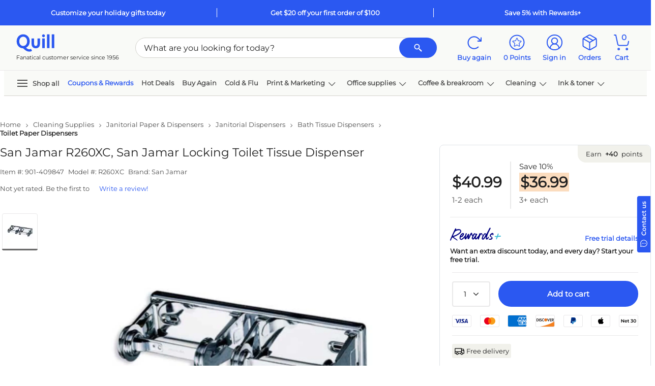

--- FILE ---
content_type: text/html; charset=utf-8
request_url: https://www.google.com/recaptcha/api2/aframe
body_size: 259
content:
<!DOCTYPE HTML><html><head><meta http-equiv="content-type" content="text/html; charset=UTF-8"></head><body><script nonce="a3_Y6wjxJ6N6L-IvD64hHA">/** Anti-fraud and anti-abuse applications only. See google.com/recaptcha */ try{var clients={'sodar':'https://pagead2.googlesyndication.com/pagead/sodar?'};window.addEventListener("message",function(a){try{if(a.source===window.parent){var b=JSON.parse(a.data);var c=clients[b['id']];if(c){var d=document.createElement('img');d.src=c+b['params']+'&rc='+(localStorage.getItem("rc::a")?sessionStorage.getItem("rc::b"):"");window.document.body.appendChild(d);sessionStorage.setItem("rc::e",parseInt(sessionStorage.getItem("rc::e")||0)+1);localStorage.setItem("rc::h",'1767259292818');}}}catch(b){}});window.parent.postMessage("_grecaptcha_ready", "*");}catch(b){}</script></body></html>

--- FILE ---
content_type: text/css
request_url: https://cdn.cs.1worldsync.com/redirect/gp-subscriber-files/0998c17f/ea7e19135e/Style.Minified/20240521084740.css
body_size: -374
content:
.ccs-cc-ficons-items { display: flex !important; justify-content: center !important; } .ccs-cc-ficons-item { color: #0079C2 !important; border-left-width: 5px !important; border-right-width: 5px !important; border-color: transparent !important; white-space: nowrap !important; } .ccs-cc-ficons-item:focus { outline: 0px solid !important; } .ccs-cc-ficons-item:hover { outline: 0px solid !important; background-color: #0079C2 !important; color: #ffffff !important; border-radius: 2px !important; } .ccs-cc-inline-ratings-and-reviews, .ccs-cc-inline-bazaarvoice { display: none !important; } .ccs-cc-inline .ccs-cc-inline-intro { font-size: 20px !important; } .ccs-cc-inline.ccs-cc-inline-kcc span[style*="font-size: 2"] { font-size: 1.2em !important; } .ccs-cc-inline-section.ccs-cc-inline-intro { margin-top: 30px !important; } .ccs-cc-inline.ccs-cc-inline-kcc span[style*="font-size: 1.7"] b { font-size: 10px !important; }

--- FILE ---
content_type: text/css
request_url: https://stp2-cdn.inside-graph.com/custom/2-customGeneralInside.css?1763125721443
body_size: -84
content:
#inside_holder .inside_survey_answertype_nps .answer input {
	margin-right: 10px !important;
}

body.inside-cobrowse-active #inside_holder  .inside_visitorNotify {
    opacity: 1!important;
    visibility: visible!important;
    display: block !important;
}

--- FILE ---
content_type: application/x-javascript
request_url: https://assets.adobedtm.com/a93c62f3cbd7/b3382210c0dd/7e53a9fa8b06/RC268ba2bb6a9f49ebbce326ea62c2ebf5-source.min.js
body_size: 492
content:
// For license information, see `https://assets.adobedtm.com/a93c62f3cbd7/b3382210c0dd/7e53a9fa8b06/RC268ba2bb6a9f49ebbce326ea62c2ebf5-source.js`.
_satellite.__registerScript('https://assets.adobedtm.com/a93c62f3cbd7/b3382210c0dd/7e53a9fa8b06/RC268ba2bb6a9f49ebbce326ea62c2ebf5-source.min.js', "function tbTag(){try{if(!$.isEmptyObject(TagHelper)){if(window._tfa=window._tfa||[],window._tfa.push({notify:\"event\",name:\"page_view\",id:1951970}),document.URL.toLowerCase().indexOf(\"checkout/checkout\")>0&&window._tfa.push({notify:\"event\",name:\"start_checkout\",id:1951970}),\"checkoutconfirmation\"===TagHelper.page.toLowerCase())Analytics.tracking.orderconfirm.orderplaced&&void 0!==TagHelper.orderConfirmation.merchandiseTotal&&TagHelper.orderConfirmation.merchandiseTotal>=0&&window._tfa.push({notify:\"event\",name:\"make_purchase\",id:1951970});$(document).bind(AnalyticsEvents.AnalyticsActions,(function(e,t){t.src.type&&\"addtocart\"===t.src.type&&\"Success\"===t.src.message&&t.src.items.length>0&&window._tfa.push({notify:\"event\",name:\"add_to_cart\",id:1951970})}))}}catch(e){console.log(\"tb tag error:\"+e)}}$(document).bind(\"LoadDMContent\",(function(){var e,t,n,o;e=document.createElement(\"script\"),t=document.getElementsByTagName(\"script\")[0],n=\"//cdn.taboola.com/libtrc/unip/1951970/tfa.js\",o=\"tb_tfa_script\",document.getElementById(o)||(e.async=1,e.src=n,e.id=o,t.parentNode.insertBefore(e,t)),tbTag()}));");

--- FILE ---
content_type: application/javascript
request_url: https://www.quill.com/m_o_5N7oT/JWnAj/dcYif/ib-_eb9c/OSz3fSJrQfLmbJ/NGVhcQ/GBJiBS/gVDHwB
body_size: 171426
content:
(function(){if(typeof Array.prototype.entries!=='function'){Object.defineProperty(Array.prototype,'entries',{value:function(){var index=0;const array=this;return {next:function(){if(index<array.length){return {value:[index,array[index++]],done:false};}else{return {done:true};}},[Symbol.iterator]:function(){return this;}};},writable:true,configurable:true});}}());(function(){Br();V2l();rjl();var R9=function(jS,Q9){return jS/Q9;};var kE=function(rt){return vN["Math"]["floor"](vN["Math"]["random"]()*rt["length"]);};var g2=function(pg){var C2=pg[0]-pg[1];var Q2=pg[2]-pg[3];var NE=pg[4]-pg[5];var rE=vN["Math"]["sqrt"](C2*C2+Q2*Q2+NE*NE);return vN["Math"]["floor"](rE);};var NB=function(){return (Px.sjs_se_global_subkey?Px.sjs_se_global_subkey.push(s9):Px.sjs_se_global_subkey=[s9])&&Px.sjs_se_global_subkey;};var Og=function(){hE=["\x6c\x65\x6e\x67\x74\x68","\x41\x72\x72\x61\x79","\x63\x6f\x6e\x73\x74\x72\x75\x63\x74\x6f\x72","\x6e\x75\x6d\x62\x65\x72"];};var Aq=function(){return ["FV\v","[C%7&ZU","\"VD\b","1-","CB","O","WG(#\"\bPbJT): ",",CNLE-:$Q","\bZK","SR=.FU\f\x00","LS<1-PE!\bSB","IO\t- ,\beD\n\fLU\x07#:0","\x00MC","\x00^R","CD","%$","\b98/3QhKr<1","/ZH","\x07CH=PR\x07#:\fPO\f","\tA\x40\n","gD$\bO",") +Q"," ","u+\x00\x00.","a8oT\x07!=7CDX\fLRN>17GOX\x00POT\x07!=7CDXSS\vb","$\"PGL","E\":&A","/","({I-=-(PP\rK","T\v:11\tP","RH",";&7","E\x40SS","V%:7Gu","!\"","D(-","CHKC","#=-PSB^T)}","9_.T&QH\x3f","E\rXG)","ZM\x00","TO\v\t:\"YD","ZT\tPP\v","B\x07\x3f","]T","\x40","I","ZT\x00-9&","RC-&","\x3f","\r$&,P","QH",";X","5",")3*\tAD\n1PR/;/2TO\rM",".RORC)&","\x00FH\r",">5-ZL"," PB#PK\v8&*fHS","\n+AQB=_c\t","%F","\\J\x07):7-\\E\f\t","GR\v\"\'*[R","YO\n","[B","\"Q","Bv","\x07S","\r-8/*]\x40R","FU\fKC","<)5/*Y\x40p\v>\'*[(\rXO\x00",";fj=%/ic \b%bd:&<","\'YU9",":6WD\n","7,EM","5:","\\",")LGwK","{N\f\bVE8=,","&G|","R\fOv#,:<GN$MI\x3f","S","","^D\v \'","0&TT&^J)","VI3PB\v\r ","O","JK\v\" QD","XV1-PS","PV","\tEXMy(0*\\N\x00`L8,QD","l","LT\b}","TH~V\r$VJ\x07","ps5%uQ9)*=H\r\b8JC<-+N\x3f\f\bwA994lu\x00xQS","9_w\n","aIAKC- ,\bEH8t3\bZWGNk","6^","-\'\b\\WkI):","}G811","(","<feYYy9","\"\\WA3SO\v\" ","/`Q\v.01CD\n>\\T\x07< [","9,FD","\'ZD+4bwZrD^JN86\\OX\"QR%:&\b","VC\x008\r","PX\bLU","I6WO!<e_gU)2lp2&#lXdu"," s","CD\n","xc:","\t\\M=8;3*GN\fPJ","\v","\tED\bSe-&\x00\x40O\f","QC","Kr\v 1.AS)^B\v>,\btT\f\x00PU","5~","dz^","7\"\nAT\n","\x40\n","^L","U>1&tELU",".!*Qq{G-","\bZT8;1","1\bZS","&\'\vTQ+\b\nZj\x07!=7","G\roG$","\f*PSM","YTPR","XC ,\bTF4\x00[G)\'","\'VTKc)9&A","R\nPE","TL\bQRC =$A\f\vLI","\b\\J(10","*!/cD\nPH\"%\'7","Pc)9&A","QL5MI88&,TM","&AS~D\r\'&GUKr\x07!10TL\b","ZG)","K:=0WH\bFE-:$","%AB#\txC51XR9","F","#2%","\v>&,\b","","%A","\\U","#\x077\b\\O5X","\x3f :P","2AU\b3NS\v\x3f ","VS","H\v MG","\x07E","[S\r)"];};var qO=function(){var CQ;if(typeof vN["window"]["XMLHttpRequest"]!=='undefined'){CQ=new (vN["window"]["XMLHttpRequest"])();}else if(typeof vN["window"]["XDomainRequest"]!=='undefined'){CQ=new (vN["window"]["XDomainRequest"])();CQ["onload"]=function(){this["readyState"]=4;if(this["onreadystatechange"] instanceof vN["Function"])this["onreadystatechange"]();};}else{CQ=new (vN["window"]["ActiveXObject"])('Microsoft.XMLHTTP');}if(typeof CQ["withCredentials"]!=='undefined'){CQ["withCredentials"]=true;}return CQ;};var kV=function(MO){var Ag=MO%4;if(Ag===2)Ag=3;var Np=42+Ag;var dO;if(Np===42){dO=function hg(dg,kB){return dg*kB;};}else if(Np===43){dO=function k3(gt,UA){return gt+UA;};}else{dO=function KO(LS,JV){return LS-JV;};}return dO;};var T2=function(XO,Qq){return XO<=Qq;};var wt=function(L3){var J3=0;for(var n9=0;n9<L3["length"];n9++){J3=J3+L3["charCodeAt"](n9);}return J3;};var Ng=function(KB,Pd){return KB===Pd;};function Br(){Px=[]['\x6b\x65\x79\x73']();if(typeof window!==[]+[][[]]){vN=window;}else if(typeof global!=='undefined'){vN=global;}else{vN=this;}}var PA=function(){return Rr.apply(this,[YP,arguments]);};var sN,Ax,XP,HK,J,l0,Mj,VX,YP,Ej,k0;var AE=function(Jg){return -Jg;};var bO=function(){if(vN["Date"]["now"]&&typeof vN["Date"]["now"]()==='number'){return vN["Date"]["now"]();}else{return +new (vN["Date"])();}};var Qt=function(){return Rr.apply(this,[IC,arguments]);};var EE=function(){Wd=["\x61\x70\x70\x6c\x79","\x66\x72\x6f\x6d\x43\x68\x61\x72\x43\x6f\x64\x65","\x53\x74\x72\x69\x6e\x67","\x63\x68\x61\x72\x43\x6f\x64\x65\x41\x74"];};var G9=function pE(sQ,SV){var Wg=pE;var EB=V3(new Number(pZ),kt);var YV=EB;EB.set(sQ);do{switch(YV+sQ){case BK:{var fA;sQ-=SJ;return VB.pop(),fA=Iq[tV],fA;}break;case dP:{vN[jV(typeof AS()[PD(sg)],kA('',[][[]]))?AS()[PD(kd)].call(null,TB,CA):AS()[PD(Bh)].apply(null,[Xq,If])][NO()[T9(lV)](lE,H3,fg)](Mg,vA,Od(sr,[NO()[T9(nD)](dp,At,q2),zp,AS()[PD(tp)](Ut,lf),mq(DD),Ng(typeof IO()[I9(xV)],kA([],[][[]]))?IO()[I9(Qh)].apply(null,[Op,g3,qt,Ot,UE]):IO()[I9(CV)](Pq,DD,E9,cQ,JD),mq(DD),IO()[I9(DD)].apply(null,[OV,X3,tp,Wr,LD]),mq(DD)]));var hq;sQ-=P6;return VB.pop(),hq=Mg[vA],hq;}break;case nj:{sQ-=c0;if(jV(P2,undefined)&&jV(P2,null)&&gh(P2[vd()[ZE(DD)].apply(null,[hV,SS,mQ,Mx])],DD)){try{var sO=VB.length;var ft=mq(mq(sN));var mD=vN[lA()[BE(FO)](lV,kq,UD,n3)](P2)[lA()[BE(g3)].apply(null,[Gq,Wp,nQ,Ir])](vd()[ZE(TA)](mq([]),pV,YQ,Jl));if(gh(mD[vd()[ZE(DD)].call(null,mq(mq([])),SS,xV,Mx)],Gq)){mh=vN[NO()[T9(nB)].call(null,Dg,p3,Hg)](mD[Gq],nB);}}catch(t9){VB.splice(GB(sO,XB),Infinity,SO);}}}break;case Lj:{sQ+=mJ;var Cf;return VB.pop(),Cf=mh,Cf;}break;case M0:{var LQ;return VB.pop(),LQ=wg[L9],LQ;}break;case AK:{sQ-=Bj;var Mg=SV[sN];var vA=SV[Ax];var zp=SV[HK];VB.push(tp);}break;case f6:{sQ-=XK;var wg=SV[sN];var L9=SV[Ax];var MQ=SV[HK];VB.push(cE);vN[jV(typeof AS()[PD(Zg)],kA('',[][[]]))?AS()[PD(kd)](gT,CA):AS()[PD(Bh)](fV,m3)][NO()[T9(lV)].apply(null,[lE,mq(DD),WA])](wg,L9,Od(sr,[NO()[T9(nD)].apply(null,[dp,rf,gl]),MQ,jV(typeof AS()[PD(rQ)],kA('',[][[]]))?AS()[PD(tp)](Rl,lf):AS()[PD(Bh)](Yt,ZQ),mq(DD),jV(typeof IO()[I9(nB)],kA(vd()[ZE(CV)](mQ,k9,Ir,c6),[][[]]))?IO()[I9(CV)](Pq,jt,E9,rg,mt):IO()[I9(Qh)](A9,xA,zV,wE,jd),mq(DD),jV(typeof IO()[I9(TQ)],kA(vd()[ZE(CV)](Ir,k9,Qh,c6),[][[]]))?IO()[I9(DD)].apply(null,[OV,FO,tp,mq(mq([])),df]):IO()[I9(Qh)](VE,Ir,Z3,Zp,Jp),mq(Px[AS()[PD(TQ)].call(null,Pm,LD)]())]));}break;case Sl:{var M9;VB.push(jE);return M9=[vN[vd()[ZE(At)](xA,pq,pA,LJ)][UO()[zA(I3)](lf,jp,ZT)]?vN[vd()[ZE(At)](At,pq,hV,LJ)][UO()[zA(I3)](lf,WE,ZT)]:jV(typeof NO()[T9(P3)],kA('',[][[]]))?NO()[T9(vD)](pA,kd,Dl):NO()[T9(WE)].apply(null,[wV,tp,p2]),vN[vd()[ZE(At)](mq(mq(XB)),pq,IS,LJ)][Ng(typeof NO()[T9(Yd)],kA([],[][[]]))?NO()[T9(WE)].apply(null,[Oh,rg,Jf]):NO()[T9(SE)](Zt,LE,vT)]?vN[vd()[ZE(At)](Oq,pq,mq({}),LJ)][NO()[T9(SE)](Zt,Zg,vT)]:NO()[T9(vD)].call(null,pA,bg,Dl),vN[jV(typeof vd()[ZE(IE)],kA('',[][[]]))?vd()[ZE(At)](K3,pq,n3,LJ):vd()[ZE(p3)](Zp,Ud,K3,HA)][UO()[zA(Mp)](ZQ,GD,zl)]?vN[vd()[ZE(At)](wE,pq,qf,LJ)][UO()[zA(Mp)](ZQ,DA,zl)]:NO()[T9(vD)](pA,fB,Dl),Rd(typeof vN[vd()[ZE(At)](DA,pq,qf,LJ)][Ng(typeof lA()[BE(FL)],kA([],[][[]]))?lA()[BE(XB)](Z4,nD,g3,jp):lA()[BE(FW)](kd,KP,dn,Gq)],d4()[QL(CV)](p3,HB,b5,S6,sg,mR))?vN[vd()[ZE(At)].apply(null,[BW,pq,nD,LJ])][lA()[BE(FW)](kd,KP,dn,Zg)][vd()[ZE(DD)](mq(mq(DD)),SS,l5,tx)]:AE(B5[XB])],VB.pop(),M9;}break;case RJ:{var Iq=SV[sN];var tV=SV[Ax];var bL=SV[HK];sQ-=pN;VB.push(Tc);vN[Ng(typeof AS()[PD(f5)],kA('',[][[]]))?AS()[PD(Bh)].call(null,RY,J5):AS()[PD(kd)](U8,CA)][jV(typeof NO()[T9(Ir)],kA('',[][[]]))?NO()[T9(lV)].apply(null,[lE,rs,qc]):NO()[T9(WE)](tR,wW,L5)](Iq,tV,Od(sr,[jV(typeof NO()[T9(bv)],'undefined')?NO()[T9(nD)].apply(null,[dp,cQ,nH]):NO()[T9(WE)](nI,HB,QR),bL,AS()[PD(tp)](bH,lf),mq(B5[g3]),IO()[I9(CV)](Pq,qI,E9,FW,Gs),mq(B5[g3]),IO()[I9(DD)](OV,p3,tp,XB,gR),mq(DD)]));}break;case JP:{var P2=SV[sN];sQ-=qT;VB.push(SO);var mh;}break;case Rk:{var qn=SV[sN];VB.push(KF);var rF=qn[AS()[PD(pA)](OZ,x8)]||{};rF[NO()[T9(Oq)].apply(null,[cU,GD,Ic])]=AS()[PD(f7)](g0,Xv),delete rF[qw()[Ac(32)](120,mq(mq([])),9,957)],qn[AS()[PD(pA)].call(null,OZ,x8)]=rF;VB.pop();sQ-=kX;}break;case Zj:{var FB=Rd(typeof vN[UO()[zA(tp)](bv,FO,Df)][AS()[PD(EI)](tW,OV)],d4()[QL(CV)].call(null,p3,nB,b5,h8,PF,mq(DD)))?UO()[zA(CV)].call(null,tp,pq,jn):UO()[zA(Gq)].call(null,nD,An,ER);var MW=jV(typeof vN[Ng(typeof UO()[zA(Ir)],kA([],[][[]]))?UO()[zA(fB)](Sv,pA,W5):UO()[zA(tp)](bv,EI,Df)][AS()[PD(pI)](WY,n7)],d4()[QL(CV)](p3,rs,b5,h8,mH,mq(DD)))||jV(typeof vN[NO()[T9(Qh)].call(null,p3,Zt,m1)][AS()[PD(pI)].apply(null,[WY,n7])],d4()[QL(CV)].apply(null,[p3,sg,b5,h8,EI,K3]))?UO()[zA(CV)].call(null,tp,FW,jn):UO()[zA(Gq)].apply(null,[nD,tU,ER]);var XR=Rd(vN[Ng(typeof UO()[zA(An)],kA('',[][[]]))?UO()[zA(fB)](A1,XI,xw):UO()[zA(tp)](bv,Ir,Df)][NO()[T9(Qh)].call(null,p3,GD,m1)][qw()[Ac(XL)](r1,Ot,W4,tq)][NO()[T9(b8)].apply(null,[N1,f5,z2])](Ng(typeof NO()[T9(YH)],kA([],[][[]]))?NO()[T9(WE)].apply(null,[Wp,mq(mq(XB)),MY]):NO()[T9(Dg)](Qh,HB,s3)),null)?UO()[zA(CV)].call(null,tp,An,jn):Ng(typeof UO()[zA(lH)],kA([],[][[]]))?UO()[zA(fB)].call(null,Ps,mH,NR):UO()[zA(Gq)].apply(null,[nD,LE,ER]);sQ-=cr;var tw=Rd(vN[UO()[zA(tp)].apply(null,[bv,mq(mq([])),Df])][NO()[T9(Qh)](p3,mq([]),m1)][Ng(typeof qw()[Ac(nB)],kA('',[][[]]))?qw()[Ac(xV)].call(null,IH,S8,mH,KI):qw()[Ac(XL)](r1,mQ,wW,tq)][NO()[T9(b8)](N1,Ir,z2)](AS()[PD(x8)](NI,S8)),null)?jV(typeof UO()[zA(Zp)],kA([],[][[]]))?UO()[zA(CV)](tp,kd,jn):UO()[zA(fB)](s9,mF,cF):UO()[zA(Gq)].call(null,nD,Qv,ER);var BL=[lU,Q1,P7,FB,MW,XR,tw];var hF=BL[lA()[BE(Gq)](g3,jc,jw,l7)](vd()[ZE(wU)](mq([]),rQ,Ir,qU));var sw;return VB.pop(),sw=hF,sw;}break;case gr:{sQ-=LK;var z8=SV[sN];VB.push(Wp);var XY=Od(sr,[AS()[PD(TL)](wO,BR),z8[DD]]);g5(XB,z8)&&(XY[UO()[zA(FL)](mF,At,Bt)]=z8[XB]),g5(CV,z8)&&(XY[NO()[T9(kH)](k9,cI,Kg)]=z8[CV],XY[vd()[ZE(n7)].apply(null,[Oq,YQ,fB,W2])]=z8[WE]),this[UO()[zA(Qv)](kL,YQ,Op)][NO()[T9(g3)].call(null,Mp,cI,mO)](XY);VB.pop();}break;case Vx:{var S4=SV[sN];VB.push(b8);var Os=Od(sr,[jV(typeof AS()[PD(Wr)],kA('',[][[]]))?AS()[PD(TL)].apply(null,[mt,BR]):AS()[PD(Bh)].call(null,JI,AI),S4[DD]]);g5(XB,S4)&&(Os[UO()[zA(FL)].apply(null,[mF,zY,ls])]=S4[XB]),g5(CV,S4)&&(Os[NO()[T9(kH)].apply(null,[k9,Ir,Vn])]=S4[Px[Ng(typeof AS()[PD(dU)],'undefined')?AS()[PD(Bh)].call(null,kH,LE):AS()[PD(An)].call(null,VY,Oq)]()],Os[vd()[ZE(n7)].apply(null,[Gq,YQ,n7,H4])]=S4[B5[IE]]),this[Ng(typeof UO()[zA(IS)],kA('',[][[]]))?UO()[zA(fB)](jI,pq,Dn):UO()[zA(Qv)](kL,bv,YI)][Ng(typeof NO()[T9(nD)],'undefined')?NO()[T9(WE)].apply(null,[pH,CV,TY]):NO()[T9(g3)].apply(null,[Mp,mq([]),Wp])](Os);sQ-=wm;VB.pop();}break;case xj:{VB.push(L4);var lU=vN[UO()[zA(tp)](bv,An,Df)][vd()[ZE(dY)].call(null,mq([]),Cv,nD,AR)]||vN[NO()[T9(Qh)](p3,Av,m1)][vd()[ZE(dY)](l5,Cv,CA,AR)]?jV(typeof UO()[zA(GY)],kA([],[][[]]))?UO()[zA(CV)](tp,mq(mq(DD)),jn):UO()[zA(fB)](f4,TA,bY):UO()[zA(Gq)].apply(null,[nD,ZQ,ER]);sQ-=Jk;var Q1=Rd(vN[UO()[zA(tp)](bv,Qh,Df)][NO()[T9(Qh)].call(null,p3,tp,m1)][Ng(typeof qw()[Ac(Qh)],kA([],[][[]]))?qw()[Ac(xV)](ks,Zp,mq(mq([])),tL):qw()[Ac(XL)](r1,wW,At,tq)][NO()[T9(b8)].call(null,N1,Wr,z2)](AS()[PD(EI)](tW,OV)),null)?UO()[zA(CV)](tp,zY,jn):UO()[zA(Gq)](nD,G8,ER);var P7=Rd(typeof vN[vd()[ZE(At)].apply(null,[IS,pq,mq([]),vs])][AS()[PD(EI)].apply(null,[tW,OV])],d4()[QL(CV)](p3,hV,b5,h8,mH,TL))&&vN[vd()[ZE(At)](n7,pq,X3,vs)][jV(typeof AS()[PD(Cc)],kA('',[][[]]))?AS()[PD(EI)](tW,OV):AS()[PD(Bh)].call(null,sg,f1)]?UO()[zA(CV)](tp,E9,jn):jV(typeof UO()[zA(Xv)],kA([],[][[]]))?UO()[zA(Gq)].apply(null,[nD,n3,ER]):UO()[zA(fB)](TB,l5,Z8);}break;case s6:{return parseInt(...SV);}break;case Dx:{sQ-=HC;return String(...SV);}break;case A:{sQ-=gZ;var Rc=SV[sN];VB.push(J8);var R4=Od(sr,[AS()[PD(TL)](cg,BR),Rc[DD]]);g5(XB,Rc)&&(R4[UO()[zA(FL)](mF,pA,Pc)]=Rc[XB]),g5(B5[YQ],Rc)&&(R4[NO()[T9(kH)].apply(null,[k9,kd,LY])]=Rc[CV],R4[vd()[ZE(n7)](mq(mq(DD)),YQ,qI,jf)]=Rc[WE]),this[UO()[zA(Qv)].apply(null,[kL,jt,OR])][Ng(typeof NO()[T9(v5)],kA([],[][[]]))?NO()[T9(WE)](Qw,mq(mq(XB)),O5):NO()[T9(g3)](Mp,UI,tH)](R4);VB.pop();}break;case tJ:{var XW=SV[sN];VB.push(Pc);var sF=XW[AS()[PD(pA)].call(null,OB,x8)]||{};sF[jV(typeof NO()[T9(xA)],'undefined')?NO()[T9(Oq)](cU,n3,Nf):NO()[T9(WE)](b4,rf,K1)]=AS()[PD(f7)](Jl,Xv),delete sF[qw()[Ac(32)].call(null,120,56,32,1279)],XW[AS()[PD(pA)].apply(null,[OB,x8])]=sF;VB.pop();sQ-=WN;}break;case dJ:{var bI=SV[sN];VB.push(PF);sQ-=Vk;var O8=bI[AS()[PD(pA)].apply(null,[S5,x8])]||{};O8[jV(typeof NO()[T9(At)],kA([],[][[]]))?NO()[T9(Oq)](cU,Bh,BY):NO()[T9(WE)](Z8,CA,CH)]=AS()[PD(f7)].call(null,KW,Xv),delete O8[Ng(typeof qw()[Ac(22)],'undefined')?qw()[Ac(21)](276,37,52,409):qw()[Ac(32)].apply(null,[120,61,31,548])],bI[AS()[PD(pA)](S5,x8)]=O8;VB.pop();}break;case TJ:{sQ-=Er;var Uv=SV[sN];VB.push(g4);var kU=Uv[AS()[PD(pA)].call(null,Lp,x8)]||{};kU[jV(typeof NO()[T9(nD)],'undefined')?NO()[T9(Oq)].apply(null,[cU,mq(mq([])),B3]):NO()[T9(WE)](D8,DD,I5)]=AS()[PD(f7)].apply(null,[PS,Xv]),delete kU[qw()[Ac(32)].call(null,120,43,19,1374)],Uv[Ng(typeof AS()[PD(WE)],kA([],[][[]]))?AS()[PD(Bh)](df,PW):AS()[PD(pA)].apply(null,[Lp,x8])]=kU;VB.pop();}break;}}while(YV+sQ!=NN);};var W7=function(Js){var k7='';for(var Yw=0;Yw<Js["length"];Yw++){k7+=Js[Yw]["toString"](16)["length"]===2?Js[Yw]["toString"](16):"0"["concat"](Js[Yw]["toString"](16));}return k7;};var F5=function Vc(QF,AY){var sL=Vc;while(QF!=XZ){switch(QF){case wP:{QF-=nr;J5=CV*WE+NU*p3+g3;V4=NU*kd+p3*fB;Kw=rQ+g3*NU-WE;fw=fB*NU-p3-nB-Gq;MY=nB*rQ+g3*fB+p3;cR=WE-p3-kd+NU*fB;Fn=fB*NU-kd*Gq+CV;hn=fB*nB+NU+Gq*tp;}break;case fm:{PU=rQ+NU*p3+tp-kd;WF=fB*kd*g3*Gq;SO=XB-kd+NU*Gq+tp;p5=fB*NU-p3+g3-kd;QF=wZ;z7=NU*Gq+fB-tp*nB;}break;case BN:{rY=p3+rQ+NU*g3+CV;QR=WE*p3*fB+g3+rQ;QF=ZJ;IY=p3+NU*nB-fB-Gq;gW=CV*XB*NU+nB-WE;T4=kd*nB*CV*fB-tp;wY=g3*nB*tp-XB-CV;}break;case Pr:{Tv=p3*rQ*CV-Gq+WE;QF-=rl;kw=WE*rQ*g3-kd+nB;HU=tp*XB*rQ-Gq-fB;GR=rQ*tp-kd*Gq+fB;VW=tp-p3+NU*XB*Gq;}break;case rT:{return OW;}break;case bP:{f1=Gq+fB+WE*rQ+NU;kv=WE+nB*NU-rQ+CV;wn=fB*NU+kd-XB-nB;zV=NU+Gq*nB;VU=Gq*p3*WE+NU*kd;QF=qj;nH=kd*NU+fB+tp+Gq;kI=WE+p3*NU-XB;}break;case Rj:{fs=NU+g3-fB+kd-WE;QF-=bP;DA=XB-g3+tp+kd*nB;NW=p3*CV+kd+NU;An=p3*nB-WE;mF=nB-fB+p3*XB+rQ;}break;case tJ:{Bv=fB+rQ*nB+tp;nc=Gq*XB+NU*kd-WE;QF+=XN;Uc=CV*NU+Gq-kd*WE;gc=XB+NU+kd*fB*CV;cc=fB*rQ-tp-Gq+XB;pU=fB*tp*g3*Gq-WE;Qc=CV+rQ*WE*tp;}break;case vK:{zc=XB-p3+Gq*tp*g3;cU=g3*Gq*WE+NU-kd;B8=NU+WE+nB*fB-p3;QF=qZ;sW=nB*fB-tp+NU+WE;}break;case Fj:{m1=XB*p3+kd*NU-Gq;QF+=Sm;cW=Gq*NU-tp-CV*WE;F8=nB*WE*fB*g3-tp;LR=tp*NU+nB-rQ+fB;DL=Gq+g3*XB*nB*fB;JY=fB*p3*CV*kd+rQ;}break;case vP:{NH=tp*nB+rQ*p3*WE;PR=WE-p3+kd*nB*tp;QF+=qC;Yn=tp*rQ+fB+CV-g3;YW=XB+tp+nB*kd*g3;}break;case cK:{pF=Gq*NU-rQ+g3*WE;QF=hT;FY=fB*NU+WE-nB;t5=rQ+kd*g3*nB+WE;Ss=nB*rQ-WE+tp;}break;case XJ:{c4=fB-CV+kd+NU+Gq;zH=g3*NU+p3*tp-nB;vD=XB-CV*nB+rQ*fB;j1=g3*NU-fB-Gq;QF-=BK;lI=rQ*fB*XB-tp+g3;pI=kd+WE+NU+rQ-fB;}break;case qJ:{Wr=CV*Gq-tp+p3*nB;IR=NU*Gq+tp-rQ*fB;Bs=p3*NU+CV-kd*Gq;SS=NU+rQ+WE+kd;zv=CV+NU+tp*fB*nB;Rv=NU*p3-tp*nB+rQ;XL=g3*nB-p3-WE+NU;QF=Sm;}break;case wr:{qs=XB*kd+NU*Gq-rQ;pR=NU+fB-Gq+p3*rQ;Wc=CV*Gq*NU-tp*rQ;QF=JJ;xY=CV*g3*NU-nB*Gq;Vv=NU*kd+Gq*XB*tp;LB=NU*kd-nB-g3-WE;}break;case A:{pY=XB+p3*nB*Gq-fB;mv=CV*tp*rQ+g3*nB;QF=xm;PL=rQ*tp-kd+XB+p3;vn=WE+kd*rQ+NU*Gq;CY=XB+NU*Gq+g3*nB;NY=rQ+kd*Gq*nB;vs=kd*WE+rQ*fB*g3;P1=Gq+NU*XB*kd-fB;}break;case Aj:{QF=tM;K7=g3+p3*NU+rQ+kd;X4=tp*WE*g3*kd-NU;c8=p3*CV*tp*Gq;RI=Gq*rQ+g3*NU;}break;case dK:{RL=NU*p3+g3*fB;pH=fB*p3*kd-WE-Gq;hL=fB*NU-XB+WE*g3;QF-=wx;V8=NU*kd+rQ+p3;Uw=kd*XB*rQ-g3-Gq;v4=kd+tp*rQ+fB*g3;}break;case nN:{QF=EP;PW=tp+p3*NU*XB-rQ;YU=WE*p3*tp;EL=CV+p3*g3*tp;WL=XB+Gq*CV*kd*p3;hW=NU*kd+Gq*nB-g3;HH=NU*fB+tp;}break;case tZ:{L5=NU*p3-tp*g3-nB;Oh=nB*rQ-g3-p3-tp;IF=NU*p3+kd*WE*XB;fH=g3+NU*kd-XB+CV;QF-=Sj;bR=Gq+g3*CV*nB*fB;}break;case PK:{N4=rQ*Gq*fB+tp-WE;T7=p3+rQ+tp*fB*Gq;E7=fB+kd*rQ+p3*g3;w5=XB*rQ*fB*g3-nB;QF=Tj;nL=NU+rQ*tp+p3+Gq;}break;case QM:{QF=c0;var w7=cv[Fw];var M4=DD;if(R7(M4,w7.length)){do{var M1=Xn(w7,M4);var FR=Xn(Qt.X0,E5++);HY+=Vc(P6,[kR(cY(sR(M1),sR(FR)),cY(M1,FR))]);M4++;}while(R7(M4,w7.length));}}break;case xx:{QF+=CM;KR=kd*p3*XB*nB-rQ;Jf=fB*Gq*rQ-tp-CV;AW=p3*rQ-fB-Gq+XB;qL=g3+p3*NU-XB+WE;Hs=CV*NU+kd*tp;tI=fB*p3-WE+tp*NU;}break;case Kr:{OY=WE*p3+g3*NU-nB;kW=fB*rQ-p3*CV-WE;lW=fB*NU+Gq+p3*WE;CR=nB*NU-g3*fB-XB;LI=Gq*fB*tp*g3-nB;QF+=qX;}break;case SM:{qH=NU*nB-Gq*rQ+WE;Q8=nB+NU*tp+XB;QF-=kr;If=WE*XB*fB*rQ;Gw=rQ*fB-p3-CV+Gq;p4=NU*tp-rQ-kd+fB;vw=Gq+p3+tp+rQ*fB;}break;case zx:{KW=NU*tp*XB-fB*Gq;sB=kd-XB+Gq*NU+nB;MU=g3+NU*nB-p3*WE;QF-=jj;vY=g3+p3*kd*tp;WY=NU*XB*p3+CV*kd;}break;case JJ:{kF=kd-p3-CV+NU*Gq;O7=NU*Gq+nB+p3;H5=nB*tp+rQ*p3+CV;nW=p3*WE*tp*g3+Gq;QF=A;}break;case Jk:{KI=NU-WE+tp+CV*rQ;QF-=Nk;VY=fB*WE*Gq*CV-tp;jR=NU*Gq-CV-nB+p3;B4=XB*CV+g3+tp*NU;Cs=kd*tp*nB-p3*g3;}break;case hk:{RU=NU*kd+Gq+fB*WE;X5=Gq-kd+rQ*CV*nB;Bw=tp*g3*rQ-CV*NU;QF=Al;V5=rQ+fB*kd*nB+WE;A7=WE+tp+fB*NU-XB;}break;case BP:{pq=kd+CV+rQ+g3+nB;SL=tp+WE+CV+NU+fB;Zt=kd*XB*fB*CV-g3;QF=Rj;Av=fB+tp+Gq+kd;S8=nB*p3*XB+g3;}break;case fr:{UW=g3*NU+Gq*XB+WE;QF+=ON;C4=Gq+rQ+NU*tp-XB;J1=WE*nB+g3*NU-XB;f8=CV+NU*g3+tp+WE;}break;case EJ:{M7=p3*NU-CV+g3*fB;kn=XB*tp*rQ*CV;bY=NU*tp-p3*XB+rQ;QF-=WC;VE=nB*NU-fB*WE+XB;}break;case Qx:{ZL=WE*rQ-p3+NU*kd;DW=nB*kd*tp+WE+XB;QF+=CZ;K5=nB+tp*Gq*p3*CV;jU=p3*kd*CV*g3-XB;b4=XB*NU*p3+CV+WE;}break;case sP:{ER=NU*p3+fB*g3+tp;QF-=vP;T1=nB+rQ+NU*kd-g3;GL=g3*NU+fB*tp*WE;q7=tp*NU+Gq-rQ*XB;Q4=nB+NU*fB+CV+g3;}break;case F6:{TH=tp-CV+kd*NU*XB;r8=p3*NU-fB-rQ;p1=NU+WE+tp*rQ-nB;Z3=NU*Gq-tp-p3*WE;QF+=GP;FF=NU*tp+nB-g3-rQ;bW=g3+XB+Gq+NU*kd;}break;case kC:{UY=NU*tp+p3+fB+kd;QF+=VJ;r4=Gq+XB+p3*WE*nB;Z4=WE*NU-CV*kd+nB;dL=NU*Gq+g3+tp;}break;case kM:{j4=rQ+WE*NU-fB+g3;QF+=gK;xv=tp*rQ+XB-WE;K8=NU*tp+p3*fB+XB;cF=kd*fB*nB-CV*Gq;qv=rQ+NU*fB+CV+nB;}break;case Ym:{QF=XZ;if(R7(YL,VH.length)){do{qw()[VH[YL]]=mq(GB(YL,xV))?function(){return Od.apply(this,[xM,arguments]);}:function(){var sY=VH[YL];return function(IU,d8,x7,fF){var Gv=A5.call(null,IU,E9,DA,fF);qw()[sY]=function(){return Gv;};return Gv;};}();++YL;}while(R7(YL,VH.length));}}break;case Q6:{UH=p3*NU-rQ-Gq*XB;QF=BN;Sc=fB*NU+p3-Gq+nB;hI=rQ*nB+kd*tp;Dw=CV*g3*NU-Gq*kd;}break;case Bx:{Mn=p3*fB+NU*Gq+XB;zI=fB+CV*NU-kd+rQ;L8=XB-tp+NU*nB-p3;QF-=EN;A9=kd*p3*nB+CV+Gq;Iw=kd*NU-rQ+XB-Gq;O1=p3*fB*kd*CV;}break;case dr:{KY=kd*tp*fB+NU*WE;Q5=rQ*nB+Gq*CV+fB;QF=XP;M5=tp*Gq*g3*fB+CV;ln=fB*WE+NU*Gq+tp;}break;case fP:{hH=kd*nB+NU*fB+p3;QF-=pJ;sI=fB*NU-tp*CV;rI=WE*g3*fB*tp+XB;T8=WE*CV*fB*nB-g3;ws=p3-WE+Gq*fB*rQ;z5=rQ+p3*NU+tp+nB;}break;case sj:{G7=kd*NU-WE*nB*XB;zR=XB+rQ*CV*nB-p3;LY=CV*nB+p3*rQ*WE;QF+=V;JD=NU+WE*CV+XB;}break;case SN:{Gq=XB*g3+WE-CV;fB=WE-XB+g3;kd=fB-CV+XB-WE+Gq;tp=WE*XB+Gq;QF+=rN;p3=tp*CV-WE*XB-g3;nB=g3*kd-WE-p3-fB;NU=CV*Gq*nB;}break;case bj:{QF+=Bj;Z1=rQ*nB-Gq-CV*fB;b7=p3*NU-WE*tp+CV;bs=fB-CV*p3+NU*Gq;I4=NU+tp+nB*p3*kd;JW=p3*NU+tp*fB+Gq;q5=XB+kd*fB*CV*tp;hw=kd*rQ*CV*XB+p3;RF=NU*g3-XB+nB*rQ;}break;case XP:{HR=XB+NU*CV*WE+g3;pw=NU*WE-nB+tp;dI=p3*rQ-nB-tp-Gq;cB=p3*rQ-kd+nB;QF=DK;F4=nB+kd*rQ-fB*g3;}break;case c0:{return HY;}break;case GK:{tF=NU*tp-Gq*g3;Ec=tp*NU+fB+Gq-g3;dR=nB*CV*rQ+Gq*tp;Tn=p3*kd*g3+NU*WE;QF=xK;}break;case tM:{UL=tp*XB*fB*kd+g3;GF=nB*rQ+WE+NU-p3;Zn=XB+p3*NU+g3-kd;Rn=kd*NU+p3*tp+CV;Kn=tp*fB*nB-Gq+XB;QF=wr;D5=CV*kd*fB*p3+XB;}break;case DK:{QF+=dT;L7=CV*rQ-nB+NU*Gq;O5=NU*fB*XB+kd-rQ;RB=NU*p3+rQ+kd-Gq;lF=NU+rQ+fB*nB*kd;Gs=nB*Gq*tp+kd+g3;Jw=XB+Gq*nB*p3-g3;vF=tp*NU-kd+fB+nB;vH=kd*CV-p3+NU*WE;}break;case wT:{Ns=kd*NU-WE*Gq-XB;QF=Ck;SI=fB+rQ*tp*CV-XB;Jn=nB*rQ+WE-Gq*CV;E8=CV+p3*NU+kd+nB;Xc=NU*kd-CV-tp-rQ;}break;case WZ:{if(R7(zW,ww.length)){do{vd()[ww[zW]]=mq(GB(zW,p3))?function(){return Od.apply(this,[l0,arguments]);}:function(){var lL=ww[zW];return function(JR,IL,E4,BU){var qF=sn(rf,IL,pA,BU);vd()[lL]=function(){return qF;};return qF;};}();++zW;}while(R7(zW,ww.length));}QF-=zJ;}break;case vZ:{EF=p3+tp*NU+WE+rQ;kq=p3-CV+NU*fB-Gq;M8=nB-Gq+kd*rQ;HF=rQ-XB+kd+WE*NU;s5=fB-kd+p3*NU-g3;G1=g3*CV*NU-rQ;QF-=YM;}break;case wx:{Bn=CV*nB*WE*kd-fB;Mw=fB+NU*Gq*XB;sv=NU*CV+nB*XB+tp;I7=Gq*g3+rQ*nB;j7=Gq*rQ*CV+XB+nB;x5=kd*CV*fB*g3+NU;QF+=E;jH=tp*nB*fB-kd;q1=g3-CV+p3*kd*fB;}break;case Hj:{gF=p3+WE*Gq*kd*tp;pW=NU*CV+rQ*nB;df=rQ+fB*nB*WE*Gq;pL=XB*NU*nB-rQ-p3;T5=CV+tp+kd*NU+g3;QF=gK;EY=rQ*nB-XB-Gq*WE;}break;case EP:{QY=XB*nB*WE*Gq+NU;lY=fB+nB+kd*g3*rQ;Pw=WE*p3+NU*g3-tp;wc=tp*CV*g3*kd-p3;LF=XB+nB*fB*CV*kd;QF-=G;U7=g3*NU*CV+XB-Gq;gs=fB+Gq*NU-g3*nB;RR=WE*g3-CV+NU*Gq;}break;case ll:{rw=XB*Gq+rQ*tp-g3;Pv=NU*fB-g3+rQ-kd;mL=WE+kd*rQ+tp;tn=XB+WE*kd+NU*Gq;jW=tp*NU-kd-nB+rQ;QF=cr;zw=g3+NU*tp-WE+kd;}break;case LM:{G4=CV*Gq*fB*kd-rQ;gL=p3*NU-fB-Gq+tp;dc=p3*NU-kd-fB-g3;Fv=Gq*NU+kd*p3+fB;Jc=rQ*CV*p3*XB-tp;J8=g3*NU-XB-kd;QF=kM;JH=CV+Gq*rQ-tp-WE;}break;case pN:{Dn=nB*rQ+tp*fB*Gq;FH=NU*p3-WE*nB-CV;Xw=CV*XB*WE*p3*nB;jI=NU*WE-XB-p3*g3;QF-=lP;EH=rQ*nB+XB+CV;SF=nB*NU-kd-p3-tp;}break;case JN:{IS=WE*g3+nB*XB*fB;wW=nB*tp-CV-g3;Ir=WE*rQ+fB-g3*p3;O4=WE-g3+Gq*kd+rQ;QF=vk;}break;case JM:{Yt=rQ+NU*Gq-p3-XB;SH=NU+rQ*Gq+XB+WE;k8=nB*rQ+tp+kd+CV;P4=NU*kd-Gq-WE*XB;Us=fB+g3*rQ*Gq;PH=rQ+tp*NU-p3+g3;Ks=CV-kd*rQ+tp*NU;QF=PP;}break;case dM:{QF=nJ;m8=fB+Gq+WE*rQ*g3;bw=tp*g3*fB-Gq;zs=p3-g3+CV*nB*rQ;Gc=CV*XB*g3*NU+rQ;}break;case r0:{j5=NU+g3-WE+rQ*tp;UU=Gq*tp*p3+fB*CV;vL=fB+tp*kd*WE*Gq;OL=g3+tp+nB*Gq*kd;Zs=rQ*nB*XB+NU-Gq;QF=tm;}break;case Yk:{P8=XB*kd*p3*Gq;QF-=lj;AI=NU*fB+p3+g3+rQ;t4=rQ*XB-fB+p3*NU;BH=WE*nB*p3;}break;case OT:{As=g3+rQ*kd-WE*tp;Qs=NU*Gq-WE*XB-kd;IB=fB*NU-XB-kd-p3;QF=HC;J4=nB+g3*NU+CV;h8=fB+NU*tp-p3*kd;dW=WE+tp*NU*XB+CV;}break;case Ux:{gw=rQ*nB+fB-CV+p3;AL=nB*Gq+tp+NU*XB;YB=nB*fB-Gq+kd*NU;EU=kd*rQ+fB*CV+tp;C5=tp*CV+rQ+kd*NU;z4=rQ*nB-fB-XB-NU;CI=XB+tp*p3+NU-g3;jc=NU*kd+WE+rQ-g3;QF-=ql;}break;case DJ:{N8=NU*tp-g3-rQ-WE;QF+=DT;hR=WE-Gq+NU*nB-rQ;g7=kd*rQ*WE-Gq+NU;xn=NU*tp-p3*XB-rQ;dH=WE*NU+p3*XB*CV;qY=g3*fB*rQ+XB;ps=kd+rQ*tp+g3;Ov=CV*nB*rQ+tp;}break;case dj:{qf=XB*p3*fB+kd+CV;QF=JN;n7=rQ+kd+p3-nB-WE;b8=g3*tp+Gq+fB*kd;mH=nB*XB*fB-tp;wU=Gq*WE+rQ+p3-fB;Zg=Gq*CV*XB*p3-kd;l5=p3*Gq+nB*g3+fB;}break;case gK:{QF+=mN;SU=CV*WE*NU+kd;Nc=p3-kd+NU*fB+rQ;mI=NU*p3-fB*XB*g3;ZR=fB*nB+WE+g3*NU;OR=rQ+NU*fB-p3-Gq;FU=g3-nB-p3+rQ*tp;Rs=tp+kd*g3*rQ-fB;zU=WE+Gq*NU+fB;}break;case IP:{cH=Gq*rQ*g3-XB;NF=NU*g3-nB-Gq*fB;QF=gP;ZF=rQ+p3+NU*fB+Gq;TR=Gq*NU+CV-tp*g3;}break;case FT:{t8=Gq*fB*g3+WE*NU;QF=Qx;vW=fB*NU-tp*XB-CV;nw=tp*rQ*CV-g3+XB;fV=fB+nB*tp*g3;}break;case Al:{kY=tp*fB*nB+WE*Gq;BF=NU*kd+rQ;mW=CV+rQ-Gq+NU+p3;QF=vZ;gY=WE-g3*rQ+p3*NU;cE=CV+NU*tp+Gq+kd;mQ=WE*g3*p3-Gq-fB;cw=p3-rQ+tp*NU;}break;case ZM:{QF=BP;LE=rQ-nB+tp*g3+p3;TL=g3*fB+p3-nB+kd;BR=CV*g3*p3+Gq;HB=fB+rQ+kd+tp;Zp=fB+WE+g3*p3;K3=kd*nB-tp-XB+g3;}break;case ck:{rU=CV+rQ*Gq+nB*p3;Q7=kd+rQ*CV*nB*XB;QF-=dl;JU=rQ*nB-p3+fB;Pc=tp*NU-Gq-kd+WE;X1=fB*p3+tp*NU-kd;}break;case bJ:{QF=YM;if(Ng(typeof gv,Z7[WE])){gv=MI;}var fW=kA([],[]);MR=GB(Is,VB[GB(VB.length,XB)]);}break;case m6:{QF-=JN;S7=tp*Gq*fB+CV*g3;m4=NU*kd+tp+WE+rQ;Sw=Gq+rQ*XB*tp+WE;Vw=WE-fB+rQ*Gq;}break;case Lm:{N5=rQ*g3+CV*NU+fB;Kv=nB-fB+NU*Gq+p3;Ow=g3+kd*nB*Gq;GI=WE+g3*rQ*kd-CV;jF=fB+nB*kd*p3-WE;gI=NU*nB-tp*CV-fB;QF+=rX;}break;case tP:{JL=rQ*kd+nB*p3*WE;QF=cK;NL=p3+NU+fB*g3*kd;xF=NU+kd+Gq+rQ*tp;KL=XB+nB+Gq*NU;qW=nB+NU*kd+CV*fB;OU=nB+kd*NU+Gq+p3;nY=Gq*p3*kd+NU+rQ;OH=XB*CV*tp*nB*g3;}break;case wj:{var m5=kA([],[]);var RH=GH(GB(lv,VB[GB(VB.length,XB)]),E9);QF=YX;var m7=Cn[G5];}break;case IJ:{v7=tp+fB*p3*Gq*CV;QF+=rP;n5=NU*WE-CV+kd*p3;R5=fB*NU-CV+nB*p3;QW=rQ+nB+WE+NU*g3;}break;case HC:{mw=Gq+fB*tp*p3;LL=fB+kd*CV*rQ-g3;xU=Gq+tp+fB*NU;dv=g3*nB*XB*fB+kd;f4=XB+nB+rQ*CV*tp;IW=p3*kd*nB;QF+=kj;Jp=WE*kd+NU*p3+rQ;}break;case TN:{Ps=rQ+p3*NU+XB+Gq;QF-=BJ;tL=CV+WE+NU*kd+nB;LW=fB*rQ*CV-kd+g3;S5=NU*nB-p3*XB+WE;OI=WE+XB-tp+NU*kd;nF=XB*rQ*nB-CV+tp;}break;case sx:{nI=tp-WE*XB+CV*NU;KH=rQ*fB+CV+NU*WE;jd=tp*g3*nB+rQ+Gq;II=Gq+CV+g3*NU-nB;Cw=fB+rQ*Gq+NU+p3;P3=rQ*CV+g3-kd+NU;QF=b0;SY=CV*NU-fB-rQ+WE;}break;case gJ:{H8=NU*fB-p3+g3-nB;tv=Gq*NU-WE+rQ-nB;N7=Gq+nB+WE+kd*NU;jv=p3*NU-g3*nB-WE;I5=NU+kd+rQ*WE*fB;Nw=NU*CV-kd+fB*tp;A8=tp*p3*CV+NU*Gq;gn=NU+CV*nB*rQ-XB;QF+=Pj;}break;case OX:{AR=XB-kd*g3+nB*NU;Hc=NU*Gq+WE-tp-g3;q4=WE-p3-fB+NU*g3;QF=jZ;TU=WE+Gq*p3+NU*tp;Es=kd-NU-XB+rQ*p3;R8=NU*p3+XB-nB;dw=Gq*p3*fB+NU-WE;DI=NU*Gq-nB+tp-p3;}break;case Sm:{QF=HK;dF=rQ-XB+NU*p3+fB;V1=nB*rQ+Gq*CV-tp;WI=kd*Gq*nB+XB;kL=NU-Gq+tp+nB;vI=NU*p3+nB*WE-CV;Vs=NU+XB;}break;case Sk:{lc=XB*NU*kd-WE-nB;nv=nB*tp*Gq*XB-fB;QF=bP;UR=g3*kd+NU*Gq+WE;zF=g3*NU+tp+rQ-kd;HA=kd*rQ+tp-Gq;FI=CV-WE+g3*kd*fB;AH=WE*fB*rQ-p3*nB;C7=p3*NU-Gq-rQ-tp;}break;case kP:{D1=fB*XB-Gq+nB+NU;P5=CV+NU*fB-tp*kd;C8=tp+NU*kd*XB+rQ;g1=nB+fB+NU-g3;QF=dM;}break;case Nl:{if(R7(B7,Tw.length)){do{AS()[Tw[B7]]=mq(GB(B7,Bh))?function(){return Od.apply(this,[J6,arguments]);}:function(){var xs=Tw[B7];return function(I8,wH){var Wv=Iv(I8,wH);AS()[xs]=function(){return Wv;};return Wv;};}();++B7;}while(R7(B7,Tw.length));}QF=XZ;}break;case VX:{E1=kd*NU-fB*g3+p3;ZH=nB*NU-fB-WE-p3;QF+=qk;HW=g3*NU-CV*fB*p3;Ic=tp*CV*fB*p3;}break;case kx:{KU=rQ*CV*nB-kd;QF-=Jj;xH=p3*NU+CV*rQ-kd;g8=WE*rQ*p3+Gq;AU=tp*nB-CV+NU*fB;dn=tp*p3*fB+nB+XB;hU=Gq+NU*tp-fB*p3;}break;case Kl:{p7=NU*Gq-tp*p3;QF+=tC;U4=g3+XB+tp*NU-nB;bB=rQ*WE*kd-g3-p3;Lw=WE+CV+g3*kd*nB;wL=NU*p3+g3+kd+Gq;VR=g3+p3*rQ-Gq+NU;JF=rQ+WE+tp*NU-fB;vc=NU-nB+rQ*tp*CV;}break;case fK:{Nv=NU*tp+nB*p3;l8=WE*kd+g3*nB*p3;lf=nB-Gq+rQ*fB-NU;QF-=Bk;Mc=g3+NU*p3+fB-rQ;}break;case gP:{QF=Ej;vv=g3-nB*CV+NU*tp;wV=nB+g3*XB+tp*rQ;vR=kd*p3*g3+fB*NU;F7=fB*nB*tp*CV-g3;}break;case Gl:{Ws=CV*nB*rQ+XB-kd;LH=NU*g3+tp*Gq;QF=SM;l1=kd+p3*nB*Gq-WE;Dv=CV*NU+Gq*p3*nB;xL=g3*XB+fB+rQ*p3;pv=NU*fB-rQ+g3*p3;}break;case p6:{Hn=rQ-nB-Gq+tp*NU;Y7=p3*XB+Gq*NU-g3;k1=Gq+kd*tp*nB-g3;fR=NU*p3-g3*XB-rQ;jw=g3*rQ+WE*NU-nB;VF=rQ*fB*g3+p3;In=WE*fB+Gq*NU*XB;Y8=XB+p3+nB*tp*g3;QF+=sx;}break;case lK:{w4=CV+nB+NU*kd-g3;TB=g3*NU-fB+rQ*CV;Ln=NU*kd-p3+Gq*tp;gR=fB+NU+nB*rQ-Gq;QF=LC;}break;case xK:{QF+=Ak;TY=fB+kd-Gq+p3*NU;DR=fB+NU-nB+WE+Gq;c5=Gq*WE*rQ-CV-nB;Mp=tp*p3*g3-Gq-NU;}break;case Vr:{QF-=SN;cI=CV*nB-kd;E9=WE*tp-g3+CV-nB;Qh=CV+XB+tp;lV=nB+g3+kd+WE-fB;W4=g3+p3*WE+Gq-kd;}break;case Kx:{QF+=tC;var ww=AY[sN];TW(ww[DD]);var zW=DD;}break;case Pj:{d5=kd+tp+NU+fB;bF=nB+p3*NU-XB+tp;H4=NU*p3-CV*rQ-Gq;fI=NU+CV-nB+rQ+g3;QF+=hl;}break;case xT:{kH=tp+g3*nB;YF=Gq-g3+WE+fB*p3;QF=dj;FW=WE*Gq+g3-fB+kd;bv=fB+rQ+p3+WE*nB;}break;case zJ:{var Tw=AY[sN];QF=Nl;MF(Tw[DD]);var B7=DD;}break;case IT:{var Ts=RW[Ww];var SW=DD;QF+=ZZ;}break;case L:{Mv=XB+kd*NU+rQ*Gq;Ev=tp+NU*kd-XB-rQ;cL=CV*g3*nB*tp+XB;Fc=Gq*g3*CV*fB-nB;mY=rQ*tp+g3*kd*fB;X7=MY+j1+D4-mY;QF=Cx;}break;case FP:{xR=kd*g3*XB*CV*nB;s8=nB+CV*fB*p3*g3;mn=fB*rQ+WE*p3+XB;QF=XJ;WR=tp+CV-Gq+NU*g3;cQ=tp*kd+p3+rQ;Xs=tp*NU+g3+rQ+CV;}break;case tT:{qU=p3-g3*nB+NU*kd;lR=nB*NU-fB-tp*WE;Lc=rQ*p3-nB+XB-Gq;QF-=vm;rn=tp*p3*Gq+kd+XB;v8=fB*NU-tp+p3*nB;J7=rQ*CV*WE-XB;s4=NU*g3+rQ-CV+nB;r7=NU+nB*Gq*CV+XB;}break;case wm:{while(R7(Fs,fv.length)){var YR=Xn(fv,Fs);var SR=Xn(Ds.DZ,En++);rH+=Vc(P6,[kR(sR(kR(YR,SR)),cY(YR,SR))]);Fs++;}QF-=k6;}break;case Fx:{bH=g3*WE*fB*tp-XB;DY=Gq+NU-XB-fB+kd;Cv=rQ+nB+kd*p3;QF=PX;Y4=p3*NU-Gq-CV;ms=rQ+fB+Gq*nB*g3;}break;case sZ:{VL=tp*NU-g3*p3-XB;nn=fB-tp*nB+p3*NU;rR=nB+rQ*kd+CV;D7=XB*nB*fB*tp*CV;fY=NU*tp+g3-WE+rQ;QF=Sk;wB=XB*NU+kd*CV*rQ;UD=Gq+p3+kd*rQ+XB;}break;case Tl:{Yd=kd*XB+rQ*g3-p3;r1=tp-p3*XB+rQ*g3;OV=rQ*g3-fB+tp-CV;Un=NU-fB+rQ*XB+kd;b5=fB-XB-CV+g3*rQ;WU=g3*tp+NU-Gq+p3;QF=Ux;mU=CV-XB+tp+fB*NU;}break;case tm:{n8=nB*rQ-p3+tp-g3;d7=XB*kd+Gq+fB*NU;QF=Jr;k4=kd*fB*p3+NU*g3;rv=NU*tp+Gq-p3+WE;Kc=tp*NU+rQ-fB;wR=NU*Gq-kd-WE*g3;Hg=g3+nB*CV*Gq*fB;}break;case U:{QF-=AZ;x4=Gq+rQ*tp-g3-nB;hY=kd+nB+Gq*rQ*g3;j8=rQ*Gq+WE*NU-kd;U5=tp-fB+p3*NU+kd;On=CV+NU*kd+rQ-p3;q8=XB*fB*nB*tp;}break;case jZ:{D8=rQ*WE*g3-nB+p3;xc=Gq+tp*NU-nB*CV;jn=XB+rQ+WE+NU*kd;CU=tp+XB+fB+NU*Gq;CF=fB*NU-CV-WE;HL=nB*p3*XB*Gq;QF+=zM;}break;case YP:{hs=CV*g3*NU+nB;Gn=nB*Gq*WE*fB-XB;XU=nB+CV+WE*NU+rQ;wI=p3*fB*nB+Gq;TI=p3-WE*XB+CV*NU;QF=JM;ZW=NU+Gq+g3*rQ+XB;WB=rQ-WE-nB+NU*p3;WA=XB+NU*nB-p3-fB;}break;case bk:{QF-=Fk;Hw=nB+rQ+tp*NU;HI=NU*tp-XB-g3*Gq;Bc=nB+tp*kd*p3;p2=fB*g3+p3*WE*rQ;DF=nB*NU-rQ+CV;}break;case dJ:{H7=nB*tp-Gq+WE+kd;QF+=nT;jt=rQ+CV-XB+WE+Gq;GY=nB+kd*fB+rQ+WE;K1=WE+NU+tp+nB-fB;l7=CV+Gq-XB+p3*nB;lH=WE+Gq+NU+nB+fB;}break;case Ck:{q2=g3*NU+rQ-WE*fB;LU=WE+rQ+NU*g3-XB;UF=tp-p3*WE+NU*nB;x1=Gq-nB+g3*rQ*fB;wF=CV-g3+NU*nB-Gq;gH=XB*rQ*WE*p3+NU;Zw=tp*Gq*p3+kd-WE;QF-=ck;}break;case Xj:{wv=XB+g3*kd*rQ-CV;QF-=F;Yc=NU*fB+nB+XB+p3;Rw=g3*WE*Gq*nB;OF=XB+g3*CV*fB*p3;}break;case cr:{cn=p3*nB*fB+CV;CL=Gq*XB*NU+WE+rQ;ss=tp+p3*rQ+WE;QU=NU*WE-tp+XB;UE=Gq*NU+p3*XB-CV;QF+=C0;bc=CV*nB*rQ-kd*WE;}break;case hT:{Vn=fB*XB*NU+kd-p3;QF+=SJ;X8=g3-XB+p3*NU;rW=XB*CV-g3+fB*rQ;Zv=tp*kd*p3-fB*CV;gU=NU+g3*fB*rQ+p3;jY=WE*Gq*kd+rQ*tp;Y5=g3+NU*kd-CV*Gq;s7=p3*nB-CV+NU*tp;}break;case nJ:{n4=XB*g3+tp+fB+NU;QH=tp-WE+p3*NU-XB;ZU=p3*NU-rQ+tp-g3;l4=Gq*NU+nB*WE-XB;QF-=hm;Dg=WE*kd*p3-tp*CV;cs=tp+g3*CV*NU-fB;Yv=p3*rQ-kd+XB+NU;}break;case PX:{WW=XB+tp*NU+Gq*rQ;DH=NU*kd+nB-tp*WE;QF=Wj;W8=tp*Gq*CV*kd-nB;Tc=nB*Gq+rQ*tp-CV;xW=Gq+nB+p3+fB*NU;V7=rQ+Gq+g3+NU*p3;}break;case TT:{QF=IP;sH=tp+Gq*NU+fB+WE;A1=tp+NU*Gq+fB+kd;tW=rQ-kd+p3*NU+nB;vU=p3+Gq+kd*NU+rQ;}break;case zC:{var Fw=AY[sN];var EW=AY[Ax];var XH=AY[HK];var HY=kA([],[]);var E5=GH(GB(XH,VB[GB(VB.length,XB)]),UI);QF=QM;}break;case RJ:{return fW;}break;case Sl:{Ew=CV+fB*tp*WE-g3;WH=p3-Gq*rQ+NU*WE;xI=rQ*g3+WE+kd+Gq;N1=tp+kd*XB*CV*nB;QF+=VK;hv=Gq*tp+fB+NU+WE;}break;case s6:{js=Gq*p3+nB+fB*NU;sU=p3*NU-fB*nB*g3;K4=kd*tp+fB*NU*XB;Aw=NU*p3-fB*WE+kd;QF+=Hj;ML=NU*kd+p3+tp+nB;VI=Gq*nB*WE*CV-p3;}break;case wZ:{A4=fB+WE+p3*Gq*g3;ks=g3+CV*fB*rQ;ZI=g3*fB+NU*CV-Gq;ZY=kd*NU+CV*nB+Gq;BI=WE*CV*rQ-kd*XB;QF=p6;Ys=Gq*NU*CV-kd-tp;p8=XB+nB*p3+NU+CV;k5=WE-p3-XB+kd*NU;}break;case kX:{Z5=NU*WE+Gq*rQ-tp;tY=kd-XB-Gq+NU*fB;Zc=CV+NU*WE-tp;GU=NU*kd-fB*nB+p3;rL=nB*rQ+tp-CV*kd;QF+=dT;Ms=g3*rQ*fB-XB-Gq;zB=XB+rQ*kd+Gq;}break;case YX:{for(var Hv=DD;R7(Hv,m7.length);Hv++){var lw=Xn(m7,Hv);var Jv=Xn(A5.EX,RH++);m5+=Vc(P6,[cY(kR(sR(lw),Jv),kR(sR(Jv),lw))]);}return m5;}break;case Ej:{QF=tT;c7=p3+fB-rQ+NU*Gq;Wn=XB*g3-Gq+fB*NU;nU=rQ*kd-nB;NI=p3*NU-kd*Gq;MH=kd+rQ*tp-Gq-CV;}break;case ZN:{for(var pn=DD;R7(pn,jL[Z7[DD]]);++pn){d4()[jL[pn]]=mq(GB(pn,cI))?function(){MI=[];Vc.call(this,BT,[jL]);return '';}:function(){var fU=jL[pn];var bU=d4()[fU];return function(qR,QI,Qn,C1,YY,zL){if(Ng(arguments.length,DD)){return bU;}var Dc=Vc(JZ,[qR,mq(mq([])),Qn,C1,p3,Pn]);d4()[fU]=function(){return Dc;};return Dc;};}();}QF=XZ;}break;case Cx:{t7=kd*g3*rQ+Gq+CV;fL=CV+WE*NU-nB*Gq;Oc=p3*NU-g3*XB+rQ;TF=XB*Gq*NU+p3*kd;XF=NU*fB-WE-kd-p3;QF=dr;GW=CV+tp*g3*fB*WE;}break;case D0:{bn=tp*WE*XB+p3+NU;QF=FP;CW=tp*fB*kd-p3-Gq;Sn=tp*nB*fB-g3-XB;zn=WE*NU+g3-Gq*XB;Lv=g3*CV-rQ+kd*NU;nR=CV+Gq*nB*kd+rQ;}break;case tN:{Sv=rQ*WE*XB*kd+g3;rc=nB*NU-tp*XB;QF=Fx;PY=tp*rQ*WE;r5=fB*NU+XB+p3*WE;}break;case qx:{U8=tp*NU-Gq+CV-rQ;ds=kd*NU+p3+fB+rQ;Ls=g3*nB*p3+Gq+tp;AF=WE+nB*NU-p3*fB;QF+=dP;}break;case qZ:{Nn=NU-Gq+nB*kd;DU=WE*Gq*kd*p3-g3;UB=fB+g3*p3*tp-nB;IH=NU*Gq+CV-rQ-nB;mkx=NU+CV+rQ+fB*g3;D4=XB+NU*fB-p3-rQ;QF=hj;FJx=XB-rQ-kd+tp*NU;}break;case Om:{qb=NU-g3-fB+rQ*XB;SE=p3+NU;QF=k0;rg=kd*p3-nB+rQ+g3;Xv=NU+g3+Gq*CV+fB;JI=NU+rQ-WE+CV-nB;LD=tp*Gq+p3*fB+rQ;}break;case Xk:{kz=p3+NU*kd+nB+CV;I0x=NU*tp+CV*g3*nB;QF=sj;Amx=tp*nB*fB+kd*p3;BNx=p3*WE-CV+NU*fB;bXx=WE+kd*XB*NU+nB;JNx=CV+nB*NU-WE*g3;}break;case Jr:{QF=kK;Hz=Gq*NU-kd*g3;FNx=kd+tp*fB*CV*nB;Cxx=CV+NU*nB-rQ-tp;s6x=NU*Gq-CV;}break;case jj:{dkx=p3+tp+Gq+rQ*nB;QF=hk;kkx=p3+NU*tp-rQ-XB;KJx=CV+g3+p3*rQ;d0x=Gq+tp*rQ*WE;Flx=NU+WE+p3*nB*fB;}break;case ZK:{Qw=NU*p3*XB+fB-rQ;QF=tJ;lE=NU+tp*nB-CV;fg=fB*rQ-tp-kd-WE;jE=kd-Gq+p3*NU-tp;I3=NU+p3+kd+CV*rQ;}break;case sX:{zkx=p3+NU*Gq+nB*kd;QF+=dj;BY=g3+XB+p3*nB*Gq;Txx=g3+Gq*XB*NU-nB;n6x=rQ*p3+nB-NU+fB;}break;case ZJ:{kKx=tp*NU-WE-p3+rQ;QF=Hj;W5=tp*NU-rQ+Gq-g3;sb=nB+NU*kd+p3+rQ;Axx=Gq+p3+kd+NU*g3;cmx=Gq-g3*fB+NU*kd;Vz=WE+NU*fB+tp+g3;}break;case b0:{QF+=Aj;dJx=tp*WE*Gq*g3+NU;fmx=NU*XB+nB+tp*kd;hZx=nB+NU+CV+tp*kd;RXx=g3-kd*nB+fB*NU;Ez=WE+tp+rQ*Gq-fB;RY=rQ*tp+nB+NU;}break;case rN:{var AJx=AY[sN];Qt=function(qTx,AMx,pJx){return Vc.apply(this,[zC,arguments]);};QF=XZ;return PNx(AJx);}break;case wC:{m3=NU*p3-WE+tp+kd;QF=fK;slx=tp+nB*g3+NU*p3;FPx=rQ+nB*tp+NU-g3;pz=kd+CV+WE+nB*rQ;BZx=p3*tp*Gq+fB*rQ;}break;case KZ:{ljx=tp*g3*p3*WE+NU;Pxx=CV+p3*NU+kd*Gq;sGx=tp*XB*kd*g3-nB;QF=kx;pb=rQ+Gq*NU+CV;}break;case DC:{s9=NU*WE+kd-fB;Lz=fB*NU+Gq+XB;DD=+[];QF=HT;PF=CV+fB*WE+Gq*tp;rQ=g3*tp-kd-XB+p3;jp=XB+rQ+kd-fB+CV;}break;case HT:{tb=fB*NU+WE*p3*XB;QF=Vr;Pn=nB+CV*kd-XB+g3;rf=g3*nB+fB+rQ+kd;pA=nB*CV+tp-g3+kd;hV=rQ*g3-nB-Gq*tp;Bh=CV*g3+XB+WE+Gq;pV=rQ*XB*g3+p3+Gq;UI=tp-g3+fB+Gq*XB;}break;case GT:{QF-=GN;Rkx=XB+kd*NU-fB-Gq;cXx=tp*NU+g3*kd-WE;tTx=XB+p3+fB+rQ*Gq;LGx=XB+fB*kd+NU*p3;Wp=fB*NU+WE*p3-nB;KF=NU*Gq-rQ-tp+nB;}break;case W0:{Bb=rQ*nB*XB+WE-NU;Ulx=p3-kd+tp*XB*rQ;Slx=tp*nB*fB-WE;fZx=tp*Gq*g3*CV+XB;Ut=rQ*Gq+NU+g3+CV;Dmx=g3*NU-Gq-WE+p3;ls=tp*kd*Gq+fB*rQ;QF=TT;l6x=rQ*kd*XB-nB-p3;}break;case O:{M0x=NU*nB-kd*p3+tp;Z8=CV+rQ*kd-g3;x8=rQ+NU+WE+kd-Gq;QGx=kd*rQ-fB;lXx=fB+g3+p3*NU-nB;QF=Kr;kb=nB+tp*WE*fB+NU;nQ=XB+WE*kd+rQ*p3;}break;case xM:{QF=kC;Ud=CV+WE*NU-g3-nB;nJx=Gq+rQ*p3+CV+kd;q0x=rQ+Gq*WE*g3*kd;U0x=NU*g3+rQ*tp;qGx=XB-tp+NU*kd+Gq;ZKx=NU*kd+g3*CV-XB;Qxx=NU*Gq+rQ*nB+XB;}break;case LZ:{xXx=XB*WE*NU-tp+Gq;YH=WE*CV*kd+g3*rQ;QF=ZK;CXx=g3*fB*kd+Gq+WE;L4=rQ+NU*fB-kd*XB;}break;case k0:{Xb=NU*XB+CV*kd;mR=Gq*WE*kd-fB;PMx=p3+NU+kd+fB-Gq;ZXx=NU+kd+fB+tp+Gq;Cc=NU+CV+Gq+WE;QF=qJ;gkx=tp+NU-g3+XB+WE;G8=XB*tp*kd+rQ+g3;YI=WE*NU-tp+CV*kd;}break;case Tj:{klx=rQ*tp+CV+g3+p3;gmx=rQ+XB+kd*nB*Gq;KKx=rQ*nB-WE+XB;QF=z0;xw=fB*kd+Gq+rQ*nB;Lb=CV+NU*nB+fB-p3;jjx=tp*NU+WE+Gq*rQ;Xjx=NU*kd-XB+tp*rQ;}break;case jl:{bTx=NU+WE*tp*rQ-kd;wGx=p3*NU+tp+nB;Kjx=nB*p3*fB-XB-CV;gxx=tp+XB+nB*p3*fB;Nmx=p3*Gq*kd+fB-XB;qjx=NU*kd-rQ-XB+Gq;QF-=wZ;}break;case L6:{G6x=WE*g3*nB*tp-NU;nXx=p3*fB-kd+g3+NU;xGx=CV+NU*p3-WE*Gq;NR=tp*rQ*XB-fB;fz=rQ*Gq*fB+XB-WE;IJx=rQ*WE*CV-tp;QF=UZ;g4=p3*NU-fB-tp;}break;case E:{QF=bj;XJx=WE*XB+Gq*tp*nB;U6x=p3+tp+kd*fB*Gq;dlx=fB-XB+CV*rQ*kd;EJx=NU*kd-nB*WE-p3;vb=NU*tp+nB-fB*XB;}break;case PP:{bMx=XB+nB*tp+NU*CV;Nb=rQ*kd+WE+nB*XB;qz=CV*fB+Gq+kd*NU;Uz=NU*nB-kd*rQ;QF-=FM;}break;case UZ:{QF+=kX;zJx=CV*p3+rQ*nB*XB;pmx=nB+CV*kd+rQ+NU;Glx=tp+rQ+g3+kd*NU;Ylx=Gq*rQ-nB*p3+NU;CA=p3*nB*XB+CV+WE;Op=rQ+p3+CV+NU*tp;Pq=Gq+fB+g3*rQ+CV;}break;case HK:{wlx=nB*CV*Gq*p3+NU;gJx=p3*Gq*nB-XB;n1=XB+kd+tp+NU*g3;Vlx=fB*NU+nB+kd+g3;ZPx=tp*rQ+kd+NU;QF+=vJ;cTx=nB*WE*fB+XB+kd;}break;case sN:{return [AE(cI),E9,g3,AE(E9),p3,AE(cI),AE(XB),DD,cI,AE(Qh),lV,XB,AE(W4),nB,nD,AE(Qh),p3,AE(dU),Qv,AE(XB),AE(tp),WE,p3,AE(Gq),AE(dp),g3,AE(g3),AE(cI),nB,AE(nB),AE(kd),kd,WE,AE(WE),Qh,Gq,AE(zY),Gq,AE(kd),cI,AE(kd),AE(CV),AE(cI),X3,AE(g3),AE(WE),nB,AE(Bh),AE(XB),AE(xV),rQ,g3,[g3],Gq,AE(E9),AE(WE),p3,Qh,g3,AE(tp),AE(kd),AE(CV),AE(X3),cI,XB,Bh,AE(cI),AE(fB),CV,AE(GD),GD,tp,CV,WE,kd,AE(f7),Qh,Qh,AE(Qh),g3,AE(tp),AE(Qh),xV,AE(XB),AE(p3),Bh,AE(p3),AE(XB),Gq,Gq,CV,Gq,AE(XB),E9,AE(XB),AE(tp),WE,p3,AE(Gq),AE(IE),IE,AE(E9),tp,WE,AE(FL),Oq,DD,X3,AE(cI),X3,DD,AE(kd),Gq,Gq,AE(nB),XB,nD,AE(nD),AE(XB),AE(v5),AE(CV),XB,AE(XB),AE(p3),AE(UI),fB,AE(CV),AE(E9),kd,g3,XB,AE(fB),AE(cI),E9,AE(tp),AE(kd),AE(nB),XB,XB,WE,Gq,AE(p3),AE(XB),xV,AE(kd),Bh,AE(cI),AE(xV),pA,AE(fB),Gq,fB,AE(Ot),TQ,kH,AE(WE),tp,AE(g3),AE(X3),cI,AE(hV),kH,f7,p3,AE(X3),AE(YF),PF,Gq,WE,AE(E9),AE(CV),nD,[g3],AE(cI),E9,AE(tp),AE(UI),WE,nB,AE(lV),AE(WE),AE(Pn),Gq,fB,nD,[FL],AE(XB),g3,XB,DD,FW,AE(X3),kd,AE(kd),p3,AE(Gq),E9,AE(tp),AE(X3),zY,AE(kd),p3,AE(Gq),AE(Bh),UI,DD,AE(Qh),AE(XB),UI,[DD],AE(bv),tp,qf,AE(CV),UI,AE(Ot),p3,zY,n7,E9,AE(XB),fB,AE(UI),p3,fB,AE(W4),lV,Gq,AE(nB),Qh,tp,AE(b8),mH,AE(mH),mH,AE(wU),DD,AE(p3),PF,pA,AE(Zg),mH,lV,AE(bv),l5,AE(IS),wW,AE(Ot),zY,AE(pA),PF,AE(XB),nD,AE(cI),nD,AE(Qh),cI,AE(Bh),AE(Ir),O4,E9,AE(Qh),XB,AE(p3),XB,AE(CV),XB,lV,AE(bv),EI,AE(XB),rQ,fB,AE(E9),AE(Qh),cI,AE(WE),AE(Gq),AE(cI),wW,AE(lV),AE(WE),p3,AE(CV),Qh,AE(f5),mH,FW,AE(XB),AE(Gq),AE(p3),WE,WE,DD,AE(XB),AE(XB),CV,fB,AE(CV),AE(X3),lNx,AE(Gq),UI,DD,AE(g3),cI,AE(wU),dU,AE(kd),AE(Qh),wE,AE(FW),DD,DD,DD,AE(UI),Bh,XB,AE(X3),AE(lV),AE(WE),AE(k9),EI,p3,XB,AE(Gq),DD,XB,FW,XB,EI,AE(xV),UI,[DD],AE(bv),Ot,AE(n3),wW,AE(Xq),hV,AE(p3),[XB],AE(bv),Ot,AE(BW),AE(Pn),rs,UI,[DD],AE(n3),Pn,DD,BW,[zY],nB,AE(p3),AE(TA),wU,[BW],AE(TA),DD,AE(g3),XI,fB,AE(E9),AE(Qh),cI,AE(WE),AE(wW),Pn,DD,BW,[zY],nB,AE(p3),AE(TA),wU,[BW],AE(qI),xA,Qh,AE(UI),[lV],AE(wU),wE,UI,[DD],[jp],AE(p3),[XB],AE(bv),Ot,[zY],nB,AE(p3),AE(TA),Ot,p3,AE(O4),Qv,UI,[DD],[jp],AE(p3),[XB],AE(bv),Ot,AE(bv),DD,AE(g3),rs,UI,[DD],AE(n3),Pn,DD,BW,[zY],nB,AE(p3),AE(TA),wU,[BW],AE(TA),DD,bv,AE(TA),k9,[wE],AE(k9),DD,DD,zY,[BW],AE(TA),DD,bv,AE(Zg),f7,DD,zY,[BW],AE(qI),[nD],AE(tU),AE(W4),XI,fB,AE(E9),AE(Qh),cI,AE(WE),AE(wW),GD,YF,[zY],nB,AE(p3),AE(TA),Ot,p3,AE(XI),IS,AE(n3),wW,AE(Xq),Ot,AE(YQ),UI,[DD],AE(bv),hV,AE(wW),XB,hV,AE(ZQ),Zg,AE(CV),AE(X3),AE(Ir),Zg,XB,AE(CV),AE(p3),AE(fB),Bh,AE(hV),FO,BW,AE(k9),H3,UI,[DD],AE(TA),XB,hV,AE(p3),[XB],AE(bv),Ir,GD,AE(dp),xA,[E9],Ir,AE(IE),qI,CV,AE(XI),dp,AE(sg),lV,nD,tp,AE(Gq),AE(CV),Bh,AE(TA),[nD],AE(bg),O4,AE(At),sg,AE(LE),YF,AE(kd),lV,AE(n7),IE,AE(p3),AE(TL),TQ,AE(WE),XB,AE(Qh),cI,CV,Gq,AE(BR),EI,AE(Qv),lV,nD,tp,AE(Gq),AE(CV),Bh,AE(TA),HB,XB,XB,WE,Gq,AE(p3),AE(xV),TQ,AE(WE),XB,AE(Qh),cI,CV,Gq,WE,DD,AE(zY),UI,[DD],AE(TA),n3,[Ir],AE(PF),hV,AE(kd),AE(FO),YQ,AE(xV),AE(v5),IE,AE(BW),IS,AE(xV),Qh,p3,AE(lNx),GD,AE(XI),k9,AE(n7),AE(Pn),rs,UI,[DD],AE(n3),Pn,DD,BW,[zY],nB,AE(p3),AE(TA),wU,[BW],AE(Zp),FW,[BW],AE(At),K3,CV,AE(XI),Xq,AE(pq),n7,AE(wU),xA,Qh,AE(UI),[lV],nB,DD,[SL],H3,Qh,AE(UI),[lV],AE(Zt),nB,BW,AE(tU),n7,AE(wU),wU,lV,fB,AE(Qh),AE(Qh),AE(Av),FL,AE(UI),[lV],nB,DD,[SL],rQ,lV,fB,AE(Qh),AE(Qh),AE(Av),FL,AE(UI),[lV],AE(Zt),nB,LE,AE(dU),n7,AE(wU),TA,AE(Gq),AE(f7),[S8],AE(nD),cI,fB,xV,DD,[SL],mH,AE(Gq),AE(f7),[S8],AE(nD),cI,fB,AE(Ir),FO,FL,UI,[DD],AE(bv),TA,AE(qI),n3,[Ir],AE(PF),hV,AE(p3),[XB],AE(bv),dU,nD,tp,AE(Gq),AE(CV),Bh,AE(TA),HB,XB,XB,WE,Gq,AE(p3),AE(xV),TQ,AE(WE),XB,AE(Qh),cI,CV,Gq,AE(XI),n3,AE(IS),TA,AE(TA),[b8],FL,AE(bg),bg,p3,kd,AE(tp),AE(tp),cI,AE(Bh),XB,nB,AE(kd),[fs],AE(g3),BW,E9,AE(XB),AE(tp),WE,AE(CV),X3,AE(WE),AE(Bh),XB,nB,AE(kd),[fs],AE(g3),DA,AE(Gq),AE(p3),Qh,AE(nD),XB,nB,AE(kd),[fs],[NW],IS,AE(FO),YQ,AE(xV),v5,AE(p3),AE(CV),kd,CV,AE(xV),AE(qI),Zg,CV,AE(XI),AE(nB),DD,kd,Ot,[Xq],AE(xV),AE(H3),H3,UI,[DD],AE(TA),n3,[Ir],AE(PF),hV,AE(p3),[XB],AE(bv),Ot,AE(FO),YQ,AE(xV),AE(v5),IE,GD,DD,AE(YQ),UI,[DD],AE(bv),Zg,AE(DA),n3,[Ir],AE(bg),dp,AE(Ir),[Qh],b8,AE(At),k9,AE(n3),DD,n3,AE(rs),[nD],AE(Ir),Xq,Gq,Gq,XB,AE(nD),cI,AE(Qh),CV,nB,AE(p3),AE(TA),rf,AE(BW),wU,AE(pq),PF,AE(wW),k9,AE(n7),lV,nD,tp,AE(Gq),AE(CV),Bh,AE(TA),k9,UI,AE(cI),AE(g3),nD,AE(UI),AE(EI),f5,AE(K3),[nD],AE(PF),WE,Xq,AE(pq),[An],wW,AE(dp),TA,X3,DD,AE(rQ),CV,AE(mH),lV,BW,[XB],AE(bv),Xq,AE(K3),bg,AE(k9),AE(nB),EI,nB,Gq,tp,AE(kd),AE(g3),AE(fB),AE(O4),nB,[b8],lV,AE(n7),n3,AE(IS),bg,AE(bg),Xq,AE(n3),Ot,AE(Ot),WE,k9,f7,AE(YQ),UI,[DD],AE(bv),IS,AE(LE),n3,[Ir],AE(PF),hV,AE(kd),AE(CV),kd,CV,AE(p3),[XB],cI,AE(kd),[zY],AE(FL),AE(GD),n3,XB,WE,AE(Gq),AE(E9),Qh,AE(wW),nB,k9,Bh,AE(Qh),AE(Zp),YF,AE(TA),[mF],wW,AE(TA),bg,AE(PF),Ot,DD,[Xq],AE(p3),[XB],cI,AE(kd),[zY],AE(FL),AE(GD),hV,AE(E9),nB,AE(WE),tp,AE(H7),nB,k9,Bh,AE(Qh),AE(Zp),YF,p3,DD,DD,AE(GD),AE(BW),Xq,AE(Gq),AE(Bh),UI,AE(wU),HB,AE(pq),xA,[E9],Zt,AE(wU),qI,CV,AE(dp),FL,UI,[DD],AE(bv),rf,AE(bv),XB,hV,CV,AE(YQ),UI,[DD],AE(bv),ZQ,AE(XI),XB,hV,CV,AE(YQ),UI,[DD],AE(bv),rs,AE(PF),XB,hV,CV,AE(kd),[E9],f5,AE(jt),qI,CV,AE(dp),FL,AE(qI),qf,AE(xA),Xq,AE(Xq),AE(g3),qI,UI,[DD],AE(TA),XB,hV,AE(p3),[XB],AE(bv),Ot,AE(E9),XB,nB,nB,AE(Ot),DD,lV,xA,[E9],BR,AE(kH),lV,nD,tp,AE(Gq),AE(CV),Bh,AE(TA),bg,AE(CV),UI,AE(n7),TQ,AE(WE),Gq,AE(Gq),Gq,[zY],AE(zY),YQ,AE(YF),DA,AE(YF),kH,AE(f5),DD,f5,AE(Ir),Ir,AE(Ir),tU,AE(tU),wU,CV,AE(mH),DD,DD,lV,PF,AE(XI),DD,XI,AE(rf),f7,DD,sg,AE(IS),DD,Xq,AE(K3),[mF],b8,AE(DA),Xq,AE(n3),AE(WE),DD,CV,qf,AE(jt),YF,AE(bv),lV,xA,[E9],dp,AE(jp),wE,AE(HB),[nD],AE(IE),bg,AE(IS),[nD],AE(IE),lV,nD,tp,AE(Gq),AE(CV),Bh,AE(TA),k9,UI,AE(cI),AE(g3),nD,AE(UI),AE(EI),qf,AE(qI),lV,FL,UI,[DD],AE(bv),jp,AE(W4),n3,AE(DA),hV,AE(v5),AE(bg),n3,AE(p3),nD,AE(g3),AE(hV),nB,AE(nB),hV,AE(E9),nB,AE(WE),tp,AE(H7),nB,AE(nB),Zt,[XB],AE(n3),xA,AE(dU),pq,p3,WE,AE(Zp),f7,CV,Gq,AE(LE),DD,qI,UI,[DD],AE(TA),wW,AE(Xq),hV,AE(xV),AE(qI),n3,AE(IS),TA,AE(TA),AE(g3),qI,UI,[DD],[jp],AE(p3),[XB],AE(bv),Ot,AE(E9),XB,nB,AE(Ir),sg,nB,Gq,tp,AE(kd),AE(g3),AE(fB),AE(EI),wW,AE(TA),IS,AE(DA),[ZQ],[ZQ],Ot,AE(YQ),UI,[DD],AE(bv),GY,AE(Zt),wW,AE(TA),bg,AE(PF),hV,AE(xV),UI,[DD],AE(bv),bv,AE(TA),K3,[K1],AE(Xq),BW,AE(YF),[Qh],n3,AE(dU),FL,AE(LE),wW,AE(YQ),X3,AE(E9),AE(sg),TA,AE(TA),k9,AE(pq),lV,[sg],AE(fB),hV,AE(E9),nB,AE(WE),tp,AE(H7),AE(XB),f7,DD,dU,AE(qI),TA,[zY],AE(PF),[Qh],TA,AE(H3),dU,AE(qI),[Oq],AE(xA),f5,AE(HB),H3,AE(pq),IS,AE(xV),Qh,p3,AE(lNx),AE(jt),BW,[XB],AE(bv),Zg,AE(BR),DD,AE(g3),BR,AE(cI),tp,AE(Gq),AE(CV),Bh,AE(hV),Pn,DD,BW,AE(n3),DA,AE(wW),AE(WE),DD,Xq,AE(K3),[mF],DA,AE(f5),AE(nB),EI,DD,CV,zY,AE(zY),tp,Qh,AE(hV),kd,zY,tU,AE(BW),[GY],AE(EI),DA,AE(Ir),sg,DD,CV,zY,AE(zY),tp,Qh,AE(DA),Gq,TA,AE(E9),AE(WE),p3,AE(TA),DD,qI,UI,[DD],[jp],AE(cI),AE(TA),AE(fB),n3,AE(p3),nD,AE(g3),AE(hV),nB,IS,AE(IS),Xq,AE(Xq),BW,AE(YF),Ot,AE(Ot),WE,AE(g3),qI,UI,[DD],[jp],AE(cI),AE(TA),AE(fB),hV,AE(E9),nB,AE(WE),tp,AE(H7),nB,IS,AE(IS),Xq,AE(Xq),BW,AE(YF),[ZQ],Bh,FL,AE(BW),[GY],AE(EI),DA,AE(wW),Gq,TA,AE(E9),AE(WE),p3,AE(TA),DD,qI,UI,[DD],[jp],AE(xV),AE(pq),IS,AE(xV),Qh,p3,AE(lNx),AE(IE),BW,AE(IS),Xq,AE(BR),qI,AE(EI),Ot,AE(Ot),WE,AE(g3),qI,UI,[DD],[jp],AE(p3),[XB],AE(bv),bv,AE(TA),AE(fB),hV,AE(E9),nB,AE(WE),tp,AE(H7),nB,IS,AE(IS),Xq,AE(Xq),BW,AE(YF),[ZQ],Ot,AE(Av),AE(xA),rs,AE(qI),[Oq],AE(qI),Ot,AE(kd),[E9],K3,AE(tU),mF,AE(K3),n3,AE(E9),XB,nB,AE(f5),AE(nB),EI,nB,Gq,tp,AE(kd),AE(g3),AE(fB),AE(O4),nB,[b8],Qv,UI,[DD],AE(TA),n3,AE(IS),TA,AE(Xq),hV,AE(xV),UI,[DD],AE(bv),b8,AE(f5),XB,hV,AE(p3),[XB],AE(bv),bv,AE(p3),lV,AE(An),Ir,AE(EI),DD,qI,UI,[DD],AE(TA),EI,AE(bg),O4,AE(TA),hV,AE(cI),AE(TA),n3,[Ir],AE(bg),O4,AE(TA),[ZQ],Ot,AE(Qh),[XB],AE(bv),K3,AE(n7),n7,AE(TQ),TQ,AE(wU),TA,AE(E9),AE(WE),p3,AE(TA),f5,AE(O4),O4,AE(TA),Bh,k9,AE(f5),XB,Ot,DD,AE(Ot),Ot,AE(YQ),UI,[DD],AE(bv),Qv,AE(n7),n3,[Ir],AE(PF),[Qh],bv,AE(sg),AE(Pn),[l7],AE(Bh),rQ,AE(nD),Bh,CV,AE(hV),FO,BW,[XB],AE(bv),TA,UI,[DD],AE(TA),[lH],[k9],AE(fB),O4,nD,AE(nD),AE(CV),lV,AE(XB),AE(Qh),Gq,AE(kd),AE(Ir),[tU],sg,AE(Ir),[bg],bv,AE(p3),lV,AE(An),jp,[f5],jp,TL,p3,AE(p3),[lV],AE(hV),Xq,nB,AE(Zg),K3,Qh,fB,AE(cI),AE(g3),WE,xV,AE(ZQ),hV,WE,AE(kd),DD,AE(Gq),Gq,AE(kd),AE(Ir),kd,lV,[sg],AE(fB),K3,E9,AE(CV),WE,AE(g3),AE(kd),UI,AE(UI),AE(XB),AE(dp),[tU],sg,AE(Ir),hV,[k9],AE(fB),hV,AE(E9),nB,AE(WE),tp,AE(H7),[tU],At,AE(TA),[bg],Xq,AE(mF),BW,[XB],cI,AE(Gq),AE(xV),Qh,p3,AE(lNx),AE(FL),PF,AE(kd),[wU],AE(g3),pq,Qh,AE(XB),AE(p3),[fs],BR,DD,AE(YQ),p3,WE,AE(wW),EI,AE(BW),[FW],AE(wE),At,AE(O4),bg,AE(BW),[Oq],AE(jt),Qv,AE(mF),DD,AE(lV),[Qh],K3,AE(n7),IE,AE(BW),HB,XB,kd,AE(kd),CV,AE(fB),nD,AE(UI),AE(jt),[sg],bg,AE(pq),[Qh],H7,AE(pq),TQ,AE(BW),bg,AE(k9),bg,AE(PF),lV,[sg],BR,AE(n3),hV,[k9],BR,AE(pq),DD,DD,wU,AE(f5),YF,E9,AE(XB),fB,AE(Qh),Gq,kd,AE(lNx),AE(jt),BW,[XB],AE(bv),H7,tp,DD,AE(FW),AE(WE),AE(qI),AE(fB),n3,AE(p3),nD,AE(g3),AE(hV),[tU],IE,AE(BW),[FW],AE(xA),PF,AE(BW),Ir,AE(X3),p3,fB,AE(BW),IE,AE(BW),sg,[qb],IE,AE(BW),[Oq],AE(Qv),jt,kd,kd,AE(X3),AE(Ir),Xq,AE(WE),AE(qI),AE(fB),hV,AE(E9),nB,AE(WE),tp,AE(H7),[tU],IE,AE(BW),[FW],AE(xA),hV,[k9],AE(fB),[l7],AE(Bh),rQ,AE(nD),Bh,CV,AE(hV),[tU],sg,AE(Ir),[bg],bv,AE(sg),AE(Pn),K3,E9,AE(CV),WE,AE(g3),AE(kd),UI,AE(UI),AE(XB),AE(dp),nB,bg,AE(BW),[Oq],AE(Qv),jt,AE(BW),HB,Gq,nB,AE(WE),AE(UI),nD,AE(Bh),Gq,AE(Oq),wU,AE(xV),CV,Qh,g3,[g3],AE(TA),EI,AE(BW),[Oq],AE(qI),Ot,[SE],AE(O4),Zt,[XB],AE(n3),[tU],IE,AE(BW),[FW],AE(qI),DD,qf,AE(BW),wU,XB,lNx,WE,AE(Gq),g3,AE(n3),AE(fB),Zt,[XB],AE(n3),nB,bg,AE(BW),[Oq],AE(qI),lV,wU,AE(sg),AE(Pn),O4,nD,AE(nD),AE(CV),lV,AE(XB),AE(Qh),Gq,AE(kd),AE(Ir),FO,xA,[E9],O4,AE(tU),FL,AE(LE),n3,[Ir],AE(PF),lV,[sg],AE(fB),n3,XB,WE,AE(Gq),AE(E9),Qh,AE(wW),[tU],tU,AE(k9),TA,[zY],AE(PF),hV,[k9],TA,AE(sg),IE,AE(BW),[pq],AE(tU),AE(W4),K3,E9,AE(CV),WE,AE(g3),AE(kd),UI,AE(UI),AE(XB),AE(dp),GD,AE(GD),[l7],AE(Qh),lNx,AE(g3),kd,AE(tp),AE(dp),nB,BW,AE(k9),[Oq],AE(jt),DD,DD,wU,AE(f5),YF,E9,AE(XB),fB,AE(Qh),Gq,kd,AE(lNx),AE(jt),BW,[XB],cI,AE(Gq),AE(xV),Qh,p3,AE(lNx),AE(FL),H3,AE(k9),[Oq],AE(xA),pq,Qh,AE(XB),AE(p3),AE(FL),FL,AE(BW),[pq],GD,DD,AE(l5),hV,AE(E9),nB,AE(WE),tp,AE(H7),[tU],tU,AE(k9),TA,[zY],AE(qf),DD,CV,TA,AE(sg),AE(Pn),K3,E9,AE(CV),WE,AE(g3),AE(kd),UI,AE(UI),AE(XB),AE(dp),nB,bg,AE(BW),[FW],AE(wE),[rs],bg,AE(BW),[Oq],AE(jt),tU,AE(k9),[Oq],AE(qI),Ot,DD,DD,AE(YQ),UI,[DD],AE(bv),qf,AE(BW),n3,AE(IS),TA,AE(Xq),[Qh],Ir,AE(IE),k9,AE(rs),[FW],AE(pq),dp,AE(sg),BW,AE(TA),xA,Qh,AE(UI),[lV],AE(YQ),nB,AE(tp),AE(TQ),[sg],bv,AE(kd),[wU],cI,DD,DD,sg,AE(Ir),Xq,[XB],AE(bv),hV,AE(rs),HB,XB,kd,AE(kd),CV,AE(fB),nD,AE(UI),[Zg],AE(LE),AE(nB),hV,AE(E9),nB,AE(WE),tp,AE(H7),[tU],IE,AE(qf),DD,bv,AE(TA),xA,Qh,AE(UI),[lV],AE(rs),rs,[XB],AE(IS),DD,CV,wW,AE(rs),[FW],AE(wE),AE(Pn),Zt,[XB],AE(n3),nB,TA,AE(rs),[Oq],AE(jt),bg,AE(kd),[wU],AE(g3),wU,AE(BW),n3,AE(IS),TA,AE(Xq),WE,AE(nB),hV,AE(E9),nB,AE(WE),tp,AE(H7),[tU],k9,AE(rs),[FW],AE(xA),Zg,DD,AE(rg),Zt,[XB],AE(n3),AE(XB),f7,DD,IE,AE(qf),DD,CV,wW,AE(rs),[FW],AE(wE),[rs],TA,AE(rs),[Oq],AE(jt),[An],mH,jp,AE(p3),AE(Qh),AE(v5),[f5],At,FW,AE(WE),AE(Ir),Xq,Qh,AE(UI),[lV],AE(hV),rs,Qh,AE(nB),X3,[Xv],Zt,CV,AE(WE),kd,AE(cI),AE(Gq),XB,AE(Ir),K3,AE(K3),kd,AE(Gq),p3,YF,AE(YF),AE(p3),Gq,AE(kd),BR,[FO],AE(dp),kd,DD,WE,rs,AE(k9),xA,[E9],b8,AE(At),FL,AE(LE),TA,AE(dp),IS,AE(TA),xA,Qh,AE(UI),[lV],AE(TA),TA,AE(rs),[Oq],AE(qI),lV,[sg],AE(fB),hV,AE(E9),nB,AE(WE),tp,AE(H7),[tU],At,AE(K3),TA,[zY],AE(PF),Xq,[XB],AE(bv),hV,AE(rs),[FW],AE(wE),[rs],TA,AE(rs),[Oq],AE(jt),At,AE(K3),[Oq],AE(xA),TA,AE(rs),HB,XB,kd,AE(kd),CV,AE(fB),nD,AE(UI),[Zg],AE(LE),rs,AE(k9),xA,[E9],Xq,AE(Qv),At,AE(K3),[Oq],AE(Qv),BW,[XB],AE(bv),Xq,AE(jt),jt,AE(xA),[pq],AE(tU),AE(YQ),wW,AE(YQ),FO,AE(TA),rs,AE(cI),X3,CV,AE(p3),tp,AE(tU),nD,E9,AE(tp),AE(tp),AE(v5),Qv,AE(xA),IS,AE(xV),Qh,p3,AE(lNx),AE(bg),TA,AE(rs),[IE],AE(BW),BW,AE(TA),[IE],AE(IE),Oq,AE(E9),AE(BW),AE(nB),Zt,[XB],AE(n3),AE(XB),f7,DD,k9,AE(rs),[FW],AE(qI),DD,CV,wW,AE(rs),[FW],AE(wE),AE(Pn),n3,AE(p3),nD,AE(g3),AE(hV),nB,TA,AE(rs),[Oq],AE(jt),bg,AE(kd),[wU],AE(kd),WE,TA,AE(rs),HB,XB,kd,AE(kd),CV,AE(fB),nD,AE(UI),[Zg],AE(LE),rs,AE(f5),Bh,dU,AE(dU),AE(lV),wW,AE(rs),[FW],AE(wE),[rs],TA,AE(rs),[Oq],AE(jt),[An],mH,jp,AE(p3),AE(Qh),AE(v5),[f5],f5,Qh,AE(UI),[lV],AE(hV),hV,AE(cI),X3,CV,AE(p3),tp,AE(Ot),Xq,nB,[Xv],K3,cI,AE(bv),b8,AE(cI),tp,AE(Gq),AE(CV),Bh,AE(hV),kd,WE,TA,AE(rs),HB,XB,kd,AE(kd),CV,AE(fB),nD,AE(UI),[Zg],AE(LE),rs,AE(f5),Ot,AE(YQ),UI,[DD],AE(bv),dU,AE(wE),n3,AE(DA),[Qh],hV,AE(k9),qI,AE(kd),AE(CV),kd,[YF],AE(H3),YF,AE(FO),AE(FL),Zp,v5,AE(dp),AE(nB),AE(Bh),Xq,Gq,AE(bv),Ot,AE(bv),DD,CV,wW,AE(rs),k9,AE(CV),nD,AE(Bh),Gq,AE(f7),Oq,AE(E9),[JI],AE(jt),Qv,AE(mH),WE,fB,AE(lV),Xq,Gq,AE(bv),Ot,AE(bv),DD,CV,wW,AE(rs),pq,[YQ],[JI],AE(H3),FL,AE(sg),TA,AE(rs),wU,Gq,X3,AE(UI),cI,AE(tU),Oq,AE(E9),[JI],AE(IE),jt,AE(mH),WE,IS,[fB],AE(Ir),dp,Gq,AE(CV),AE(Qh),AE(LE),wW,AE(Xq),Ot,AE(YQ),UI,[DD],AE(bv),wU,AE(FL),n3,AE(DA),[Qh],hV,AE(k9),BW,AE(TA),k9,E9,AE(CV),WE,AE(g3),AE(kd),UI,[g3],X3,DD,AE(XB),CV,AE(dp),BW,AE(rs),TA,[zY],AE(IE),AE(Pn),n3,XB,WE,AE(Gq),AE(E9),Qh,AE(wW),nB,pq,XB,kd,AE(kd),UI,AE(UI),AE(Ir),hV,AE(rs),[Oq],AE(xA),IS,AE(TA),k9,E9,AE(CV),WE,AE(g3),AE(kd),UI,[g3],AE(sg),k9,Qh,AE(YQ),UI,[DD],AE(bv),wW,AE(dp),n3,AE(DA),hV,AE(kd),[fB],AE(HB),TL,v5,AE(kd),AE(CV),kd,[YF],AE(H3),AE(GD),Zt,AE(WE),DD,Gq,AE(hV),l5,AE(v5),AE(sg),IS,AE(TA),pq,p3,WE,AE(Zp),f7,CV,Gq,AE(LE),wE,AE(Oq),IS,AE(E9),XB,nB,AE(wW),WE,[kH],rs,AE(cI),X3,AE(X3),UI,AE(n3),AE(kd),UI,AE(kd),Ot,AE(YQ),UI,[DD],AE(bv),mF,AE(tU),n3,AE(DA),hV,[k9],n3,AE(DA),[Qh],hV,AE(k9),BW,AE(FO),Av,AE(GD),AE(TQ),[sg],wW,AE(Xq),Xq,[XB],AE(bv),hV,AE(rs),[mF],n3,AE(DA),lV,[sg],AE(fB),rs,UI,[DD],AE(n3),Pn,DD,BW,[zY],nB,AE(p3),AE(TA),Ot,AE(TA),[IE],AE(DA),Xq,[XB],AE(bv),Ot,AE(bg),[sg],AE(kd),IS,nB,[LD],n3,AE(TA),qI,AE(kd),p3,AE(kd),cI,AE(E9),AE(qf),DD,[Qh],Ir,AE(IE),AE(lNx),g3,AE(Gq),dp,AE(sg),H3,UI,[DD],AE(bv),hV,AE(wW),XB,hV,AE(xV),p3,WE,AE(wW),nD,AE(lNx),DD,YF,AE(H3),pq,AE(TA),qI,AE(kd),p3,AE(kd),cI,AE(E9),AE(Zp),AE(lV),LE,AE(WE),AE(qI),f5,AE(K3),[mF],n3,AE(IS),bg,AE(PF),DD,Xq,[XB],AE(bv),hV,AE(rs),IS,AE(xV),Qh,p3,AE(lNx),AE(IE),BW,AE(FO),nB,AE(tp),AE(sg),TA,AE(rs),[pq],AE(IE),AE(f7),lNx,AE(Gq),TA,AE(BW),BW,[XB],AE(bv),hV,AE(rs),IS,AE(xV),Qh,p3,AE(lNx),AE(IE),bg,AE(kd),[wU],AE(g3),TA,AE(rs),[pq],AE(IE),AE(f7),UI,AE(g3),TA,Qh,AE(dp),BW,[XB],AE(bv),bv,AE(LE),[IE],AE(BW),sg,UI,DD,AE(Qh),[XB],cI,AE(cI),AE(p3),nD,AE(g3),AE(YF),kd,PF,DD,AE(YQ),UI,[DD],AE(bv),rQ,AE(FO),XB,hV,AE(p3),[XB],cI,AE(Gq),AE(xV),Qh,p3,AE(lNx),AE(FL),PF,AE(kd),[wU],AE(g3),pq,Qh,AE(XB),AE(p3),[fs],BR,DD,AE(Qh),[XB],AE(bv),ZQ,AE(DA),[nD],AE(IE),wE,AE(pq),EI,AE(K3),YF,AE(HB),AE(nB),K3,[wE],AE(Zt),nB,[b8],jt,AE(pq),BW,E9,AE(XB),AE(tp),WE,AE(CV),X3,AE(WE),AE(Bh),XB,nB,AE(kd),[fs],[NW],EI,AE(K3),PF,AE(pq),AE(nB),K3,[wE],AE(Zt),nB,[b8],qf,AE(BR),BW,E9,AE(XB),AE(tp),WE,AE(CV),X3,AE(WE),AE(Bh),XB,nB,AE(kd),[fs],[NW],BR,AE(DA),HB,Gq,nB,AE(WE),AE(g3),AE(Qh),GD,AE(FL),nD,E9,AE(tp),AE(IE),H3,AE(qI),PF,AE(pq),LE,AE(LE),AE(nB),jp,TL,p3,AE(p3),[lV],AE(Qv),dU,[DD],AE(n3),kd,WE,bg,AE(BW),xA,nB,AE(Qv),TL,p3,AE(p3),[lV],AE(Qv),dU,[DD],AE(sg),H3,UI,[DD],AE(TA),n3,AE(DA),[Qh],hV,AE(k9),AE(Pn),rs,UI,[DD],AE(n3),Pn,DD,BW,[zY],nB,AE(p3),AE(TA),Ot,AE(bv),DD,bv,AE(TA),k9,[wE],AE(BW),BW,[XB],AE(BR),DD,XI,AE(n3),DD,CV,wW,AE(k9),DD,DD,PF,WE,DD,AE(rg),jp,TL,p3,AE(p3),[lV],AE(Qv),dU,[DD],AE(n3),[tU],AE(xV),wW,AE(rs),HB,Gq,nB,AE(WE),AE(g3),AE(Qh),GD,AE(FL),nD,E9,AE(tp),YQ,DD,AE(nB),AE(rs),LE,AE(cI),E9,AE(tp),AE(PF),DD,Ot,AE(XI),bg,AE(BW),qf,AE(E9),Bh,AE(kd),AE(mF),H3,UI,[DD],[jp],AE(p3),[XB],AE(bv),dU,nD,tp,AE(Gq),AE(CV),Bh,AE(TA),Ir,AE(X3),UI,AE(n7),TQ,AE(WE),Gq,AE(Gq),Gq,[zY],AE(zY),YQ,AE(wE),lNx,nD,tp,AE(Gq),AE(CV),Bh,AE(TA),Ir,AE(X3),UI,AE(n7),TQ,AE(WE),Gq,AE(Gq),Gq,[zY],AE(zY),YQ,AE(qI),n3,AE(IS),pq,AE(xA),Bh,AE(lV),n3,AE(TA),sg,DD,Bh,CV,AE(WE),Gq,AE(Gq),AE(lNx),DD,AE(TQ),wE,AE(pq),YF,AE(qI),n3,AE(IS),LE,AE(LE),AE(nB),jp,TL,p3,AE(p3),[lV],AE(Qv),dU,[DD],AE(n3),kd,DD,WE,IS,AE(TA),[nD],AE(IE),lV,nD,tp,AE(Gq),AE(CV),Bh,AE(TA),k9,UI,AE(cI),AE(g3),nD,AE(UI),AE(EI),YF,AE(bg),WE,IS,p3,AE(XI),bg,AE(BW),wU,zY,AE(Gq),AE(Bh),UI,AE(wU),H3,UI,[DD],[jp],AE(p3),[XB],cI,AE(f7),DD,CV,zY,AE(zY),tp,Qh,AE(YF),YF,p3,DD,AE(XI),FO,AE(W4),Zt,AE(wW),[nD],AE(PF),WE,YF,AE(qI),Zt,AE(wW),[nD],AE(bg),BW,AE(BW),AE(g3),qI,UI,[DD],AE(TA),XB,hV,AE(p3),[XB],AE(bv),Ot,AE(E9),XB,nB,nB,AE(Ot),DD,WE,bg,AE(BW),nD,At,fB,AE(Qh),AE(Qh),AE(Av),FL,AE(UI),[lV],AE(k9),xA,AE(n3),bg,AE(BW),wU,lV,fB,AE(Qh),AE(Qh),AE(tU),H3,UI,[DD],AE(TA),n3,AE(IS),TA,AE(TA),dp,[Xb],AE(LE),hV,AE(Gq),AE(kd),[wU],cI,DD,DD,Qv,AE(O4),DD,CV,K3,AE(Qv),nD,[mR],AE(PF),lV,xA,[E9],K3,AE(n7),[An],GY,AE(Zt),DA,AE(DA),n3,AE(IS),TA,AE(TA),dp,AE(dp),O4,AE(TA),WE,EI,AE(LE),lV,BW,[XB],AE(bv),Ir,AE(BW),xA,nB,AE(Qv),TL,p3,AE(p3),[lV],AE(Qv),dU,[DD],AE(TA),wW,AE(Xq),zY,TQ,AE(wE),wE,AE(wU),[IE],AE(n3),XB,Gq,TA,AE(E9),AE(WE),p3,AE(TA),DD,qI,UI,[DD],[jp],AE(p3),[XB],AE(bv),Ot,AE(TA),[pq],AE(tU),k9,AE(TA),IS,AE(xV),Qh,p3,AE(lNx),AE(FL),wE,AE(wU),[IE],AE(n3),XB,[ZQ],Ot,AE(XI),FO,AE(W4),YF,AE(bg),WE,[PMx],LE,AE(LE),AE(nB),jp,TL,p3,AE(p3),[lV],AE(Zt),kd,WE,[PMx],Xq,AE(Xq),AE(g3),qI,UI,[DD],AE(TA),XB,hV,AE(p3),[XB],AE(bv),Ot,AE(E9),XB,nB,nB,AE(Ot),DD,WE,[PMx],AE(nB),hV,AE(Gq),AE(f7),[S8],AE(Ir),nB,AE(g3),qI,UI,[DD],AE(TA),XB,hV,AE(p3),[XB],AE(n3),bg,FW,AE(cI),tp,AE(Gq),AE(CV),Bh,AE(Ot),wE,TL,p3,AE(p3),[lV],AE(xV),AE(xA),l5,AE(Ot),DD,WE,bg,AE(BW),EI,AE(fB),FW,AE(fB),AE(HB),H3,UI,[DD],AE(TA),n3,AE(DA),[Qh],hV,AE(k9),lV,nD,tp,AE(Gq),AE(CV),Bh,AE(n3),n3,AE(DA),WE,bg,AE(IE),TL,CV,AE(TQ),FL,p3,WE,AE(wW),bv,[E9],bv,AE(bv),Xq,Gq,AE(bv),hV,AE(Xq),PF,AE(BW),dp,Gq,AE(CV),AE(Qh),AE(LE),TA,AE(Ir),lV,BW,[XB],AE(bv),Ir,AE(BW),rs,AE(cI),Bh,AE(Bh),cI,XB,AE(X3),AE(EI),XB,WE,YF,UI,[DD],AE(bv),Ot,AE(n3),XB,hV,AE(xV),p3,WE,AE(wW),nD,jt,AE(BW),qI,AE(kd),p3,AE(kd),cI,AE(E9),AE(Zp),AE(lV),[Qh],bv,AE(sg),IE,AE(BW),dp,AE(XB),XB,AE(IS),XB,lV,[sg],TA,AE(bv),Xq,Gq,AE(bv),hV,AE(Xq),Xq,[XB],AE(bv),Ot,AE(TA),IS,AE(xV),Qh,p3,AE(lNx),AE(IE),sg,AE(dp),IS,AE(TA),[pq],AE(IE),AE(f7),lNx,AE(Gq),IS,p3,AE(Qh),[XB],AE(bv),Ot,AE(TA),[pq],AE(IE),AE(f7),UI,AE(g3),IS,p3,DD,AE(XI),bg,AE(BW),IS,AE(xV),Qh,p3,AE(lNx),X3,AE(HB),Bh,AE(TQ),qI,AE(PF),[nD],AE(IE),qI,AE(GD),[wE],AE(pq),kH,AE(qI),TA,AE(cI),X3,AE(X3),UI,AE(YF),Qv,UI,[DD],[jp],[k9],n3,AE(E9),XB,nB,AE(Ir),dp,CV,AE(cI),Bh,AE(bg),AE(cI),AE(g3),[kH],[IE],AE(BW),AE(cI),AE(g3),[kH],Ir,AE(X3),p3,fB,AE(BW),BW,AE(E9),XB,nB,AE(Ir),sg,[qb],bg,AE(kd),[wU],AE(g3),[kH],[pq],AE(IE),AE(f7),lNx,AE(Gq),[kH],HB,XB,kd,AE(kd),CV,AE(fB),nD,AE(UI),[Zg],AE(LE),[kH],[FW],AE(wE),AE(Pn),n3,AE(p3),nD,AE(g3),AE(hV),nB,[kH],[Oq],AE(jt),bg,AE(kd),[wU],AE(g3),IS,[fB],AE(Ir),pq,p3,WE,AE(Zp),f7,CV,Gq,AE(LE),FL,AE(jt),WE,AE(Qh),Zg,AE(DA),EI,p3,WE,AE(wW),bv,[E9],hV,AE(hV),Xq,Gq,AE(bv),Ot,AE(E9),XB,nB,AE(wW),AE(kd),hV,AE(hV),[tU],k9,AE(rs),k9,Gq,AE(kd),Bh,AE(sg),wU,AE(n3),tp,AE(kd),AE(WE),DD,Xq,AE(K3),[mF],n3,AE(E9),XB,nB,AE(f5),TA,AE(Xq),AE(WE),DD,AE(Gq),IS,nB,[LD],WE,f5,AE(rs),Ir,AE(kd),AE(WE),AE(fB),CV,AE(EI),p3,AE(tp),DD,AE(WE),DD,CV,n3,AE(E9),XB,nB,AE(GD),YQ,AE(xV),AE(v5),bg,AE(kd),[wU],AE(kd),Ot,AE(XI),f5,XB,AE(Gq),XB,AE(HB),Qv,UI,[DD],AE(TA),XB,hV,AE(kd),AE(E9),XB,nB,AE(Ir),[pq],AE(IE),AE(f7),UI,Qh,xA,[E9],Ot,AE(BW),BW,[fB],AE(GD),AE(FL),Zp,AE(dU),k9,E9,AE(CV),WE,AE(g3),AE(kd),UI,[g3],AE(wU),[sg],AE(fB),hV,AE(E9),nB,AE(WE),tp,AE(H7),[tU],BW,AE(TA),TA,[zY],AE(PF),[bg],Ot,AE(TA),[Oq],AE(Qv),BW,[XB],AE(bv),Ot,AE(E9),XB,nB,AE(Ir),rs,g3,AE(xV),Qh,Bh,AE(XI),pq,Gq,nB,AE(WE),AE(UI),nD,AE(Bh),Gq,AE(Oq),wU,AE(xV),CV,Qh,g3,[g3],AE(mH),Qv,UI,[DD],[jp],[k9],n3,AE(E9),XB,nB,AE(Ir),[pq],AE(PF),[bg],Ot,AE(bg),xA,[E9],hV,AE(k9),BW,AE(E9),XB,nB,AE(pq),FL,UI,[DD],AE(bv),Ir,AE(EI),EI,AE(bg),dp,AE(Ir),hV,AE(p3),[XB],AE(bv),K3,AE(wU),TA,[zY],AE(IE),[rs],k9,AE(wU),[Oq],AE(jt),BW,AE(IS),TA,AE(rs),[IE],AE(BW),IE,AE(bg),dp,AE(IS),DD,CV,wW,AE(rs),[FW],AE(wE),AE(Pn),n3,AE(p3),nD,AE(g3),AE(hV),nB,TA,AE(rs),[Oq],AE(jt),bg,AE(kd),[wU],AE(kd),WE,AE(Qh),DD,BR,UI,AE(YQ),p3,WE,AE(wW),bv,[E9],bv,AE(sg),BW,[fB],AE(Ir),qI,AE(kd),p3,AE(kd),cI,AE(E9),AE(xA),g3,nB,wU,AE(kH),AE(XB),AE(cI),Qh,AE(X3),DD,K3,AE(Ir),[Qh],Xq,AE(Qv),BW,[fB],AE(GD),nD,AE(Bh),AE(sg),k9,AE(n7),Qv,AE(xA),k9,E9,AE(CV),WE,AE(g3),AE(kd),UI,[g3],AE(wU),[sg],AE(fB),Zt,AE(WE),DD,Gq,AE(hV),[tU],Qv,AE(xA),TA,AE(CV),kd,[YF],AE(YF),Xq,[XB],AE(bv),Ir,AE(EI),AE(fB),O4,p3,AE(nB),AE(dp),kd,lV,[sg],K3,AE(xA),TA,AE(CV),kd,[YF],AE(wE),XB,BW,AE(E9),XB,nB,AE(Ir),dp,CV,AE(cI),Bh,AE(BR),[Qh],H7,AE(pq),At,AE(K3),[mF],K3,AE(EI),AE(nB),K3,AE(CV),nD,AE(Bh),Gq,AE(f7),Oq,AE(E9),AE(K3),kd,WE,BW,AE(tU),At,AE(K3),[mF],K3,AE(EI),AE(nB),rs,[YQ],AE(K3),kd,lV,[sg],BR,AE(b8),DD,EI,AE(YF),hV,[k9],n3,AE(E9),XB,nB,AE(Ir),dp,CV,AE(cI),Bh,AE(YF),Zp,AE(xA),k9,AE(CV),nD,AE(Bh),Gq,AE(f7),Oq,AE(E9),AE(YF),Xq,[XB],AE(bv),[NU],lV,[sg],n3,AE(E9),XB,nB,AE(Ir),dp,CV,AE(cI),Bh,AE(YF),Zp,AE(xA),pq,[YQ],AE(YF),Xq,[XB],AE(bv),Ir,AE(EI),K3,AE(xA),pq,[YQ],AE(YF),Ot,[SE],AE(Ir),Xq,AE(WE),AE(qI),BR,AE(n3),hV,[k9],n3,AE(E9),XB,nB,AE(Ir),dp,CV,AE(cI),Bh,AE(YF),Zp,AE(xA),k9,AE(CV),nD,AE(Bh),Gq,AE(f7),Oq,AE(E9),AE(YF),Xq,[XB],AE(bv),[NU],Ot,[SE],zY,[k9],AE(kd),dp,AE(YF),[bg],bv,AE(p3),lV,AE(An),jp,[f5],hV,AE(CV),kd,AE(ZQ),Zg,XB,AE(nD),nD,AE(UI),tp,AE(tp),p3,fB,AE(Ot),An,AE(X3),Qh,AE(E9),kd,fB,AE(XB),AE(Ot),O4,AE(CV),nD,AE(Bh),Gq,AE(IS),b8,WE,AE(hV),TA,WE,Gq,AE(cI),Qh,DD,cI,AE(An),kd,lV,[sg],n3,AE(E9),XB,nB,AE(Ir),dp,CV,AE(cI),Bh,AE(YF),Zp,AE(xA),pq,[YQ],AE(YF),Xq,[XB],AE(bv),Ir,AE(EI),K3,AE(xA),pq,[YQ],AE(YF),Ot,DD,DD,DD,AE(XI),k9,XB,lNx,WE,AE(Gq),g3,AE(YF),Qv,UI,[DD],AE(TA),n3,AE(IS),TA,AE(Xq),hV,AE(xV),p3,WE,AE(wW),bv,[E9],Ir,AE(IE),BW,[fB],AE(Ir),qI,AE(kd),p3,AE(kd),cI,AE(E9),AE(xA),g3,nB,jt,AE(wE),AE(XB),AE(cI),Qh,AE(X3),DD,pq,AE(PF),[Qh],bv,AE(sg),BW,[fB],AE(GD),nB,AE(tp),AE(TQ),[sg],TA,AE(LE),TA,AE(CV),kd,[YF],AE(wE),XB,BW,AE(E9),XB,nB,AE(Ir),dp,CV,AE(cI),Bh,AE(Zt),DD,Xq,AE(K3),[mF],TA,AE(dp),AE(nB),rs,[YQ],AE(K3),kd,AE(WE),DD,bv,AE(E9),XB,nB,AE(Ir),dp,CV,AE(cI),Bh,AE(YF),At,AE(LE),pq,[YQ],AE(YF),[Qh],Xq,AE(Qv),sg,AE(wU),wE,lNx,AE(cI),AE(g3),nB,lV,DD,AE(FW),AE(O4),DD,CV,AE(fB),LE,lNx,AE(cI),AE(g3),nB,AE(Xq),[tU],BW,tp,DD,AE(rg),K3,E9,AE(XB),fB,AE(Qh),Gq,kd,AE(lNx),AE(O4),[tU],BW,AE(DA),AE(WE),DD,O4,AE(xA),TA,AE(CV),kd,[YF],AE(wE),XB,k9,AE(n3),DD,n3,AE(HB),XB,Qv,AE(xA),pq,[YQ],AE(EI),DD,CV,K3,AE(Qv),sg,kd,AE(p3),DD,AE(O4),lV,xA,[E9],K3,AE(n7),Qv,AE(jt),jt,AE(xA),k9,E9,AE(CV),WE,AE(g3),AE(kd),UI,[g3],AE(mH),K3,CV,AE(dp),BW,[XB],AE(bv),K3,AE(wU),TA,[zY],AE(IE),BW,AE(IS),k9,AE(wU),[Oq],AE(jt),k9,AE(TA),EI,AE(jt),AE(YQ),n3,AE(E9),XB,nB,AE(Ir),[FW],AE(wE),AE(Pn),n3,AE(p3),nD,AE(g3),AE(hV),nB,[kH],[IE],AE(BW),Qv,AE(xA),pq,[YQ],AE(BW),rs,AE(f5),Bh,YF,AE(E9),XB,nB,AE(Ir),k9,E9,AE(CV),WE,AE(g3),AE(kd),UI,AE(UI),AE(EI),bg,AE(pq),Ot,AE(XI),BW,E9,AE(CV),WE,AE(g3),AE(kd),UI,AE(UI),AE(FL),Qv,UI,[DD],AE(TA),n3,AE(IS),TA,AE(Xq),hV,[k9],AE(fB),hV,AE(E9),nB,AE(WE),tp,AE(H7),[tU],BW,AE(TA),TA,[zY],AE(PF),[bg],Ot,AE(TA),[Oq],AE(Qv),BW,[XB],AE(n3),LE,lNx,AE(cI),AE(g3),nB,AE(Xq),[tU],BW,AE(TA),TA,[zY],YQ,DD,AE(rg),K3,E9,AE(XB),fB,AE(Qh),Gq,kd,AE(lNx),AE(O4),[tU],BW,AE(TA),TA,[zY],AE(tU),k9,AE(E9),XB,nB,AE(Ir),[IE],AE(BW),BW,AE(TA),[Oq],AE(Zp),AE(GD),Zt,[XB],AE(n3),[tU],BW,AE(TA),TA,[zY],AE(tU),AE(YQ),n3,AE(E9),XB,nB,AE(Ir),rs,g3,AE(xV),Qh,AE(dU),BW,AE(E9),XB,nB,AE(Ir),[Oq],AE(jt),BW,AE(TA),[Oq],AE(xA),[kH],[FW],AE(wE),AE(Pn),Zt,[XB],AE(n3),nB,[kH],[IE],AE(BW),AE(Pn),O4,p3,AE(nB),AE(dp),kd,Bh,AE(GD),n3,XB,WE,AE(Gq),AE(E9),Qh,AE(wW),[tU],BW,AE(TA),TA,[zY],AE(qf),DD,n3,AE(n3),DD,CV,n3,AE(E9),XB,nB,AE(Ir),[IE],AE(BW),k9,AE(Xq),WE,rs,cI,AE(XI),YF,WE,Gq,AE(Gq),nB,AE(Qh),AE(mF),Qv,UI,[DD],[jp],AE(xV),p3,WE,AE(wW),bv,[E9],hV,AE(k9),BW,[fB],AE(Ir),qI,AE(kd),p3,AE(kd),cI,AE(E9),AE(xA),g3,nB,BW,AE(mH),AE(XB),AE(cI),Qh,AE(X3),DD,Ir,AE(Xq),[Qh],Ir,AE(IE),BW,[fB],AE(GD),YQ,AE(xV),AE(TQ),[sg],EI,AE(BW),pq,[YQ],AE(tU),DD,DD,BW,AE(DA),Xq,[XB],AE(bv),Ot,AE(E9),XB,nB,AE(Ir),k9,E9,AE(CV),WE,AE(g3),AE(kd),UI,AE(UI),AE(EI),EI,AE(BW),k9,E9,AE(CV),WE,AE(g3),AE(kd),UI,[g3],AE(dp),bg,AE(BW),wU,Gq,X3,AE(UI),cI,AE(tU),Oq,AE(E9),AE(YF),WE,wE,AE(FL),EI,AE(PF),WE,rs,cI,DD,AE(XI),BW,AE(CV),nD,AE(Bh),Gq,AE(mF),Qv,UI,[DD],[jp],AE(xV),p3,WE,AE(wW),bv,[E9],hV,AE(k9),BW,[fB],AE(Ir),qI,AE(kd),p3,AE(kd),cI,AE(E9),AE(xA),g3,nB,BW,AE(mH),AE(XB),AE(cI),Qh,AE(X3),DD,Ir,AE(Xq),[Qh],Ir,AE(IE),BW,[fB],AE(GD),YQ,AE(xV),AE(TQ),[sg],EI,AE(BW),TA,AE(CV),kd,[YF],AE(tU),DD,DD,BW,AE(DA),[Qh],bv,AE(sg),IE,AE(BW),k9,E9,AE(CV),WE,AE(g3),AE(kd),UI,[g3],AE(wU),[sg],AE(fB),hV,AE(E9),nB,AE(WE),tp,AE(H7),[tU],sg,AE(LE),TA,[zY],AE(PF),[Qh],b8,AE(At),sg,AE(LE),[Oq],AE(Qv),GD,AE(FL),EI,AE(PF),Ot,AE(Qh),[XB],AE(bv),b8,X3,DD,AE(p3),AE(E9),nB,AE(WE),tp,AE(An),bv,AE(p3),lV,AE(An),jp,[f5],f5,WE,DD,AE(kd),CV,AE(fB),Qh,AE(n3),O4,AE(CV),nD,AE(Bh),Gq,AE(IS),K3,nD,DD,AE(UI),tp,WE,g3,AE(hV),kd,Ot,AE(XI),pq,XB,kd,AE(kd),CV,AE(fB),nD,AE(UI),AE(E9),lNx,AE(g3),kd,AE(tp),AE(jt),Qv,UI,[DD],AE(TA),n3,[Ir],AE(PF),hV,AE(p3),[XB],AE(bv),Ot,AE(E9),XB,nB,AE(Ir),HB,XB,kd,AE(kd),CV,AE(fB),nD,AE(UI),AE(IE),qI,AE(lV),Qh,AE(UI),[lV],AE(pq),FW,AE(tU),n3,AE(DA),WE,TA,AE(cI),X3,CV,AE(p3),tp,AE(tU),nD,E9,AE(tp),AE(FL),pq,AE(TA),dp,AE(p3),nD,AE(g3),AE(IE),Oq,AE(E9),AE(H3),FL,GD,AE(XI),AE(nB),n3,AE(p3),nD,AE(g3),AE(hV),[tU],BW,AE(E9),XB,nB,AE(Ir),[FW],AE(qI),DD,CV,n3,AE(E9),XB,nB,AE(Ir),[Oq],AE(jt),bg,AE(kd),[wU],AE(kd),WE,rs,cI,DD,AE(XI),bg,GD,AE(YQ),UI,[DD],AE(bv),Ir,AE(EI),n3,AE(IS),TA,AE(Xq),hV,AE(Zg),TA,kd,AE(p3),DD,AE(dU),DD,k9,nB,DD,AE(nB),AE(mH),HB,AE(TA),qI,AE(kd),p3,AE(kd),cI,AE(E9),AE(qf),AE(WE),DD,CV,wW,AE(k9),BW,AE(TA),qI,AE(kd),p3,AE(kd),cI,AE(E9),AE(qf),lV,FL,p3,WE,AE(wW),bv,[E9],Ir,AE(IE),AE(cI),AE(g3),dp,AE(sg),[An],rQ,sg,DD,AE(Bh),GD,AE(XI),wW,AE(Xq),lV,jt,AE(H3),HB,AE(BW),jt,AE(YF),DD,AE(CV),Ir,AE(nD),nB,AE(tp),AE(v5),BW,AE(FO),nB,AE(tp),AE(TQ),BW,[XB],AE(bv),bv,UI,AE(YQ),UI,[DD],AE(bv),bv,AE(TA),n3,[Ir],AE(bg),dp,[Xb],AE(EI),k9,AE(pq),hV,AE(kd),AE(CV),kd,CV,AE(Gq),[E9],H7,AE(pq),BW,AE(FO),X3,AE(E9),AE(k9),bg,AE(pq),WE,BW,AE(tU),pq,AE(f5),IS,AE(xV),Qh,p3,AE(lNx),GD,[Xq],AE(p3),[XB],AE(bv),rf,AE(kd),AE(fB),AE(Gq),AE(rs),Ir,AE(EI),n3,AE(DA),Ot,AE(tp),AE(f5),[pq],AE(tU),wU,AE(wW),xA,AE(YF),Bh,zY,[mR],AE(BW),[GY],AE(EI),xA,AE(YF),Gq,TA,AE(E9),AE(WE),p3,AE(TA),TA,AE(dp),O4,AE(TA),Ot,AE(YQ),UI,[DD],AE(bv),b8,AE(f5),n3,AE(DA),hV,AE(p3),[XB],AE(bv),TA,UI,[DD],AE(TA),XB,[Qh],hV,AE(k9),BW,AE(E9),XB,nB,AE(f5),bg,AE(IE),n7,Bh,AE(Qh),X3,AE(tp),AE(tp),p3,fB,AE(XB),AE(pq),BW,[XB],AE(bv),bv,AE(p3),lV,AE(An),kH,[mR],AE(EI),DD,qI,UI,[DD],AE(TA),f5,AE(O4),EI,AE(LE),[Qh],K3,AE(n7),BW,AE(TA),wU,UI,DD,AE(g3),cI,AE(XI),wW,AE(TA),bg,AE(PF),lV,FL,UI,[DD],AE(bv),H7,AE(BR),n3,AE(DA),hV,AE(cI),AE(TA),bg,AE(k9),O4,AE(O4),EI,AE(EI),Xq,AE(Xq),BW,AE(BW),AE(nB),n3,AE(p3),nD,AE(g3),AE(hV),nB,IS,AE(DA),Ot,AE(YQ),UI,[DD],AE(bv),O4,AE(xA),n3,AE(DA),hV,AE(cI),AE(TA),bg,AE(k9),O4,AE(O4),EI,AE(EI),Xq,AE(Xq),BW,AE(BW),AE(nB),hV,AE(E9),nB,AE(WE),tp,AE(H7),nB,IS,AE(DA),Ot,AE(tp),AE(BR),bv,AE(kd),[wU],AE(kd),[ZQ],Ot,DD,AE(X3),AE(XB),AE(Qh),E9,AE(XB),DD,AE(p3),AE(CV),Bh,AE(BW),H3,UI,[DD],AE(TA),XB,[Qh],Ot,AE(BW),At,AE(f5),wW,AE(wW),XB,Gq,qf,AE(E9),Bh,AE(kd),AE(O4),DD,qI,UI,[DD],AE(bv),Ot,AE(n3),TA,AE(Ir),[Qh],Xq,AE(mF),BW,[XB],AE(bv),hV,AE(wW),XB,Gq,Xq,AE(Gq),AE(Bh),UI,AE(IS),DD,qI,UI,[DD],[jp],AE(xV),p3,WE,AE(wW),nD,DD,AE(lV),wW,g3,AE(X3),Qh,AE(Bh),Gq,AE(LE),n3,AE(TA),dp,CV,AE(cI),Bh,AE(bg),BW,AE(TA),[IE],AE(DA),hV,AE(GD),AE(CV),lV,AE(X3),AE(Ir),lNx,nB,pq,[XB],AE(bv),Xq,AE(Qv),sg,AE(LE),dp,AE(XB),WE,CV,AE(XB),AE(GD),AE(FL),Zp,AE(sg),IS,AE(TA),TA,AE(rs),cI,Qv,AE(EI),IS,AE(TA),[IE],AE(BW),AE(p3),AE(tp),YF,UI,[DD],AE(TA),XB,[Qh],Ot,AE(BW),At,AE(f5),wW,AE(wW),XB,Gq,qf,AE(E9),Bh,AE(kd),AE(O4),DD,qI,UI,[DD],AE(bv),Ot,AE(n3),XB,[Qh],bv,AE(dp),EI,[K1],AE(Xq),BW,AE(BW),LE,AE(LE),YF,AE(YF),f5,AE(f5),PF,AE(PF),rs,AE(rs),wW,AE(wW),BR,AE(BR),pq,AE(pq),xA,AE(xA),K3,AE(K3),DA,AE(DA),HB,AE(HB),FO,AE(FO),n3,AE(n3),v5,AE(Bh),BW,[XB],AE(bv),hV,AE(wW),XB,Gq,Xq,AE(Gq),AE(Bh),UI,AE(IS),DD,qI,UI,[DD],[jp],AE(xV),p3,WE,AE(wW),nD,DD,AE(lV),wW,g3,AE(X3),Qh,AE(Bh),Gq,AE(LE),n3,AE(TA),dp,CV,AE(cI),Bh,AE(bg),BW,AE(TA),[IE],AE(DA),hV,AE(GD),AE(CV),lV,AE(X3),AE(Ir),lNx,nB,pq,[XB],AE(bv),H7,AE(pq),H3,UI,[DD],AE(TA),XB,hV,[k9],AE(kd),kd,AE(fB),K3,E9,AE(XB),DD,AE(p3),AE(CV),[WE],AE(n3),f5,Gq,AE(bv),bv,AE(cI),[DA],AE(Xq),DD,Xq,[XB],AE(bv),bv,kd,AE(p3),DD,AE(sg),xA,[E9],Ot,AE(BW),sg,AE(cI),[DA],AE(rs),k9,E9,AE(XB),DD,AE(p3),AE(CV),[WE],AE(dp),TA,AE(k9),BW,AE(TA),BW,XB,DD,AE(XB),AE(CV),Bh,AE(Qh),cI,AE(Bh),AE(Bh),jp,AE(p3),AE(Qh),AE(bg),bg,AE(IE),BW,AE(TA),rs,CV,DD,AE(bg),BW,[XB],AE(nD),YQ,AE(TA),g3,cI,DD,DD,IE,AE(tU),AE(UI),nB,FL,AE(wE),AE(X3),UI,AE(lV),g3,p3,AE(cI),Gq,AE(fB),IS,AE(TA),TA,[zY],YQ,DD,AE(rg),n3,kd,AE(p3),DD,AE(wW),xA,v5,AE(XI),k9,AE(n7),H3,UI,[DD],AE(TA),XB,hV,AE(p3),[XB],AE(TA),bg,AE(n7),At,AE(f5),wW,AE(wW),XB,Gq,qf,AE(E9),Bh,AE(kd),AE(O4),DD,qI,UI,[DD],AE(bv),Ot,AE(n3),XB,hV,AE(p3),[XB],AE(bv),hV,AE(wW),XB,Gq,Xq,AE(Gq),AE(Bh),UI,AE(IS),DD,qI,UI,[DD],[jp],AE(xV),p3,WE,AE(wW),nD,DD,AE(lV),wW,g3,AE(X3),Qh,AE(Bh),Gq,AE(LE),n3,AE(TA),dp,CV,AE(cI),Bh,AE(bg),BW,AE(TA),[IE],AE(DA),hV,AE(GD),AE(CV),lV,AE(X3),AE(Ir),lNx,nB,dU,AE(WE),AE(qI),AE(fB),Zg,AE(CV),AE(X3),cI,AE(sg),tU,AE(CV),p3,fB,[ZXx],AE(qf),f5,Gq,AE(bv),bv,AE(cI),[DA],AE(Xq),hV,AE(kd),AE(TA),[IE],AE(BW),AE(Qh),p3,wE,lNx,AE(cI),AE(g3),nB,lV,AE(Qh),[XB],AE(bv),Ot,AE(TA),wU,XB,lNx,WE,AE(Gq),g3,AE(n3),AE(fB),Zt,[XB],AE(n3),nB,dp,kd,AE(p3),DD,AE(O4),lV,IE,AE(CV),lV,AE(X3),AE(Ir),lV,tp,pq,[XB],AE(bv),Ot,AE(TA),wU,XB,lNx,WE,AE(Gq),g3,AE(n3),AE(fB),Zt,[XB],AE(n3),nB,dp,AE(cI),[DA],AE(rs),f5,AE(CV),AE(X3),cI,AE(sg),tU,AE(CV),p3,fB,[ZXx],AE(wU),bg,AE(CV),UI,AE(Qv),rQ,AE(CV),XB,AE(Oq),H3,fB,AE(CV),AE(WE),XB,p3,AE(Oq),Qh,Qh,p3,AE(lNx),X3,AE(DA),wU,AE(bg),LE,lNx,AE(Bh),cI,AE(nB),UI,AE(XI),nB,AE(nB),DA,CV,AE(cI),kd,WE,AE(kd),AE(O4),nB,AE(nB),qf,Bh,AE(UI),Gq,XB,Qh,AE(UI),AE(CV),Bh,XB,AE(WE),AE(cI),AE(O4),nB,AE(nB),LE,kd,Qh,AE(fB),AE(p3),X3,DD,AE(XI),nB,AE(nB),DA,CV,AE(Qh),XB,kd,AE(wW),nB,AE(nB),bv,AE(g3),AE(Qh),nD,AE(X3),p3,WE,AE(Gq),AE(DA),nB,AE(nB),bv,AE(g3),AE(Qh),nD,AE(X3),p3,WE,AE(Gq),AE(YQ),UI,cI,XB,AE(nB),fB,AE(XB),AE(n3),nB,AE(nB),Zg,AE(FW),AE(Pn),dU,AE(p3),DD,AE(zY),UI,cI,XB,AE(nB),fB,AE(XB),AE(n3),nB,AE(nB),H7,AE(tp),tp,AE(K3),AE(CV),AE(lV),nB,AE(nB),rs,UI,AE(p3),DD,AE(zY),UI,cI,XB,AE(nB),fB,AE(XB),AE(TQ),W4,nB,XB,AE(hV),xA,AE(mH),DD,lV,IE,AE(CV),lV,AE(X3),AE(Ir),nD,kd,H3,AE(CV),lV,AE(X3),AE(O4),O4,p3,AE(nB),AE(dp),GD,pq,[XB],AE(bv),Ot,AE(TA),Ir,XB,AE(Gq),XB,AE(IS),XB,Ot,DD,AE(Ot),WE,IS,AE(DA),[ZQ],DD,DD,Gq,wU,UI,DD,AE(g3),cI,[Zp],AE(XI),EI,AE(Qv),H3,UI,[DD],AE(TA),XB,hV,AE(p3),[XB],AE(bv),K3,AE(wU),wU,UI,DD,AE(g3),cI,[Zp],AE(XI),dp,AE(sg),H3,UI,[DD],AE(TA),XB,[Qh],Ot,AE(BW),qI,CV,AE(XI),TA,AE(k9),qI,CV,AE(dp),bg,AE(CV),kd,CV,AE(Gq),[E9],Ir,AE(IE),[An],dU,YQ,DD,cI,AE(lNx),UI,AE(cI),DD,p3,AE(FL),TL,cI,tp,AE(xV),lV,AE(DA),tp,AE(g3),g3,AE(kd),Gq,bg,AE(CV),UI,AE(sg),Qv,AE(XB),fB,AE(UI),nD,AE(g3),AE(n3),AE(fB),H7,AE(lV),AE(WE),Gq,Gq,AE(wW),kd,WE,dp,AE(sg),IE,AE(BW),bg,AE(CV),UI,AE(dU),wU,AE(g3),AE(UI),p3,Gq,AE(nB),fB,AE(XB),AE(TA),AE(fB),k9,AE(lV),AE(WE),Gq,Gq,nD,Gq,XB,AE(WE),nD,AE(X3),AE(tp),nD,AE(cI),[FL],AE(nD),nB,Gq,AE(tp),p3,AE(BR),kd,lV,bg,AE(BW),qI,AE(Gq),AE(Bh),p3,AE(nB),Qh,WE,AE(pq),FL,AE(BW),bg,AE(CV),UI,[TA],TA,AE(LE),[n3],AE(p3),AE(Bh),p3,AE(nB),Qh,WE,cI,AE(tp),AE(lV),AE(WE),Gq,Gq,AE(Oq),WE,TA,AE(cI),[FL],AE(pq),FL,AE(BW),bg,AE(CV),UI,[TA],TA,AE(LE),[n3],AE(cI),AE(cI),[FL],cI,AE(tp),AE(lV),AE(WE),Gq,Gq,AE(Oq),Ot,AE(dp),xA,[E9],b8,AE(At),[An],dU,YQ,DD,cI,AE(lNx),UI,AE(cI),DD,p3,AE(FL),TL,cI,tp,AE(xV),lV,AE(DA),tp,AE(g3),g3,AE(kd),Gq,bg,AE(CV),UI,AE(sg),Qv,AE(XB),fB,AE(UI),nD,AE(g3),AE(n3),AE(fB),H7,AE(lV),AE(WE),Gq,Gq,AE(YF),AE(lNx),kd,WE,EI,AE(Qv),At,AE(K3),bg,AE(CV),UI,AE(dU),wU,AE(g3),AE(UI),p3,Gq,AE(nB),fB,AE(XB),AE(TA),AE(fB),k9,AE(lV),AE(WE),Gq,Gq,nD,Gq,XB,AE(WE),nD,AE(X3),AE(tp),nD,AE(cI),[FL],AE(nD),nB,Gq,AE(tp),p3,AE(BR),kd,lV,BW,AE(k9),qI,AE(Gq),AE(Bh),p3,AE(nB),Qh,WE,AE(LE),tp,k9,AE(K3),bg,AE(CV),UI,[TA],K3,AE(xA),[n3],AE(p3),AE(Bh),p3,AE(nB),Qh,WE,cI,AE(tp),AE(lV),AE(WE),Gq,Gq,AE(Oq),WE,TA,AE(cI),[FL],AE(LE),tp,k9,AE(K3),bg,AE(CV),UI,[TA],K3,AE(xA),[n3],AE(cI),AE(cI),[FL],cI,AE(tp),AE(lV),AE(WE),Gq,Gq,AE(Oq),Ot,DD,AE(YQ),WE,Gq,AE(cI),Qh,DD,cI,CV,AE(p3),[XB],cI,AE(FW),p3,Gq,AE(pA),UI,p3,AE(nB),Qh,WE,AE(pq),YF,AE(TA),IS,AE(Bh),p3,AE(nB),Qh,WE,nB,DD,AE(X3),kd,AE(p3),DD,AE(LE),xA,p3,Gq,AE(Oq),nD,[FL],AE(pq),YF,AE(TA),rs,AE(cI),[FL],nB,DD,AE(X3),kd,AE(p3),DD,AE(LE),xA,p3,Gq,AE(O4),n7,UI,p3,AE(nB),Qh,WE,AE(pq),pq,AE(rs),IS,AE(Bh),p3,AE(nB),Qh,WE,AE(LE),wW,DD,AE(X3),kd,AE(p3),DD,AE(LE),xA,p3,Gq,AE(O4),v5,nD,[FL],AE(pq),pq,AE(rs),rs,AE(cI),[FL],AE(LE),wW,DD,AE(X3),kd,AE(p3),DD,Bh,DD,DD,AE(XI),IS,AE(TA),[IE],AE(BW),AE(kd),AE(nB),n7,[mR],AE(BW),wU,Qh,DD,AE(rs),wU,X3,AE(K3),XB,WE,dp,AE(TA),XB,mH,AE(mH),Gq,k9,AE(CV),nD,AE(Bh),Gq,AE(LE),DD,qI,UI,[DD],AE(TA),XB,hV,AE(p3),[XB],AE(nD),CV,v5,AE(Ot),DD,lV,IE,AE(CV),lV,AE(X3),AE(Ir),zY,g3,pq,[XB],AE(bv),O4,AE(tU),BW,AE(TA),Ir,AE(X3),p3,fB,AE(IS),Oq,AE(lV),AE(Qh),AE(fB),LE,AE(dU),H3,UI,[DD],[jp],[k9],FO,sg,DD,AE(Bh),GD,AE(DA),xA,nB,AE(At),sg,DD,AE(Bh),GD,AE(XI),n3,AE(DA),DD,Xq,[XB],AE(bv),Ot,p3,AE(H7),BW,AE(TQ),tU,AE(YF),Zg,DD,AE(zY),UI,[DD],AE(TA),n3,AE(IS),TA,AE(Xq),[Qh],Ir,[Zg],AE(dU),DD,BW,AE(k9),dU,kd,AE(p3),DD,AE(At),AE(GD),Zg,AE(kd),AE(nB),XB,XB,WE,Gq,AE(p3),AE(XB),AE(dp),AE(XB),f7,BW,[zY],nB,AE(p3),AE(TA),wU,[BW],AE(TA),DD,bv,AE(FO),AE(tp),[BW],AE(qI),xA,Qh,AE(UI),[lV],AE(xV),pA,DD,AE(tp),AE(FO),AE(bg),TL,DD,H3,Qh,AE(UI),[lV],AE(Zt),xA,AE(TQ),[sg],TA,kd,AE(p3),DD,AE(DA),f7,IE,AE(PF),[Qh],bv,[Xb],[K1],AE(pq),TL,CV,AE(sg),BW,AE(tU),AE(f7),UI,AE(g3),LE,AE(dU),AE(f7),lNx,nB,bg,AE(CV),kd,CV,[k9],K3,AE(Qv),AE(xV),EI,AE(IE),IE,AE(BW),[mF],n3,AE(DA),DD,Gq,[IE],AE(IS),g3,cI,DD,DD,k9,AE(Xq),hV,[k9],wE,nD,tp,AE(Gq),AE(CV),Bh,AE(n3),EI,AE(PF),AE(tp),f7,DD,IE,AE(PF),Xq,[XB],AE(wU),IE,AE(tU),AE(f7),lNx,n3,[SE],AE(Ir),TA,p3,WE,AE(wW),nD,AE(Av),kd,xA,AE(tU),AE(xV),TA,AE(sg),Qv,AE(xA),[mF],EI,AE(PF),DD,Gq,[pq],AE(PF),AE(WE),DD,CV,BR,AE(f5),dp,Gq,AE(CV),AE(Qh),AE(LE),TA,AE(LE),IS,AE(xV),Qh,p3,AE(lNx),AE(PF),WE,Xq,AE(f5),qI,AE(kd),p3,AE(kd),cI,AE(E9),AE(f5),f7,DD,k9,AE(Xq),lV,IE,AE(tU),AE(f7),UI,AE(kd),lV,dp,[Xq],AE(UI),AE(dU),AE(f7),UI,AE(g3),O4,AE(At),BW,p3,AE(YQ),WE,Gq,AE(cI),Qh,DD,cI,CV,AE(kd),AE(CV),kd,CV,[k9],AE(kd),dp,AE(EI),DD,IS,kd,AE(p3),DD,AE(DA),f7,IE,AE(BW),rs,[XB],AE(IS),DD,CV,bg,AE(n7),IE,AE(BW),rs,[XB],AE(TA),XB,WE,Oq,nD,tp,AE(Gq),AE(CV),Bh,AE(n3),bg,AE(pq),AE(tp),f7,DD,n7,AE(pq),DD,Xq,[XB],UI,AE(YQ),WE,Gq,AE(cI),Qh,DD,cI,CV,[k9],rs,AE(O4),[bg],b8,X3,DD,AE(Qh),[XB],AE(bv),H7,tp,DD,AE(H7),BW,AE(wU),Oq,AE(tU),Zg,DD,AE(zY),UI,[DD],AE(TA),n3,AE(IS),TA,AE(Xq),hV,[k9],n3,AE(DA),hV,[k9],AE(fB),XI,XB,AE(CV),AE(p3),Gq,AE(kd),AE(Ir),Pn,DD,BW,[zY],nB,AE(p3),AE(TA),Ot,AE(DA),Xq,[XB],AE(bv),Ir,AE(EI),n3,AE(IS),TA,AE(Xq),lV,xA,[E9],bv,AE(sg),lV,nD,tp,AE(Gq),AE(CV),Bh,AE(TA),[nD],AE(BW),TA,AE(Gq),AE(f7),[S8],AE(bg),[mF],n3,AE(DA),Gq,Ir,AE(kd),AE(WE),AE(fB),CV,AE(EI),lNx,AE(E9),XB,g3,AE(tp),lV,BW,[XB],AE(n3),Zp,nD,tp,AE(Gq),AE(CV),Bh,AE(hV),[tU],sg,AE(IS),DD,bv,AE(TA),k9,[wE],AE(n3),DD,CV,TA,AE(sg),BW,AE(TA),k9,[wE],AE(rs),LE,AE(cI),E9,AE(tp),AE(PF),WE,AE(nB),FL,FW,UI,AE(bv),[tU],sg,X3,DD,AE(rg),sg,lV,UI,AE(hV),[tU],sg,AE(dU),CV,sg,DD,AE(Bh),GD,AE(DA),pq,E9,AE(WE),AE(CV),AE(Ir),n3,AE(DA),Bh,AE(GD),pA,sg,AE(Qh),X3,AE(tp),AE(tp),p3,fB,AE(XB),AE(XI),[tU],sg,X3,DD,AE(BR),dU,AE(HB),YQ,AE(Gq),Pn,FW,nD,AE(wU),AE(v5),Ir,fB,AE(n3),YQ,AE(Gq),AE(CV),rs,AE(DA),Gq,TA,AE(Xq),AE(XB),AE(p3),AE(XB),YQ,AE(Gq),p3,H3,AE(Qh),E9,WE,AE(Qh),AE(XB),AE(xA),zY,CV,sg,DD,AE(Bh),GD,AE(H7),Qh,AE(XB),TA,AE(UI),X3,XB,AE(n3),TA,AE(Ir),zY,tU,AE(EI),n3,AE(IS),TA,AE(Xq),Bh,PF,AE(kd),[wU],BR,DD,AE(H7),BW,AE(wU),Oq,AE(tU),Zg,DD,AE(zY),UI,[DD],AE(TA),XB,hV,AE(kd),AE(E9),nB,AE(WE),tp,AE(An),bv,AE(p3),lV,AE(An),mH,jp,AE(p3),AE(Qh),AE(v5),[f5],wE,jp,tp,AE(xV),Qh,AE(WE),AE(Gq),AE(rs),K3,nD,DD,AE(UI),tp,WE,g3,AE(Ot),Ot,AE(Gq),AE(b8),rs,XB,X3,XB,AE(CV),WE,AE(lV),Bh,XB,AE(WE),AE(cI),AE(Ir),bv,XB,AE(XB),AE(K3),PF,Qh,AE(UI),cI,AE(Bh),XB,nB,AE(kd),AE(Ir),Xq,Gq,Gq,XB,AE(nD),cI,AE(Qh),CV,AE(BW),mF,lV,AE(jp),jp,AE(bv),b8,WE,AE(X3),XB,cI,AE(hV),Ot,AE(Gq),AE(b8),dp,WE,AE(Ir),Xq,Qh,AE(UI),cI,AE(Bh),XB,nB,AE(kd),AE(bg),AE(E9),bv,XB,AE(XB),AE(K3),mH,Bh,DD,AE(Bh),GD,AE(ZQ),b8,AE(cI),tp,AE(Gq),AE(CV),Bh,AE(XB),AE(Zg),BR,tp,AE(CV),XB,AE(Ot),IS,AE(kd),xV,AE(Bh),AE(Ir),K3,AE(K3),xA,AE(tp),[BW],AE(qI),xA,Qh,AE(UI),[lV],AE(xV),AE(k9),XB,AE(p3),BR,[FO],AE(HB),AE(E9),kd,Ot,AE(H7),XB,WE,YF,AE(H3),dU,AE(Bh),AE(FL),Zp,AE(sg),f5,AE(HB),dU,AE(Bh),AE(jt),Qv,AE(sg),PF,AE(FL),pq,AE(BR),XB,WE,rs,AE(wU),E9,jp,fB,AE(tp),AE(qI),zY,W4,nD,AE(UI),AE(Bh),xV,g3,AE(tp),AE(pA),H3,WE,AE(Gq),AE(E9),nD,AE(n3),XB,Gq,[GY],AE(XB),AE(xV),rQ,g3,[g3],Gq,AE(DA),XB,Gq,TA,AE(Qh),g3,AE(tp),AE(Qh),xV,AE(XB),AE(p3),AE(bg),wW,AE(bg),AE(xV),TA,AE(p3),lV,AE(An),n7,W4,nD,AE(UI),AE(PF),Gq,TA,AE(Gq),AE(f7),[S8],AE(qf),XB,WE,BR,AE(PF),sg,AE(cI),[DA],AE(TA),pq,AE(wE),PF,AE(DA),K3,g3,AE(lNx),cI,Gq,AE(Xq),xA,AE(jt),PF,AE(DA),HB,XB,Bh,AE(cI),AE(fB),CV,AE(GD),GD,tp,CV,WE,kd,AE(BR),K3,AE(kH),PF,AE(DA),YF,AE(kd),Bh,AE(X3),nD,AE(zY),Bh,AE(cI),AE(TQ),Qv,AE(XB),AE(Qh),lV,AE(WE),DD,AE(cI),p3,AE(Qh),zY,AE(BR),DA,AE(YF),[Cc],AE(bg),HB,AE(jp),[Cc],X3,AE(f5),FO,AE(tp),PF,AE(DA),dp,AE(g3),AE(Qh),nD,AE(X3),p3,WE,AE(Gq),AE(K3),n3,AE(xA),PF,AE(DA),f5,AE(CV),AE(X3),cI,AE(sg),tU,AE(CV),p3,fB,AE(IS),v5,AE(UI),PF,AE(DA),wU,UI,DD,AE(Av),UI,cI,XB,AE(nB),fB,AE(XB),AE(dp),IS,AE(TA),wU,XB,lNx,WE,AE(Gq),g3,AE(n3),AE(fB),Zt,[XB],AE(n3),nB,b8,AE(kd),AE(XB),AE(bg),PF,AE(wW),O4,g3,AE(lNx),cI,Gq,AE(xA),jt,GD,DD,AE(X3),kd,AE(p3),DD,AE(LE),IS,fB,AE(LE),HB,AE(rs),LE,AE(Qh),AE(wE),EI,AE(DA),LE,AE(Qh),lV,AE(bg),IE,AE(HB),pq,p3,AE(wU),Zp,xV,DD,AE(X3),kd,AE(p3),DD,AE(LE),PF,AE(Gq),AE(H3),wU,AE(K3),dp,AE(p3),UI,AE(YF),mF,AE(PF),Xq,AE(FW),AE(wE),qI,AE(n3),k9,xV,AE(PF),lV,AE(v5),rs,AE(g3),AE(At),Qh,AE(FO),Xq,AE(FW),WE,AE(jt),Qv,AE(YF),xA,p3,Gq,AE(xA),bg,nB,AE(Ot),lV,IE,AE(CV),lV,AE(X3),AE(Ir),Bh,g3,Gq,H3,AE(CV),lV,AE(X3),AE(O4),O4,p3,AE(nB),AE(dp),GD,pq,[XB],AE(bv),Ot,AE(TA),Ir,XB,AE(Gq),XB,AE(IS),XB,Ot,AE(kd),[E9],qf,AE(wU),Oq,mF,AE(Ot),WE,IS,AE(DA),[ZQ],DD,lV,BW,[XB],AE(bv),TA,UI,[DD],AE(TA),XB,hV,AE(p3),[XB],AE(bv),Ot,AE(TA),wU,UI,DD,AE(g3),cI,[Zp],DD,AE(H7),XB,AE(XB),XB,lV,IE,AE(CV),lV,AE(X3),AE(Ir),FW,fB,YF,AE(TA),TA,AE(O4),E9,BW,AE(TA),Ir,AE(X3),p3,fB,AE(IS),IS,AE(TA),TA,AE(rs),AE(CV),dp,AE(XB),g3,XB,AE(wE),GD,X3,DD,AE(lV),fB,AE(CV),AE(BW),[mF],n3,AE(TA),TA,AE(rs),AE(g3),IS,AE(TA),TA,AE(O4),AE(tp),WE,f5,AE(X3),kd,AE(fB),AE(pq),k9,p3,WE,g3,AE(X3),AE(EI),XB,lV,IE,AE(CV),lV,AE(X3),AE(Ir),YQ,WE,H3,AE(CV),lV,AE(X3),AE(O4),O4,p3,AE(nB),AE(dp),GD,pq,[XB],AE(bv),Ot,AE(TA),Ir,XB,AE(Gq),XB,AE(IS),XB,Ot,DD,AE(Ot),WE,IS,AE(DA),[ZQ],DD,lV,BW,[XB],AE(bv),TA,UI,[DD],AE(TA),wW,AE(Xq),hV,AE(p3),[XB],AE(bv),Ot,AE(TA),wU,UI,DD,AE(g3),cI,[Zp],DD,AE(H7),XB,Ot,AE(Ot),AE(XB),XB,lV,XB,nB,AE(p3),Gq,nB,AE(WE),AE(CV),AE(tp),AE(zY),nD,tp,XB,AE(nD),Bh,CV,AE(v5),xV,g3,AE(tp),X3,XB,AE(nD),E9,WE,XB,AE(Qh),cI,AE(Bh),wE,AE(FW),AE(cI),f5,AE(lNx),AE(H3),Qh,AE(XB),AE(p3),f7,AE(IS),lV,AE(UI),nD,AE(g3),wE,g3,AE(jp),DD,tp,AE(tp),wE,CV,DD,DD,DD,DD,DD,AE(dp),XB,Gq,AE(Qh),XB,AE(WE),X3,fB,XB,cI,AE(Qh),p3,AE(mH),TQ,AE(Qh),Bh,AE(p3),AE(kd),XB,AE(Gq),XB,CV,AE(XB),fB,AE(E9),wE,AE(FO),XB,AE(Gq),WE,AE(Bh),fB,AE(CV),AE(Gq),tp,WE,AE(kd),AE(XB),AE(Oq),dU,CV,AE(sg),dU,AE(Zp),FL,fB,XB,Bh,AE(cI),AE(fB),CV,AE(pq),PF,Gq,AE(tp),p3,AE(CV),AE(X3),AE(XB),AE(Av),p3,AE(Qh),W4,AE(g3),UI,AE(W4),zY,Bh,AE(xV),zY];}break;case Tm:{QF=Pr;QTx=tp*XB*rQ-g3;NNx=fB*rQ-Gq+CV;H1=nB+Gq*p3*WE*fB;UZx=fB+tp*nB*kd;Sz=XB*NU*kd-WE-tp;mt=tp-Gq+nB+p3*NU;}break;case JP:{GXx=nB*WE+g3*NU-kd;CH=WE*g3*Gq*p3+rQ;HPx=kd*rQ-WE;L1=kd*NU+tp-WE+fB;lZx=CV*nB*fB+g3+NU;QF+=ZJ;jkx=nB*XB+kd+tp*NU;}break;case Nm:{nD=XB*fB*WE-p3+nB;dU=WE*p3+Gq*g3*XB;Qv=g3*Gq+rQ*XB-p3;dp=rQ-Gq*WE+tp*fB;zY=nB+tp+kd-WE;X3=CV*g3+fB;xV=kd+nB+XB-CV+Gq;QF=Sx;GD=tp+p3+kd;}break;case qj:{L0x=nB*NU-rQ+kd+Gq;Jz=fB*rQ+NU+p3-Gq;Sjx=g3*rQ*Gq-WE-NU;QF=xk;glx=fB*NU-nB-kd+tp;dMx=tp*NU+g3+fB-rQ;}break;case I:{mz=NU*g3-Gq-tp+WE;QF-=Xx;vlx=rQ*nB+tp*p3*fB;NXx=XB+Gq*NU-rQ;ZZx=Gq+nB*rQ-fB+tp;Bmx=g3*CV*rQ-WE;SMx=NU*g3-WE+Gq+CV;}break;case q6:{dGx=NU*kd+rQ+nB-tp;rTx=rQ*WE*tp-p3-CV;O0x=NU*p3-g3*CV-nB;l0x=Gq*NU-fB-rQ;ANx=WE*XB*nB*kd-tp;QF-=E0;Ojx=kd*NU+rQ-tp+WE;zb=rQ+CV*NU-p3+kd;}break;case fC:{QF+=MZ;return rH;}break;case Sx:{f7=XB*nB+fB+Gq+kd;IE=XB*CV+p3*Gq-kd;FL=XB*p3*CV+rQ-tp;Oq=kd+rQ+nB-fB-p3;v5=fB+tp+g3+Gq+p3;Ot=rQ+WE+g3*CV*fB;QF=xT;TQ=CV*Gq-p3+rQ;}break;case z0:{vXx=nB*XB*NU-fB+WE;VPx=nB*fB*tp+g3-rQ;Cmx=g3*rQ+kd+XB+NU;Pz=tp*NU-CV+Gq;qt=NU*p3*XB-Gq*fB;QF+=WP;Hmx=WE*NU-XB+Gq;}break;case XX:{sNx=Gq*fB*nB*WE-NU;Y1=nB+g3-rQ+NU*p3;QF=VX;rxx=fB+p3*NU-rQ-XB;sPx=fB*WE*Gq*g3-XB;wmx=rQ+WE+NU*g3*CV;jMx=tp*NU+fB+kd+nB;Mb=nB*rQ*WE-kd-p3;}break;case xk:{QF-=AZ;nz=p3*fB*kd-tp-g3;rmx=kd+CV*NU-p3;db=nB*WE-kd+NU*fB;Ajx=WE+rQ*nB-Gq+fB;PKx=rQ+kd+tp+fB*NU;JZx=XB*NU*p3+kd;blx=kd*NU-nB-fB-tp;V6x=nB*Gq*kd+tp-p3;}break;case zP:{n3=fB-XB+rQ*CV+Gq;QF=MC;Xq=rQ+Gq*fB+nB*XB;BW=CV+rQ+Gq*XB*g3;rs=CV*rQ-fB+tp;}break;case YM:{while(gh(cNx,DD)){if(jV(OXx[Z7[CV]],vN[Z7[XB]])&&QPx(OXx,gv[Z7[DD]])){if(YGx(gv,MI)){fW+=Vc(P6,[MR]);}return fW;}if(Ng(OXx[Z7[CV]],vN[Z7[XB]])){var Tlx=cMx[gv[OXx[DD]][DD]];var hGx=Vc.apply(null,[JZ,[cNx,G8,OXx[XB],kA(MR,VB[GB(VB.length,XB)]),Tlx,mq(DD)]]);fW+=hGx;OXx=OXx[DD];cNx-=Od(QJ,[hGx]);}else if(Ng(gv[OXx][Z7[CV]],vN[Z7[XB]])){var Tlx=cMx[gv[OXx][DD]];var hGx=Vc(JZ,[cNx,nD,DD,kA(MR,VB[GB(VB.length,XB)]),Tlx,tp]);fW+=hGx;cNx-=Od(QJ,[hGx]);}else{fW+=Vc(P6,[MR]);MR+=gv[OXx];--cNx;};++OXx;}QF-=bX;}break;case S0:{QF=rT;if(R7(SW,Ts.length)){do{var gjx=Xn(Ts,SW);var f6x=Xn(Iv.KN,KPx++);OW+=Vc(P6,[kR(sR(kR(gjx,f6x)),cY(gjx,f6x))]);SW++;}while(R7(SW,Ts.length));}}break;case hj:{dY=kd+p3*fB+NU-XB;HTx=kd*WE*rQ+nB;cZx=nB*kd-Gq-g3+NU;HJx=Gq*NU+fB*tp+WE;QF-=fM;UMx=g3+p3*kd*nB+tp;}break;case Mj:{var VH=AY[sN];QF=Ym;pjx(VH[DD]);var YL=DD;}break;case C0:{k6x=p3*NU-CV*tp*XB;qPx=p3*NU+WE+nB+rQ;QF-=Dx;YXx=p3*NU-nB+fB-g3;pTx=kd*CV*rQ-g3*fB;Pkx=nB*NU-rQ-CV*fB;Wmx=NU*fB+rQ-kd+tp;HNx=CV+NU+fB*kd-g3;cPx=NU+rQ+XB-WE+nB;}break;case UT:{J6x=Gq+g3+NU*XB*kd;Qz=XB+kd*p3*tp+rQ;X6x=nB-Gq+NU*CV-XB;DZx=tp*NU+Gq*CV+p3;XGx=rQ+XB-CV+Gq*NU;bmx=NU*fB-WE*rQ*CV;QF=F6;WJx=Gq-rQ+NU*kd;}break;case kK:{rNx=Gq*NU+rQ-fB;QF+=I0;mNx=Gq*fB*rQ+kd-tp;Wxx=XB+fB*Gq*tp-rQ;I6x=CV+NU*p3+nB*Gq;}break;case gC:{tU=XB+WE-Gq+rQ+fB;YQ=kd+tp*g3-fB-nB;ZQ=Gq-fB-p3+WE*rQ;FO=p3-kd*CV+nB*WE;H3=p3+kd*g3+Gq-XB;sg=nB+WE-XB+g3+rQ;QF=ZM;bg=p3+rQ+fB*CV+WE;At=WE+nB-tp+Gq*p3;}break;case MC:{TA=nB*kd-WE+tp-Gq;XI=p3+g3*rQ-nB*fB;QF-=H6;qI=p3*CV*WE*XB+tp;xA=rQ+CV*tp+nB;}break;case kJ:{DJx=NU*nB+XB-Gq-p3;Dkx=p3*NU-nB*Gq*XB;QF=Aj;Gkx=g3*Gq*kd*fB+CV;tZx=CV*p3*nB+NU+fB;n0x=g3*NU+nB*tp+kd;tH=NU*p3+Gq*fB*XB;}break;case vk:{EI=WE+Gq*fB+g3*kd;f5=WE+Gq+p3*kd;QF-=Wx;lNx=nB+p3-Gq+CV;wE=rQ+CV*g3+tp-nB;k9=fB*CV-g3+Gq*p3;}break;case RT:{cb=kd*NU-Gq*p3-g3;hTx=fB+CV+kd*nB*p3;QF-=cN;B0x=NU+p3*rQ-kd*fB;ONx=WE*tp*p3*g3-Gq;CNx=WE-tp+NU*kd;bkx=rQ+nB+g3+p3*NU;}break;case Wj:{QF-=Z6;vGx=rQ*nB+NU+kd*p3;SZx=XB+Gq*kd*nB+CV;pkx=XB*NU*g3+tp-CV;gb=nB+fB+kd*XB*NU;qxx=p3*XB*tp*nB+rQ;XPx=XB+WE-Gq+nB*rQ;}break;case xm:{EGx=CV-p3+fB*NU-g3;Umx=nB+g3*NU+fB*kd;tR=NU*CV+nB*fB-XB;qc=nB*fB*tp+p3-Gq;wTx=g3+nB*tp*p3-rQ;QF=W0;Mlx=nB+CV+WE+tp*NU;}break;case LC:{EKx=kd-NU+p3*WE*rQ;Zmx=g3*rQ-WE+NU*Gq;fXx=fB*nB*kd*XB-CV;Cz=fB*CV*rQ-nB-g3;M6x=WE+rQ*nB+kd*fB;QF-=nP;P0x=tp*XB*NU+nB+CV;}break;case ZZ:{return [[AE(kd),AE(Qh),Bh,AE(Qh),fB,AE(XB)],[AE(cI),UI,XB,AE(WE),AE(g3)],[],[Bh,AE(Qh),fB,AE(XB)],[AE(Qh),fB,AE(XB)],[],[AE(E9),XB,nB,AE(Ir),TA,AE(CV),kd,AE(mH),H3,fB,AE(CV),AE(p3),AE(g3),X3],[],[],[],[],[hV,AE(Gq),AE(xV),Bh,AE(hV)],[AE(xV),Bh,AE(hV)],[],[],[],[],[],[cI,AE(Bh),nD,AE(Gq),WE],[dp,CV,AE(WE),Gq,AE(Gq),Gq,Gq,AE(p3),AE(Qh)],[qf,AE(tp),UI,AE(E9),kd,AE(Qh)],[],[Gq,AE(p3),AE(Qh)],[WE,Gq,AE(cI),Qh,DD,cI,AE(Zp),Oq,AE(E9)],[],[AE(tp),UI,AE(E9),kd,AE(Qh)],[],[],[],[],[],[],[],[],[],[wU,Bh,AE(Qh)],[],[AE(TA),n3,AE(DA),hV],[Pn,DD,DD],[E9,AE(XB),Gq,XB,AE(CV),WE,AE(lV),Bh,AE(Gq),WE],[LE,AE(p3),nD,AE(g3)],[],[],[p3,AE(nB),XB,cI,AE(cI),cI],[],[AE(XI),n3,AE(E9),XB,nB,AE(f5),k9,Bh,AE(Qh),X3,AE(tp),AE(tp),p3,fB,AE(XB),AE(wW),Ot],[k9,AE(CV),Qh,DD,AE(rs)],[],[IS,AE(E9),XB,nB,AE(Ir)],[mF,AE(WE),AE(qI)],[],[AE(fB),AE(Gq),AE(rs),lNx],[],[AE(lV),AE(WE),AE(qI)],[],[tU,AE(E9),AE(Qh),cI,AE(WE)],[HB,Qh,AE(XB),AE(p3)],[DA,AE(E9),nB,AE(WE),tp,AE(An)],[AE(Zp),Oq,AE(E9)],[],[],[],[],[],[],[],[],[],[AE(Pn),hV,AE(E9),nB,AE(WE),tp,AE(H7),nB],[AE(IS),TA,AE(TA),bg],[AE(n7),Bh,Bh,AE(Bh),E9,AE(tp),UI,AE(UI),cI,AE(wW)],[Zp,DD,AE(WE),WE,AE(wW),AE(fB)],[],[AE(Av),AE(CV),nD,AE(Bh),Gq,AE(LE),n3,AE(DA),hV],[],[xV,AE(cI),AE(CV),AE(fB),nD,AE(Gq),WE],[wE,AE(kd),AE(XB),AE(E9),lV,AE(tp),AE(fB),AE(XB),Pn],[],[],[b8,AE(Gq),AE(xV),Qh,p3,AE(lNx),AE(FL)],[],[],[],[AE(IE),sg,kd,AE(p3),DD],[],[],[],[sg,AE(p3),lV,AE(An)],[rs,AE(cI),X3,AE(g3),AE(WE),nB,AE(Bh)],[Ot,AE(Ot),DD],[],[],[],[],[rQ,AE(CV),AE(p3),Gq,AE(kd)],[],[XI,CV,AE(CV),AE(WE),AE(Qh),p3,AE(nB),XB,AE(XB)],[],[],[TQ,AE(WE),AE(CV),AE(g3),nB,AE(X3)],[Ir,AE(EI),K3,AE(xA),k9,AE(CV),nD,AE(Bh),Gq,AE(f7),Oq,AE(E9),AE(BW),AE(Qh),UI,AE(kd)],[],[AE(FL),AE(FO),UI],[],[],[],[],[],[],[AE(GD),kd,kd,AE(X3)],[PF,AE(DA),qI,AE(Qh),cI,AE(kd),X3,AE(FW),fB,AE(CV)],[],[],[],[AE(dp),O4,AE(O4),EI],[AE(EI),k9,AE(k9),Xq],[],[YF,AE(qI),YF,AE(HB)],[],[AE(rg),TL,DD],[AE(Zg),bv,XB,Gq,AE(Ot)],[],[AE(tU),BW,AE(FO)],[FW,AE(X3),p3,fB,AE(BW)],[f5,AE(O4),EI,AE(LE),hV],[BR,AE(Ot),WE],[AE(kH),W4,nD,AE(nD)],[AE(jp),nD,AE(nD),AE(tU)],[]];}break;case J:{QF+=A6;XB=+ ! ![];CV=XB+XB;WE=XB+CV;g3=WE+XB;}break;case UM:{var zMx=AY[sN];var Ww=AY[Ax];QF=IT;var OW=kA([],[]);var KPx=GH(GB(zMx,VB[GB(VB.length,XB)]),zY);}break;case WP:{QF=XZ;var tmx=AY[sN];Iv=function(ZTx,AXx){return Vc.apply(this,[UM,arguments]);};return MF(tmx);}break;case Or:{QF+=fP;return [AE(nB),Bh,[nB],AE(Oq),sg,AE(Bh),p3,fB,[tp],p3,AE(Gq),AE(W4),Bh,lV,DD,g3,AE(tp),WE,AE(X3),Qh,AE(Bh),cI,fB,AE(UI),AE(XB),XB,AE(Qh),XB,AE(Bh),[X3],p3,AE(zY),[X3],XB,AE(XB),AE(g3),CV,WE,Qh,AE(TL),pA,AE(XB),AE(X3),lV,AE(Gq),AE(tp),AE(Gq),AE(jt),AE(XB),YF,AE(nB),AE(WE),AE(p3),AE(X3),rQ,AE(nB),WE,fB,AE(cI),AE(E9),tU,AE(E9),AE(Qh),cI,AE(WE),p3,p3,AE(nB),AE(WE),E9,AE(Gq),AE(Qv),wU,DD,AE(CV),fB,AE(tU),FW,YQ,AE(n7),[nB],AE(GD),pA,[E9],AE(XB),AE(dU),WE,nB,WE,AE(g3),kd,AE(tp),UI,AE(lV),AE(WE),AE(Pn),Gq,nB,UI,p3,AE(nB),Qh,WE,AE(XB),[E9],AE(UI),cI,AE(X3),Qh,tp,AE(p3),CV,AE(WE),AE(E9),CV,X3,DD,AE(At),mH,AE(XB),AE(Gq),XB,AE(XB),g3,XB,AE(TQ),nD,X3,AE(X3),AE(XB),Qh,DD,AE(Gq),AE(p3),Qh,AE(nD),XB,nB,AE(kd),[g3],AE(mH),Zp,DD,AE(WE),WE,[tp],AE(CV),X3,AE(WE),AE(Bh),XB,nB,AE(kd),AE(UI),fB,AE(CV),Av,AE(W4),nB,p3,AE(WE),AE(XB),AE(Bh),Bh,AE(fB),E9,AE(g3),p3,AE(X3),CV,Gq,Gq,AE(wE),FO,p3,AE(kd),cI,AE(E9),lV,AE(kd),AE(WE),g3,AE(lNx),E9,XB,AE(Qh),g3,DD,CV,AE(nD),Bh,AE(lNx),UI,AE(p3),AE(kd),WE,p3,AE(WE),AE(fB),tp,AE(cI),X3,AE(g3),AE(WE),nB,AE(Bh),AE(E9),Bh,AE(kd),Qh,AE(g3),Gq,fB,AE(xV),AE(Gq),Gq,AE(TL),UI,kd,AE(CV),UI,AE(At),kH,AE(WE),tp,AE(g3),AE(X3),cI,AE(tp),AE(XB),Gq,AE(tp),AE(W4),rQ,Bh,AE(cI),AE(fB),CV,X3,AE(Qh),cI,AE(kd),AE(WE),AE(g3),AE(fB),DD,GD,AE(lV),AE(WE),CV,X3,AE(p3),cI,AE(Bh),cI,AE(Qv),dU,AE(kd),AE(Qh),g3,AE(CV),AE(WE),AE(lV),AE(WE),p3,AE(CV),Qh,AE(TQ),CV,[DD],CV,Qh,AE(g3),AE(cI),nB,AE(nB),AE(kd),kd,WE,AE(WE),Qh,Gq,AE(zY),Gq,AE(kd),cI,AE(kd),AE(CV),AE(nD),Bh,AE(Qh),AE(CV),UI,AE(nB),AE(CV),kd,AE(cI),Qh,kd,DD,mH,AE(Gq),AE(f7),rQ,AE(CV),AE(p3),Gq,AE(kd),AE(nD),cI,fB,CV,AE(lV),DD,CV,X3,DD,UI,AE(Qh),kd,DD,AE(WE),AE(Gq),Qh,AE(WE),AE(Qh),AE(g3),nB,AE(fB),cI,AE(Pn),Zt,AE(UI),nD,AE(E9),AE(FL),AE(X3),E9,AE(Pn),Ir,nD,AE(tp),AE(kd),p3,AE(cI),X3,AE(HB),p3,Qv,AE(p3),AE(EI),AE(E9),lNx,XB,AE(Bh),tU,pA,AE(WE),AE(dp),lV,AE(CV),CV,WE,AE(xV),lNx,tp,CV,AE(nB),DD,nB,AE(nB),DD,AE(lNx),wE,fB,kd,AE(FO),UI,AE(cI),AE(XB),XB,p3,fB,AE(Qh),AE(tp),Qh,kd,[g3],AE(tU),lV,UI,XB,AE(Gq),lV,UI,At,fB,AE(Qh),AE(Qh),AE(Av),FL,AE(UI),cI,AE(Bh),nD,AE(Gq),WE,Bh,nD,AE(g3),AE(dU),H3,AE(Qh),E9,AE(Qh),XB,cI,p3,AE(X3),fB,p3,CV,[DD],UI,AE(cI),AE(g3),nD,AE(UI),AE(v5),wE,AE(kd),tp,AE(tp),p3,fB];}break;case P6:{QF+=Qr;var nPx=AY[sN];if(T2(nPx,jT)){return vN[Wd[CV]][Wd[XB]](nPx);}else{nPx-=jr;return vN[Wd[CV]][Wd[XB]][Wd[DD]](null,[kA(OMx(nPx,nB),NT),kA(GH(nPx,KM),AP)]);}}break;case qN:{GJx=[[AE(Bh),cI,xV,DD,cI,AE(dU),Qv,AE(XB),DD,AE(p3),AE(CV),Bh,AE(Qh),fB,AE(XB)],[],[],[],[dU,DD,AE(g3),AE(kd),AE(xV),Bh,GD],[],[],[],[E9,AE(XB),AE(tp),WE],[],[Pn,fB,AE(lV),Gq],[],[AE(fB),Gq,fB],[],[jp,AE(p3),AE(Qh)]];QF+=CP;}break;case Hm:{var G5=AY[sN];var Mxx=AY[Ax];QF+=gm;var h0x=AY[HK];var lv=AY[Ej];}break;case SX:{var kNx=AY[sN];QF+=T;A5=function(fjx,Gjx,jJx,Zjx){return Vc.apply(this,[Hm,arguments]);};return pjx(kNx);}break;case BT:{var jL=AY[sN];QF=ZN;}break;case nC:{var lxx=AY[sN];var E0x=AY[Ax];var Elx=AY[HK];var rH=kA([],[]);var En=GH(GB(Elx,VB[GB(VB.length,XB)]),E9);var fv=hNx[lxx];QF=wm;var Fs=DD;}break;case qT:{var Pb=AY[sN];Ds=function(WZx,RPx,hXx){return Vc.apply(this,[nC,arguments]);};return Sb(Pb);}break;case R6:{Ujx=[[g3],AE(n7),DD,E9,AE(p3),rQ,UI,AE(UI),AE(CV),Bh,UI,AE(cI),AE(g3),nD,AE(UI),AE(nD),nD,X3,AE(X3),UI,AE(rQ),zY,AE(CV),kd,AE(cI),Qh,AE(GD),[tp],nB,fB,AE(XB),AE(CV),Qh,DD,AE(kd),AE(XB),AE(Bh),lV,kd,AE(kd),p3,AE(Gq),E9,AE(tp),fB,AE(XB),AE(UI),cI,AE(Pn),lV,AE(Gq),lNx,AE(E9),DD,AE(tp),AE(TQ),FL,fB,AE(E9),nB,AE(WE),tp,AE(CV),UI,AE(v5),[tp],xV,AE(Qh),AE(XB),AE(p3),AE(zY),YQ,DD,cI,AE(X3),UI,lNx,AE(Bh),cI,AE(nB),UI,AE(lNx),UI,AE(cI),DD,p3,DD,kd,lV,AE(FW),X3,AE(p3),cI,AE(Bh),cI,AE(nD),fB,Bh,[Gq],AE(FW),nD,AE(UI),AE(CV),UI,AE(n7),Bh,Bh,AE(Bh),E9,AE(tp),UI,AE(UI),cI,AE(CV),cI,AE(Qh),CV,kd,AE(Qh),XB,nB,AE(kd),DD,UI,AE(Gq),AE(CV),XB,E9,AE(kd),AE(E9),Bh,AE(cI),xV,kd,AE(E9),tp,E9,AE(zY),xV,AE(Bh),AE(Ir),TA,p3,WE,AE(hV),n7,jp,p3,AE(cI),AE(CV),Bh,AE(Gq),WE,p3,AE(tp),tU,X3,AE(E9),AE(tU),CV,TQ,[CV],AE(cI),AE(p3),nD,tp,AE(Gq),AE(CV),Bh,jp,nB,AE(WE),AE(CV),AE(tp),AE(Ir),At,nD,tp,CV,Gq,AE(UI),AE(Ir),n7,rQ,X3,AE(tp),p3,AE(Gq),XB,AE(Zt),HB,nD,AE(g3),lV,AE(lV),cI,f7,AE(fB),UI,AE(WE),g3,AE(g3),AE(p3),X3,AE(Ot),dU,YQ,DD,WE,AE(fB),CV,AE(Ir),Qv,W4,cI,AE(Bh),AE(Ir),kH,f7,p3,AE(X3),AE(YF),PF,Gq,[Gq],AE(lNx),X3,Gq,DD,AE(p3),cI,AE(jt),[DD],p3,AE(UI),fB,AE(CV),AE(cI),AE(fB),Bh,AE(nB),XB,AE(Gq),DD,XB,p3,XB,AE(CV),E9,AE(Qh),XB,AE(lNx),AE(WE),AE(p3),AE(fB),Qv,AE(CV),WE,AE(XB),AE(XB),AE(p3),p3,fB,AE(Bh),p3,AE(nB),Qh,WE,AE(LE),xV,AE(xV),tp,WE,AE(n7),[DD],Gq,Gq,AE(X3),cI,CV,AE(TQ),nD,Qh,AE(g3),AE(Qh),CV,CV,tp,AE(tp),p3,fB,AE(v5),Bh,nD,AE(g3),AE(CV),UI,AE(jp),IE,AE(p3),AE(TL),TQ,AE(WE),XB,AE(Qh),cI,CV,Gq,AE(k9),rQ,X3,AE(lNx),UI,AE(p3),kd,g3,AE(Gq),WE,XB,AE(WE),AE(g3),AE(WE),Qh,Gq,AE(tp),AE(lV),AE(WE),AE(Pn),Gq,AE(WE),jp,AE(tp),p3,XB,Bh,AE(cI),AE(fB),CV,nB,WE,AE(p3),AE(g3),p3,fB,AE(nD),nD,AE(Qh),fB,AE(XB),AE(FO),[WE],AE(pA),[WE],AE(E9),AE(CV),lV,XB,TL,cI,DD,XB,Gq,AE(Ot),O4,AE(CV),Qh,DD,AE(n3),K3,AE(K3),O4,p3,AE(Qh),lV,DD,AE(Zg),K3,lV,AE(Zg),K3,AE(K3),TA,UI,AE(kd),AE(Qh),Bh,AE(Qh),fB,AE(XB),AE(XB),AE(XB),AE(tp),X3,DD,AE(lV),fB,AE(CV),dU,DD,AE(g3),AE(kd),AE(xV),Bh,GD,AE(tU),lV,UI,XB,AE(Gq),AE(jt),pA,AE(g3),nD,XB,AE(WE),AE(cI),p3,AE(WE),AE(g3),p3,fB,AE(f7),Gq,AE(fB),Gq,AE(g3),p3,AE(X3),CV,Gq,Gq,AE(pA),Bh,X3,XB,sg,AE(Qh),X3,AE(tp),AE(tp),p3,fB,AE(XB),AE(g3),p3,AE(X3),CV,Gq,Gq,Qh,AE(CV),AE(Qv),mH,AE(XB),AE(Gq),AE(CV),AE(E9),nD,AE(Qh),fB,AE(XB),AE(FL),Qv,AE(XB),fB,AE(CV),AE(WE),AE(WE),DD,AE(kd),cI,[XB],AE(v5),Zp,DD,AE(WE),WE,AE(lV),AE(WE),p3,AE(CV),Qh,CV,AE(cI),nB,AE(nB),AE(kd),kd,WE,AE(WE),Qh,Gq,AE(zY),Gq,AE(kd),cI,AE(kd),AE(CV),XB,DD,AE(XB),AE(CV),[CV],AE(Bh),[XB],AE(cI),XB,E9,AE(cI),X3,AE(Qh),[g3],AE(Ir),rQ,TQ,UI,AE(WE),AE(cI),AE(XB),nD,CV,fB,AE(CV),AE(X3),AE(XB),Qh,tp,AE(p3),nB,AE(cI),WE,AE(fB),FW,AE(HB),Qv,AE(Qh),XB,p3,AE(zY),[XB],AE(Oq),wE,Qh,AE(kd),AE(E9),lV,AE(tp)];QF=XZ;}break;case JZ:{var cNx=AY[sN];var zjx=AY[Ax];var OXx=AY[HK];var Is=AY[Ej];var gv=AY[Mj];QF=bJ;var hkx=AY[YP];}break;}}};var dz=function(Tjx,rPx){return Tjx>>>rPx|Tjx<<32-rPx;};var zNx=function(){return Rr.apply(this,[QJ,arguments]);};var Od=function KNx(qNx,sJx){var Hxx=KNx;do{switch(qNx){case n6:{VB.pop();qNx=XJ;}break;case jC:{RJx[vd()[ZE(nB)].call(null,nD,lV,mq(XB),GU)]=function(tkx){VB.push(pI);var Djx=tkx&&tkx[Ng(typeof AS()[PD(kd)],'undefined')?AS()[PD(Bh)].apply(null,[LF,Qv]):AS()[PD(Qh)](NR,fs)]?function cjx(){VB.push(k9);var Mkx;return Mkx=tkx[jV(typeof NO()[T9(kd)],kA([],[][[]]))?NO()[T9(zY)].call(null,At,mq(mq(XB)),Ms):NO()[T9(WE)](lY,cI,rL)],VB.pop(),Mkx;}:function Ymx(){return tkx;};RJx[lA()[BE(DD)](XB,zB,gJx,UI)](Djx,vd()[ZE(Qh)](rQ,lV,O4,XJx),Djx);var k0x;return VB.pop(),k0x=Djx,k0x;};qNx=lr;}break;case TJ:{qNx=Pk;MF=function(){return Vb.apply(this,[Or,arguments]);};pjx=function(){return Vb.apply(this,[Rm,arguments]);};PNx=function(){return Vb.apply(this,[jJ,arguments]);};F5(J,[]);}break;case EM:{qNx=jC;RJx[NO()[T9(FW)](VY,HB,jR)]=function(vMx,XZx){if(kR(XZx,XB))vMx=RJx(vMx);VB.push(lI);if(kR(XZx,tp)){var W1;return VB.pop(),W1=vMx,W1;}if(kR(XZx,g3)&&Ng(typeof vMx,UO()[zA(nB)].apply(null,[jt,ZQ,IH]))&&vMx&&vMx[AS()[PD(Qh)](P8,fs)]){var vjx;return VB.pop(),vjx=vMx,vjx;}var FTx=vN[AS()[PD(kd)](AI,CA)][qw()[Ac(Qh)](mW,YQ,mq(mq(XB)),lXx)](null);RJx[jV(typeof qw()[Ac(kd)],kA('',[][[]]))?qw()[Ac(tp)].call(null,XI,cI,qI,gO):qw()[Ac(xV)].call(null,Xq,Qv,l5,Qw)](FTx);vN[AS()[PD(kd)].apply(null,[AI,CA])][Ng(typeof NO()[T9(cI)],kA('',[][[]]))?NO()[T9(WE)](kz,Wr,q4):NO()[T9(lV)](lE,mq(mq(DD)),nz)](FTx,NO()[T9(zY)](At,TL,t4),KNx(sr,[jV(typeof AS()[PD(cI)],'undefined')?AS()[PD(tp)].call(null,Z5,lf):AS()[PD(Bh)].call(null,An,BH),mq(mq([])),NO()[T9(nD)].call(null,dp,jt,tY),vMx]));if(kR(XZx,CV)&&Rd(typeof vMx,Ng(typeof UO()[zA(zY)],kA([],[][[]]))?UO()[zA(fB)](dp,IE,rmx):UO()[zA(Qh)](pA,Ir,kz)))for(var Fjx in vMx)RJx[lA()[BE(DD)].call(null,XB,Zc,gJx,fB)](FTx,Fjx,function(Bz){return vMx[Bz];}.bind(null,Fjx));var wjx;return VB.pop(),wjx=FTx,wjx;};}break;case I0:{qNx=Tm;VB.push(c4);var ZNx={};RJx[NO()[T9(UI)].apply(null,[l5,W4,MS])]=LJx;RJx[NO()[T9(lNx)](hZx,K3,fg)]=ZNx;}break;case rX:{var RJx=function(Hkx){VB.push(zH);if(ZNx[Hkx]){var MGx;return MGx=ZNx[Hkx][vd()[ZE(kd)](v5,lf,Oq,FY)],VB.pop(),MGx;}var PZx=ZNx[Hkx]=KNx(sr,[NO()[T9(X3)](d5,mq(DD),Y7),Hkx,qw()[Ac(kd)](zY,mH,GY,k1),mq([]),vd()[ZE(kd)](qI,lf,Pn,FY),{}]);LJx[Hkx].call(PZx[Ng(typeof vd()[ZE(kd)],kA([],[][[]]))?vd()[ZE(p3)].call(null,xV,fR,dp,jw):vd()[ZE(kd)].apply(null,[pA,lf,IS,FY])],PZx,PZx[jV(typeof vd()[ZE(E9)],'undefined')?vd()[ZE(kd)].apply(null,[rQ,lf,UI,FY]):vd()[ZE(p3)].apply(null,[PF,J8,zY,VF])],RJx);PZx[qw()[Ac(kd)].call(null,zY,CV,nB,k1)]=mq(sN);var N6x;return N6x=PZx[Ng(typeof vd()[ZE(cI)],kA('',[][[]]))?vd()[ZE(p3)](dp,In,nD,Y8):vd()[ZE(kd)].apply(null,[mq({}),lf,lNx,FY])],VB.pop(),N6x;};qNx+=cK;}break;case p0:{qNx=DP;RW=QNx();F5.call(this,zJ,[Nz()]);MI=F5(sN,[]);cMx=F5(ZZ,[]);}break;case CP:{qNx=n6;w0x=function(LJx){return KNx.apply(this,[XP,arguments]);}([function(KGx,O6x){return KNx.apply(this,[bZ,arguments]);},function(Llx,YPx,NJx){'use strict';return LMx.apply(this,[Kx,arguments]);}]);}break;case DP:{F5(BT,[Qlx()]);wkx=F5(Or,[]);F5(qN,[]);Rr(YP,[Qlx()]);F5(R6,[]);qNx=S;lz=Rr(BK,[]);Rr(R0,[Qlx()]);(function(nb,zTx){return Rr.apply(this,[HK,arguments]);}(['Q','3V5VnnQ','nIIQIprrrrrr','n3','65','Vr','r','6','VI','6rV3','V','I','6r','VVVV'],X3));}break;case OJ:{bb();F5.call(this,Kx,[Nz()]);VGx();Vb.call(this,HX,[Nz()]);Cn=Aq();qNx=p0;F5.call(this,Mj,[Nz()]);}break;case S:{B5=Rr(Ax,[['3rBIprrrrrr','6','5','QV','r','nIIQIprrrrrr','nIgBQ','3VB3BngVBIprrrrrr','5Q55nrgprrrrrr','3V5VnnQ','5555555','5nrQVVB','6rV3','Vr35','Qnrr','3rBn','56BV','6nQ53','QVgn5','g','6V','6I','6B','V','6Q','6n','VQ','Qr','Q6','3','6rr','Vr','6r','3VB3BngVBn','Qrrr','6rr6','3BBB','VBBB','6rrrr','5nV','Q','Vrrr','Vr6n','BBBBBB','5g','6rrr','5gI','6pgQ','Vp66','VIr','6p56','I','66','6g','V6','Qnrrrrr'],mq([])]);qNx-=L;Bl=function TdnlWvZJlw(){Br();function s6(){this["KF"]=(this["Mc"]&0xffff)+0x6b64+(((this["Mc"]>>>16)+0xe654&0xffff)<<16);this.sI=bW;}function SJ(){this["Gv"]=Mv(this["fE"],this["Ov"]);this.sI=jJ;}vD();FD();function F(){this["KF"]=(this["KF"]&0xffff)*0xc2b2ae35+(((this["KF"]>>>16)*0xc2b2ae35&0xffff)<<16)&0xffffffff;this.sI=XB;}function hc(a,b,c){return a.substr(b,c);}function Ff(){return Df.apply(this,[Fd,arguments]);}function tD(){return vF(Uf(),150981);}function OO(Ar,xE){var rz=OO;switch(Ar){case FB:{var fD=xE[dE];var IB=xE[RI];var KI=xE[Tq];var kn=C[HW];var Nf=Tr([],[]);var Hn=C[KI];for(var FW=z(Hn.length,jn);wf(FW,rn);FW--){var j6=Un(Tr(Tr(FW,IB),PE()),kn.length);var Q6=hr(Hn,FW);var x=hr(kn,j6);Nf+=kE(UI,[IJ(qJ(IJ(Q6,x)),r(Q6,x))]);}return kE(XF,[Nf]);}break;case Fz:{var lq=xE[dE];QB.WD=OO(T,[lq]);while(h(QB.WD.length,gD))QB.WD+=QB.WD;}break;case f6:{var rL=xE[dE];var Zq=xE[RI];var ff=xE[Tq];var sJ=xE[Qr];var Xr=pl[jE];var Uq=Tr([],[]);var KB=pl[rL];var Wz=z(KB.length,jn);if(wf(Wz,rn)){do{var dO=Un(Tr(Tr(Wz,Zq),PE()),Xr.length);var xd=hr(KB,Wz);var b=hr(Xr,dO);Uq+=kE(UI,[r(IJ(qJ(xd),b),IJ(qJ(b),xd))]);Wz--;}while(wf(Wz,rn));}return kE(sD,[Uq]);}break;case T:{var n6=xE[dE];var En=Tr([],[]);var jO=z(n6.length,jn);while(wf(jO,rn)){En+=n6[jO];jO--;}return En;}break;case zO:{var wl=xE[dE];var Rq=xE[RI];var BL=xE[Tq];var NL=xE[Qr];var Mf=Qn[mD];var hO=Tr([],[]);var cl=Qn[Rq];for(var bq=z(cl.length,jn);wf(bq,rn);bq--){var zW=Un(Tr(Tr(bq,wl),PE()),Mf.length);var TJ=hr(cl,bq);var KE=hr(Mf,zW);hO+=kE(UI,[IJ(r(qJ(TJ),qJ(KE)),r(TJ,KE))]);}return S(nq,[hO]);}break;case dJ:{var DF=xE[dE];var Hd=xE[RI];var UO=m6[HW];var c=Tr([],[]);var Xq=m6[DF];for(var kO=z(Xq.length,jn);wf(kO,rn);kO--){var Id=Un(Tr(Tr(kO,Hd),PE()),UO.length);var Pz=hr(Xq,kO);var kF=hr(UO,Id);c+=kE(UI,[IJ(r(qJ(Pz),qJ(kF)),r(Pz,kF))]);}return kE(gz,[c]);}break;case qW:{fW=function(ql){return OO.apply(this,[Fz,arguments]);};QB(jn,td(Tl),IW,Gn);}break;case XF:{Xz=function(lF){return OO.apply(this,[DW,arguments]);};n(XL,td(DO));}break;case Pn:{var Nz=xE[dE];var Gf=Tr([],[]);for(var Wf=z(Nz.length,jn);wf(Wf,rn);Wf--){Gf+=Nz[Wf];}return Gf;}break;case DW:{var rO=xE[dE];n.dD=OO(Pn,[rO]);while(h(n.dD.length,FF))n.dD+=n.dD;}break;}}var Iz;function AF(){var hF=[]['\x6b\x65\x79\x73']();AF=function(){return hF;};return hF;}function fI(){return vI.apply(this,[sD,arguments]);}var fW;function ZL(){return ["","y8dqfY/Nh\\s","F63>5\x07T2","","3f7H8ox*C","D"];}function gF(kJ,Cd){return kJ!=Cd;}function U(){return vI.apply(this,[xL,arguments]);}function Jr(){return YF.apply(this,[TE,arguments]);}var K;function bE(){return k6.apply(this,[Fd,arguments]);}function AL(rI,vn){return rI>>vn;}function J9(a,b,c){return a.indexOf(b,c);}function Or(Vf,Zz){return Vf===Zz;}var HF;function Jn(){return nn()+tm("\x65\x63\x34\x65\x36\x62\x33")+3;}var JI;function FD(){Rl=l+tE*DW,gz=xl+Tq*DW,rB=RI+tE*DW,Jl=tE+Tq*DW+dE*DW*DW+DW*DW*DW,rf=Qr+Tq*DW,qW=RI+l*DW,sD=RI+Tq*DW,TW=tE+DW,zB=RI+DW,Z=RI+XF*DW,WL=Tq+Tq*DW,bz=l+Qr*DW,pz=l+Qr*DW+XF*DW*DW+XF*DW*DW*DW+l*DW*DW*DW*DW,CL=tE+tE*DW,nq=dE+Qr*DW,Fd=tE+XF*DW,RO=dE+Tq*DW,f6=Fz+tE*DW,RL=zO+XF*DW,xL=tE+Tq*DW,Pn=zO+tE*DW,CJ=Qr+Qr*DW,nl=Qr+XF*DW,dn=l+xl*DW+Tq*DW*DW+XF*DW*DW*DW+XF*DW*DW*DW*DW,EJ=Tq+XF*DW,tO=Qr+tE*DW,An=dE+XF*DW,fr=Tq+DW,OL=RI+Qr*DW,T=XF+XF*DW,dJ=l+DW,Sz=XF+Qr*DW+XF*DW*DW+XF*DW*DW*DW+l*DW*DW*DW*DW,tI=dE+tE*DW,d6=dE+l*DW,ml=Tq+tE*DW,rq=Tq+l*DW,TE=zO+Tq*DW,pn=dE+Tq*DW+Qr*DW*DW+l*DW*DW*DW+XF*DW*DW*DW*DW,Xf=Fz+XF*DW,Ud=zO+DW,cO=XF+Tq*DW,UI=Fz+Tq*DW,ld=Qr+DW,Tz=xl+DW,sr=XF+tE*DW,Wl=Tq+Qr*DW,FB=tE+Qr*DW;}var n;function Gr(){return Df.apply(this,[EJ,arguments]);}function mr(){this["KF"]=(this["KF"]&0xffff)*0x85ebca6b+(((this["KF"]>>>16)*0x85ebca6b&0xffff)<<16)&0xffffffff;this.sI=AB;}function jL(sW,Sn){return sW!==Sn;}function El(){var X=['AJ','jd','mW','UF'];El=function(){return X;};return X;}function BJ(){return OB.apply(this,[RO,arguments]);}function DE(){return YF.apply(this,[Pn,arguments]);}var jn,mD,HW,rn,jE,XL,wJ,Yz,qE,bI,mL,IW,d,ll,Wn,hI,Qf,Kq,UW,JD,Iq,PO,GB,Bf,fz,xW,nW,PB,SE,JO,fF,kl,lB,Tl,FF,DO,vz,gD,Gn,tW,ZB,YD,EO,Bz,lO,wO,Jz,GE,Ln,GF,zl,jF,zE,Uz,df,F6,Dr,QJ,gO,rW,DI,G6,pL,VO,dL,mO,BD,jr,sd,ML,TI,JL,jz,Yn,UD,Kf,zF,K6,TD,T6,bB,wB,FE,dB,Jf,Yl,lr,MI,dW,jD,MW,SD,dF,nr,Pd,kz,h6,fl,Yd,Cn,Nq,KW,Sl,AE,rd,mn,tL,NO,VJ,qF,zr,ED,PF,BI;function YI(){return YF.apply(this,[bz,arguments]);}function vJ(){return Df.apply(this,[ml,arguments]);}function sF(bL,rr){return bL<<rr;}function tl(gI){return El()[gI];}function EE(){return OB.apply(this,[fr,arguments]);}function f(){return J9(AF()[Nd(rn)]+'',";",nn());}function Yf(){return Df.apply(this,[Z,arguments]);}function JJ(){return YF.apply(this,[ml,arguments]);}function S(WB,NB){var vL=S;switch(WB){case OL:{jn=+ ! ![];mD=jn+jn;HW=jn+mD;rn=+[];jE=mD-jn+HW;XL=jE+HW*jn-mD;wJ=XL+jE-HW;Yz=wJ+jn;qE=wJ+jE-HW*jn+mD;bI=XL+qE-Yz+HW;mL=mD+HW*Yz+bI;IW=jn*wJ-mD+mL+XL;d=qE+bI+jE-mD;ll=jE+mL*jn+Yz*qE;Wn=wJ*ll+bI-mL*XL;hI=jn+mL+bI*XL-mD;Qf=mL+ll*jE-wJ-mD;Kq=Yz+qE+bI*HW-XL;UW=wJ+XL-Yz+jE*jn;JD=XL+bI*qE-jn-UW;Iq=qE+Yz+mL-UW-jn;PO=HW*mL*mD+jn+qE;GB=qE*HW+Yz*jE;Bf=qE+XL+wJ*bI*Yz;fz=XL*mD*jn+bI*Yz;xW=mL-wJ-HW+qE*Yz;nW=HW+bI+XL+UW+mD;PB=ll*HW+qE*mD+XL;SE=mD*Yz+mL+bI*HW;JO=bI-HW+mL-Yz+jn;fF=jn*HW*ll-mD+mL;kl=UW+qE+mD-jn+Yz;lB=mD*UW*mL-bI;Tl=mL+ll*jE+Yz+HW;FF=UW*XL+jn+mD-Yz;DO=jn+UW*Yz*mD*jE;vz=wJ*qE*jn+bI;gD=HW*bI;Gn=jn*wJ*qE-jE*UW;tW=UW*mD;ZB=bI+wJ+XL+Yz*mL;YD=HW+wJ+UW+jn;EO=ll+wJ*jE+qE*Yz;Bz=wJ*qE*Yz+bI-jn;lO=ll+mL*jE-Yz*mD;wO=mL*bI+ll+Yz+jE;Jz=mD*wJ*Yz+qE-HW;GE=HW*bI*mD*Yz-XL;Ln=mD-ll+mL*HW*XL;GF=mL-jn-UW+Yz*bI;zl=bI*UW*XL-qE;jF=XL+wJ*Yz*UW;zE=bI*qE+mD-Yz+UW;Uz=mD*bI-Yz+HW+jE;df=jn+qE+Yz*mL-UW;F6=qE+HW+jn+wJ+bI;Dr=bI+UW+HW+wJ*jE;QJ=bI+mD+UW-XL;gO=jE*XL*mD*wJ-qE;rW=HW-jE+mD*bI;DI=mL+UW+ll;G6=mD*mL-HW+ll+qE;pL=UW+wJ-mD+qE*XL;VO=wJ*jE*HW-mD-qE;dL=UW+bI+mD*mL+jn;mO=ll+XL*mL-bI;BD=XL*Yz*HW-wJ-bI;jr=Yz+ll+mD-XL;sd=ll+XL+jn+mD;ML=bI*wJ+mL+jn-HW;TI=mD*UW*wJ;JL=UW-wJ+mL*HW+qE;jz=mL+bI*jE+ll+Yz;Yn=Yz+ll-bI+mL;UD=ll+qE*jn*jE;Kf=jE*mL+mD-XL+UW;zF=bI-mD+Yz+UW+mL;K6=mL*qE-ll+bI-wJ;TD=bI+ll+wJ*UW-jn;T6=UW*qE+Yz*bI*jn;bB=wJ*mD*HW+XL-qE;wB=qE*mL+XL+mD*ll;FE=ll+UW*Yz;dB=ll+XL+mL+qE*HW;Jf=jn*qE*wJ-bI+mD;Yl=bI*qE*mD-wJ+XL;lr=Yz-mD+wJ*bI*HW;MI=ll+wJ*bI+mL+jE;dW=qE*UW*jn*HW+jE;jD=ll*HW-Yz*bI;MW=XL+UW*wJ*HW+ll;SD=jE+Yz+mL-wJ;dF=UW*mL+wJ-Yz*XL;nr=HW+UW-jE+mL*Yz;Pd=mD*ll-jn+UW+mL;kz=wJ*UW+mD*ll-jE;h6=wJ*jE+mL*Yz-UW;fl=HW*ll-Yz-mL-qE;Yd=ll*HW-Yz-UW*XL;Cn=jE-wJ+ll+mL+mD;Nq=mL+jE*XL-mD+UW;KW=mL+XL+qE*Yz-jE;Sl=UW+wJ+jn-mD;AE=jn-HW+bI*XL;rd=ll*mD+jE+HW*jn;mn=wJ*jn+Yz*UW;tL=HW+wJ+UW*Yz+jn;NO=mD*mL+bI-XL;VJ=Yz+wJ*jE*bI+qE;qF=mD*jE+XL+HW+UW;zr=UW+jE;ED=mD-Yz+bI*wJ+XL;PF=wJ+qE*XL-Yz;BI=wJ+ll*mD+HW;}break;case Tq:{var Oz=NB[dE];Bn(Oz[rn]);for(var OJ=rn;h(OJ,Oz.length);++OJ){gr()[Oz[OJ]]=function(){var Rn=Oz[OJ];return function(jf,fL,sf,bl){var rJ=HF.call(null,jf,fL,Iq,wJ);gr()[Rn]=function(){return rJ;};return rJ;};}();}}break;case WL:{var W6=NB[dE];gE(W6[rn]);for(var zz=rn;h(zz,W6.length);++zz){AF()[W6[zz]]=function(){var kI=W6[zz];return function(Vz,sq,QD){var R=PW.apply(null,[pJ(rn),sq,QD]);AF()[kI]=function(){return R;};return R;};}();}}break;case RO:{var DL=NB[dE];fW(DL[rn]);for(var UL=rn;h(UL,DL.length);++UL){S6()[DL[UL]]=function(){var UJ=DL[UL];return function(c6,HD,FL,XW){var Qq=QB(c6,HD,fz,xW);S6()[UJ]=function(){return Qq;};return Qq;};}();}}break;case cO:{var kq=NB[dE];var br=NB[RI];var hf=NB[Tq];var ZF=NB[Qr];var Af=Tr([],[]);var J=Un(Tr(kq,PE()),nW);var LL=Qn[br];for(var Bq=rn;h(Bq,LL.length);Bq++){var Wq=hr(LL,Bq);var Hz=hr(HF.RF,J++);Af+=kE(UI,[IJ(r(qJ(Wq),qJ(Hz)),r(Wq,Hz))]);}return Af;}break;case nq:{var nL=NB[dE];HF=function(QL,sl,wF,r6){return S.apply(this,[cO,arguments]);};return Bn(nL);}break;case dJ:{var LD=NB[dE];Xz(LD[rn]);for(var JF=rn;h(JF,LD.length);++JF){Fq()[LD[JF]]=function(){var GD=LD[JF];return function(A6,xr){var Vr=n.call(null,A6,xr);Fq()[GD]=function(){return Vr;};return Vr;};}();}}break;case DW:{var qO=NB[dE];var DJ=NB[RI];var zD=[];var nz=kE(dE,[]);var cF=DJ?cE[gr()[tl(rn)].call(null,td(fF),jn,kl,mL)]:cE[S6()[zd(rn)](mD,td(PB),SE,JO)];for(var pF=rn;h(pF,qO[AF()[Nd(rn)](pJ({}),lB,XL)]);pF=Tr(pF,jn)){zD[Fq()[ME(rn)].apply(null,[jn,td(Tl)])](cF(nz(qO[pF])));}return zD;}break;case CJ:{var bf=NB[dE];Cr(bf[rn]);var MD=rn;if(h(MD,bf.length)){do{fJ()[bf[MD]]=function(){var cq=bf[MD];return function(kD,g6,qr){var zq=cB.apply(null,[vz,g6,qr]);fJ()[cq]=function(){return zq;};return zq;};}();++MD;}while(h(MD,bf.length));}}break;case l:{var CW=NB[dE];var SW=NB[RI];var qz=NB[Tq];var vd=Tr([],[]);var bn=Un(Tr(SW,PE()),tW);var fq=C[qz];for(var KJ=rn;h(KJ,fq.length);KJ++){var PL=hr(fq,KJ);var D=hr(cB.pq,bn++);vd+=kE(UI,[IJ(qJ(IJ(PL,D)),r(PL,D))]);}return vd;}break;}}function RW(qd,g){return qd^g;}function tm(a){return a.length;}function QF(){return vI.apply(this,[d6,arguments]);}function Nl(){return ["\x61\x70\x70\x6c\x79","\x66\x72\x6f\x6d\x43\x68\x61\x72\x43\x6f\x64\x65","\x53\x74\x72\x69\x6e\x67","\x63\x68\x61\x72\x43\x6f\x64\x65\x41\x74"];}function Un(zI,mB){return zI%mB;}function zn(){return OB.apply(this,[Z,arguments]);}var m6;function Fq(){var vB=Object['\x63\x72\x65\x61\x74\x65']({});Fq=function(){return vB;};return vB;}var Rz;function ND(){return k6.apply(this,[nl,arguments]);}function Oq(){return fB.apply(this,[Xf,arguments]);}function kL(){return k6.apply(this,[Rl,arguments]);}function IJ(LF,jq){return LF&jq;}function Ld(){return OB.apply(this,[nl,arguments]);}function gr(){var xq={};gr=function(){return xq;};return xq;}function SF(){return this;}function jW(){return OB.apply(this,[l,arguments]);}function wf(IF,gW){return IF>=gW;}function PE(){var xB;xB=LB()-tD();return PE=function(){return xB;},xB;}var Ml;function WE(){return S.apply(this,[dJ,arguments]);}function MF(){return k6.apply(this,[T,arguments]);}function Kz(){return S.apply(this,[WL,arguments]);}function b6(){EW=["::\'-\vU*=J0QS&35-b)\n\bU\x3f=T5UUd","M\x40o8|\nI5\n xx3","&:xw3dD","E","8BV\x3f\\* -","\'"];}function OB(Eq,wL){var HO=OB;switch(Eq){case rf:{var md=wL[dE];md[md[VO](K6)]=function(){this[DI].push(lI(this[mO](),this[mO]()));};vI(Tz,[md]);}break;case sD:{var hl=wL[dE];hl[hl[VO](dW)]=function(){var Tf=this[sd]();var WJ=this[DI].pop();var vE=this[DI].pop();var RD=this[DI].pop();var Rr=this[Uz][Y.n];this[Jf](Y.n,WJ);try{this[Jz]();}catch(VI){this[DI].push(this[TD](VI));this[Jf](Y.n,vE);this[Jz]();}finally{this[Jf](Y.n,RD);this[Jz]();this[Jf](Y.n,Rr);}};OB(rf,[hl]);}break;case Z:{var Dd=wL[dE];Dd[Dd[VO](jD)]=function(){this[DI].push(this[MW](this[SD]()));};OB(sD,[Dd]);}break;case sr:{var RB=wL[dE];RB[RB[VO](df)]=function(){this[DI].push(RW(this[mO](),this[mO]()));};OB(Z,[RB]);}break;case Tq:{var ZD=wL[dE];ZD[ZD[VO](dF)]=function(){var xD=[];var Wr=this[sd]();while(Wr--){switch(this[DI].pop()){case rn:xD.push(this[mO]());break;case jn:var KD=this[mO]();for(var m of KD){xD.push(m);}break;}}this[DI].push(this[UW](xD));};OB(sr,[ZD]);}break;case RO:{var wd=wL[dE];wd[wd[VO](nr)]=function(){var wn=this[sd]();var vO=this[mO]();var Tn=this[mO]();var Pq=this[pL](Tn,vO);if(pJ(wn)){var wI=this;var VD={get(Hq){wI[G6]=Hq;return Tn;}};this[G6]=new Proxy(this[G6],VD);}this[DI].push(Pq);};OB(Tq,[wd]);}break;case nl:{var lJ=wL[dE];lJ[lJ[VO](Pd)]=function(){var Sf=this[sd]();var Gq=lJ[T6]();if(this[mO](Sf)){this[Jf](Y.n,Gq);}};OB(RO,[lJ]);}break;case l:{var bJ=wL[dE];bJ[bJ[VO](kz)]=function(){this[DI].push(this[SD]());};OB(nl,[bJ]);}break;case OL:{var nF=wL[dE];nF[nF[VO](h6)]=function(){this[DI].push(wf(this[mO](),this[mO]()));};OB(l,[nF]);}break;case fr:{var QW=wL[dE];QW[QW[VO](fl)]=function(){this[DI].push(sF(this[mO](),this[mO]()));};OB(OL,[QW]);}break;}}function AI(){return vI.apply(this,[RO,arguments]);}function Il(){this["Gv"]=(this["Gv"]&0xffff)*0xcc9e2d51+(((this["Gv"]>>>16)*0xcc9e2d51&0xffff)<<16)&0xffffffff;this.sI=In;}function pE(){return vI.apply(this,[ld,arguments]);}function N6(){Qn=["[{\b5GmZkAnLu9rtW\\YxY","2\r07*\\","v><\x3f*dI~C->]B#$.","SKI","\x3f+#\b XP\b20TTlZ\x3fVUYO4O6<\niUD\'7\\Z#Y3\x40Q\rC\b*"];}function z(EF,lW){return EF-lW;}function pJ(dr){return !dr;}var Xz;function fB(HI,LE){var nI=fB;switch(HI){case fr:{Cr=function(){return tJ.apply(this,[TE,arguments]);};Bn=function(){return tJ.apply(this,[Pn,arguments]);};nE=function(KO){this[DI]=[KO[G6].E];};OF=function(Dl,BB){return fB.apply(this,[tI,arguments]);};PW=function(MJ,vW,PI){return tJ.apply(this,[RO,arguments]);};Rz=function(NF,D6){return fB.apply(this,[Fz,arguments]);};cz=function(){this[DI][this[DI].length]={};};dl=function(){this[DI].pop();};CB=function(){return [...this[DI]];};gE=function(){return tJ.apply(this,[zO,arguments]);};Td=function(SI){return fB.apply(this,[Pn,arguments]);};Ml=function(){this[DI]=[];};HF=function(qD,tf,H6,qL){return OO.apply(this,[zO,arguments]);};QB=function(jB,Er,Ol,bd){return OO.apply(this,[f6,arguments]);};cB=function(mz,sB,MB){return OO.apply(this,[FB,arguments]);};Xz=function(){return OO.apply(this,[XF,arguments]);};n=function(lD,ZE){return OO.apply(this,[dJ,arguments]);};fW=function(){return OO.apply(this,[qW,arguments]);};K=function(bO,GJ,wW){return fB.apply(this,[Fd,arguments]);};S(OL,[]);Ql=Nl();pl=ZL();S.call(this,RO,[El()]);C=vr();S.call(this,CJ,[El()]);N6();S.call(this,Tq,[El()]);b6();S.call(this,WL,[El()]);x6();S.call(this,dJ,[El()]);JI=S(DW,[['2','28Z','2Z8','2HIIsHHHHHH','2HIQsHHHHHH'],pJ([])]);Y={n:JI[rn],p:JI[jn],w:JI[mD]};;Iz=class Iz {constructor(){this[Uz]=[];this[Cn]=[];this[DI]=[];this[SE]=rn;YF(ml,[this]);this[Fq()[ME(HW)](jE,td(gO))]=K;}};return Iz;}break;case tI:{var Dl=LE[dE];var BB=LE[RI];return this[DI][z(this[DI].length,jn)][Dl]=BB;}break;case Fz:{var NF=LE[dE];var D6=LE[RI];for(var Ad of [...this[DI]].reverse()){if(xF(NF,Ad)){return D6[pL](Ad,NF);}}throw AF()[Nd(mD)](kl,td(PO),rn);}break;case Pn:{var SI=LE[dE];if(Or(this[DI].length,rn))this[DI]=Object.assign(this[DI],SI);}break;case Fd:{var bO=LE[dE];var GJ=LE[RI];var wW=LE[Tq];this[Cn]=this[FF](GJ,wW);this[G6]=this[TD](bO);this[jz]=new nE(this);this[Jf](Y.n,rn);try{while(h(this[Uz][Y.n],this[Cn].length)){var Cf=this[sd]();this[Cf](this);}}catch(pO){}}break;case EJ:{var Ez=LE[dE];Ez[Ez[VO](dL)]=function(){this[DI].push(AL(this[mO](),this[mO]()));};}break;case Xf:{var UE=LE[dE];UE[UE[VO](BD)]=function(){this[jr](this[DI].pop(),this[mO](),this[sd]());};fB(EJ,[UE]);}break;case CL:{var v=LE[dE];v[v[VO](ML)]=function(){this[DI].push(gl(this[mO](),this[mO]()));};fB(Xf,[v]);}break;case nl:{var Mn=LE[dE];Mn[Mn[VO](TI)]=function(){this[DI].push(r(this[mO](),this[mO]()));};fB(CL,[Mn]);}break;case XF:{var s=LE[dE];s[s[VO](JL)]=function(){cz.call(this[jz]);};fB(nl,[s]);}break;}}function vI(nJ,hJ){var cr=vI;switch(nJ){case RO:{var zL=hJ[dE];zL[zL[VO](Yn)]=function(){this[DI].push(Tr(this[mO](),this[mO]()));};fB(XF,[zL]);}break;case sD:{var TL=hJ[dE];TL[TL[VO](UD)]=function(){this[DI].push(lI(td(jn),this[mO]()));};vI(RO,[TL]);}break;case ld:{var Dq=hJ[dE];Dq[Dq[VO](Kf)]=function(){var Ur=this[sd]();var LI=this[sd]();var CD=this[sd]();var bF=this[mO]();var Fl=[];for(var hD=rn;h(hD,CD);++hD){switch(this[DI].pop()){case rn:Fl.push(this[mO]());break;case jn:var xO=this[mO]();for(var p of xO.reverse()){Fl.push(p);}break;default:throw new Error(fJ()[k(mD)](zF,K6,XL));}}var rl=bF.apply(this[G6].E,Fl.reverse());Ur&&this[DI].push(this[TD](rl));};vI(sD,[Dq]);}break;case Fd:{var vf=hJ[dE];vf[vf[VO](T6)]=function(){var XD=this[DI].pop();var p6=this[sd]();if(gF(typeof XD,fJ()[k(HW)].call(null,bB,lB,jn))){throw gr()[tl(mD)](wB,jE,zE,pJ(pJ(jn)));}if(B6(p6,jn)){XD.E++;return;}this[DI].push(new Proxy(XD,{get(hd,hE,Sd){if(p6){return ++hd.E;}return hd.E++;}}));};vI(ld,[vf]);}break;case d6:{var LW=hJ[dE];LW[LW[VO](FE)]=function(){this[DI].push(h(this[mO](),this[mO]()));};vI(Fd,[LW]);}break;case Tq:{var CO=hJ[dE];CO[CO[VO](dB)]=function(){var YB=this[sd]();var hq=CO[T6]();if(pJ(this[mO](YB))){this[Jf](Y.n,hq);}};vI(d6,[CO]);}break;case cO:{var E6=hJ[dE];E6[E6[VO](Yl)]=function(){this[DI].push(this[T6]());};vI(Tq,[E6]);}break;case Ud:{var Zf=hJ[dE];Zf[Zf[VO](jz)]=function(){this[DI].push(Or(this[mO](),this[mO]()));};vI(cO,[Zf]);}break;case xL:{var fO=hJ[dE];fO[fO[VO](lr)]=function(){this[DI].push(z(this[mO](),this[mO]()));};vI(Ud,[fO]);}break;case Tz:{var Xd=hJ[dE];Xd[Xd[VO](MI)]=function(){dl.call(this[jz]);};vI(xL,[Xd]);}break;}}var Xl;function Rf(){return fB.apply(this,[nl,arguments]);}function vl(){return OB.apply(this,[OL,arguments]);}function S6(){var BE=function(){};S6=function(){return BE;};return BE;}function gn(){return OB.apply(this,[sr,arguments]);}var PW;function B6(Dz,KL){return Dz>KL;}var Tq,Qr,dE,xl,l,zO,RI,tE,DW,Fz,XF;function Mv(a,b){return a.charCodeAt(b);}function vD(){DW=[+ ! +[]]+[+[]]-[],Qr=+ ! +[]+! +[]+! +[],RI=+ ! +[],Tq=! +[]+! +[],xl=[+ ! +[]]+[+[]]-+ ! +[],dE=+[],Fz=+ ! +[]+! +[]+! +[]+! +[]+! +[]+! +[]+! +[],zO=[+ ! +[]]+[+[]]-+ ! +[]-+ ! +[],XF=+ ! +[]+! +[]+! +[]+! +[]+! +[],tE=! +[]+! +[]+! +[]+! +[],l=+ ! +[]+! +[]+! +[]+! +[]+! +[]+! +[];}var dn,pn,FB,Tz,OL,RO,rB,Rl,qW,WL,RL,nl,Z,ml,tI,Pn,xL,EJ,Sz,TE,Xf,Fd,bz,UI,f6,rq,T,pz,cO,dJ,d6,TW,ld,nq,Jl,tO,Ud,sD,gz,An,rf,Wl,sr,zB,CJ,CL,fr;function JW(){return vI.apply(this,[cO,arguments]);}function NJ(){return k6.apply(this,[gz,arguments]);}function Tr(HJ,Cl){return HJ+Cl;}function mF(){this["KF"]^=this["Gv"];this.sI=M6;}function TB(){return Df.apply(this,[tO,arguments]);}var nE;var Td;function Sr(){return Df.apply(this,[An,arguments]);}function cL(){if(this["Ov"]<tm(this["fE"]))this.sI=SJ;else this.sI=dq;}var Y;function tJ(sz,GW){var Pl=tJ;switch(sz){case rB:{var YJ=GW[dE];var cD=Tr([],[]);var V6=z(YJ.length,jn);while(wf(V6,rn)){cD+=YJ[V6];V6--;}return cD;}break;case tE:{var kW=GW[dE];cB.pq=tJ(rB,[kW]);while(h(cB.pq.length,IW))cB.pq+=cB.pq;}break;case TE:{Cr=function(lf){return tJ.apply(this,[tE,arguments]);};cB(d,td(Wn),mD);}break;case dJ:{var QI=GW[dE];var Kd=Tr([],[]);var H=z(QI.length,jn);if(wf(H,rn)){do{Kd+=QI[H];H--;}while(wf(H,rn));}return Kd;}break;case rq:{var Kn=GW[dE];HF.RF=tJ(dJ,[Kn]);while(h(HF.RF.length,hI))HF.RF+=HF.RF;}break;case Pn:{Bn=function(nf){return tJ.apply(this,[rq,arguments]);};HF.call(null,td(Qf),rn,Kq,JD);}break;case RO:{var Lf=GW[dE];var Wd=GW[RI];var Az=GW[Tq];var If=EW[mD];var cW=Tr([],[]);var gd=EW[Az];var tq=z(gd.length,jn);if(wf(tq,rn)){do{var OE=Un(Tr(Tr(tq,Wd),PE()),If.length);var IO=hr(gd,tq);var mf=hr(If,OE);cW+=kE(UI,[r(IJ(qJ(IO),mf),IJ(qJ(mf),IO))]);tq--;}while(wf(tq,rn));}return kE(Fz,[cW]);}break;case xl:{var j=GW[dE];var gL=Tr([],[]);for(var O6=z(j.length,jn);wf(O6,rn);O6--){gL+=j[O6];}return gL;}break;case zB:{var wq=GW[dE];PW.VW=tJ(xl,[wq]);while(h(PW.VW.length,GB))PW.VW+=PW.VW;}break;case zO:{gE=function(Mr){return tJ.apply(this,[zB,arguments]);};PW(pJ(pJ([])),td(Bf),jn);}break;}}return fB.call(this,fr);function qB(Qd,t){return Qd>>>t;}function dd(){return k6.apply(this,[TE,arguments]);}var OF;function x6(){m6=["","97T","Z","y\\a:0uZ\"<L\\I{1t","*","5Vax0mEu4uF[2F)\\"];}function Dn(){return fB.apply(this,[XF,arguments]);}var gE;function Br(){Xl=new Object();rn=0;AF()[Nd(rn)]=TdnlWvZJlw;if(typeof window!==''+[][[]]){cE=window;}else if(typeof global!=='undefined'){cE=global;}else{cE=this;}}function JB(){return Df.apply(this,[nl,arguments]);}function PD(){return YF.apply(this,[f6,arguments]);}function ZW(){return hc(AF()[Nd(rn)]+'',0,nn());}function vr(){return ["l","\'\n\x40)","^\rpK_%!im","lj#[b0u2Cpj6,j`y<T4M","\x00","p6NPS\r7\x07P8NN\f]C"];}function R6(){return YF.apply(this,[fr,arguments]);}var cE;function ME(W){return El()[W];}function Uf(){return ZW()+M()+typeof cE[AF()[Nd(rn)].name];}function gl(Qz,mq){return Qz/mq;}function In(){this["Gv"]=this["Gv"]<<15|this["Gv"]>>>17;this.sI=WO;}function tB(){return k6.apply(this,[RI,arguments]);}function AB(){this["KF"]^=this["KF"]>>>13;this.sI=F;}var Bn;function M6(){this["KF"]=this["KF"]<<13|this["KF"]>>>19;this.sI=U6;}function xF(Mz,J6){return Mz in J6;}function lI(L,SB){return L*SB;}function hW(){return S.apply(this,[CJ,arguments]);}function M(){return hc(AF()[Nd(rn)]+'',f()+1);}function FI(){return vI.apply(this,[Tq,arguments]);}var Qn;var Cr;var EW;function jJ(){if([10,13,32].includes(this["Gv"]))this.sI=WW;else this.sI=Il;}function Jq(){return OB.apply(this,[Tq,arguments]);}function BO(){return k6.apply(this,[TW,arguments]);}function Df(Vl,rF){var kd=Df;switch(Vl){case Fz:{var Aq=rF[dE];Aq[Aq[VO](Yd)]=function(){this[DI]=[];Ml.call(this[jz]);this[Jf](Y.n,this[Cn].length);};OB(fr,[Aq]);}break;case nl:{var G=rF[dE];G[G[VO](mO)]=function(){var Od=[];var A=this[DI].pop();var nD=z(this[DI].length,jn);for(var cJ=rn;h(cJ,A);++cJ){Od.push(this[Nq](this[DI][nD--]));}this[jr](AF()[Nd(HW)].apply(null,[KW,td(ZB),jE]),Od);};Df(Fz,[G]);}break;case Z:{var XJ=rF[dE];XJ[XJ[VO](qE)]=function(){this[DI].push(xF(this[mO](),this[mO]()));};Df(nl,[XJ]);}break;case An:{var IL=rF[dE];IL[IL[VO](Sl)]=function(){this[Jf](Y.n,this[T6]());};Df(Z,[IL]);}break;case ml:{var VE=rF[dE];VE[VE[VO](YD)]=function(){this[DI].push(Un(this[mO](),this[mO]()));};Df(An,[VE]);}break;case EJ:{var mE=rF[dE];mE[mE[VO](d)]=function(){this[DI].push(this[sd]());};Df(ml,[mE]);}break;case tE:{var tF=rF[dE];tF[tF[VO](Iq)]=function(){var II=this[sd]();var hz=this[sd]();var Vq=this[T6]();var Hf=CB.call(this[jz]);var AW=this[G6];this[DI].push(function(...GO){var OW=tF[G6];II?tF[G6]=AW:tF[G6]=tF[TD](this);var sO=z(GO.length,hz);tF[SE]=Tr(sO,jn);while(h(sO++,rn)){GO.push(undefined);}for(let Vn of GO.reverse()){tF[DI].push(tF[TD](Vn));}Td.call(tF[jz],Hf);var hn=tF[Uz][Y.n];tF[Jf](Y.n,Vq);tF[DI].push(GO.length);tF[Jz]();var fn=tF[mO]();while(B6(--sO,rn)){tF[DI].pop();}tF[Jf](Y.n,hn);tF[G6]=OW;return fn;});};Df(EJ,[tF]);}break;case CJ:{var xz=rF[dE];xz[xz[VO](AE)]=function(){this[DI].push(this[rd]());};Df(tE,[xz]);}break;case tO:{var gf=rF[dE];gf[gf[VO](zF)]=function(){this[DI].push(qB(this[mO](),this[mO]()));};Df(CJ,[gf]);}break;case Fd:{var xI=rF[dE];xI[xI[VO](mn)]=function(){this[DI].push(this[mO]()&&this[mO]());};Df(tO,[xI]);}break;}}function WW(){this["Ov"]++;this.sI=cL;}function LB(){return hc(AF()[Nd(rn)]+'',Jn(),f()-Jn());}function OI(){return fB.apply(this,[CL,arguments]);}function k(VF){return El()[VF];}function v6(){this["KF"]^=this["KF"]>>>16;this.sI=mr;}function fJ(){var Zl=new Object();fJ=function(){return Zl;};return Zl;}function vF(fE,Yq){var Fn={fE:fE,KF:Yq,B7:0,Ov:0,sI:SJ};while(!Fn.sI());return Fn["KF"]>>>0;}function nn(){return J9(AF()[Nd(rn)]+'',"0x"+"\x65\x63\x34\x65\x36\x62\x33");}function pD(Yr){this[DI]=Object.assign(this[DI],Yr);}function zJ(NE,JE){return NE<=JE;}var pl;function ZO(){return Df.apply(this,[CJ,arguments]);}var cz;var cB;function I6(){return S.apply(this,[Tq,arguments]);}var C;function zd(RJ){return El()[RJ];}function td(AO){return -AO;}function WF(){return YF.apply(this,[zO,arguments]);}function Nd(QE){return El()[QE];}function PJ(){return k6.apply(this,[cO,arguments]);}function zf(mJ,AD){return mJ==AD;}function hr(Lr,YL){return Lr[Ql[HW]](YL);}function Zd(){return fB.apply(this,[EJ,arguments]);}var CB;function CI(){return Df.apply(this,[Fz,arguments]);}function OD(){return vI.apply(this,[Tz,arguments]);}function kE(Pf,SL){var qq=kE;switch(Pf){case XF:{var Q=SL[dE];cB=function(mI,bD,V){return S.apply(this,[l,arguments]);};return Cr(Q);}break;case UI:{var B=SL[dE];if(zJ(B,Sz)){return cE[Ql[mD]][Ql[jn]](B);}else{B-=pz;return cE[Ql[mD]][Ql[jn]][Ql[rn]](null,[Tr(AL(B,bI),dn),Tr(Un(B,Jl),pn)]);}}break;case Wl:{var EB=SL[dE];var Lz=SL[RI];var E=Tr([],[]);var pB=Un(Tr(Lz,PE()),YD);var TO=m6[EB];var t6=rn;if(h(t6,TO.length)){do{var RE=hr(TO,t6);var Zr=hr(n.dD,pB++);E+=kE(UI,[IJ(r(qJ(RE),qJ(Zr)),r(RE,Zr))]);t6++;}while(h(t6,TO.length));}return E;}break;case gz:{var Vd=SL[dE];n=function(gq,tn){return kE.apply(this,[Wl,arguments]);};return Xz(Vd);}break;case RL:{var wD=SL[dE];var z6=SL[RI];var kB=S6()[zd(HW)](HW,td(jF),zE,Uz);for(var Hl=rn;h(Hl,wD[AF()[Nd(rn)].apply(null,[zE,lB,XL])]);Hl=Tr(Hl,jn)){var nB=wD[gr()[tl(jn)].apply(null,[td(df),HW,F6,Dr])](Hl);var GL=z6[nB];kB+=GL;}return kB;}break;case dE:{var q={'\x32':fJ()[k(rn)].call(null,pJ({}),EO,rn),'\x38':S6()[zd(jn)](XL,Bz,Kq,FF),'\x48':AF()[Nd(jn)](rn,td(lO),HW),'\x49':Fq()[ME(jn)](mD,wO),'\x51':fJ()[k(jn)](Jz,td(GE),jE),'\x5a':S6()[zd(mD)].apply(null,[rn,Ln,GF,pJ(jn)]),'\x73':Fq()[ME(mD)].call(null,rn,td(zl))};return function(MO){return kE(RL,[MO,q]);};}break;case DW:{var w=SL[dE];var XO=SL[RI];var qI=SL[Tq];var ZI=SL[Qr];var pf=Tr([],[]);var ln=Un(Tr(XO,PE()),QJ);var pI=pl[w];var YW=rn;if(h(YW,pI.length)){do{var Cz=hr(pI,YW);var Lq=hr(QB.WD,ln++);pf+=kE(UI,[r(IJ(qJ(Cz),Lq),IJ(qJ(Lq),Cz))]);YW++;}while(h(YW,pI.length));}return pf;}break;case sD:{var Zn=SL[dE];QB=function(ID,Ul,Hr,wE){return kE.apply(this,[DW,arguments]);};return fW(Zn);}break;case WL:{var Kr=SL[dE];var pd=SL[RI];var Ef=SL[Tq];var Ir=Tr([],[]);var GI=Un(Tr(pd,PE()),rW);var Gl=EW[Ef];var On=rn;if(h(On,Gl.length)){do{var LO=hr(Gl,On);var WI=hr(PW.VW,GI++);Ir+=kE(UI,[r(IJ(qJ(LO),WI),IJ(qJ(WI),LO))]);On++;}while(h(On,Gl.length));}return Ir;}break;case Fz:{var YE=SL[dE];PW=function(YO,FJ,HE){return kE.apply(this,[WL,arguments]);};return gE(YE);}break;}}function WO(){this["Gv"]=(this["Gv"]&0xffff)*0x1b873593+(((this["Gv"]>>>16)*0x1b873593&0xffff)<<16)&0xffffffff;this.sI=mF;}0xec4e6b3,2652102977;function h(Nn,sL){return Nn<sL;}function gB(){return Df.apply(this,[tE,arguments]);}var dl;var QB;function k6(NW,Sq){var XE=k6;switch(NW){case T:{var kf=Sq[dE];kf[kf[VO](tL)]=function(){this[DI].push(jL(this[mO](),this[mO]()));};Df(Fd,[kf]);}break;case cO:{var SO=Sq[dE];SO[SO[VO](NO)]=function(){this[DI].push(this[TD](undefined));};k6(T,[SO]);}break;case RI:{var Jd=Sq[dE];k6(cO,[Jd]);}break;case nl:{var fd=Sq[dE];var xn=Sq[RI];fd[VO]=function(BF){return Un(Tr(BF,xn),VJ);};k6(RI,[fd]);}break;case zO:{var rE=Sq[dE];rE[Jz]=function(){var C6=this[sd]();while(gF(C6,Y.w)){this[C6](this);C6=this[sd]();}};}break;case gz:{var FO=Sq[dE];FO[pL]=function(jI,gJ){return {get E(){return jI[gJ];},set E(xf){jI[gJ]=xf;}};};k6(zO,[FO]);}break;case TE:{var Mq=Sq[dE];Mq[TD]=function(EI){return {get E(){return EI;},set E(QO){EI=QO;}};};k6(gz,[Mq]);}break;case TW:{var Xn=Sq[dE];Xn[UW]=function(VB){return {get E(){return VB;},set E(LJ){VB=LJ;}};};k6(TE,[Xn]);}break;case Rl:{var nd=Sq[dE];nd[SD]=function(){var vq=r(sF(this[sd](),UW),this[sd]());var Ll=S6()[zd(HW)].call(null,HW,td(jF),JD,F6);for(var wz=rn;h(wz,vq);wz++){Ll+=String.fromCharCode(this[sd]());}return Ll;};k6(TW,[nd]);}break;case Fd:{var Gz=Sq[dE];Gz[T6]=function(){var BW=r(r(r(sF(this[sd](),qF),sF(this[sd](),tW)),sF(this[sd](),UW)),this[sd]());return BW;};k6(Rl,[Gz]);}break;}}function XB(){this["KF"]^=this["KF"]>>>16;this.sI=SF;}function VL(){return k6.apply(this,[zO,arguments]);}function Gd(){return S.apply(this,[RO,arguments]);}function dz(){return OB.apply(this,[sD,arguments]);}function hB(){return vI.apply(this,[Fd,arguments]);}function U6(){this["Mc"]=(this["KF"]&0xffff)*5+(((this["KF"]>>>16)*5&0xffff)<<16)&0xffffffff;this.sI=s6;}var Ql;function bW(){this["B7"]++;this.sI=WW;}function dq(){this["KF"]^=this["B7"];this.sI=v6;}function cI(){return OB.apply(this,[rf,arguments]);}function YF(DD,Kl){var sE=YF;switch(DD){case bz:{var lL=Kl[dE];lL[rd]=function(){var qn=S6()[zd(HW)](HW,td(jF),Kq,bI);for(let cn=rn;h(cn,UW);++cn){qn+=this[sd]().toString(mD).padStart(UW,AF()[Nd(jn)].apply(null,[pJ(pJ([])),td(lO),HW]));}var I=parseInt(qn.slice(jn,zr),mD);var dI=qn.slice(zr);if(zf(I,rn)){if(zf(dI.indexOf(fJ()[k(rn)](ED,EO,rn)),td(jn))){return rn;}else{I-=JI[HW];dI=Tr(AF()[Nd(jn)](Kq,td(lO),HW),dI);}}else{I-=JI[jE];dI=Tr(fJ()[k(rn)](TI,EO,rn),dI);}var Ed=rn;var cd=jn;for(let qf of dI){Ed+=lI(cd,parseInt(qf));cd/=mD;}return lI(Ed,Math.pow(mD,I));};k6(Fd,[lL]);}break;case fr:{var IE=Kl[dE];IE[FF]=function(xJ,L6){var nO=atob(xJ);var pr=rn;var w6=[];var EL=rn;for(var X6=rn;h(X6,nO.length);X6++){w6[EL]=nO.charCodeAt(X6);pr=RW(pr,w6[EL++]);}k6(nl,[this,Un(Tr(pr,L6),VJ)]);return w6;};YF(bz,[IE]);}break;case TE:{var lz=Kl[dE];lz[sd]=function(){return this[Cn][this[Uz][Y.n]++];};YF(fr,[lz]);}break;case d6:{var rD=Kl[dE];rD[mO]=function(UB){return this[Nq](UB?this[DI][z(this[DI][AF()[Nd(rn)](pJ(pJ([])),lB,XL)],jn)]:this[DI].pop());};YF(TE,[rD]);}break;case Pn:{var N=Kl[dE];N[Nq]=function(O){return zf(typeof O,fJ()[k(HW)](PF,lB,jn))?O.E:O;};YF(d6,[N]);}break;case f6:{var CE=Kl[dE];CE[MW]=function(XI){return Rz.call(this[jz],XI,this);};YF(Pn,[CE]);}break;case zO:{var Rd=Kl[dE];Rd[jr]=function(lE,hL,jl){if(zf(typeof lE,fJ()[k(HW)](d,lB,jn))){jl?this[DI].push(lE.E=hL):lE.E=hL;}else{OF.call(this[jz],lE,hL);}};YF(f6,[Rd]);}break;case ml:{var l6=Kl[dE];l6[Jf]=function(Z6,sn){this[Uz][Z6]=sn;};l6[BI]=function(NI){return this[Uz][NI];};YF(zO,[l6]);}break;}}function q6(){return vI.apply(this,[Ud,arguments]);}function tz(){return YF.apply(this,[d6,arguments]);}function qJ(Bd){return ~Bd;}function r(HB,Y6){return HB|Y6;}}();FG={};}break;case Pk:{EE();R0x();Og();qNx+=bN;hxx=WNx();Rjx();VB=NB();hNx=DMx();Rr.call(this,SP,[Nz()]);}break;case v0:{VB.pop();qNx-=XP;}break;case sN:{Sb=function(){return Vb.apply(this,[QJ,arguments]);};Iv=function(jz,Rb){return Vb.apply(this,[sX,arguments]);};qNx+=TJ;sn=function(hMx,YZx,fMx,CGx){return Vb.apply(this,[xC,arguments]);};A5=function(xNx,Az,wz,KXx){return Vb.apply(this,[UM,arguments]);};Ds=function(c6x,BMx,T6x){return Vb.apply(this,[EN,arguments]);};TW=function(){return Vb.apply(this,[M6,arguments]);};}break;case zC:{Qt.X0=cv[Pn];Vb.call(this,HX,[eS1_xor_2_memo_array_init()]);return '';}break;case l0:{sn.WT=wb[hV];qNx+=B;F5.call(this,Kx,[eS1_xor_3_memo_array_init()]);return '';}break;case J6:{Iv.KN=RW[pV];F5.call(this,zJ,[eS1_xor_0_memo_array_init()]);return '';}break;case xM:{qNx+=rM;A5.EX=Cn[gkx];F5.call(this,Mj,[eS1_xor_1_memo_array_init()]);return '';}break;case QJ:{var tGx=sJx[sN];qNx+=Bk;var SNx=DD;for(var Fb=DD;R7(Fb,tGx.length);++Fb){var lb=Xn(tGx,Fb);if(R7(lb,NT)||gh(lb,YJ))SNx=kA(SNx,XB);}return SNx;}break;case gK:{Ds.DZ=hNx[kH];Rr.call(this,SP,[eS1_xor_4_memo_array_init()]);return '';}break;case lr:{RJx[d4()[QL(DD)](XB,XI,vD,U6x,xA,nB)]=function(HGx,Sxx){return KNx.apply(this,[ll,arguments]);};RJx[NO()[T9(YQ)].apply(null,[DA,pA,Z1])]=vd()[ZE(CV)](Gq,k9,X3,b7);var Jkx;return Jkx=RJx(RJx[Ng(typeof AS()[PD(kd)],kA('',[][[]]))?AS()[PD(Bh)](I4,LE):AS()[PD(E9)].apply(null,[bs,kH])]=XB),VB.pop(),Jkx;}break;case Vk:{var Olx;return VB.pop(),Olx=mxx[zlx],Olx;}break;case xx:{var Wkx=sJx[sN];var zz=DD;for(var Xxx=DD;R7(Xxx,Wkx.length);++Xxx){var hlx=Xn(Wkx,Xxx);if(R7(hlx,NT)||gh(hlx,YJ))zz=kA(zz,XB);}return zz;}break;case wX:{VB.push(gJx);var Q6x=sJx;qNx+=dK;var jNx=Q6x[DD];for(var mMx=XB;R7(mMx,Q6x[vd()[ZE(DD)](nB,SS,mq(mq([])),Tx)]);mMx+=CV){jNx[Q6x[mMx]]=Q6x[kA(mMx,XB)];}VB.pop();}break;case D0:{(function(){return KNx.apply(this,[nX,arguments]);}());qNx=XJ;VB.pop();}break;case P6:{var bjx=sJx[sN];var CMx=DD;for(var TPx=DD;R7(TPx,bjx.length);++TPx){var Ijx=Xn(bjx,TPx);if(R7(Ijx,NT)||gh(Ijx,YJ))CMx=kA(CMx,XB);}return CMx;}break;case Tm:{RJx[jV(typeof lA()[BE(DD)],'undefined')?lA()[BE(DD)].call(null,XB,YU,gJx,mF):lA()[BE(XB)](vD,PW,V8,wW)]=function(CTx,Z0x,mPx){VB.push(vD);if(mq(RJx[d4()[QL(DD)](XB,mq(XB),vD,EL,jt,Zp)](CTx,Z0x))){vN[Ng(typeof AS()[PD(UI)],kA('',[][[]]))?AS()[PD(Bh)].apply(null,[Jz,hW]):AS()[PD(kd)](WL,CA)][jV(typeof NO()[T9(p3)],kA([],[][[]]))?NO()[T9(lV)](lE,GY,WI):NO()[T9(WE)](qPx,pq,HH)](CTx,Z0x,KNx(sr,[AS()[PD(tp)].apply(null,[s8,lf]),mq(mq([])),Ng(typeof vd()[ZE(XB)],'undefined')?vd()[ZE(p3)].apply(null,[lV,V7,CV,gY]):vd()[ZE(tp)](Xq,nXx,Wr,QY),mPx]));}VB.pop();};qNx=EM;RJx[qw()[Ac(tp)](XI,mq(mq([])),mq(mq({})),lY)]=function(mXx){return KNx.apply(this,[rN,arguments]);};}break;case sr:{var OPx={};var fkx=sJx;VB.push(mn);for(var LTx=DD;R7(LTx,fkx[jV(typeof vd()[ZE(DD)],'undefined')?vd()[ZE(DD)](qI,SS,cQ,Xs):vd()[ZE(p3)].apply(null,[n3,WR,LE,dU])]);LTx+=CV)OPx[fkx[LTx]]=fkx[kA(LTx,XB)];var kTx;qNx=XJ;return VB.pop(),kTx=OPx,kTx;}break;case qm:{qNx=XJ;var Okx;return VB.pop(),Okx=Kz,Okx;}break;case rN:{var mXx=sJx[sN];qNx=XJ;VB.push(j1);if(jV(typeof vN[AS()[PD(nB)](Pw,n4)],d4()[QL(CV)].call(null,p3,hV,b5,Mw,zY,FL))&&vN[AS()[PD(nB)](Pw,n4)][qw()[Ac(nB)].call(null,N1,FW,H7,wc)]){vN[AS()[PD(kd)].apply(null,[LF,CA])][NO()[T9(lV)](lE,wW,k1)](mXx,vN[AS()[PD(nB)](Pw,n4)][qw()[Ac(nB)].apply(null,[N1,H7,mq(mq(DD)),wc])],KNx(sr,[NO()[T9(nD)](dp,DD,U7),d4()[QL(WE)](fB,qf,rD,gs,rg,An)]));}vN[AS()[PD(kd)].apply(null,[LF,CA])][NO()[T9(lV)](lE,GD,k1)](mXx,AS()[PD(Qh)](RR,fs),KNx(sr,[NO()[T9(nD)](dp,BW,U7),mq(mq(Ax))]));VB.pop();}break;case qC:{qNx+=YM;for(var flx=B5[XB];R7(flx,sJx[vd()[ZE(DD)].call(null,cQ,SS,rs,Nv)]);flx++){var Xmx=sJx[flx];if(jV(Xmx,null)&&jV(Xmx,undefined)){for(var mTx in Xmx){if(vN[AS()[PD(kd)](RF,CA)][Ng(typeof UO()[zA(YQ)],'undefined')?UO()[zA(fB)](t5,mq(mq({})),p4):UO()[zA(DD)].call(null,IS,pA,wv)][UO()[zA(E9)].call(null,K3,wW,jA)].call(Xmx,mTx)){Kz[mTx]=Xmx[mTx];}}}}}break;case ll:{var HGx=sJx[sN];var Sxx=sJx[Ax];VB.push(UI);var p6x;return p6x=vN[AS()[PD(kd)](dlx,CA)][UO()[zA(DD)].apply(null,[IS,mq({}),EJx])][UO()[zA(E9)](K3,CV,vb)].call(HGx,Sxx),VB.pop(),p6x;}break;case XP:{var LJx=sJx[sN];qNx+=z0;}break;case UM:{var CPx=sJx[sN];var Ilx=sJx[Ax];VB.push(NL);if(Ng(CPx,null)||Ng(CPx,undefined)){throw new (vN[lA()[BE(CV)](p3,n5,hw,H3)])(UO()[zA(X3)].call(null,rs,At,KA));}qNx=qC;var Kz=vN[AS()[PD(kd)](RF,CA)](CPx);}break;case HK:{qNx+=nl;vN[UO()[zA(tp)].call(null,bv,ZQ,CR)][AS()[PD(cI)].call(null,QX,SL)]=function(CJx){VB.push(qW);var YJx=vd()[ZE(CV)](cQ,k9,UI,gd);var AGx=UO()[zA(UI)](UI,wW,hr);var Wjx=vN[vd()[ZE(g3)](UI,O4,mq([]),kI)](CJx);for(var Iz,xlx,rb=DD,fTx=AGx;Wjx[UO()[zA(kd)].call(null,qf,n7,sq)](cY(rb,DD))||(fTx=lA()[BE(WE)](XB,LR,rW,Gq),GH(rb,XB));YJx+=fTx[jV(typeof UO()[zA(GD)],kA('',[][[]]))?UO()[zA(kd)](qf,lNx,sq):UO()[zA(fB)](DL,mq([]),PR)](kR(qf,OMx(Iz,GB(tp,x6x(GH(rb,XB),tp)))))){xlx=Wjx[qw()[Ac(cI)](H7,YQ,GD,mE)](rb+=R9(Px[d4()[QL(Gq)](WE,hV,Jh,JY,At,lNx)](),g3));if(gh(xlx,x4)){throw new jTx(Ng(typeof UO()[zA(cI)],'undefined')?UO()[zA(fB)](CW,At,hY):UO()[zA(lNx)](pI,mq(DD),WQ));}Iz=cY(b6x(Iz,B5[CV]),xlx);}var N0x;return VB.pop(),N0x=YJx,N0x;};}break;case Lx:{var KZx=sJx[sN];VB.push(KL);this[NO()[T9(FO)].apply(null,[g3,mq(DD),dd])]=KZx;qNx-=qZ;VB.pop();}break;case nX:{var jTx=function(KZx){return KNx.apply(this,[Lx,arguments]);};VB.push(xF);qNx-=Al;if(Ng(typeof vN[AS()[PD(cI)](QX,SL)],jV(typeof NO()[T9(cI)],'undefined')?NO()[T9(GD)].apply(null,[Zg,mq(mq([])),f3]):NO()[T9(WE)](OF,mq([]),m1))){var Fz;return VB.pop(),Fz=mq(Ax),Fz;}jTx[UO()[zA(DD)].apply(null,[IS,wU,z2])]=new (vN[qw()[Ac(E9)](NW,CV,mq(mq(XB)),Ct)])();jTx[UO()[zA(DD)](IS,LE,z2)][d4()[QL(g3)].apply(null,[g3,mq(DD),Dg,cW,k9,An])]=AS()[PD(X3)].call(null,F8,W4);}break;case bZ:{var KGx=sJx[sN];var O6x=sJx[Ax];VB.push(JL);qNx-=xZ;if(jV(typeof vN[AS()[PD(kd)](JW,CA)][UO()[zA(cI)](Pq,Pn,dJx)],NO()[T9(GD)].call(null,Zg,pq,rp))){vN[Ng(typeof AS()[PD(tp)],kA([],[][[]]))?AS()[PD(Bh)](SE,lXx):AS()[PD(kd)](JW,CA)][NO()[T9(lV)](lE,O4,q5)](vN[AS()[PD(kd)].apply(null,[JW,CA])],UO()[zA(cI)](Pq,Zp,dJx),KNx(sr,[NO()[T9(nD)](dp,hV,TY),function(CPx,Ilx){return KNx.apply(this,[UM,arguments]);},IO()[I9(DD)](OV,BW,tp,g3,Yc),mq(mq(Ax)),IO()[I9(CV)](Pq,dp,E9,mq({}),Rw),mq(mq({}))]));}}break;case SX:{var mxx=sJx[sN];var zlx=sJx[Ax];var llx=sJx[HK];qNx+=kJ;VB.push(t5);vN[AS()[PD(kd)](W5,CA)][NO()[T9(lV)](lE,rg,bs)](mxx,zlx,KNx(sr,[NO()[T9(nD)].call(null,dp,X3,RU),llx,AS()[PD(tp)].apply(null,[zkx,lf]),mq(DD),IO()[I9(CV)](Pq,Wr,E9,Av,q2),mq(DD),IO()[I9(DD)](OV,hV,tp,Gq,LU),mq(DD)]));}break;case Yj:{var bz=sJx[sN];qNx=XJ;VB.push(nQ);var WPx=KNx(sr,[AS()[PD(TL)](FA,BR),bz[DD]]);g5(XB,bz)&&(WPx[jV(typeof UO()[zA(Bh)],kA([],[][[]]))?UO()[zA(FL)](mF,mq(mq(XB)),N7):UO()[zA(fB)](H8,Qv,tv)]=bz[XB]),g5(CV,bz)&&(WPx[NO()[T9(kH)].apply(null,[k9,zY,qH])]=bz[CV],WPx[jV(typeof vd()[ZE(cI)],kA([],[][[]]))?vd()[ZE(n7)](g3,YQ,mq(mq({})),Td):vd()[ZE(p3)](mq(DD),XL,FL,X1)]=bz[WE]),this[UO()[zA(Qv)](kL,TL,P5)][NO()[T9(g3)](Mp,WE,jv)](WPx);VB.pop();}break;}}while(qNx!=XJ);};var Hjx=function(Zlx){if(vN["document"]["cookie"]){var DGx=""["concat"](Zlx,"=");var BXx=vN["document"]["cookie"]["split"]('; ');for(var zZx=0;zZx<BXx["length"];zZx++){var K6x=BXx[zZx];if(K6x["indexOf"](DGx)===0){var xPx=K6x["substring"](DGx["length"],K6x["length"]);if(xPx["indexOf"]('~')!==-1||vN["decodeURIComponent"](xPx)["indexOf"]('~')!==-1){return xPx;}}}}return false;};var lTx=function(){if(vN["Date"]["now"]&&typeof vN["Date"]["now"]()==='number'){return vN["Math"]["round"](vN["Date"]["now"]()/1000);}else{return vN["Math"]["round"](+new (vN["Date"])()/1000);}};var DMx=function(){return [">=[IU","N\x00mL","[/,","7\"5KX","1!=/IZU","99JZ\\","p\'99F\x07","9C[%","/X1k)9\\b\x40>\nPIc07,M\x00","UY))+2\\","<TQ>+6","H52+.","OME","wbQ(X","D\\C+/PS.<3EMD","+ 0G\\T:U","CnM","C:U","BS,","WH1=)JPY+","I7","N5 ","1=(GPu)_","6\vt","_V5\'%","sT\\ph","(SS(\f\'8LX^","\b]N:+<1~XB,^","\vAM2","/! 8jXQ<_","S7Ri(+<=OXa*Ei5# =D","r","/0/\x3fC","Y9\f","","P",")!>AQU","bh{*\f{%","=0:=KUu)_","<9IYI\f\fP_","7\x00","","R9%*","_","(!8","8)8AN","[2 !1}hy","M5**3_nS0\bT5H.+<","+Y\'MJUKDR,r6\'aTGBm","!2CXI/\nTI","LXV>\r]","+B",")!&aN|0PV%8=AQQ=T","V6PV%\b!\x3f","U0+<MMD7","\v9s/s","V0!)=DS>\fR=0:9EMD","X","","\v8OX<wPl5!99Z","wJU=CL96KUB","T:T[(!5MQT","\x401","R^2D_8+92","0+*D","(2","8=DHU","^_;aS20(","NU1|I/%)9",">","/^_1#>MO","G:\n","K\\^)B","\x400__.1>",",1<","\b",")]_! ;\\U","_H=0!.","\\5(+","WU1\x07&=Z~_;","[2#;=OX","#_.2\'\x3fMj_-Ty3*:=ASU-","0z=772KtD:\nPU.","[E1EU2","F[,","]:","+1AI","($LOY)C/O23<=XMU;","T:X^","\'n\x00H30!w","#3]NU2G","W","\\RE<B[.0",".!>0I^U",".","/\n^U\x3f+\"","R","\\S4","RW9*:","\';aSD","JPo,","NMD","-(",">1:(GS","NJT","=CU.d+$\\OQ<\fX]|+,:]NS>\fXT|/+%[","WnWs*=\\\\","7+2\\","A","0!\tXMU-;P_","I=#+","jX6!-(\bzU1CN36","2I$U)\'&\fGT^+\v","^=\'&","7\fE\x00\x00sk","P","P_%;^T9\':5GS","X2+:|IF>X9*;1\bKQ3\rTPU:d:%XXCS/7\'3FsQ2","\x07",">0IDG-VN,5FYY1n/","KQU>\nxN968=D","","7:.MXD","I/,","=4>9FYs7]","UL5\'+\fAEU3*PS3","z","<9[H\\+6P_","J=6=9nQ_>\f","1!80","]NU-9VT(","VU)","3&5KU","B:UH96","TY3 +",",.M\\[","=79","1=(GPu-\n^{:0+.nH^<\fXT%\"0","-\bK","\\\x40-*8MS","T","KQY/^H8","*MST0\n","MU-",".% ","ONG,+XT=(9KXY)U","WY)7","p=2/|iM\x403EPj01)qAS",";MIq+\fCX)0+","-\r_S1!0IDG-VN","1(:MO","I_*Y[2\'+0","0\bRJ",":%XX","=(M\\\\+aO;- ISY/\r]N5+ ","QQ,\fx^9<:",":3dRG:\nrI9","","=m","Y1\bD",",!<1ANC6_","\x00O/","n^\b6/\x3fM","{d#9\\U_;","=EJ","j,Bl","EN","C+Cm9&5LXd-RS2#\v$KX\x40+^","<","772\\UU,B#J9!-4`\\C7","B:UH96|","59","(","AH/!\x072\\","3*.","#3FIXsH(,","UL5\'+IIQ",";MIy+\\",";WT9<3XXB+","Y\x3f!\"9Z\\D6_","Z,\nWB",";!:DX]:Ex%\n/1M","\x07_>#\"n","4;/\x40","YHU-","X\\:TN1\"0aY","45X~_;","!2ERE,\\L9",")]_\"","+G","c:\nGY9!.CXB"];};var YGx=function(wPx,IPx){return wPx==IPx;};var WNx=function(){return ["\x6c\x65\x6e\x67\x74\x68","\x41\x72\x72\x61\x79","\x63\x6f\x6e\x73\x74\x72\x75\x63\x74\x6f\x72","\x6e\x75\x6d\x62\x65\x72"];};var rkx=function(Cjx,QXx){return Cjx^QXx;};var Vb=function YTx(DTx,bPx){var GNx=YTx;do{switch(DTx){case mZ:{if(QPx(gZx,DD)){do{f0x+=qmx[gZx];gZx--;}while(QPx(gZx,DD));}return f0x;}break;case OT:{return S6x;}break;case dT:{DTx=rr;return F5(WP,[MPx]);}break;case GT:{while(QPx(wJx,DD)){var plx=GH(GB(kA(wJx,lMx),VB[GB(VB.length,XB)]),Mjx.length);var FGx=Xn(gXx,wJx);var Akx=Xn(Mjx,plx);MPx+=F5(P6,[kR(sR(kR(FGx,Akx)),cY(FGx,Akx))]);wJx--;}DTx-=zk;}break;case KT:{DTx=rr;return F5(SX,[Ikx]);}break;case Q6:{DTx=rr;return B1;}break;case Kl:{for(var Jb=GB(Vxx.length,XB);QPx(Jb,DD);Jb--){var p0x=GH(GB(kA(Jb,qJx),VB[GB(VB.length,XB)]),Exx.length);var pXx=Xn(Vxx,Jb);var RZx=Xn(Exx,p0x);Qkx+=F5(P6,[kR(sR(kR(pXx,RZx)),cY(pXx,RZx))]);}DTx=vl;}break;case YP:{var Y6x=bPx[sN];var B1=kA([],[]);var IMx=GB(Y6x.length,XB);if(QPx(IMx,DD)){do{B1+=Y6x[IMx];IMx--;}while(QPx(IMx,DD));}DTx=Q6;}break;case C0:{return Rr(NN,[qZx]);}break;case jk:{DTx=DT;var Ikx=kA([],[]);var Db=Cn[Z6x];var HZx=GB(Db.length,XB);}break;case qk:{while(QPx(XMx,DD)){mjx+=wNx[XMx];XMx--;}DTx+=x6;return mjx;}break;case Yx:{DTx=rr;return RMx;}break;case J6:{var vNx=bPx[sN];Ds.DZ=YTx(YP,[vNx]);while(R7(Ds.DZ.length,PF))Ds.DZ+=Ds.DZ;DTx=rr;}break;case wl:{DTx=C0;var jxx=wb[RTx];for(var gTx=GB(jxx.length,XB);QPx(gTx,DD);gTx--){var cxx=GH(GB(kA(gTx,jmx),VB[GB(VB.length,XB)]),hJx.length);var HMx=Xn(jxx,gTx);var Kkx=Xn(hJx,cxx);qZx+=F5(P6,[kR(cY(sR(HMx),sR(Kkx)),cY(HMx,Kkx))]);}}break;case QJ:{VB.push(Lz);Sb=function(mZx){return YTx.apply(this,[J6,arguments]);};DTx=rr;Ds(jp,mq(XB),tb);VB.pop();}break;case DT:{DTx+=XN;if(QPx(HZx,DD)){do{var ITx=GH(GB(kA(HZx,ZMx),VB[GB(VB.length,XB)]),GTx.length);var PJx=Xn(Db,HZx);var sZx=Xn(GTx,ITx);Ikx+=F5(P6,[cY(kR(sR(PJx),sZx),kR(sR(sZx),PJx))]);HZx--;}while(QPx(HZx,DD));}}break;case sX:{var lMx=bPx[sN];var OJx=bPx[Ax];var Mjx=RW[pV];var MPx=kA([],[]);var gXx=RW[OJx];DTx+=LX;var wJx=GB(gXx.length,XB);}break;case xC:{var Njx=bPx[sN];DTx=wl;var RTx=bPx[Ax];var GZx=bPx[HK];var jmx=bPx[Ej];var hJx=wb[hV];var qZx=kA([],[]);}break;case vl:{return F5(qT,[Qkx]);}break;case UM:{var Z6x=bPx[sN];var T0x=bPx[Ax];var vJx=bPx[HK];var ZMx=bPx[Ej];DTx+=J0;var GTx=Cn[gkx];}break;case EN:{var UTx=bPx[sN];var dZx=bPx[Ax];var qJx=bPx[HK];var Exx=hNx[kH];var Qkx=kA([],[]);var Vxx=hNx[UTx];DTx=Kl;}break;case SX:{var CZx=bPx[sN];var RMx=kA([],[]);DTx=Yx;var JTx=GB(CZx.length,XB);while(QPx(JTx,DD)){RMx+=CZx[JTx];JTx--;}}break;case pX:{DTx+=cl;var Oxx=bPx[sN];sn.WT=YTx(SX,[Oxx]);while(R7(sn.WT.length,MX))sn.WT+=sn.WT;}break;case M6:{VB.push(YI);TW=function(FXx){return YTx.apply(this,[pX,arguments]);};DTx=rr;sn(mq(DD),Wr,mq(mq({})),IR);VB.pop();}break;case Ym:{DTx=OT;var Ub=bPx[sN];var S6x=kA([],[]);var gPx=GB(Ub.length,XB);while(QPx(gPx,DD)){S6x+=Ub[gPx];gPx--;}}break;case zJ:{var nGx=bPx[sN];Iv.KN=YTx(Ym,[nGx]);DTx=rr;while(R7(Iv.KN.length,OK))Iv.KN+=Iv.KN;}break;case Or:{VB.push(V1);MF=function(Jlx){return YTx.apply(this,[zJ,arguments]);};Iv(WI,kL);VB.pop();DTx+=Ek;}break;case wX:{var wNx=bPx[sN];var mjx=kA([],[]);var XMx=GB(wNx.length,XB);DTx+=k0;}break;case R0:{DTx+=DC;var wMx=bPx[sN];A5.EX=YTx(wX,[wMx]);while(R7(A5.EX.length,pq))A5.EX+=A5.EX;}break;case Rm:{VB.push(vI);pjx=function(xMx){return YTx.apply(this,[R0,arguments]);};A5(Vs,DA,mq(mq([])),dF);DTx=rr;VB.pop();}break;case qj:{DTx=rr;if(R7(dNx,QZx.length)){do{UO()[QZx[dNx]]=mq(GB(dNx,fB))?function(){return Od.apply(this,[zC,arguments]);}:function(){var Ib=QZx[dNx];return function(VMx,fJx,Kb){var Ukx=Qt.call(null,VMx,mq(mq({})),Kb);UO()[Ib]=function(){return Ukx;};return Ukx;};}();++dNx;}while(R7(dNx,QZx.length));}}break;case zj:{DTx-=WP;var qmx=bPx[sN];var f0x=kA([],[]);var gZx=GB(qmx.length,XB);}break;case jx:{var fNx=bPx[sN];Qt.X0=YTx(zj,[fNx]);DTx-=Ik;while(R7(Qt.X0.length,nXx))Qt.X0+=Qt.X0;}break;case jJ:{VB.push(G6x);DTx-=GC;PNx=function(mmx){return YTx.apply(this,[jx,arguments]);};Rr(IC,[fB,Qh,xGx]);VB.pop();}break;case HX:{var QZx=bPx[sN];PNx(QZx[DD]);var dNx=DD;DTx=qj;}break;}}while(DTx!=rr);};var zmx=function(){return F5.apply(this,[BT,arguments]);};var Rr=function lkx(Kmx,Vkx){var D0x=lkx;do{switch(Kmx){case z6:{Kmx+=Gj;VB.pop();}break;case Ar:{Kmx=I0;return pGx;}break;case hC:{for(var c1=DD;R7(c1,MNx[vd()[ZE(DD)].apply(null,[qI,SS,wU,XT])]);c1=kA(c1,XB)){var fKx=MNx[UO()[zA(kd)].apply(null,[qf,TQ,LP])](c1);var TMx=cz[fKx];Rmx+=TMx;}Kmx+=Ym;var dmx;return VB.pop(),dmx=Rmx,dmx;}break;case JT:{Kmx=I0;for(var lJx=DD;R7(lJx,fb[hxx[DD]]);++lJx){lA()[fb[lJx]]=mq(GB(lJx,XB))?function(){Ujx=[];lkx.call(this,R0,[fb]);return '';}:function(){var K0x=fb[lJx];var gNx=lA()[K0x];return function(AZx,RGx,pPx,vPx){if(Ng(arguments.length,DD)){return gNx;}var mb=lkx(l0,[AZx,RGx,pPx,qI]);lA()[K0x]=function(){return mb;};return mb;};}();}}break;case PT:{Kmx-=Z0;return F5(rN,[MJx]);}break;case Cx:{while(gh(njx,DD)){if(jV(cJx[hE[CV]],vN[hE[XB]])&&QPx(cJx,qXx[hE[DD]])){if(YGx(qXx,wkx)){t0x+=F5(P6,[VZx]);}return t0x;}if(Ng(cJx[hE[CV]],vN[hE[XB]])){var ckx=GJx[qXx[cJx[DD]][DD]];var dPx=lkx(QJ,[cJx[XB],ckx,njx,f7,kA(VZx,VB[GB(VB.length,XB)])]);t0x+=dPx;cJx=cJx[DD];njx-=Od(P6,[dPx]);}else if(Ng(qXx[cJx][hE[CV]],vN[hE[XB]])){var ckx=GJx[qXx[cJx][DD]];var dPx=lkx.apply(null,[QJ,[DD,ckx,njx,GY,kA(VZx,VB[GB(VB.length,XB)])]]);t0x+=dPx;njx-=Od(P6,[dPx]);}else{t0x+=F5(P6,[VZx]);VZx+=qXx[cJx];--njx;};++cJx;}Kmx-=fC;}break;case cX:{Kmx=I0;while(R7(Tz,Xkx[hE[DD]])){IO()[Xkx[Tz]]=mq(GB(Tz,Qh))?function(){wkx=[];lkx.call(this,YP,[Xkx]);return '';}:function(){var U1=Xkx[Tz];var kxx=IO()[U1];return function(Ljx,Qjx,Gz,cGx,LNx){if(Ng(arguments.length,DD)){return kxx;}var KTx=lkx(QJ,[Ljx,qf,Gz,kH,LNx]);IO()[U1]=function(){return KTx;};return KTx;};}();++Tz;}}break;case hl:{Kmx=A0;while(gh(UNx,DD)){if(jV(JGx[hxx[CV]],vN[hxx[XB]])&&QPx(JGx,hb[hxx[DD]])){if(YGx(hb,Ujx)){VTx+=F5(P6,[Imx]);}return VTx;}if(Ng(JGx[hxx[CV]],vN[hxx[XB]])){var jPx=lz[hb[JGx[DD]][DD]];var vTx=lkx(l0,[UNx,kA(Imx,VB[GB(VB.length,XB)]),JGx[XB],jPx]);VTx+=vTx;JGx=JGx[DD];UNx-=Od(xx,[vTx]);}else if(Ng(hb[JGx][hxx[CV]],vN[hxx[XB]])){var jPx=lz[hb[JGx][DD]];var vTx=lkx(l0,[UNx,kA(Imx,VB[GB(VB.length,XB)]),DD,jPx]);VTx+=vTx;UNx-=Od(xx,[vTx]);}else{VTx+=F5(P6,[Imx]);Imx+=hb[JGx];--UNx;};++JGx;}}break;case Zm:{if(QPx(vz,DD)){do{var BTx=GH(GB(kA(vz,wZx),VB[GB(VB.length,XB)]),r0x.length);var Oz=Xn(TZx,vz);var BJx=Xn(r0x,BTx);MJx+=F5(P6,[kR(cY(sR(Oz),sR(BJx)),cY(Oz,BJx))]);vz--;}while(QPx(vz,DD));}Kmx=PT;}break;case ZZ:{if(Ng(typeof qXx,hE[WE])){qXx=wkx;}var t0x=kA([],[]);VZx=GB(kmx,VB[GB(VB.length,XB)]);Kmx+=BX;}break;case IJ:{for(var PPx=DD;R7(PPx,kMx.length);PPx++){var C0x=Xn(kMx,PPx);var A0x=Xn(sn.WT,Gb++);pGx+=F5(P6,[kR(cY(sR(C0x),sR(A0x)),cY(C0x,A0x))]);}Kmx-=YP;}break;case hj:{Kmx=I0;for(var Uxx=DD;R7(Uxx,xmx.length);++Uxx){NO()[xmx[Uxx]]=mq(GB(Uxx,WE))?function(){return Od.apply(this,[gK,arguments]);}:function(){var qMx=xmx[Uxx];return function(X0x,qkx,TTx){var GMx=Ds.call(null,X0x,Gq,TTx);NO()[qMx]=function(){return GMx;};return GMx;};}();}}break;case XK:{Kmx-=qm;for(var w1=DD;R7(w1,nb[vd()[ZE(DD)](mF,SS,DD,gN)]);w1=kA(w1,XB)){(function(){var Omx=nb[w1];VB.push(zv);var tPx=R7(w1,zTx);var rJx=tPx?AS()[PD(DD)].call(null,Rv,tU):qw()[Ac(DD)].apply(null,[mH,Xq,kd,B0]);var ZGx=tPx?vN[NO()[T9(XB)](XL,l7,dF)]:vN[NO()[T9(DD)].call(null,mR,f5,Nj)];var EPx=kA(rJx,Omx);Px[EPx]=function(){var gz=ZGx(t6x(Omx));Px[EPx]=function(){return gz;};return gz;};VB.pop();}());}}break;case vl:{Kmx=Zm;var vz=GB(TZx.length,XB);}break;case SP:{var xmx=Vkx[sN];Kmx=hj;Sb(xmx[DD]);}break;case A0:{Kmx+=wX;return VTx;}break;case BK:{Kmx=I0;return [[W4,g3,AE(CV),XB,E9],[jp,AE(p3),AE(Qh)],[Bh,AE(Qh),cI,AE(Bh)],[GD,kd,Gq,AE(Gq)],[Oq,Qh,AE(cI),WE],[AE(xV),Qh,p3],[],[],[xV,g3,AE(tp)]];}break;case mm:{return t0x;}break;case IC:{var VXx=Vkx[sN];var SXx=Vkx[Ax];var wZx=Vkx[HK];var r0x=cv[Pn];var MJx=kA([],[]);Kmx+=nT;var TZx=cv[VXx];}break;case Zx:{var Gb=GH(GB(rKx,VB[GB(VB.length,XB)]),f7);Kmx-=IM;var kMx=wb[APx];}break;case HK:{var nb=Vkx[sN];var zTx=Vkx[Ax];Kmx=XK;var t6x=lkx(dT,[]);VB.push(Bs);}break;case l0:{Kmx+=YK;var UNx=Vkx[sN];var v0x=Vkx[Ax];var JGx=Vkx[HK];var hb=Vkx[Ej];if(Ng(typeof hb,hxx[WE])){hb=Ujx;}var VTx=kA([],[]);Imx=GB(v0x,VB[GB(VB.length,XB)]);}break;case QT:{var tJx;return VB.pop(),tJx=jGx,tJx;}break;case qN:{var Dz=Vkx[sN];var APx=Vkx[Ax];var Mz=Vkx[HK];var rKx=Vkx[Ej];Kmx=Zx;var pGx=kA([],[]);}break;case NN:{var Smx=Vkx[sN];sn=function(OZx,Mmx,DNx,d6x){return lkx.apply(this,[qN,arguments]);};return TW(Smx);}break;case Ax:{Kmx+=pm;var Nlx=Vkx[sN];var EMx=Vkx[Ax];var jGx=[];VB.push(Tn);var W0x=lkx(dT,[]);var NGx=EMx?vN[NO()[T9(DD)].apply(null,[mR,LE,Dm])]:vN[Ng(typeof NO()[T9(WE)],kA([],[][[]]))?NO()[T9(WE)](DR,mH,c5):NO()[T9(XB)](XL,dU,TY)];for(var R1=DD;R7(R1,Nlx[vd()[ZE(DD)](LE,SS,IE,OP)]);R1=kA(R1,XB)){jGx[NO()[T9(g3)].apply(null,[Mp,nB,CK])](NGx(W0x(Nlx[R1])));}}break;case QJ:{var cJx=Vkx[sN];var qXx=Vkx[Ax];var njx=Vkx[HK];var CKx=Vkx[Ej];var kmx=Vkx[Mj];Kmx=ZZ;}break;case Yl:{var MNx=Vkx[sN];Kmx=hC;var cz=Vkx[Ax];VB.push(xR);var Rmx=Ng(typeof vd()[ZE(tp)],'undefined')?vd()[ZE(p3)].apply(null,[CA,s8,At,Bh]):vd()[ZE(CV)].apply(null,[HB,k9,X3,C6]);}break;case dT:{VB.push(b8);var mGx={'\x33':NO()[T9(Gq)](ZXx,Zp,NR),'\x35':UO()[zA(XB)].call(null,Oq,v5,fz),'\x36':Ng(typeof UO()[zA(XB)],'undefined')?UO()[zA(fB)].apply(null,[g4,mq({}),zJx]):UO()[zA(CV)](tp,g3,IJx),'\x42':qw()[Ac(XB)](mF,mq(XB),UI,Tx),'\x49':NO()[T9(kd)](pmx,fB,Glx),'\x51':qw()[Ac(CV)](hV,FO,mq([]),qb),'\x56':UO()[zA(g3)].apply(null,[Ylx,mH,S6]),'\x67':qw()[Ac(g3)].apply(null,[Gq,CA,pq,vI]),'\x6e':AS()[PD(g3)](Op,Pq),'\x70':jV(typeof NO()[T9(DD)],kA('',[][[]]))?NO()[T9(tp)](pA,TQ,Sn):NO()[T9(WE)].call(null,bn,wE,CW),'\x72':jV(typeof UO()[zA(fB)],'undefined')?UO()[zA(Gq)].call(null,nD,Ot,nR):UO()[zA(fB)](zn,GY,Lv)};var Tb;return Tb=function(h6x){return lkx(Yl,[h6x,mGx]);},VB.pop(),Tb;}break;case YP:{var Xkx=Vkx[sN];Kmx+=FT;var Tz=DD;}break;case R0:{var fb=Vkx[sN];Kmx+=PT;}break;}}while(Kmx!=I0);};var IXx=function(){return Rr.apply(this,[SP,arguments]);};var sR=function(fPx){return ~fPx;};var Rjx=function(){LPx=[];};var GB=function(m0x,wXx){return m0x-wXx;};var KMx=function(F0x,nMx){var PXx=vN["Math"]["round"](vN["Math"]["random"]()*(nMx-F0x)+F0x);return PXx;};var vkx=function(xKx){if(xKx===undefined||xKx==null){return 0;}var nlx=xKx["replace"](/[\w\s]/gi,'');return nlx["length"];};var nTx=function(lGx){if(lGx==null)return -1;try{var LZx=0;for(var QJx=0;QJx<lGx["length"];QJx++){var S0x=lGx["charCodeAt"](QJx);if(S0x<128){LZx=LZx+S0x;}}return LZx;}catch(Bxx){return -2;}};var bZx=function(Fmx){if(Fmx===undefined||Fmx==null){return 0;}var INx=Fmx["toLowerCase"]()["replace"](/[^a-z]+/gi,'');return INx["length"];};var Rd=function(lmx,GGx){return lmx!=GGx;};var b0x=function rjx(WGx,xZx){'use strict';var Zb=rjx;switch(WGx){case qk:{var Xlx=xZx[sN];VB.push(bv);var QMx=vN[AS()[PD(kd)].apply(null,[pW,CA])](Xlx);var Vmx=[];for(var dXx in QMx)Vmx[NO()[T9(g3)].apply(null,[Mp,S8,Q4])](dXx);Vmx[qw()[Ac(tU)](W4,ZQ,Av,Ph)]();var Bjx;return Bjx=function FMx(){VB.push(E9);for(;Vmx[vd()[ZE(DD)](Wr,SS,YQ,BNx)];){var Blx=Vmx[UO()[zA(kH)](Qh,pA,YQ)]();if(g5(Blx,QMx)){var TXx;return FMx[Ng(typeof NO()[T9(n3)],kA([],[][[]]))?NO()[T9(WE)](QR,jp,bc):NO()[T9(nD)].call(null,dp,pq,Pw)]=Blx,FMx[d4()[QL(Bh)].call(null,g3,W4,r3,g1,Xq,wE)]=mq(XB),VB.pop(),TXx=FMx,TXx;}}FMx[d4()[QL(Bh)](g3,YQ,r3,g1,wW,xA)]=mq(DD);var hPx;return VB.pop(),hPx=FMx,hPx;},VB.pop(),Bjx;}break;case X:{VB.push(S7);this[Ng(typeof d4()[QL(UI)],kA([],[][[]]))?d4()[QL(cI)](N8,Ir,X8,Wmx,g3,cQ):d4()[QL(Bh)].apply(null,[g3,rQ,r3,zJx,W4,mq(mq(XB))])]=mq(DD);var Lxx=this[UO()[zA(Qv)](kL,lV,Sn)][Px[AS()[PD(TQ)].apply(null,[O5,LD])]()][AS()[PD(pA)].apply(null,[IQ,x8])];if(Ng(Ng(typeof lA()[BE(CV)],kA([],[][[]]))?lA()[BE(XB)](Yc,gW,GD,TA):lA()[BE(tp)](Gq,Zw,YF,Av),Lxx[NO()[T9(Oq)](cU,X3,Flx)]))throw Lxx[qw()[Ac(v5)](Xv,qf,dU,Wc)];var pxx;return pxx=this[UO()[zA(sg)](gkx,PF,Hs)],VB.pop(),pxx;}break;case VX:{var Klx=xZx[sN];VB.push(cQ);var Bkx;return Bkx=Klx&&YGx(NO()[T9(GD)].call(null,Zg,k9,Op),typeof vN[AS()[PD(nB)].call(null,XL,n4)])&&Ng(Klx[vd()[ZE(XB)](Gq,p3,X3,KJx)],vN[Ng(typeof AS()[PD(k9)],kA('',[][[]]))?AS()[PD(Bh)](l4,jd):AS()[PD(nB)](XL,n4)])&&jV(Klx,vN[AS()[PD(nB)](XL,n4)][UO()[zA(DD)](IS,dp,m4)])?d4()[QL(UI)](fB,BR,Sw,n6x,S8,zY):typeof Klx,VB.pop(),Bkx;}break;case ll:{var jKx=xZx[sN];return typeof jKx;}break;case KC:{var Zkx=xZx[sN];var vxx=xZx[Ax];var TGx=xZx[HK];VB.push(AL);Zkx[vxx]=TGx[NO()[T9(nD)](dp,fB,RI)];VB.pop();}break;case SP:{var NKx=xZx[sN];var hjx=xZx[Ax];var jZx=xZx[HK];return NKx[hjx]=jZx;}break;case Ym:{var NZx=xZx[sN];var WTx=xZx[Ax];var JXx=xZx[HK];VB.push(YB);try{var Rxx=VB.length;var YNx=mq({});var nNx;return nNx=Od(sr,[NO()[T9(Oq)].call(null,cU,mQ,Gh),AS()[PD(f7)](mf,Xv),qw()[Ac(v5)](Xv,mq(mq([])),tp,tf),NZx.call(WTx,JXx)]),VB.pop(),nNx;}catch(F6x){VB.splice(GB(Rxx,XB),Infinity,YB);var z0x;return z0x=Od(sr,[NO()[T9(Oq)](cU,An,Gh),lA()[BE(tp)].call(null,Gq,ZU,YF,TQ),qw()[Ac(v5)](Xv,rg,WE,tf),F6x]),VB.pop(),z0x;}VB.pop();}break;case wX:{return this;}break;case Ax:{var xkx=xZx[sN];VB.push(mW);var GPx;return GPx=Od(sr,[NO()[T9(Qv)].apply(null,[cI,K3,fq]),xkx]),VB.pop(),GPx;}break;case XP:{return this;}break;case sr:{return this;}break;case Xm:{var d1;VB.push(xL);return d1=NO()[T9(mH)].apply(null,[D1,O4,H4]),VB.pop(),d1;}break;case zT:{var OGx=xZx[sN];VB.push(FW);var x0x=vN[AS()[PD(kd)].call(null,Hz,CA)](OGx);var Lmx=[];for(var jb in x0x)Lmx[NO()[T9(g3)](Mp,IE,BZx)](jb);Lmx[qw()[Ac(tU)](W4,At,fB,pU)]();var zPx;return zPx=function gMx(){VB.push(pv);for(;Lmx[vd()[ZE(DD)](FO,SS,sg,GA)];){var D6x=Lmx[UO()[zA(kH)](Qh,jt,Sc)]();if(g5(D6x,x0x)){var fGx;return gMx[NO()[T9(nD)].apply(null,[dp,qf,tB])]=D6x,gMx[d4()[QL(Bh)](g3,f5,r3,HTx,rQ,mq(mq(DD)))]=mq(XB),VB.pop(),fGx=gMx,fGx;}}gMx[d4()[QL(Bh)](g3,l7,r3,HTx,Ot,Ot)]=mq(DD);var XTx;return VB.pop(),XTx=gMx,XTx;},VB.pop(),zPx;}break;case BK:{VB.push(qH);this[d4()[QL(Bh)](g3,WE,r3,dF,DD,mq(mq(XB)))]=mq(DD);var Skx=this[UO()[zA(Qv)].apply(null,[kL,bg,lX])][DD][AS()[PD(pA)](HE,x8)];if(Ng(lA()[BE(tp)](Gq,Jp,YF,dU),Skx[NO()[T9(Oq)].apply(null,[cU,H3,Ld])]))throw Skx[jV(typeof qw()[Ac(Qh)],kA([],[][[]]))?qw()[Ac(v5)].call(null,Xv,FW,mq(DD),N3):qw()[Ac(xV)](VE,DD,HB,M6x)];var Yjx;return Yjx=this[UO()[zA(sg)].call(null,gkx,FL,vL)],VB.pop(),Yjx;}break;case JM:{var mJx=xZx[sN];var pZx=xZx[Ax];var I1;var Qb;var Nxx;VB.push(OH);var SPx;var Dlx=IO()[I9(WE)](cU,X3,XB,zY,qGx);var tXx=mJx[lA()[BE(g3)](Gq,YB,nQ,wW)](Dlx);for(SPx=DD;R7(SPx,tXx[vd()[ZE(DD)](Bh,SS,mq(XB),AQ)]);SPx++){I1=GH(kR(OMx(pZx,tp),Px[d4()[QL(fB)](X3,mq({}),QB,ZKx,BR,Wr)]()),tXx[vd()[ZE(DD)](GY,SS,UI,AQ)]);pZx*=B5[fB];pZx&=B5[kd];pZx+=B5[p3];pZx&=B5[tp];Qb=GH(kR(OMx(pZx,tp),B5[Gq]),tXx[vd()[ZE(DD)].call(null,mq(mq([])),SS,FW,AQ)]);pZx*=B5[fB];pZx&=B5[kd];pZx+=B5[p3];pZx&=B5[tp];Nxx=tXx[I1];tXx[I1]=tXx[Qb];tXx[Qb]=Nxx;}var nkx;return nkx=tXx[lA()[BE(Gq)](g3,hW,jw,f7)](Dlx),VB.pop(),nkx;}break;case XM:{var jlx=xZx[sN];VB.push(nn);if(jV(typeof jlx,UO()[zA(Qh)].apply(null,[pA,k9,J2]))){var BPx;return BPx=Ng(typeof vd()[ZE(UI)],kA([],[][[]]))?vd()[ZE(p3)](f7,nI,CA,QH):vd()[ZE(CV)].call(null,mq(mq({})),k9,mq([]),Dd),VB.pop(),BPx;}var Kxx;return Kxx=jlx[jV(typeof NO()[T9(CV)],kA([],[][[]]))?NO()[T9(bg)].call(null,G8,mq(DD),hd):NO()[T9(WE)](sB,EI,WY)](new (vN[qw()[Ac(H3)](FW,qI,XB,QD)])(jV(typeof AS()[PD(Qh)],'undefined')?AS()[PD(tU)](Mt,kH):AS()[PD(Bh)](bTx,Yn),AS()[PD(wE)](zt,xI)),NO()[T9(YF)](YF,GD,Sg))[NO()[T9(bg)](G8,Zt,hd)](new (vN[qw()[Ac(H3)](FW,HB,TA,QD)])(qw()[Ac(jt)].apply(null,[DA,rQ,LE,US]),AS()[PD(wE)](zt,xI)),vd()[ZE(Qv)].call(null,YF,hv,FW,x2))[NO()[T9(bg)].call(null,G8,mq(DD),hd)](new (vN[qw()[Ac(H3)](FW,UI,rf,QD)])(Ng(typeof vd()[ZE(XB)],'undefined')?vd()[ZE(p3)].apply(null,[sg,OR,fB,UF]):vd()[ZE(Zp)].call(null,X3,S8,jp,WJ),AS()[PD(wE)].apply(null,[zt,xI])),Ng(typeof UO()[zA(W4)],kA('',[][[]]))?UO()[zA(fB)].apply(null,[lI,lNx,LH]):UO()[zA(wU)](cZx,Xq,V9))[NO()[T9(bg)].apply(null,[G8,CA,hd])](new (vN[qw()[Ac(H3)](FW,IS,mq(mq([])),QD)])(d4()[QL(nD)].call(null,g3,mq(mq(DD)),OS,bF,bv,l7),AS()[PD(wE)].call(null,zt,xI)),UO()[zA(mH)](mkx,rg,HS))[NO()[T9(bg)](G8,cI,hd)](new (vN[qw()[Ac(H3)](FW,g3,CV,QD)])(qw()[Ac(FL)](b8,cI,XB,t3),Ng(typeof AS()[PD(FW)],kA('',[][[]]))?AS()[PD(Bh)](V7,UB):AS()[PD(wE)].apply(null,[zt,xI])),jV(typeof d4()[QL(lNx)],kA([],[][[]]))?d4()[QL(FW)](CV,p3,AD,wGx,WE,f7):d4()[QL(cI)](lY,TQ,cZx,lW,XI,DA))[NO()[T9(bg)](G8,mq(mq(DD)),hd)](new (vN[qw()[Ac(H3)](FW,FW,Qh,QD)])(qw()[Ac(Qv)].call(null,n4,mQ,Zt,vg),AS()[PD(wE)](zt,xI)),UO()[zA(k9)].apply(null,[l5,E9,bt]))[NO()[T9(bg)](G8,nD,hd)](new (vN[qw()[Ac(H3)].apply(null,[FW,CV,mR,QD])])(NO()[T9(xA)].apply(null,[Nn,bg,QO]),Ng(typeof AS()[PD(jt)],'undefined')?AS()[PD(Bh)].apply(null,[G8,Kjx]):AS()[PD(wE)](zt,xI)),d4()[QL(xV)].apply(null,[g3,Qh,OQ,wGx,nD,YQ]))[NO()[T9(bg)](G8,mq(DD),hd)](new (vN[qw()[Ac(H3)](FW,xV,DA,QD)])(AS()[PD(IE)].call(null,Jt,Ew),AS()[PD(wE)](zt,xI)),AS()[PD(H3)](pS,bg))[NO()[T9(k9)](WE,b8,wf)](DD,NU),VB.pop(),Kxx;}break;case lJ:{var hmx=xZx[sN];var JJx=xZx[Ax];var fxx;VB.push(rR);return fxx=kA(vN[qw()[Ac(Gq)](l5,Zg,mQ,Sg)][AS()[PD(jt)](BO,cI)](x6x(vN[qw()[Ac(Gq)].apply(null,[l5,mq({}),mQ,Sg])][qw()[Ac(Zp)].apply(null,[bg,Wr,mq([]),On])](),kA(GB(JJx,hmx),B5[XB]))),hmx),VB.pop(),fxx;}break;case mX:{var qlx=xZx[sN];VB.push(UD);var MKx=new (vN[IO()[I9(lNx)](m8,kd,Qh,YF,Y8)])();var Ekx=MKx[NO()[T9(LE)](Un,kd,Pm)](qlx);var txx=vd()[ZE(CV)](mq(mq([])),k9,mq(mq({})),qQ);Ekx[NO()[T9(FL)](kL,XB,CD)](function(Jjx){VB.push(lc);txx+=vN[vd()[ZE(g3)].call(null,mq(mq(XB)),O4,xA,Bs)][jV(typeof NO()[T9(sg)],kA('',[][[]]))?NO()[T9(Av)](b8,Zt,lX):NO()[T9(WE)].call(null,Jp,Zt,kd)](Jjx);VB.pop();});var j6x;return j6x=vN[AS()[PD(cI)].call(null,CD,SL)](txx),VB.pop(),j6x;}break;case rm:{VB.push(nn);var OTx;return OTx=new (vN[Ng(typeof vd()[ZE(wE)],kA([],[][[]]))?vd()[ZE(p3)].call(null,Wr,W8,qI,fL):vd()[ZE(mH)](FO,KI,jp,Dh)])()[lA()[BE(nB)](Bh,Oc,qI,wU)](),VB.pop(),OTx;}break;case dk:{VB.push(UR);var UXx=[Ng(typeof qw()[Ac(Zp)],kA('',[][[]]))?qw()[Ac(xV)](nv,mR,Zp,rQ):qw()[Ac(sg)].apply(null,[DY,kH,cQ,GW]),vd()[ZE(pq)](wU,vD,mq(mq(XB)),Y3),NO()[T9(dp)].call(null,xI,XI,nH),vd()[ZE(bg)].apply(null,[mq([]),qb,mq(mq([])),jg]),lA()[BE(X3)](UI,KY,V6x,G8),d4()[QL(YQ)].call(null,Av,Gq,SS,Sc,hV,mq(mq([]))),lA()[BE(UI)].call(null,f7,Vn,CI,qf),UO()[zA(YF)].apply(null,[JI,hV,jB]),jV(typeof qw()[Ac(Bh)],kA([],[][[]]))?qw()[Ac(At)].apply(null,[fs,mq(mq(DD)),Oq,cp]):qw()[Ac(xV)](Z1,BW,E9,pb),vd()[ZE(YF)].call(null,b8,mQ,Av,B3),jV(typeof AS()[PD(lV)],kA('',[][[]]))?AS()[PD(Zp)](sp,X3):AS()[PD(Bh)](kY,Q5),Ng(typeof AS()[PD(Qv)],'undefined')?AS()[PD(Bh)].apply(null,[KF,ln]):AS()[PD(mF)].call(null,M5,lNx),jV(typeof qw()[Ac(fB)],kA('',[][[]]))?qw()[Ac(wU)](TA,xV,G8,Eg):qw()[Ac(xV)](xF,k9,DD,OF),vd()[ZE(xA)](Qv,fI,mF,Zd),AS()[PD(dU)].call(null,ng,rQ),lA()[BE(lNx)](cI,wn,KL,S8),lA()[BE(Bh)].apply(null,[X3,wn,DD,CV]),UO()[zA(xA)].apply(null,[k9,Ot,R8]),AS()[PD(kH)](Et,g3),UO()[zA(PF)](Zg,nD,f9),lA()[BE(lV)](W4,HH,rW,rs),AS()[PD(sg)](fw,YQ),vd()[ZE(PF)](YQ,Vw,mq(XB),OO),NO()[T9(O4)](xA,Qh,OO),Ng(typeof lA()[BE(DD)],'undefined')?lA()[BE(XB)](HR,pw,dI,nB):lA()[BE(nD)].call(null,zY,Sc,OV,n7),vd()[ZE(EI)].apply(null,[GY,WE,jt,EKx]),UO()[zA(EI)](c4,E9,Jf)];if(YGx(typeof vN[vd()[ZE(At)](UI,pq,G8,N7)][lA()[BE(FW)](kd,Flx,dn,jp)],d4()[QL(CV)](p3,dU,b5,PKx,Bh,DD))){var tMx;return VB.pop(),tMx=null,tMx;}var nxx=UXx[Ng(typeof vd()[ZE(p3)],kA('',[][[]]))?vd()[ZE(p3)].apply(null,[b8,cB,TA,F4]):vd()[ZE(DD)].call(null,mq([]),SS,mq(XB),CB)];var Nkx=vd()[ZE(CV)](mq(mq({})),k9,Ot,Hk);for(var kPx=DD;R7(kPx,nxx);kPx++){var VNx=UXx[kPx];if(jV(vN[vd()[ZE(At)].call(null,p3,pq,Qh,N7)][jV(typeof lA()[BE(cI)],kA(vd()[ZE(CV)].apply(null,[mq(DD),k9,mH,Hk]),[][[]]))?lA()[BE(FW)].apply(null,[kd,Flx,dn,TA]):lA()[BE(XB)].apply(null,[C5,Xv,X7,v5])][VNx],undefined)){Nkx=vd()[ZE(CV)].apply(null,[qI,k9,GD,Hk])[UO()[zA(nD)](K1,Av,L7)](Nkx,vd()[ZE(wU)](GY,rQ,Zt,O5))[UO()[zA(nD)].apply(null,[K1,mq(DD),L7])](kPx);}}var BGx;return VB.pop(),BGx=Nkx,BGx;}break;}};var OJ,UV,Nm,qk,Fk,wJ,Or,AQ,NQ,N3,nE,S,QM,dS,GP,Eh,P0,dT,Z6,DP,JZ,dV,Tp,Yk,Vk,BK,LC,mg,VD,jC,r0,Z2,R6,B9,dh,B3,Qf,qm,LM,lx,p0,IM,Hq,m2,vO,fd,FP,ff,OK,EN,O9,wr,rh,IK,Mq,Sx,gV,QB,OO,xC,LP,Kt,Rq,Fq,fM,j9,l3,lO,HQ,sf,nP,J2,Cm,Sm,jZ,kP,zl,Gg,dk,Td,Dl,gE,Sg,x6,sZ,bP,j2,WV,kx,W2,ZO,JN,L6,ZB,Dp,cK,f2,WC,dQ,xZ,sq,lD,rT,YJ,rr,rV,Yr,VJ,BP,mB,xh,G3,Ug,lS,N2,Sh,M6,RE,vh,c3,z9,c0,xT,DT,DC,HC,Fh,Zx,Lm,bj,nj,dM,BO,UQ,lP,zq,xE,Mt,WQ,SP,Jt,XZ,Fd,sA,CD,dr,wd,lJ,gf,Ct,W0,s6,Sk,CZ,vk,zE,vl,IC,hm,KZ,dE,zD,Rf,mm,PQ,Sj,lr,AO,kC,qh,Bt,cr,F9,kZ,V9,DV,pt,VQ,qE,r3,Yl,ES,Lx,rM,lX,bX,L,A3,wp,Mf,Gd,rN,qx,Ak,Wt,M3,Z9,SN,TT,JO,GS,U9,bD,x2,Xh,Gl,fQ,C6,LK,Yf,O,cN,JQ,jA,x3,I0,hk,Cq,Cg,XA,v3,hJ,Hh,kX,DK,nN,GZ,BA,gq,Tj,F,Gf,KP,zh,rm,OE,QQ,Kg,Jj,cV,EV,Jr,m6,jq,A6,X,z2,zQ,Lj,ZV,RA,WZ,pN,Ef,w9,cS,KC,gA,wC,dq,dA,LV,wZ,Ah,xK,Pt,sV,xD,RJ,UM,n6,sj,mO,ct,Ux,g9,Dx,GQ,TJ,Et,Zf,Yj,lQ,nC,r2,E2,wh,dd,Xg,j6,BT,Nk,Xd,w6,ng,SX,QD,lk,F3,bf,st,Rk,zf,MN,nd,ZZ,dZ,vf,wl,A,zJ,ht,n2,Wx,BS,vg,bE,s3,CO,GK,hl,IV,gK,rp,k6,d9,AZ,ZJ,HX,Kd,XV,Pp,IT,dJ,FA,zj,jQ,Vh,Qg,CS,OB,KA,YD,Xm,sp,KT,F6,pX,BJ,lq,H2,Sd,Ph,BD,Uh,bk,VO,mA,tm,M2,Lh,vB,sr,G,KS,Th,GE,ld,p6,sx,B2,NA,b9,UZ,KV,ST,zT,zC,Ft,Gp,nr,mZ,CB,Gh,OS,Yh,Vq,N9,FE,b0,vV,Uf,Vf,OQ,Tl,Rm,Lg,HN,Nd,fq,E3,qT,fP,tf,rO,Bf,KD,K2,hA,VV,Nt,Kp,WD,kM,Pk,xm,wQ,nm,jJ,Tx,Mh,gS,Jd,vE,gN,Ed,Rp,WP,Ch,zr,JS,Up,r6,B,MV,Lr,rX,tD,kD,vt,XN,fh,vJ,pJ,VA,E,sl,lj,BV,lC,CM,Bk,l2,Rj,Rg,Tq,hT,nT,nq,H9,LJ,Ep,GV,hj,GA,AK,wO,AM,zx,gm,ZT,AD,L2,zt,DE,b3,ZK,Kq,fK,Qx,SD,Bj,mX,tQ,sE,w2,fS,TD,GC,XQ,Y2,tJ,bq,fx,Fj,r9,cX,q9,v0,QT,mp,Bp,TN,P9,h9,SM,QS,BB,tE,Xf,Bg,gJ,Jk,gQ,lK,TS,d6,hO,Uq,W9,qd,JA,YO,EJ,Hk,US,It,IA,ZD,Pg,Nf,Lt,LZ,hC,vK,QJ,mJ,kJ,JJ,Rt,dj,xq,Sq,pS,j3,PK,Sl,ZS,YS,bl,qp,LN,hd,Hf,Ad,Al,f9,Zd,PB,vp,nV,xg,nl,Lf,nA,zS,Vr,sX,hh,S0,Hj,XJ,YA,WS,Kr,q6,U2,X2,xd,OX,AB,ME,HS,mN,YK,c9,Lp,Pr,HV,gO,lT,Rh,Om,rd,c2,SA,PT,Df,DJ,Kh,OZ,rB,ph,ql,PV,xf,DO,vS,Kx,Jl,F2,XE,Zq,Dm,hf,fC,Q3,Nq,Gt,Hp,HO,zP,MA,Mk,Tt,CP,mP,md,gD,nh,cD,MX,zO,Ql,Zj,N6,kK,S9,fD,K9,R0,nf,Qd,Kl,Um,qJ,AV,fp,PX,FT,RD,OD,EQ,bA,qN,z0,hB,W3,O2,Jq,tB,gd,AP,Vg,Pj,pQ,jj,vQ,S2,MS,WN,Wf,OT,wm,Vp,jr,Zh,EA,Ht,xt,ck,RV,J9,kT,QA,ZM,Yp,FD,bx,Vd,dK,bd,tM,PO,t3,Wq,NN,BX,kQ,dB,YM,Wj,Rl,ON,lh,TO,tT,E0,TE,Qp,xX,TV,pm,Eq,cP,lB,XT,KQ,dP,Vx,MB,YX,AC,I,gB,sS,fm,xO,V2,FM,N,gT,br,vm,U,vT,BQ,M0,zg,Fg,tZ,qQ,D0,pD,BN,tt,OP,gM,jO,jg,hr,Kf,XK,MZ,Xt,kp,FV,Ip,Nj,LX,gp,pf,HT,xM,cZ,bV,GN,MD,rP,Xx,EM,Jh,Y3,EO,zd,P6,jx,IQ,SB,Y9,bZ,xx,xk,sP,I2,Er,Ik,Lq,fE,bt,pB,S6,VK,tO,NS,zk,mf,XS,Qr,jT,ZA,q3,xQ,s2,kg,f3,np,Id,tx,NV,lg,Eg,Wh,Ap,nX,WO,PE,Bx,Yq,f6,B0,wT,tC,sh,fr,WJ,U3,Tm,St,rq,vq,JX,fJ,CK,mV,FS,Xp,DQ,rS,rl,v9,Cp,lt,LO,Hd,Vt,cg,Nh,nO,gr,Mx,J6,kj,pp,tP,LA,g0,wA,V,Gj,PS,mS,SQ,GO,hp,XM,dl,D2,QX,Cx,l9,tA,MM,Fx,Yx,jk,R2,MC,ED,A0,C3,JB,c6,NT,qD,qA,Tf,Pf,m9,JM,bN,cl,nJ,cO,xS,zM,cq,xj,Ym,kS,wf,Dd,bQ,sd,H6,Dt,wS,RO,jl,hQ,qS,bh,Ij,XD,bS,mE,qV,AA,FQ,Ig,J0,k2,kr,jm,th,rA,T3,RS,w3,L0,tg,IP,Bd,S3,CE,fO,A2,RX,R3,xN,gl,rK,kO,Sp,QV,Xj,cp,KM,Cd,lp,Ek,tq,jh,VS,bp,X9,nS,Ck,cA,hS,kf,Of,bJ,KE,wq,qZ,IJ,RQ,x9,T,hD,tX,O3,wX,Pm,Yg,Dq,kh,Af,Tg,Xk,PP,Ar,jD,Hm,wj,sD,gP,Fp,Ld,ND,tN,wx,ID,jf,C0,wP,Aj,Ox,wD,hx,DS,qB,UT,Bq,jB,Sf,qg,tS,HD,Q6,gC,JT,HE,cf,Zm,rD,nt,Ih,XX,qq,Nl,DB,GT,OA,gg,ZN,C9,G2,JP,RT,Md,ll,vZ,YE,JE,gZ,mk,jP,EP,vP,p9,Dh,pZ,QE,pO,QO,SJ,Ff,z3,dD,qX,D9,z6,xB,qj,Z0,qC,D3;var bb=function(){wb=["/%^","j]","5Qc-0[V(.Ib#\fN+","9^;%(f,\"ZR.asA\r\r%\n",",6","\r","[B25RI","`(UMR~","2B3\r9PE,\'","N+6W!\bX)\"","4JC57^a\r-U","V%\f","p(\n","1.cT.-E^;)O",">*rA.","%4.H( e<V<","mMMG","\"","2","o^0$iA\x00%\n",")7!=OA","","99PE,\'\tE92NH])\vZO*122\f:\n\x3fV","CB&\'eX\x3f"," :DG=3^e\n$",".OL","\x3f\v9N","X $Q","83=HY(.V","\v9NP","p9\n[","F","\\A+/D6","Q","\tph","T\t","I\b3Q","#\x407J>T(","8Q","E$0","^11\"3FA","S<O<\x008G","A.\f6H(,WT0\v$5Ae7:YX/5","\x400%HC\x3f)~\\0\fN+","/,gb \vc|\fuk1,+.t{\n\'Z\x3f\r4\n:EL)>EZ2.KU4\r\fV=<YcL\tnZeYkHh","S","09","dW\t\rr1$W6","\f&,","&<E","U<","9OE/","vh83RR\rV7$S#_","","W\"6B{9/","m\ns\x0015TAG :MRaF",">*KC7:[","8HG","XR +P<d9$~","O2O\n$.cH1!","1Qi-<YB0 OMV6\x00M2W8\n","T(\x00$%","H>9(","-\n5","T59","\'FB2%",", J_92","W!U:","\v&\x3fGk*0GC=5RK86U","=VM\t-YE92HM\tT)1","D:\v^3","ZH6%",">>9AP,;"," \n*","4UO7","\v\x4071w!X6\x07>\b","B1N-","*-L[$KP\t","\x00F",", HW2","$D","*&}^1$TQNH3 ","2\x40PE6>zU-sv[i>;\"dbzVrd","$\bD66","7[V*$","VVc&]V($VA\t`U-*V\']X<3\x07|MVG%<GV0-B","00[A5\"^s+\b","Y(\f29Q","fCQ,3\x40[0",",)Z","\b9V\t(<M","\x00 ","b;n\t\vD^~gG1\x07m/\nb/\fgY9\x00","\b->LN8.LJ","=\v","K5>\n","%\x00","wJ7,\tg0 BA","+ce&\v:JE=\bze,0`\x07\fP<T:/+aM&J\x40+ne \'s-.\'6z%6xT=qUo\nXe\x004;\"w\x3f{\x3fao8%\vUf\b$oToHE9.#9>B\x07bz<!\rnNQ\tv\r\x00yK<Ic6${\x00z\r.eM&\x07XUn-NJ <s9+`\x07&\v*z/.cb\b$janqse-9;b<\rhaz$`\rAe4mvze/3`\f!dj)_$ \r1GG&\x076kv\x07A\\$9+`jaz$\"Ae4hv\tuXV\x0049I\x07TLT:/\vQl&hv}H <\x3fR\rn<T:/>\nEl&\thv1)bK<\x07=w0U).hf0%}v\x00ze4,#;`u99z\x3f.1J}\b$bnn)SG\n36\"=w\x07!i$<u*+.\x3foL\vjS5\bHT,9s\t\x07T\x07W/>\nE&1&hvIS>9;ku\b\t\x07C97.\rce&\x40v\vuq \r\r`y8I<\'.7S%4\x40v\vbu`tc5z\'.7A%4X;\x00xs&\n\b91hte(z$\t\rAe4htX\x0049M\x07TLT:/\r0Ml&\x40v\vLq Ah{5z\r99.ha46h=\bze\nH:\ret*D>^1.se&/1]y+ze+,9M\x07TzW8\"nlO(Dmn)Ks6\r2=v\'X3#(\vx2=f2.BH <N\ri<z1($+aq&}S\vKF\fs9+`\x072ZOL*-.hn0\bhuHE63,;`vr\x3fW/\vnNQ=lX;\x00~}\fL(OV\x07*D5Xn<8\f2pqv\"h\x40+ne \'2k5\'N0Nz\f/cg597mvzf\r3pM0Y0\x3fz+\'\"aq&^b\"zH <<ei<z6_!+ge&hvse+,9\"ii<z1+\'!+ge&hv7If>)9;ei<z0[1\x00;cbpZVXe%9;fb2n\r\raq&`;\"zS>)9;k1T0<W/\r0SM&Zm\vtU\x40&#9 pNb1h1#.c`\v;,v\x00n39;k\ni<z0_f`&\thv21ZK<2w\x3f$i$<u*/.m&m^-\bze5:9;k\x00$<z6<\"\x00;cc\\moTJ :9;k1z\n%5.ce&5cv\x00A39;k\ni<z0_f`&\thv21ZK<2w\x3f$i$<u*/.m&m^/\fzS29;k1U:/.lwvhv1pwt 6w9;`vo <z\'\fuM&Zc;\"z\x0049k$\x07TLT:/<7Ql&\x40v\vCwAhO#y**a\x00;cgeav\fRe 7)+B|B<z6 \t-+f\b$jm1.se1*)9;k\x3fD0<<\'.1j%4X;\x00xr\r<\b9*v,bMZ*\r\x00;ce\vjUuse*49Hs5!P<W/5NdEU2Re L*w-!d;Y8$5\v\tv\r\x00yH <)N\rn;L*A-\x3fo`9^[\x00xw\n\b90p\x07fb_\x079.hu4\"h\x40+ne /!\"s**D9boW*c&k[\x00xG4\b97l)b>l0.of4\'mp1$ne /!\"s**D:X0(%5P\tv\r\x00z\x40Y0;`\x00tMZ\'-\vxWqlPY\x00\be0<50pM3y**,\x3foe\vlc\v\x07\vE*4:2o=&M\x00z\r.j`&0h\x40+\re+,:\x3f-!d:z \'\roGG&\x076kv\bLH <+R2T9x.#cmPTnqF,s9+`)b>h6.of)3hv2\x07w\x40T,9g\t\x07TJz/!,se&(%eB+\x00zf6)q;`O\"z<>5pb]m\vt\vGQ7u.=g+N\ta\x07We&o{\fv}0<9+)b>b0^.Qe&[\x00xG4\bw9;`+\f(z$8-ke#(|a\vqu\r+*,\n;U&\';ce&^\x40+;FS9;kb0<N*/->Wq&^cze\r\r356Rb\v*\x07\x3f.7hE\b$an1\x07A~7++ V\x07}ig<z/doF\vjm1.se+,9g12T(z4\vhT.6v\r\x00yH </\x3fqi<y1 `\f1NQ=96kvne 757l)b:nn<)\vJ)4hv\b\x00LH <JN\ri<z3 +aq&gb\"ye :9;g=\bi<z+.se&mvze\r876\rdy<z0[-+f`%3hv1tuK<\x07=w0U(:+ce&4l\bze5>9;k0w(z$%;\rAet&hvoS>)9;k7D0<L*.hV3(%}v\x00zg$0#AhM\ty**a\x00;cg=av\fRe 7+B|B<z6(-+f\b$jf6se1*)9;kT0<W/\r7q&[c,6yH <h\ri<z31cg/$\x40vH~6H.=H&y<z0Uf\b$bnn)SG\n36\"=w\x07!i$<u*+.se&.\x07mu+ne 7r\tl2T!9z\x3f,`L-Ed\vt\vj89\npN9zh\x3f.1hP\vjmK`,9o\x07T(z$8se&.\x07mSize\'9\reP<W/\fd]qcU2\be0<\rov)b>a! 5ise&(bu+ne 77, pN\t\fah\x3f.1p`*\thv2BS9;\tl)b4X()\fntn-v\r\x00xSsOpHOy*-.h02hu19WF\fp0V\x07)b>j7.hf43hv7p\x40S90p\x07fb_\x079.lL>-Jv\"ye 5;`v5z\x3f.2RE\vje\te,0\v\rbb;\nb$*5\tNQ\x076kv\re+,:\x3f-!d:z 862mG&\x076kvXe;,9Y\n\bi<z0-+`^\vjVlue9;\x40\v*D<W/90cl&\thv7yLH <\x07HM0djNT:/61Lv\"kX;\x00sGR/(s&$\x3fv#cc2p\x07PV\vtUj89 pO\tL*-.xp\vYU1\"\be0<50pMy**.ke&(a^u+ne 7pLh\x07N+Y0\n`Uf\vjc6pq<9;Jt\rsz(-+aq&`-\bzf\f,Eu$i$\x3fW/;6f`&\thv2IK<\x07!HI-&HMU/c.\rcf4mt/\fzH <\t=g<&7Y3\x3fc.\rcg\thv\n\bse+,9Q$)b\x3fn-cg1/^[\x00xr\r<\b92nb2v+ce$\b|v\vHp,9{\bi<z1#-+`^4ht\v,ne \'s-.\'6z%6xT=qUo\n\bJ<9;n&&T:/\r\vMl&\bhv\vne 7;B&\v;b\f/,`L&cVnze :bb$Y>^;ca&kn=\bze\f:\rb7","^),\"*Gw$;H[","19\x40\x40*#LE$ME\r\b!\f"," 9rE0ZD5.U","&1Q\x3f6^$","5,MV0","%\x00m*&","6 ME$!D!","a&G0\"Z.\n:\t0CW7:YQ47X~-#~","F\x3fU4=0fa80JX.%^V","\bD10Q=","UP","m","+\x407 GI<:DA","#U +WU9\'",",RH 4]^3/N\x00\v!\vS,5W","4;O1 [\'","IA\r/\tD [\'","X/#PM\x00*;`D3-ZP"," K","&]V(4H","H)","E\b.H( Q","\x40\b\r:]c. XO","$WA\f.\f3E<S6","\x3f\f7UE&uo[=2S","X,$U","K1$\t3PI","MJ+*;L","vh,)ZJ-\t","8B.","GE\v9HN93P\fT`\x3fH\t,U6>T3\x005\f(a\t\"7ER8akHm1mv~R)G","9Vt,!FC%1^k\x07",")59PE,\'\t^/aZH!70M=U:",",8hB(.VE/","O.4Q+(_P\tG`OL5=\n","%LE:\x00OP","S+f 1d2^-4","L|UE6ZB*!F]F","HE\x3f)RP4\r\bD","Z\x3f","\f/V","\fH\"$W<","C61L!","MpK","/0GP()","2\rR 7","mH[",".","\'0EC=",")59PE,\'oB2\"OM","\x00","ET0GS33","^)","&5Ns\'!A","$u-7L\'\tW881","C3IM\f4\fD","N)60N","^z",".","S (L%r)\v=","(UR%","O! [","K%6","\x003EHcH[7akH)Zw,!F<]i8\x004\n.GV","R0\'N:\t","96","QA\n!LZ","95\x40H","!L\fR.","Kndmm","T3,KK$","0=L","O8","/$(KK\t4]R"," ZR.\x00\\A\t\x40","\x3f=Nn4\v0HG(AA","S!V-","E3LE/(TJ","4/RH:HZ9","WK.","pX)NF]Fh,M","K-#93Pr1&\x40X2"];};var vN;var LMx=function pNx(lKx,sTx){'use strict';var ATx=pNx;switch(lKx){case Kx:{var Eb=function(MXx,XNx){VB.push(nY);if(mq(WMx)){for(var H6x=DD;R7(H6x,LD);++H6x){if(R7(H6x,B5[WE])||Ng(H6x,wE)||Ng(H6x,TQ)||Ng(H6x,Wr)){dTx[H6x]=AE(XB);}else{dTx[H6x]=WMx[vd()[ZE(DD)](GD,SS,mq(XB),gE)];WMx+=vN[vd()[ZE(g3)].apply(null,[XB,O4,p3,r5])][NO()[T9(Av)](b8,wE,nn)](H6x);}}}var Pjx=jV(typeof vd()[ZE(cI)],'undefined')?vd()[ZE(CV)](mq([]),k9,kH,Tt):vd()[ZE(p3)](mq(mq(XB)),q8,n7,Ud);for(var mlx=B5[g3];R7(mlx,MXx[vd()[ZE(DD)].apply(null,[DD,SS,pA,gE])]);mlx++){var bNx=MXx[UO()[zA(kd)](qf,mq([]),EQ)](mlx);var EZx=kR(OMx(XNx,tp),B5[Gq]);XNx*=B5[fB];XNx&=B5[kd];XNx+=Px[qw()[Ac(X3)](tU,cQ,mq([]),qPx)]();XNx&=B5[tp];var Alx=dTx[MXx[qw()[Ac(cI)].call(null,H7,mq(XB),Av,XS)](mlx)];if(Ng(typeof bNx[NO()[T9(Pn)](O4,E9,cS)],jV(typeof NO()[T9(FO)],'undefined')?NO()[T9(GD)].apply(null,[Zg,Zg,Yr]):NO()[T9(WE)].apply(null,[nJx,PF,q0x]))){var Y0x=bNx[jV(typeof NO()[T9(tp)],kA('',[][[]]))?NO()[T9(Pn)](O4,FO,cS):NO()[T9(WE)](U0x,Av,fR)](DD);if(QPx(Y0x,v5)&&R7(Y0x,LD)){Alx=dTx[Y0x];}}if(QPx(Alx,DD)){var rXx=GH(EZx,WMx[vd()[ZE(DD)](rs,SS,v5,gE)]);Alx+=rXx;Alx%=WMx[vd()[ZE(DD)](mq(XB),SS,b8,gE)];bNx=WMx[Alx];}Pjx+=bNx;}var rz;return VB.pop(),rz=Pjx,rz;};var rGx=function(Ab){var xTx=[0x428a2f98,0x71374491,0xb5c0fbcf,0xe9b5dba5,0x3956c25b,0x59f111f1,0x923f82a4,0xab1c5ed5,0xd807aa98,0x12835b01,0x243185be,0x550c7dc3,0x72be5d74,0x80deb1fe,0x9bdc06a7,0xc19bf174,0xe49b69c1,0xefbe4786,0x0fc19dc6,0x240ca1cc,0x2de92c6f,0x4a7484aa,0x5cb0a9dc,0x76f988da,0x983e5152,0xa831c66d,0xb00327c8,0xbf597fc7,0xc6e00bf3,0xd5a79147,0x06ca6351,0x14292967,0x27b70a85,0x2e1b2138,0x4d2c6dfc,0x53380d13,0x650a7354,0x766a0abb,0x81c2c92e,0x92722c85,0xa2bfe8a1,0xa81a664b,0xc24b8b70,0xc76c51a3,0xd192e819,0xd6990624,0xf40e3585,0x106aa070,0x19a4c116,0x1e376c08,0x2748774c,0x34b0bcb5,0x391c0cb3,0x4ed8aa4a,0x5b9cca4f,0x682e6ff3,0x748f82ee,0x78a5636f,0x84c87814,0x8cc70208,0x90befffa,0xa4506ceb,0xbef9a3f7,0xc67178f2];var Xz=0x6a09e667;var MTx=0xbb67ae85;var c0x=0x3c6ef372;var XXx=0xa54ff53a;var qKx=0x510e527f;var FZx=0x9b05688c;var NPx=0x1f83d9ab;var sXx=0x5be0cd19;var zGx=Lkx(Ab);var w6x=zGx["length"]*8;zGx+=vN["String"]["fromCharCode"](0x80);var Dxx=zGx["length"]/4+2;var XKx=vN["Math"]["ceil"](Dxx/16);var tjx=new (vN["Array"])(XKx);for(var z6x=0;z6x<XKx;z6x++){tjx[z6x]=new (vN["Array"])(16);for(var m6x=0;m6x<16;m6x++){tjx[z6x][m6x]=zGx["charCodeAt"](z6x*64+m6x*4)<<24|zGx["charCodeAt"](z6x*64+m6x*4+1)<<16|zGx["charCodeAt"](z6x*64+m6x*4+2)<<8|zGx["charCodeAt"](z6x*64+m6x*4+3)<<0;}}var sxx=w6x/vN["Math"]["pow"](2,32);tjx[XKx-1][14]=vN["Math"]["floor"](sxx);tjx[XKx-1][15]=w6x;for(var Ykx=0;Ykx<XKx;Ykx++){var STx=new (vN["Array"])(64);var L6x=Xz;var TNx=MTx;var Cb=c0x;var F1=XXx;var RNx=qKx;var Yb=FZx;var ZJx=NPx;var DPx=sXx;for(var Tkx=0;Tkx<64;Tkx++){var xJx=void 0,SJx=void 0,gGx=void 0,jXx=void 0,rZx=void 0,GKx=void 0;if(Tkx<16)STx[Tkx]=tjx[Ykx][Tkx];else{xJx=dz(STx[Tkx-15],7)^dz(STx[Tkx-15],18)^STx[Tkx-15]>>>3;SJx=dz(STx[Tkx-2],17)^dz(STx[Tkx-2],19)^STx[Tkx-2]>>>10;STx[Tkx]=STx[Tkx-16]+xJx+STx[Tkx-7]+SJx;}SJx=dz(RNx,6)^dz(RNx,11)^dz(RNx,25);gGx=RNx&Yb^~RNx&ZJx;jXx=DPx+SJx+gGx+xTx[Tkx]+STx[Tkx];xJx=dz(L6x,2)^dz(L6x,13)^dz(L6x,22);rZx=L6x&TNx^L6x&Cb^TNx&Cb;GKx=xJx+rZx;DPx=ZJx;ZJx=Yb;Yb=RNx;RNx=F1+jXx>>>0;F1=Cb;Cb=TNx;TNx=L6x;L6x=jXx+GKx>>>0;}Xz=Xz+L6x;MTx=MTx+TNx;c0x=c0x+Cb;XXx=XXx+F1;qKx=qKx+RNx;FZx=FZx+Yb;NPx=NPx+ZJx;sXx=sXx+DPx;}return [Xz>>24&0xff,Xz>>16&0xff,Xz>>8&0xff,Xz&0xff,MTx>>24&0xff,MTx>>16&0xff,MTx>>8&0xff,MTx&0xff,c0x>>24&0xff,c0x>>16&0xff,c0x>>8&0xff,c0x&0xff,XXx>>24&0xff,XXx>>16&0xff,XXx>>8&0xff,XXx&0xff,qKx>>24&0xff,qKx>>16&0xff,qKx>>8&0xff,qKx&0xff,FZx>>24&0xff,FZx>>16&0xff,FZx>>8&0xff,FZx&0xff,NPx>>24&0xff,NPx>>16&0xff,NPx>>8&0xff,NPx&0xff,sXx>>24&0xff,sXx>>16&0xff,sXx>>8&0xff,sXx&0xff];};var vZx=function(){var mKx=pMx();var clx=-1;if(mKx["indexOf"]('Trident/7.0')>-1)clx=11;else if(mKx["indexOf"]('Trident/6.0')>-1)clx=10;else if(mKx["indexOf"]('Trident/5.0')>-1)clx=9;else clx=0;return clx>=9;};var A6x=function(){var Ckx=C6x();var PTx=vN["Object"]["prototype"]["hasOwnProperty"].call(vN["Navigator"]["prototype"],'mediaDevices');var rlx=vN["Object"]["prototype"]["hasOwnProperty"].call(vN["Navigator"]["prototype"],'serviceWorker');var skx=! !vN["window"]["browser"];var Ixx=typeof vN["ServiceWorker"]==='function';var Fxx=typeof vN["ServiceWorkerContainer"]==='function';var SGx=typeof vN["frames"]["ServiceWorkerRegistration"]==='function';var E6x=vN["window"]["location"]&&vN["window"]["location"]["protocol"]==='http:';var JPx=Ckx&&(!PTx||!rlx||!Ixx||!skx||!Fxx||!SGx)&&!E6x;return JPx;};var C6x=function(){var g6x=pMx();var Hb=/(iPhone|iPad).*AppleWebKit(?!.*(Version|CriOS))/i["test"](g6x);var kJx=vN["navigator"]["platform"]==='MacIntel'&&vN["navigator"]["maxTouchPoints"]>1&&/(Safari)/["test"](g6x)&&!vN["window"]["MSStream"]&&typeof vN["navigator"]["standalone"]!=='undefined';return Hb||kJx;};var P6x=function(TKx){var v6x=vN["Math"]["floor"](vN["Math"]["random"]()*100000+10000);var bxx=vN["String"](TKx*v6x);var PGx=0;var r6x=[];var bJx=bxx["length"]>=18?true:false;while(r6x["length"]<6){r6x["push"](vN["parseInt"](bxx["slice"](PGx,PGx+2),10));PGx=bJx?PGx+3:PGx+2;}var Ejx=g2(r6x);return [v6x,Ejx];};var UPx=function(Wb){if(Wb===null||Wb===undefined){return 0;}var Fkx=function Plx(lPx){return Wb["toLowerCase"]()["includes"](lPx["toLowerCase"]());};var xz=0;(R6x&&R6x["fields"]||[])["some"](function(tlx){var vmx=tlx["type"];var Emx=tlx["labels"];if(Emx["some"](Fkx)){xz=Wz[vmx];if(tlx["extensions"]&&tlx["extensions"]["labels"]&&tlx["extensions"]["labels"]["some"](function(IZx){return Wb["toLowerCase"]()["includes"](IZx["toLowerCase"]());})){xz=Wz[tlx["extensions"]["type"]];}return true;}return false;});return xz;};var JKx=function(Gmx){if(Gmx===undefined||Gmx==null){return false;}var j0x=function Tmx(EXx){return Gmx["toLowerCase"]()===EXx["toLowerCase"]();};return sz["some"](j0x);};var nmx=function(W6x){try{var Zxx=new (vN["Set"])(vN["Object"]["values"](Wz));return W6x["split"](';')["some"](function(MMx){var Rz=MMx["split"](',');var kGx=vN["Number"](Rz[Rz["length"]-1]);return Zxx["has"](kGx);});}catch(S1){return false;}};var ETx=function(gKx){var Wlx='';var Jmx=0;if(gKx==null||vN["document"]["activeElement"]==null){return Od(sr,["elementFullId",Wlx,"elementIdType",Jmx]);}var kjx=['id','name','for','placeholder','aria-label','aria-labelledby'];kjx["forEach"](function(Hlx){if(!gKx["hasAttribute"](Hlx)||Wlx!==''&&Jmx!==0){return;}var TJx=gKx["getAttribute"](Hlx);if(Wlx===''&&(TJx!==null||TJx!==undefined)){Wlx=TJx;}if(Jmx===0){Jmx=UPx(TJx);}});return Od(sr,["elementFullId",Wlx,"elementIdType",Jmx]);};var sMx=function(ENx){var s0x;if(ENx==null){s0x=vN["document"]["activeElement"];}else s0x=ENx;if(vN["document"]["activeElement"]==null)return -1;var Ob=s0x["getAttribute"]('name');if(Ob==null){var bGx=s0x["getAttribute"]('id');if(bGx==null)return -1;else return nTx(bGx);}return nTx(Ob);};var MZx=function(q6x){var UJx=-1;var NMx=[];if(! !q6x&&typeof q6x==='string'&&q6x["length"]>0){var g0x=q6x["split"](';');if(g0x["length"]>1&&g0x[g0x["length"]-1]===''){g0x["pop"]();}UJx=vN["Math"]["floor"](vN["Math"]["random"]()*g0x["length"]);var zXx=g0x[UJx]["split"](',');for(var B6x in zXx){if(!vN["isNaN"](zXx[B6x])&&!vN["isNaN"](vN["parseInt"](zXx[B6x],10))){NMx["push"](zXx[B6x]);}}}else{var kXx=vN["String"](KMx(1,5));var dxx='1';var Yxx=vN["String"](KMx(20,70));var IGx=vN["String"](KMx(100,300));var Clx=vN["String"](KMx(100,300));NMx=[kXx,dxx,Yxx,IGx,Clx];}return [UJx,NMx];};var Pmx=function(Yz,xxx){var J0x=typeof Yz==='string'&&Yz["length"]>0;var kZx=!vN["isNaN"](xxx)&&(vN["Number"](xxx)===-1||lTx()<vN["Number"](xxx));if(!(J0x&&kZx)){return false;}var Jxx='^([a-fA-F0-9]{31,32})$';return Yz["search"](Jxx)!==-1;};var hz=function(b1,V0x,djx){var Rlx;do{Rlx=b0x(lJ,[b1,V0x]);}while(Ng(GH(Rlx,djx),B5[g3]));return Rlx;};var H0x=function(UGx){VB.push(D7);var sjx=C6x(UGx);var Vjx=vN[AS()[PD(kd)](Nh,CA)][UO()[zA(DD)](IS,pq,tO)][UO()[zA(E9)](K3,tU,WO)].call(vN[jV(typeof vd()[ZE(FO)],kA([],[][[]]))?vd()[ZE(mF)].apply(null,[zY,HNx,UI,vE]):vd()[ZE(p3)].call(null,l5,fg,IE,gxx)][UO()[zA(DD)](IS,rs,tO)],IO()[I9(UI)](HPx,XB,E9,DA,Td));var Gxx=vN[AS()[PD(kd)](Nh,CA)][Ng(typeof UO()[zA(bg)],'undefined')?UO()[zA(fB)](fI,pq,WI):UO()[zA(DD)](IS,mq(mq(DD)),tO)][UO()[zA(E9)].call(null,K3,k9,WO)].call(vN[vd()[ZE(mF)](pq,HNx,pq,vE)][UO()[zA(DD)].call(null,IS,tp,tO)],vd()[ZE(dU)].call(null,f7,rf,mq([]),ZO));var NTx=mq(mq(vN[UO()[zA(tp)](bv,mq(XB),ZB)][vd()[ZE(kH)](rQ,WH,wE,fE)]));var tNx=Ng(typeof vN[NO()[T9(PF)].call(null,IJx,dp,nh)],Ng(typeof NO()[T9(lV)],kA([],[][[]]))?NO()[T9(WE)](v7,Zp,Nmx):NO()[T9(GD)](Zg,mq(DD),wq));var WXx=Ng(typeof vN[NO()[T9(EI)].apply(null,[XI,rg,lq])],Ng(typeof NO()[T9(FW)],kA('',[][[]]))?NO()[T9(WE)](HB,xV,gc):NO()[T9(GD)](Zg,bg,wq));var smx=Ng(typeof vN[UO()[zA(HB)](FW,xV,st)][UO()[zA(BW)](fI,TQ,fO)],jV(typeof NO()[T9(GD)],'undefined')?NO()[T9(GD)].call(null,Zg,S8,wq):NO()[T9(WE)](XU,hV,qjx));var LXx=vN[UO()[zA(tp)](bv,IS,ZB)][jV(typeof d4()[QL(XB)],kA([],[][[]]))?d4()[QL(zY)](tp,TL,hZx,z9,g3,mq(DD)):d4()[QL(cI)].apply(null,[Mv,BW,nJx,Qc,rs,Ot])]&&Ng(vN[UO()[zA(tp)].call(null,bv,UI,ZB)][d4()[QL(zY)](tp,Ir,hZx,z9,FW,sg)][NO()[T9(qI)].apply(null,[CA,tU,Hf])],jV(typeof AS()[PD(dU)],kA([],[][[]]))?AS()[PD(FL)](zS,l5):AS()[PD(Bh)].call(null,Pc,AF));var Zz=sjx&&(mq(Vjx)||mq(Gxx)||mq(tNx)||mq(NTx)||mq(WXx)||mq(smx))&&mq(LXx);var rMx;return VB.pop(),rMx=Zz,rMx;};var wxx=function(JMx){VB.push(fY);var YMx;return YMx=Qmx()[qw()[Ac(jp)](pq,rf,FO,ht)](function nZx(xb){VB.push(wB);while(Px[NO()[T9(qf)](n4,pq,Ev)]())switch(xb[Ng(typeof qw()[Ac(bg)],kA([],[][[]]))?qw()[Ac(xV)].apply(null,[cL,HB,fB,TU]):qw()[Ac(wE)](E9,zY,X3,kh)]=xb[Ng(typeof vd()[ZE(YQ)],kA('',[][[]]))?vd()[ZE(p3)].call(null,EI,Fc,rg,Hc):vd()[ZE(W4)].call(null,rs,l7,HB,QH)]){case B5[g3]:if(g5(vd()[ZE(sg)].apply(null,[v5,Dg,mq([]),O1]),vN[vd()[ZE(At)](mq(mq([])),pq,YQ,C5)])){xb[vd()[ZE(W4)].apply(null,[mF,l7,f5,QH])]=CV;break;}{var xjx;return xjx=xb[vd()[ZE(rQ)](mq(mq(DD)),n3,tp,gY)](vd()[ZE(TL)].call(null,Wr,gkx,bg,X7),null),VB.pop(),xjx;}case B5[YQ]:{var zxx;return zxx=xb[jV(typeof vd()[ZE(XB)],kA([],[][[]]))?vd()[ZE(rQ)](Av,n3,b8,gY):vd()[ZE(p3)].apply(null,[mq(DD),L0x,jp,rmx])](vd()[ZE(TL)](xV,gkx,IS,X7),vN[vd()[ZE(At)](mq({}),pq,YQ,C5)][vd()[ZE(sg)](YQ,Dg,qI,O1)][AS()[PD(Qv)].apply(null,[mO,FW])](JMx)),VB.pop(),zxx;}case WE:case AS()[PD(Oq)](t7,fB):{var VJx;return VJx=xb[d4()[QL(lV)].apply(null,[g3,jp,xD,hY,O4,tp])](),VB.pop(),VJx;}}VB.pop();},null,null,null,vN[AS()[PD(rQ)].apply(null,[KD,rg])]),VB.pop(),YMx;};var HXx=function(){if(mq(mq([]))){return function Q0x(){VB.push(NU);var DXx=vN[AS()[PD(cI)](UF,SL)](pMx());var G0x=wt(DXx);var KQx=cKx(G0x);var jEx;return jEx=KQx[lA()[BE(Gq)].call(null,g3,TI,jw,Bh)](vd()[ZE(wU)].apply(null,[Av,rQ,nB,SS])),VB.pop(),jEx;};}else{}};var kfx=function(){VB.push(s7);try{var LQx=VB.length;var SDx=mq(mq(sN));var cDx=bO();var pKx=VKx()[NO()[T9(bg)](G8,CA,pQ)](new (vN[qw()[Ac(H3)](FW,S8,b8,qV)])(AS()[PD(tU)](mB,kH),Ng(typeof AS()[PD(YF)],kA([],[][[]]))?AS()[PD(Bh)].call(null,A9,g8):AS()[PD(wE)].apply(null,[YA,xI])),UO()[zA(pq)](W4,O4,t7));var OSx=bO();var ICx=GB(OSx,cDx);var Zfx;return Zfx=Od(sr,[UO()[zA(bg)](fg,wU,mA),pKx,jV(typeof qw()[Ac(zY)],'undefined')?qw()[Ac(mF)].call(null,NU,LE,rQ,DV):qw()[Ac(xV)].apply(null,[HB,f7,rg,nc]),ICx]),VB.pop(),Zfx;}catch(pQx){VB.splice(GB(LQx,XB),Infinity,s7);var Bfx;return VB.pop(),Bfx={},Bfx;}VB.pop();};var VKx=function(){VB.push(nv);var j9x=vN[Ng(typeof lA()[BE(FW)],'undefined')?lA()[BE(XB)].apply(null,[PH,GXx,FW,BR]):lA()[BE(E9)](fB,zU,XI,fB)][Ng(typeof NO()[T9(FW)],kA('',[][[]]))?NO()[T9(WE)](Qc,wU,xA):NO()[T9(K3)](HB,UI,MU)]?vN[Ng(typeof lA()[BE(XB)],'undefined')?lA()[BE(XB)].call(null,CH,C5,UY,Qh):lA()[BE(E9)].call(null,fB,zU,XI,tp)][NO()[T9(K3)](HB,E9,MU)]:AE(XB);var nfx=vN[lA()[BE(E9)](fB,zU,XI,Pn)][vd()[ZE(k9)].call(null,dp,BR,tU,lx)]?vN[lA()[BE(E9)](fB,zU,XI,PF)][jV(typeof vd()[ZE(qf)],kA([],[][[]]))?vd()[ZE(k9)](EI,BR,cQ,lx):vd()[ZE(p3)](l5,TF,mq({}),VU)]:AE(B5[XB]);var NCx=vN[vd()[ZE(At)](EI,pq,H3,XF)][qw()[Ac(dU)](H3,TQ,mq(mq(DD)),hd)]?vN[jV(typeof vd()[ZE(bg)],kA('',[][[]]))?vd()[ZE(At)].call(null,Ot,pq,mq(mq(DD)),XF):vd()[ZE(p3)](At,kb,l7,KF)][jV(typeof qw()[Ac(Pn)],kA([],[][[]]))?qw()[Ac(dU)].apply(null,[H3,YF,f7,hd]):qw()[Ac(xV)](hn,DD,FL,D8)]:AE(B5[XB]);var Lfx=vN[vd()[ZE(At)](GD,pq,mq(mq([])),XF)][vd()[ZE(HB)].apply(null,[n3,DY,mq({}),gn])]?vN[vd()[ZE(At)].apply(null,[rQ,pq,mq({}),XF])][vd()[ZE(HB)](K3,DY,TA,gn)]():AE(XB);var Vpx=vN[vd()[ZE(At)](bg,pq,mq(mq(XB)),XF)][vd()[ZE(BW)](UI,d5,mq(mq([])),Yq)]?vN[vd()[ZE(At)](kH,pq,Zt,XF)][vd()[ZE(BW)](TA,d5,rs,Yq)]:AE(XB);var Trx=AE(Px[NO()[T9(qf)](n4,Xq,Mw)]());var ZDx=[vd()[ZE(CV)].call(null,wU,k9,CA,vp),Trx,qw()[Ac(kH)](FL,IS,pq,X9),b0x(dk,[]),rQx(XP,[]),rQx(gK,[]),rQx(sj,[]),b0x(rm,[]),rQx(J6,[]),j9x,nfx,NCx,Lfx,Vpx];var v9x;return v9x=ZDx[lA()[BE(Gq)](g3,KH,jw,GD)](lA()[BE(fB)].apply(null,[XB,q0x,fs,O4])),VB.pop(),v9x;};var mEx=function(){VB.push(VU);var H3x;return H3x=rQx(BK,[vN[UO()[zA(tp)](bv,mR,cS)]]),VB.pop(),H3x;};var m3x=function(){var sqx=[Bpx,Q9x];var D3x=Hjx(Ptx);VB.push(ZQ);if(jV(D3x,mq(Ax))){try{var dgx=VB.length;var LEx=mq([]);var E2x=vN[Ng(typeof lA()[BE(WE)],kA([],[][[]]))?lA()[BE(XB)](SMx,J6x,Qz,UI):lA()[BE(FO)](lV,A4,UD,TL)](D3x)[lA()[BE(g3)](Gq,X6x,nQ,Wr)](Ng(typeof vd()[ZE(DD)],kA([],[][[]]))?vd()[ZE(p3)](E9,q1,wW,s5):vd()[ZE(TA)](mq([]),pV,Bh,fq));if(QPx(E2x[vd()[ZE(DD)].call(null,Oq,SS,Gq,nc)],g3)){var KEx=vN[NO()[T9(nB)].call(null,Dg,n7,BI)](E2x[CV],nB);KEx=vN[NO()[T9(sg)](YQ,FW,kW)](KEx)?Bpx:KEx;sqx[DD]=KEx;}}catch(Xgx){VB.splice(GB(dgx,XB),Infinity,ZQ);}}var b2x;return VB.pop(),b2x=sqx,b2x;};var Ugx=function(){var xEx=[AE(XB),AE(XB)];var Ttx=Hjx(DAx);VB.push(nH);if(jV(Ttx,mq({}))){try{var COx=VB.length;var ASx=mq([]);var gEx=vN[lA()[BE(FO)](lV,DZx,UD,FL)](Ttx)[lA()[BE(g3)](Gq,fY,nQ,H7)](vd()[ZE(TA)](G8,pV,mq([]),kg));if(QPx(gEx[jV(typeof vd()[ZE(lV)],'undefined')?vd()[ZE(DD)](GD,SS,mq(mq(DD)),zf):vd()[ZE(p3)].apply(null,[Xq,dW,qI,S8])],B5[W4])){var j3x=vN[NO()[T9(nB)](Dg,mq(mq([])),kKx)](gEx[Px[NO()[T9(qf)](n4,mq(mq(DD)),Qxx)]()],nB);var LVx=vN[Ng(typeof NO()[T9(Zp)],'undefined')?NO()[T9(WE)].call(null,H8,mq(mq({})),CXx):NO()[T9(nB)].apply(null,[Dg,IE,kKx])](gEx[WE],nB);j3x=vN[NO()[T9(sg)].call(null,YQ,An,Ec)](j3x)?AE(XB):j3x;LVx=vN[NO()[T9(sg)](YQ,mq(mq(DD)),Ec)](LVx)?AE(XB):LVx;xEx=[LVx,j3x];}}catch(Gtx){VB.splice(GB(COx,XB),Infinity,nH);}}var Q2x;return VB.pop(),Q2x=xEx,Q2x;};var krx=function(){VB.push(kI);var sSx=jV(typeof vd()[ZE(rQ)],kA('',[][[]]))?vd()[ZE(CV)].apply(null,[sg,k9,Qv,Gd]):vd()[ZE(p3)](mq(DD),XGx,pA,HJx);var mqx=Hjx(DAx);if(mqx){try{var q3x=VB.length;var Hrx=mq(mq(sN));var x2x=vN[lA()[BE(FO)].apply(null,[lV,Lh,UD,pq])](mqx)[lA()[BE(g3)](Gq,E3,nQ,p3)](vd()[ZE(TA)].call(null,HB,pV,Av,K9));sSx=x2x[DD];}catch(K3x){VB.splice(GB(q3x,XB),Infinity,kI);}}var w3x;return VB.pop(),w3x=sSx,w3x;};var vKx=function(){var rqx=Hjx(DAx);VB.push(Jz);if(rqx){try{var mOx=VB.length;var Jtx=mq(Ax);var xOx=vN[lA()[BE(FO)](lV,bmx,UD,v5)](rqx)[lA()[BE(g3)](Gq,OY,nQ,An)](vd()[ZE(TA)](mR,pV,f7,UQ));if(QPx(xOx[vd()[ZE(DD)].call(null,cI,SS,l5,p2)],tp)){var QQx=vN[NO()[T9(nB)](Dg,Pn,SMx)](xOx[kd],nB);var Ogx;return Ogx=vN[NO()[T9(sg)](YQ,mq(mq(XB)),mz)](QQx)||Ng(QQx,AE(XB))?AE(Px[NO()[T9(qf)].call(null,n4,mq(DD),Bn)]()):QQx,VB.pop(),Ogx;}}catch(mCx){VB.splice(GB(mOx,XB),Infinity,Jz);var JEx;return VB.pop(),JEx=AE(XB),JEx;}}var A9x;return A9x=AE(Px[NO()[T9(qf)](n4,zY,Bn)]()),VB.pop(),A9x;};var hrx=function(IKx,NSx){VB.push(nz);for(var Gfx=DD;R7(Gfx,NSx[vd()[ZE(DD)](dU,SS,rg,L0x)]);Gfx++){var gSx=NSx[Gfx];gSx[AS()[PD(tp)](Zmx,lf)]=gSx[AS()[PD(tp)].call(null,Zmx,lf)]||mq({});gSx[IO()[I9(CV)].call(null,Pq,FO,E9,mq(XB),Z3)]=mq(mq(Ax));if(g5(NO()[T9(nD)].call(null,dp,WE,FF),gSx))gSx[IO()[I9(DD)].call(null,OV,LE,tp,sg,bR)]=mq(mq({}));vN[Ng(typeof AS()[PD(nD)],kA([],[][[]]))?AS()[PD(Bh)].call(null,NR,rg):AS()[PD(kd)](Hn,CA)][NO()[T9(lV)].call(null,lE,pA,Qz)](IKx,cqx(gSx[vd()[ZE(f5)].call(null,jt,kH,lV,SO)]),gSx);}VB.pop();};var cgx=function(FQx,TEx,HQx){VB.push(glx);if(TEx)hrx(FQx[UO()[zA(DD)].apply(null,[IS,mq(XB),qS])],TEx);if(HQx)hrx(FQx,HQx);vN[AS()[PD(kd)].call(null,Bf,CA)][NO()[T9(lV)](lE,n3,VL)](FQx,UO()[zA(DD)](IS,pA,qS),Od(sr,[Ng(typeof IO()[I9(E9)],kA([],[][[]]))?IO()[I9(Qh)].apply(null,[LGx,Zp,Pv,zY,On]):IO()[I9(DD)].call(null,OV,rQ,tp,mq(mq([])),bW),mq(mq(sN))]));var OOx;return VB.pop(),OOx=FQx,OOx;};var cqx=function(hKx){VB.push(bv);var ngx=XEx(hKx,UO()[zA(Qh)](pA,n3,HR));var F2x;return F2x=YGx(d4()[QL(UI)](fB,Zp,Sw,p8,Bh,mH),O2x(ngx))?ngx:vN[vd()[ZE(g3)].apply(null,[Zt,O4,Qh,NR])](ngx),VB.pop(),F2x;};var XEx=function(ROx,GVx){VB.push(rmx);if(Rd(UO()[zA(nB)](jt,n3,ZR),O2x(ROx))||mq(ROx)){var vOx;return VB.pop(),vOx=ROx,vOx;}var kOx=ROx[vN[AS()[PD(nB)](HPx,n4)][Ng(typeof vd()[ZE(O4)],'undefined')?vd()[ZE(p3)].call(null,LE,N4,BW,QW):vd()[ZE(IS)].call(null,YF,B8,tp,wB)]];if(jV(HSx(DD),kOx)){var prx=kOx.call(ROx,GVx||(jV(typeof NO()[T9(rs)],kA([],[][[]]))?NO()[T9(zY)].call(null,At,sg,t7):NO()[T9(WE)](Vz,xV,JNx)));if(Rd(UO()[zA(nB)](jt,rf,ZR),O2x(prx))){var PVx;return VB.pop(),PVx=prx,PVx;}throw new (vN[jV(typeof lA()[BE(X3)],'undefined')?lA()[BE(CV)](p3,T7,hw,wW):lA()[BE(XB)](HNx,mL,VU,Zg)])(Ng(typeof qw()[Ac(zY)],kA('',[][[]]))?qw()[Ac(xV)](BW,DD,mq([]),bW):qw()[Ac(BW)](GD,mq(DD),g3,B4));}var bCx;return bCx=(Ng(UO()[zA(Qh)](pA,Zt,ZY),GVx)?vN[jV(typeof vd()[ZE(O4)],kA('',[][[]]))?vd()[ZE(g3)](l5,O4,rs,nL):vd()[ZE(p3)](Ir,vGx,mq(mq(XB)),Bv)]:vN[jV(typeof AS()[PD(E9)],kA([],[][[]]))?AS()[PD(nD)](w5,cU):AS()[PD(Bh)](A7,E7)])(ROx),VB.pop(),bCx;};var rEx=function(vEx){if(mq(vEx)){qfx=rg;j2x=NU;qrx=FO;O3x=FW;UOx=FW;vCx=B5[pA];xrx=FW;MAx=FW;V2x=FW;}};var MSx=function(){VB.push(JZx);Mqx=vd()[ZE(CV)].call(null,EI,k9,tp,HV);Tdx=B5[g3];L3x=DD;V9x=DD;x3x=jV(typeof vd()[ZE(YQ)],'undefined')?vd()[ZE(CV)](PF,k9,bg,HV):vd()[ZE(p3)].apply(null,[GY,Yc,rf,zJx]);qDx=DD;RCx=DD;qEx=DD;kdx=vd()[ZE(CV)].call(null,rs,k9,rg,HV);vAx=DD;JQx=DD;ZCx=DD;VB.pop();tpx=DD;Kgx=DD;vSx=DD;};var q2x=function(){VB.push(FO);mpx=DD;ZSx=vd()[ZE(CV)](mq(XB),k9,BW,x1);Drx={};FVx=vd()[ZE(CV)].call(null,n3,k9,YF,x1);VB.pop();Rpx=DD;OCx=DD;};var hAx=function(Zrx,bVx,LSx){VB.push(Yn);try{var pqx=VB.length;var HDx=mq(Ax);var wpx=Px[jV(typeof AS()[PD(X3)],kA('',[][[]]))?AS()[PD(TQ)](If,LD):AS()[PD(Bh)].call(null,t7,klx)]();var Bqx=mq([]);if(jV(bVx,XB)&&QPx(L3x,qrx)){if(mq(EQx[AS()[PD(K3)](mY,Pn)])){Bqx=mq(mq([]));EQx[AS()[PD(K3)](mY,Pn)]=mq(mq({}));}var qSx;return qSx=Od(sr,[Ng(typeof IO()[I9(kd)],'undefined')?IO()[I9(Qh)](Fc,Zg,K1,ZQ,gkx):IO()[I9(YQ)](cZx,ZQ,CV,Oq,gmx),wpx,vd()[ZE(DA)](wE,jt,Zp,KKx),Bqx,lA()[BE(f7)](fB,xw,k9,fB),Tdx]),VB.pop(),qSx;}if(Ng(bVx,XB)&&R7(Tdx,j2x)||jV(bVx,XB)&&R7(L3x,qrx)){var sDx=Zrx?Zrx:vN[UO()[zA(tp)](bv,fB,Bs)][qw()[Ac(bg)](X3,H7,rs,qh)];var WSx=AE(B5[XB]);var CDx=AE(XB);if(sDx&&sDx[jV(typeof lA()[BE(YQ)],'undefined')?lA()[BE(W4)](Gq,q1,HA,H3):lA()[BE(XB)](O1,blx,wI,K3)]&&sDx[d4()[QL(W4)].call(null,Gq,DD,lH,q1,cI,UI)]){WSx=vN[qw()[Ac(Gq)](l5,rQ,kH,VD)][AS()[PD(jt)](O9,cI)](sDx[lA()[BE(W4)](Gq,q1,HA,wU)]);CDx=vN[Ng(typeof qw()[Ac(XB)],'undefined')?qw()[Ac(xV)].call(null,Lb,mq(XB),GD,S7):qw()[Ac(Gq)](l5,wW,tU,VD)][AS()[PD(jt)](O9,cI)](sDx[d4()[QL(W4)](Gq,jt,lH,q1,TA,E9)]);}else if(sDx&&sDx[lA()[BE(TL)].apply(null,[kd,dw,n1,H7])]&&sDx[jV(typeof qw()[Ac(dp)],'undefined')?qw()[Ac(YF)](Cv,Wr,mq(mq(XB)),I7):qw()[Ac(xV)](DI,EI,mq(DD),n4)]){WSx=vN[qw()[Ac(Gq)].apply(null,[l5,H3,qI,VD])][AS()[PD(jt)].call(null,O9,cI)](sDx[lA()[BE(TL)].apply(null,[kd,dw,n1,Oq])]);CDx=vN[qw()[Ac(Gq)](l5,lNx,mq(mq([])),VD)][AS()[PD(jt)].apply(null,[O9,cI])](sDx[qw()[Ac(YF)](Cv,lNx,bg,I7)]);}var TAx=sDx[qw()[Ac(xA)].call(null,WU,At,YF,K8)];if(YGx(TAx,null))TAx=sDx[IO()[I9(GD)](Ud,bv,fB,n3,gmx)];var dEx=sMx(TAx);wpx=GB(bO(),LSx);var Qgx=vd()[ZE(CV)](sg,k9,mF,VO)[UO()[zA(nD)](K1,wU,QU)](tpx,jV(typeof vd()[ZE(nD)],kA([],[][[]]))?vd()[ZE(wU)].apply(null,[rg,rQ,Pn,nJx]):vd()[ZE(p3)](XI,Fv,b8,G8))[UO()[zA(nD)](K1,mq(mq([])),QU)](bVx,vd()[ZE(wU)](kd,rQ,mq([]),nJx))[UO()[zA(nD)](K1,XI,QU)](wpx,Ng(typeof vd()[ZE(YF)],kA('',[][[]]))?vd()[ZE(p3)](BW,jjx,tp,Xjx):vd()[ZE(wU)](CA,rQ,l7,nJx))[UO()[zA(nD)].call(null,K1,bg,QU)](WSx,jV(typeof vd()[ZE(tU)],kA([],[][[]]))?vd()[ZE(wU)].apply(null,[mq(mq({})),rQ,nB,nJx]):vd()[ZE(p3)](wE,z7,n7,FY))[UO()[zA(nD)].call(null,K1,S8,QU)](CDx);if(jV(bVx,Px[NO()[T9(qf)](n4,lNx,q1)]())){Qgx=vd()[ZE(CV)](mq(mq({})),k9,lV,VO)[UO()[zA(nD)].call(null,K1,n3,QU)](Qgx,vd()[ZE(wU)](An,rQ,wW,nJx))[UO()[zA(nD)](K1,tp,QU)](dEx);var TDx=Rd(typeof sDx[NO()[T9(f5)](OV,Oq,Mv)],Ng(typeof d4()[QL(E9)],'undefined')?d4()[QL(cI)].call(null,YW,mR,H8,BR,qI,X3):d4()[QL(CV)].call(null,p3,Ot,b5,nR,xA,mq(mq([]))))?sDx[NO()[T9(f5)].apply(null,[OV,mq([]),Mv])]:sDx[NO()[T9(IS)].apply(null,[lf,Av,vXx])];if(Rd(TDx,null)&&jV(TDx,B5[XB]))Qgx=vd()[ZE(CV)](FO,k9,rQ,VO)[jV(typeof UO()[zA(K3)],kA([],[][[]]))?UO()[zA(nD)].apply(null,[K1,Zt,QU]):UO()[zA(fB)](CH,hV,VPx)](Qgx,Ng(typeof vd()[ZE(rQ)],kA('',[][[]]))?vd()[ZE(p3)].apply(null,[DD,fXx,mQ,mL]):vd()[ZE(wU)].call(null,mq(mq(DD)),rQ,DD,nJx))[UO()[zA(nD)].call(null,K1,mq(mq([])),QU)](TDx);}if(Rd(typeof sDx[UO()[zA(f5)](zc,mq(mq([])),CU)],d4()[QL(CV)].call(null,p3,cI,b5,nR,xA,xA))&&Ng(sDx[UO()[zA(f5)](zc,qI,CU)],mq(mq(sN))))Qgx=vd()[ZE(CV)].apply(null,[FO,k9,mq([]),VO])[UO()[zA(nD)].apply(null,[K1,GD,QU])](Qgx,AS()[PD(dp)](gq,XI));Qgx=vd()[ZE(CV)].apply(null,[mq({}),k9,Xq,VO])[UO()[zA(nD)](K1,kd,QU)](Qgx,jV(typeof lA()[BE(cI)],'undefined')?lA()[BE(fB)].call(null,XB,JU,fs,l7):lA()[BE(XB)](hH,LL,Cmx,k9));V9x=kA(kA(kA(kA(kA(V9x,tpx),bVx),wpx),WSx),CDx);Mqx=kA(Mqx,Qgx);}if(Ng(bVx,XB))Tdx++;else L3x++;tpx++;var JVx;return JVx=Od(sr,[IO()[I9(YQ)](cZx,Qh,CV,f5,gmx),wpx,vd()[ZE(DA)].call(null,rf,jt,mq(mq({})),KKx),Bqx,jV(typeof lA()[BE(E9)],kA([],[][[]]))?lA()[BE(f7)].call(null,fB,xw,k9,DA):lA()[BE(XB)](PU,Pz,Qw,ZQ),Tdx]),VB.pop(),JVx;}catch(KCx){VB.splice(GB(pqx,XB),Infinity,Yn);}VB.pop();};var zQx=function(jVx,KOx,jqx){VB.push(XB);try{var fCx=VB.length;var Irx=mq({});var sCx=jVx?jVx:vN[UO()[zA(tp)](bv,CA,Rw)][qw()[Ac(bg)](X3,v5,Bh,VU)];var Hgx=DD;var Zgx=AE(XB);var Brx=XB;var ZAx=mq({});if(QPx(Rpx,qfx)){if(mq(EQx[AS()[PD(K3)].apply(null,[Nn,Pn])])){ZAx=mq(mq({}));EQx[AS()[PD(K3)](Nn,Pn)]=mq(mq({}));}var fpx;return fpx=Od(sr,[IO()[I9(YQ)](cZx,dU,CV,mq([]),PMx),Hgx,NO()[T9(Xq)].apply(null,[FW,Bh,bg]),Zgx,vd()[ZE(DA)].apply(null,[mq([]),jt,Zp,EI]),ZAx]),VB.pop(),fpx;}if(R7(Rpx,qfx)&&sCx&&jV(sCx[lA()[BE(pA)](kd,gkx,UR,GY)],undefined)){Zgx=sCx[lA()[BE(pA)](kd,gkx,UR,pq)];var Tqx=sCx[UO()[zA(IS)](kd,g3,AR)];var JOx=sCx[UO()[zA(Xq)].apply(null,[BR,mH,FU])]?XB:DD;var ptx=sCx[jV(typeof vd()[ZE(kH)],'undefined')?vd()[ZE(n3)](bv,fs,sg,M8):vd()[ZE(p3)].apply(null,[Xq,X3,ZQ,Jf])]?XB:DD;var WAx=sCx[qw()[Ac(PF)](kH,Zp,f5,BF)]?XB:DD;var Wpx=sCx[vd()[ZE(BR)](kH,f5,An,GY)]?XB:Px[AS()[PD(TQ)](JU,LD)]();var dDx=kA(kA(kA(x6x(JOx,tp),x6x(ptx,g3)),x6x(WAx,CV)),Wpx);Hgx=GB(bO(),jqx);var srx=sMx(null);var Ypx=DD;if(Tqx&&Zgx){if(jV(Tqx,DD)&&jV(Zgx,B5[g3])&&jV(Tqx,Zgx))Zgx=AE(XB);else Zgx=jV(Zgx,DD)?Zgx:Tqx;}if(Ng(ptx,DD)&&Ng(WAx,DD)&&Ng(Wpx,DD)&&gh(Zgx,v5)){if(Ng(KOx,WE)&&QPx(Zgx,v5)&&T2(Zgx,ZXx))Zgx=AE(CV);else if(QPx(Zgx,rQ)&&T2(Zgx,dU))Zgx=AE(WE);else if(QPx(Zgx,g1)&&T2(Zgx,qb))Zgx=AE(g3);else Zgx=AE(B5[YQ]);}if(jV(srx,Jrx)){BOx=DD;Jrx=srx;}else BOx=kA(BOx,XB);var n3x=ACx(Zgx);if(Ng(n3x,DD)){var Npx=(Ng(typeof vd()[ZE(EI)],kA([],[][[]]))?vd()[ZE(p3)](Zt,Uz,TA,qt):vd()[ZE(CV)].call(null,HB,k9,nD,VL))[UO()[zA(nD)](K1,Oq,Av)](Rpx,vd()[ZE(wU)](W4,rQ,v5,Qv))[UO()[zA(nD)](K1,v5,Av)](KOx,vd()[ZE(wU)].call(null,Pn,rQ,nB,Qv))[jV(typeof UO()[zA(wE)],kA('',[][[]]))?UO()[zA(nD)].call(null,K1,mQ,Av):UO()[zA(fB)](Hmx,mq(XB),gH)](Hgx,vd()[ZE(wU)](WE,rQ,g3,Qv))[Ng(typeof UO()[zA(FO)],'undefined')?UO()[zA(fB)].call(null,HTx,qI,N8):UO()[zA(nD)].apply(null,[K1,TQ,Av])](Zgx,vd()[ZE(wU)](FL,rQ,At,Qv))[UO()[zA(nD)].apply(null,[K1,BW,Av])](Ypx,vd()[ZE(wU)].call(null,mq(mq({})),rQ,mq(mq(DD)),Qv))[jV(typeof UO()[zA(nB)],'undefined')?UO()[zA(nD)].call(null,K1,Qv,Av):UO()[zA(fB)](b5,mq(XB),WW)](dDx,vd()[ZE(wU)](PF,rQ,fB,Qv))[UO()[zA(nD)].apply(null,[K1,mq({}),Av])](srx);if(jV(typeof sCx[UO()[zA(f5)].apply(null,[zc,wU,S7])],d4()[QL(CV)].apply(null,[p3,k9,b5,n4,CV,EI]))&&Ng(sCx[UO()[zA(f5)].apply(null,[zc,qf,S7])],mq(mq(sN))))Npx=vd()[ZE(CV)].call(null,pq,k9,sg,VL)[Ng(typeof UO()[zA(jp)],'undefined')?UO()[zA(fB)].apply(null,[d5,mq({}),wE]):UO()[zA(nD)](K1,bv,Av)](Npx,qw()[Ac(EI)](Pq,FO,pA,vXx));Npx=(Ng(typeof vd()[ZE(fB)],'undefined')?vd()[ZE(p3)].call(null,mq(mq({})),N5,l5,hR):vd()[ZE(CV)](mq(mq({})),k9,mq(mq([])),VL))[UO()[zA(nD)].call(null,K1,Xq,Av)](Npx,lA()[BE(fB)](XB,PF,fs,wE));FVx=kA(FVx,Npx);OCx=kA(kA(kA(kA(kA(kA(OCx,Rpx),KOx),Hgx),Zgx),dDx),srx);}else Brx=DD;}if(Brx&&sCx&&sCx[lA()[BE(pA)].call(null,kd,gkx,UR,xV)]){Rpx++;}var MEx;return MEx=Od(sr,[IO()[I9(YQ)].apply(null,[cZx,Qh,CV,K3,PMx]),Hgx,NO()[T9(Xq)](FW,mq(XB),bg),Zgx,vd()[ZE(DA)](jt,jt,mq(mq([])),EI),ZAx]),VB.pop(),MEx;}catch(ntx){VB.splice(GB(fCx,XB),Infinity,XB);}VB.pop();};var Wgx=function(hqx,YEx,kDx,fVx,WDx){VB.push(blx);try{var pEx=VB.length;var S9x=mq({});var R9x=mq([]);var AKx=B5[g3];var Wqx=UO()[zA(Gq)](nD,TA,ZH);var CQx=kDx;var CSx=fVx;if(Ng(YEx,XB)&&R7(vAx,vCx)||jV(YEx,Px[NO()[T9(qf)](n4,W4,g7)]())&&R7(JQx,xrx)){var xdx=hqx?hqx:vN[UO()[zA(tp)].call(null,bv,pq,kD)][qw()[Ac(bg)](X3,mQ,Qv,W3)];var Zqx=AE(XB),Spx=AE(XB);if(xdx&&xdx[lA()[BE(W4)](Gq,g7,HA,jt)]&&xdx[Ng(typeof d4()[QL(g3)],kA(vd()[ZE(CV)](n7,k9,E9,bx),[][[]]))?d4()[QL(cI)].call(null,qW,IE,Xb,kq,k9,Qv):d4()[QL(W4)](Gq,TA,lH,g7,nB,DD)]){Zqx=vN[qw()[Ac(Gq)](l5,Ir,At,GS)][AS()[PD(jt)](lg,cI)](xdx[lA()[BE(W4)](Gq,g7,HA,jp)]);Spx=vN[qw()[Ac(Gq)].call(null,l5,Ir,mq(mq([])),GS)][AS()[PD(jt)](lg,cI)](xdx[jV(typeof d4()[QL(nB)],'undefined')?d4()[QL(W4)].call(null,Gq,mq(mq([])),lH,g7,BR,mq([])):d4()[QL(cI)](cW,f7,Z3,Vw,mH,S8)]);}else if(xdx&&xdx[lA()[BE(TL)].call(null,kd,kkx,n1,Av)]&&xdx[Ng(typeof qw()[Ac(nD)],kA([],[][[]]))?qw()[Ac(xV)](hs,mq(mq(XB)),EI,BW):qw()[Ac(YF)](Cv,wW,EI,xn)]){Zqx=vN[qw()[Ac(Gq)](l5,TQ,nD,GS)][jV(typeof AS()[PD(rs)],kA([],[][[]]))?AS()[PD(jt)].apply(null,[lg,cI]):AS()[PD(Bh)](D7,TF)](xdx[lA()[BE(TL)](kd,kkx,n1,nB)]);Spx=vN[qw()[Ac(Gq)].apply(null,[l5,wW,mF,GS])][AS()[PD(jt)](lg,cI)](xdx[qw()[Ac(YF)].call(null,Cv,XB,Zt,xn)]);}else if(xdx&&xdx[vd()[ZE(bv)](nB,dp,CV,P0x)]&&Ng(I2x(xdx[vd()[ZE(bv)](Xq,dp,mq(DD),P0x)]),jV(typeof UO()[zA(pq)],kA('',[][[]]))?UO()[zA(nB)](jt,mq([]),DU):UO()[zA(fB)](O4,hV,XI))){if(gh(xdx[vd()[ZE(bv)](UI,dp,H3,P0x)][vd()[ZE(DD)](BW,SS,mq(DD),Rg)],Px[AS()[PD(TQ)](Lh,LD)]())){var Itx=xdx[vd()[ZE(bv)](mq(mq(DD)),dp,mq(mq(XB)),P0x)][DD];if(Itx&&Itx[Ng(typeof lA()[BE(E9)],'undefined')?lA()[BE(XB)](Hc,Kv,HPx,Zt):lA()[BE(W4)].apply(null,[Gq,g7,HA,wW])]&&Itx[d4()[QL(W4)].call(null,Gq,mq(mq({})),lH,g7,wE,n7)]){Zqx=vN[qw()[Ac(Gq)](l5,p3,mq({}),GS)][AS()[PD(jt)].apply(null,[lg,cI])](Itx[lA()[BE(W4)](Gq,g7,HA,zY)]);Spx=vN[qw()[Ac(Gq)].apply(null,[l5,CV,dp,GS])][Ng(typeof AS()[PD(wW)],kA([],[][[]]))?AS()[PD(Bh)].call(null,At,bs):AS()[PD(jt)].apply(null,[lg,cI])](Itx[d4()[QL(W4)].apply(null,[Gq,mq(mq([])),lH,g7,TQ,Oq])]);}else if(Itx&&Itx[lA()[BE(TL)].apply(null,[kd,kkx,n1,sg])]&&Itx[qw()[Ac(YF)].apply(null,[Cv,H3,l5,xn])]){Zqx=vN[qw()[Ac(Gq)].call(null,l5,mq(mq({})),fB,GS)][jV(typeof AS()[PD(Oq)],kA([],[][[]]))?AS()[PD(jt)](lg,cI):AS()[PD(Bh)](fz,S8)](Itx[lA()[BE(TL)](kd,kkx,n1,l5)]);Spx=vN[qw()[Ac(Gq)].call(null,l5,mq(mq(XB)),nD,GS)][AS()[PD(jt)].apply(null,[lg,cI])](Itx[qw()[Ac(YF)].apply(null,[Cv,Zp,l5,xn])]);}Wqx=jV(typeof UO()[zA(p3)],'undefined')?UO()[zA(CV)](tp,H3,x1):UO()[zA(fB)].apply(null,[dU,mq([]),fw]);}else{R9x=mq(sN);}}if(mq(R9x)){AKx=GB(bO(),WDx);var Ppx=vd()[ZE(CV)].call(null,Qh,k9,bg,bx)[UO()[zA(nD)].call(null,K1,mq(mq([])),I5)](vSx,vd()[ZE(wU)](ZQ,rQ,mq(mq({})),nH))[UO()[zA(nD)].apply(null,[K1,IE,I5])](YEx,vd()[ZE(wU)].call(null,PF,rQ,O4,nH))[Ng(typeof UO()[zA(YQ)],kA([],[][[]]))?UO()[zA(fB)].apply(null,[IS,mq(DD),j4]):UO()[zA(nD)].call(null,K1,mQ,I5)](AKx,vd()[ZE(wU)].apply(null,[mq(mq([])),rQ,rg,nH]))[Ng(typeof UO()[zA(wW)],kA([],[][[]]))?UO()[zA(fB)](FY,mq(mq(DD)),dH):UO()[zA(nD)](K1,dU,I5)](Zqx,vd()[ZE(wU)](Qv,rQ,EI,nH))[Ng(typeof UO()[zA(X3)],'undefined')?UO()[zA(fB)](wI,g3,bw):UO()[zA(nD)](K1,X3,I5)](Spx,vd()[ZE(wU)](lV,rQ,UI,nH))[UO()[zA(nD)](K1,IS,I5)](Wqx);if(Rd(typeof xdx[UO()[zA(f5)](zc,S8,wv)],d4()[QL(CV)].apply(null,[p3,nB,b5,qY,bv,nB]))&&Ng(xdx[UO()[zA(f5)](zc,f7,wv)],mq([])))Ppx=vd()[ZE(CV)](mq(DD),k9,PF,bx)[UO()[zA(nD)](K1,FW,I5)](Ppx,qw()[Ac(EI)](Pq,mq([]),mq(mq({})),zg));kdx=vd()[ZE(CV)](bg,k9,mq([]),bx)[UO()[zA(nD)](K1,lV,I5)](kA(kdx,Ppx),jV(typeof lA()[BE(Qh)],kA(vd()[ZE(CV)](sg,k9,mq(mq(DD)),bx),[][[]]))?lA()[BE(fB)](XB,dGx,fs,EI):lA()[BE(XB)].apply(null,[ps,Fv,Ov,FO]));ZCx=kA(kA(kA(kA(kA(ZCx,vSx),YEx),AKx),Zqx),Spx);if(Ng(YEx,XB))vAx++;else JQx++;vSx++;CQx=DD;CSx=DD;}}var TCx;return TCx=Od(sr,[IO()[I9(YQ)].call(null,cZx,Zp,CV,EI,PY),AKx,vd()[ZE(b8)](Av,cU,mq(XB),X7),CQx,qw()[Ac(qI)](pI,mq(XB),HB,Xs),CSx,NO()[T9(wW)].call(null,lV,An,JS),R9x]),VB.pop(),TCx;}catch(Pgx){VB.splice(GB(pEx,XB),Infinity,blx);}VB.pop();};var sAx=function(xpx,Lpx,dVx){VB.push(V6x);try{var jtx=VB.length;var RAx=mq(Ax);var E3x=DD;var Apx=mq(Ax);if(Ng(Lpx,XB)&&R7(qDx,O3x)||jV(Lpx,XB)&&R7(RCx,UOx)){var Xfx=xpx?xpx:vN[UO()[zA(tp)].apply(null,[bv,Gq,slx])][qw()[Ac(bg)].call(null,X3,Ot,fB,Hp)];if(Xfx&&jV(Xfx[jV(typeof qw()[Ac(TL)],kA('',[][[]]))?qw()[Ac(qf)].apply(null,[rQ,mq(mq({})),PF,GW]):qw()[Ac(xV)].apply(null,[BZx,xA,tU,rTx])],jV(typeof qw()[Ac(n7)],kA('',[][[]]))?qw()[Ac(LE)].apply(null,[DR,mR,mq(DD),ZY]):qw()[Ac(xV)](R8,fB,mq({}),q8))){Apx=mq(mq({}));var rrx=AE(XB);var zSx=AE(XB);if(Xfx&&Xfx[jV(typeof lA()[BE(Qh)],kA(Ng(typeof vd()[ZE(Gq)],kA([],[][[]]))?vd()[ZE(p3)].apply(null,[BR,Bn,dU,mF]):vd()[ZE(CV)](mq(DD),k9,mq(mq([])),kZ),[][[]]))?lA()[BE(W4)].apply(null,[Gq,l0x,HA,S8]):lA()[BE(XB)](qv,O0x,nI,An)]&&Xfx[d4()[QL(W4)].call(null,Gq,b8,lH,l0x,HB,GY)]){rrx=vN[qw()[Ac(Gq)](l5,BR,mq([]),n2)][jV(typeof AS()[PD(FW)],kA([],[][[]]))?AS()[PD(jt)](QD,cI):AS()[PD(Bh)].call(null,ANx,Dv)](Xfx[jV(typeof lA()[BE(FO)],kA([],[][[]]))?lA()[BE(W4)](Gq,l0x,HA,k9):lA()[BE(XB)].call(null,pH,F8,cQ,Pn)]);zSx=vN[qw()[Ac(Gq)](l5,HB,g3,n2)][AS()[PD(jt)].apply(null,[QD,cI])](Xfx[d4()[QL(W4)](Gq,mq({}),lH,l0x,YF,Ot)]);}else if(Xfx&&Xfx[lA()[BE(TL)](kd,nY,n1,Gq)]&&Xfx[qw()[Ac(YF)](Cv,PF,mq({}),gR)]){rrx=vN[qw()[Ac(Gq)](l5,BW,mq({}),n2)][AS()[PD(jt)].call(null,QD,cI)](Xfx[lA()[BE(TL)](kd,nY,n1,S8)]);zSx=vN[qw()[Ac(Gq)].apply(null,[l5,mq(mq([])),GD,n2])][Ng(typeof AS()[PD(CV)],'undefined')?AS()[PD(Bh)].apply(null,[mQ,dL]):AS()[PD(jt)](QD,cI)](Xfx[qw()[Ac(YF)](Cv,An,mq(mq({})),gR)]);}E3x=GB(bO(),dVx);var NVx=(Ng(typeof vd()[ZE(nB)],'undefined')?vd()[ZE(p3)](xA,cR,Ot,ds):vd()[ZE(CV)](Xq,k9,wE,kZ))[UO()[zA(nD)](K1,Zg,RY)](Kgx,vd()[ZE(wU)].apply(null,[jt,rQ,mq(XB),J8]))[UO()[zA(nD)].apply(null,[K1,l5,RY])](Lpx,vd()[ZE(wU)].apply(null,[n7,rQ,Wr,J8]))[jV(typeof UO()[zA(DA)],'undefined')?UO()[zA(nD)](K1,mq([]),RY):UO()[zA(fB)].apply(null,[qxx,rQ,Ojx])](E3x,vd()[ZE(wU)](wW,rQ,TQ,J8))[jV(typeof UO()[zA(jp)],'undefined')?UO()[zA(nD)](K1,TA,RY):UO()[zA(fB)].apply(null,[zb,p3,N7])](rrx,vd()[ZE(wU)](bv,rQ,rQ,J8))[UO()[zA(nD)](K1,qf,RY)](zSx);if(jV(typeof Xfx[UO()[zA(f5)](zc,mF,wn)],Ng(typeof d4()[QL(fB)],kA([],[][[]]))?d4()[QL(cI)].call(null,b5,mq(mq(XB)),YU,fI,cI,WE):d4()[QL(CV)].apply(null,[p3,Qv,b5,gs,TA,Pn]))&&Ng(Xfx[UO()[zA(f5)](zc,k9,wn)],mq(Ax)))NVx=vd()[ZE(CV)](Zp,k9,mQ,kZ)[UO()[zA(nD)].call(null,K1,H3,RY)](NVx,Ng(typeof qw()[Ac(Gq)],'undefined')?qw()[Ac(xV)](At,mq(mq(DD)),Av,bH):qw()[Ac(EI)].call(null,Pq,LE,BW,vt));qEx=kA(kA(kA(kA(kA(qEx,Kgx),Lpx),E3x),rrx),zSx);x3x=vd()[ZE(CV)](W4,k9,K3,kZ)[jV(typeof UO()[zA(TL)],kA([],[][[]]))?UO()[zA(nD)](K1,Ot,RY):UO()[zA(fB)].call(null,WW,mq(mq(XB)),fs)](kA(x3x,NVx),lA()[BE(fB)].call(null,XB,UW,fs,XI));if(Ng(Lpx,XB))qDx++;else RCx++;}}if(Ng(Lpx,XB))qDx++;else RCx++;Kgx++;var jQx;return jQx=Od(sr,[IO()[I9(YQ)](cZx,Gq,CV,rs,Z3),E3x,NO()[T9(DA)](gkx,f7,fE),Apx]),VB.pop(),jQx;}catch(XCx){VB.splice(GB(jtx,XB),Infinity,V6x);}VB.pop();};var g3x=function(U3x,bqx,cVx){VB.push(dMx);try{var OAx=VB.length;var VQx=mq([]);var bDx=DD;var wfx=mq(mq(sN));if(QPx(mpx,MAx)){if(mq(EQx[AS()[PD(K3)].call(null,DU,Pn)])){wfx=mq(mq([]));EQx[AS()[PD(K3)](DU,Pn)]=mq(mq({}));}var rDx;return rDx=Od(sr,[IO()[I9(YQ)](cZx,pq,CV,Qv,Y4),bDx,vd()[ZE(DA)](TL,jt,nB,C4),wfx]),VB.pop(),rDx;}var Q3x=U3x?U3x:vN[UO()[zA(tp)].apply(null,[bv,FO,Tq])][Ng(typeof qw()[Ac(YF)],kA('',[][[]]))?qw()[Ac(xV)].call(null,bc,mq(mq(DD)),GD,IY):qw()[Ac(bg)].call(null,X3,H7,G8,NV)];var Dtx=Q3x[qw()[Ac(xA)](WU,IE,mq(DD),jq)];if(YGx(Dtx,null))Dtx=Q3x[IO()[I9(GD)](Ud,dU,fB,mq(DD),Y4)];var Dgx=JKx(Dtx[NO()[T9(Oq)](cU,kd,mp)]);var xSx=jV(Fgx[vd()[ZE(Zt)](GD,dY,Zt,bt)](U3x&&U3x[NO()[T9(Oq)].apply(null,[cU,mq(mq(DD)),mp])]),AE(XB));if(mq(Dgx)&&mq(xSx)){var n2x;return n2x=Od(sr,[IO()[I9(YQ)](cZx,UI,CV,Zg,Y4),bDx,vd()[ZE(DA)](CA,jt,rQ,C4),wfx]),VB.pop(),n2x;}var bgx=sMx(Dtx);var xgx=jV(typeof vd()[ZE(pq)],kA([],[][[]]))?vd()[ZE(CV)](mq(mq(DD)),k9,YQ,fh):vd()[ZE(p3)].call(null,l7,vY,xA,mkx);var c3x=vd()[ZE(CV)].apply(null,[Oq,k9,mq(mq(XB)),fh]);var tOx=Ng(typeof vd()[ZE(Gq)],kA('',[][[]]))?vd()[ZE(p3)](wU,l7,DD,J1):vd()[ZE(CV)](mq(mq(XB)),k9,tU,fh);var ztx=Ng(typeof vd()[ZE(W4)],kA([],[][[]]))?vd()[ZE(p3)].call(null,S8,f8,WE,QTx):vd()[ZE(CV)](mq({}),k9,CA,fh);if(Ng(bqx,Gq)){xgx=Q3x[qw()[Ac(K3)].call(null,IS,An,lNx,jf)];c3x=Q3x[jV(typeof vd()[ZE(zY)],kA('',[][[]]))?vd()[ZE(XI)](mq({}),W4,PF,Y1):vd()[ZE(p3)].call(null,mq(XB),Mc,mq(DD),NNx)];tOx=Q3x[vd()[ZE(hV)].apply(null,[H7,xI,v5,jB])];ztx=Q3x[jV(typeof vd()[ZE(PF)],kA('',[][[]]))?vd()[ZE(Zg)](f5,IE,mq(mq({})),KE):vd()[ZE(p3)](rf,G7,An,tY)];}bDx=GB(bO(),cVx);var Yrx=(Ng(typeof vd()[ZE(UI)],kA('',[][[]]))?vd()[ZE(p3)](EI,Nn,H3,dH):vd()[ZE(CV)](mq(XB),k9,CV,fh))[UO()[zA(nD)](K1,mq(XB),cs)](mpx,vd()[ZE(wU)].apply(null,[mR,rQ,GY,H1]))[UO()[zA(nD)](K1,K3,cs)](bqx,vd()[ZE(wU)].apply(null,[An,rQ,bv,H1]))[UO()[zA(nD)](K1,Av,cs)](xgx,vd()[ZE(wU)](Bh,rQ,CA,H1))[UO()[zA(nD)](K1,GY,cs)](c3x,vd()[ZE(wU)](mq({}),rQ,qf,H1))[UO()[zA(nD)].apply(null,[K1,H3,cs])](tOx,Ng(typeof vd()[ZE(b8)],kA([],[][[]]))?vd()[ZE(p3)].call(null,mq(mq([])),SU,k9,ZR):vd()[ZE(wU)].call(null,pA,rQ,WE,H1))[UO()[zA(nD)](K1,An,cs)](ztx,vd()[ZE(wU)](v5,rQ,p3,H1))[UO()[zA(nD)].apply(null,[K1,O4,cs])](bDx,vd()[ZE(wU)](mq(mq(DD)),rQ,v5,H1))[UO()[zA(nD)](K1,mH,cs)](bgx);ZSx=vd()[ZE(CV)].apply(null,[mq(XB),k9,XB,fh])[UO()[zA(nD)].call(null,K1,PF,cs)](kA(ZSx,Yrx),lA()[BE(fB)].call(null,XB,wmx,fs,jp));mpx++;var BKx;return BKx=Od(sr,[IO()[I9(YQ)].apply(null,[cZx,jt,CV,Zt,Y4]),bDx,vd()[ZE(DA)].apply(null,[IE,jt,E9,C4]),wfx]),VB.pop(),BKx;}catch(RSx){VB.splice(GB(OAx,XB),Infinity,dMx);}VB.pop();};var p3x=function(ESx,Pdx){VB.push(Mw);try{var Crx=VB.length;var wtx=mq([]);var cSx=DD;var pfx=mq({});if(QPx(vN[AS()[PD(kd)].call(null,pL,CA)][vd()[ZE(jt)](Pn,XL,g3,PH)](Drx)[vd()[ZE(DD)].call(null,mq(mq({})),SS,XI,Wq)],V2x)){var fAx;return fAx=Od(sr,[IO()[I9(YQ)].call(null,cZx,qI,CV,Pn,Pv),cSx,jV(typeof vd()[ZE(jp)],kA([],[][[]]))?vd()[ZE(DA)](XB,jt,S8,UZx):vd()[ZE(p3)](mq(mq(DD)),I3,mq(mq(XB)),p5),pfx]),VB.pop(),fAx;}var Zdx=ESx?ESx:vN[UO()[zA(tp)].call(null,bv,mq(XB),hJ)][qw()[Ac(bg)](X3,Wr,mH,ED)];var QEx=Zdx[qw()[Ac(xA)].call(null,WU,k9,Zg,Kd)];if(YGx(QEx,null))QEx=Zdx[IO()[I9(GD)](Ud,DA,fB,tp,Pv)];if(QEx[Ng(typeof vd()[ZE(xA)],kA('',[][[]]))?vd()[ZE(p3)](Qv,Sz,mq(mq([])),lF):vd()[ZE(Ot)](At,FW,kd,bS)]&&jV(QEx[jV(typeof vd()[ZE(TQ)],kA('',[][[]]))?vd()[ZE(Ot)].call(null,l7,FW,mH,bS):vd()[ZE(p3)](UI,rs,nD,nL)][NO()[T9(n3)](SE,Bh,Ns)](),d4()[QL(TL)].call(null,Gq,EI,ZQ,zkx,K3,Zg))){var pSx;return pSx=Od(sr,[IO()[I9(YQ)].call(null,cZx,cI,CV,EI,Pv),cSx,vd()[ZE(DA)].apply(null,[mq({}),jt,wE,UZx]),pfx]),VB.pop(),pSx;}var USx=ETx(QEx);var ctx=USx[NO()[T9(BR)].apply(null,[gc,mH,fz])];var SKx=USx[vd()[ZE(H7)](LE,JI,IS,Md)];var l3x=sMx(QEx);var YCx=DD;var DEx=DD;var Kdx=DD;var NQx=DD;if(jV(SKx,CV)&&jV(SKx,lNx)){YCx=Ng(QEx[NO()[T9(nD)](dp,Qh,mt)],undefined)?DD:QEx[jV(typeof NO()[T9(At)],kA('',[][[]]))?NO()[T9(nD)](dp,f5,mt):NO()[T9(WE)].apply(null,[L8,mq(mq({})),h8])][vd()[ZE(DD)](bg,SS,S8,Wq)];DEx=vkx(QEx[jV(typeof NO()[T9(K3)],kA([],[][[]]))?NO()[T9(nD)].call(null,dp,XI,mt):NO()[T9(WE)](wB,H3,Tv)]);Kdx=bZx(QEx[NO()[T9(nD)].call(null,dp,E9,mt)]);NQx=tqx(QEx[jV(typeof NO()[T9(IE)],'undefined')?NO()[T9(nD)](dp,TA,mt):NO()[T9(WE)](hV,dp,Oh)]);}if(SKx){if(mq(Iqx[SKx])){Iqx[SKx]=ctx;}else if(jV(Iqx[SKx],ctx)){SKx=Wz[vd()[ZE(nD)].apply(null,[nD,FO,S8,lXx])];}}cSx=GB(bO(),Pdx);if(QEx[Ng(typeof NO()[T9(n3)],kA([],[][[]]))?NO()[T9(WE)](nQ,Ir,kw):NO()[T9(nD)](dp,YF,mt)]&&QEx[NO()[T9(nD)].call(null,dp,rf,mt)][vd()[ZE(DD)].apply(null,[mq(mq(XB)),SS,dp,Wq])]){Drx[ctx]=Od(sr,[qw()[Ac(dp)].call(null,qf,wU,O4,pW),l3x,AS()[PD(O4)](tg,cPx),ctx,NO()[T9(bv)].apply(null,[n3,ZQ,Lh]),YCx,qw()[Ac(O4)](Xb,HB,E9,Dt),DEx,UO()[zA(wW)].apply(null,[DA,Pn,N9]),Kdx,UO()[zA(DA)](DR,mq(XB),Us),NQx,IO()[I9(YQ)].call(null,cZx,mF,CV,zY,Pv),cSx,qw()[Ac(rs)](lNx,WE,O4,A3),SKx]);}else{delete Drx[ctx];}var jfx;return jfx=Od(sr,[IO()[I9(YQ)].call(null,cZx,IE,CV,nB,Pv),cSx,vd()[ZE(DA)].apply(null,[H3,jt,X3,UZx]),pfx]),VB.pop(),jfx;}catch(vVx){VB.splice(GB(Crx,XB),Infinity,Mw);}VB.pop();};var p2x=function(){return [OCx,V9x,ZCx,qEx];};var Ngx=function(){return [Rpx,tpx,vSx,Kgx];};var cCx=function(){VB.push(fs);var LDx=vN[AS()[PD(kd)](PR,CA)][lA()[BE(p3)](fB,vw,lZx,Xq)](Drx)[Ng(typeof qw()[Ac(FW)],'undefined')?qw()[Ac(xV)].apply(null,[vXx,mq(mq({})),mq(DD),Nc]):qw()[Ac(Ir)].call(null,B8,mq({}),dU,N8)](function(K2x,TQx){return rQx.apply(this,[WP,arguments]);},vd()[ZE(CV)](Zg,k9,An,Ic));var N2x;return VB.pop(),N2x=[FVx,Mqx,kdx,x3x,ZSx,LDx],N2x;};var ACx=function(cAx){VB.push(Zv);var RVx=vN[NO()[T9(Qh)].call(null,p3,tp,Dn)][vd()[ZE(rf)].call(null,f5,nB,XI,bA)];if(YGx(vN[Ng(typeof NO()[T9(Qh)],kA('',[][[]]))?NO()[T9(WE)](s8,Ir,Gs):NO()[T9(Qh)].call(null,p3,mq(mq(XB)),Dn)][vd()[ZE(rf)](Qh,nB,G8,bA)],null)){var Zpx;return VB.pop(),Zpx=DD,Zpx;}var J2x=RVx[NO()[T9(b8)].call(null,N1,GY,s7)](NO()[T9(Oq)].apply(null,[cU,dU,xGx]));var IOx=YGx(J2x,null)?AE(XB):Ipx(J2x);if(Ng(IOx,XB)&&gh(BOx,E9)&&Ng(cAx,AE(CV))){var w2x;return VB.pop(),w2x=XB,w2x;}else{var G3x;return VB.pop(),G3x=DD,G3x;}VB.pop();};var VDx=function(Aqx){var kVx=mq({});VB.push(sv);var drx=Bpx;var zKx=Q9x;var qAx=DD;var nVx=XB;var pVx=rQx(zP,[]);var Ftx=mq(Ax);var xqx=Hjx(Ptx);if(Aqx||xqx){var Otx;return Otx=Od(sr,[vd()[ZE(jt)].call(null,rf,XL,E9,Xw),m3x(),NO()[T9(f7)].call(null,FL,v5,W8),xqx||pVx,UO()[zA(n3)].apply(null,[dY,lV,LH]),kVx,qw()[Ac(TA)].apply(null,[cPx,DA,ZQ,gw]),Ftx]),VB.pop(),Otx;}if(rQx(zT,[])){var V3x=vN[UO()[zA(tp)](bv,g3,jkx)][jV(typeof AS()[PD(Qh)],kA([],[][[]]))?AS()[PD(wU)](jI,xV):AS()[PD(Bh)](lZx,PR)][NO()[T9(Zt)](kW,b8,GW)](kA(HOx,Epx));var p9x=vN[UO()[zA(tp)](bv,sg,jkx)][AS()[PD(wU)](jI,xV)][NO()[T9(Zt)].apply(null,[kW,BW,GW])](kA(HOx,cEx));var qCx=vN[UO()[zA(tp)](bv,UI,jkx)][AS()[PD(wU)](jI,xV)][NO()[T9(Zt)](kW,mq({}),GW)](kA(HOx,Cpx));if(mq(V3x)&&mq(p9x)&&mq(qCx)){Ftx=mq(mq({}));var Ifx;return Ifx=Od(sr,[vd()[ZE(jt)](mq(XB),XL,S8,Xw),[drx,zKx],jV(typeof NO()[T9(nB)],kA([],[][[]]))?NO()[T9(f7)](FL,rs,W8):NO()[T9(WE)](ANx,mq(XB),Mb),pVx,Ng(typeof UO()[zA(v5)],kA([],[][[]]))?UO()[zA(fB)](b8,f5,g8):UO()[zA(n3)](dY,FO,LH),kVx,qw()[Ac(TA)](cPx,l7,S8,gw),Ftx]),VB.pop(),Ifx;}else{if(V3x&&jV(V3x[vd()[ZE(Zt)].apply(null,[GY,dY,kd,Lv])](vd()[ZE(TA)](O4,pV,mq(mq([])),tg)),AE(XB))&&mq(vN[NO()[T9(sg)](YQ,mq({}),YI)](vN[NO()[T9(nB)](Dg,mq({}),Nmx)](V3x[Ng(typeof lA()[BE(W4)],kA([],[][[]]))?lA()[BE(XB)].apply(null,[Oq,U7,BY,At]):lA()[BE(g3)](Gq,EH,nQ,XI)](vd()[ZE(TA)](qf,pV,cI,tg))[DD],nB)))&&mq(vN[NO()[T9(sg)](YQ,lV,YI)](vN[NO()[T9(nB)](Dg,X3,Nmx)](V3x[lA()[BE(g3)](Gq,EH,nQ,lNx)](vd()[ZE(TA)](Bh,pV,Oq,tg))[XB],nB)))){qAx=vN[NO()[T9(nB)](Dg,G8,Nmx)](V3x[lA()[BE(g3)].call(null,Gq,EH,nQ,Qh)](vd()[ZE(TA)](Ot,pV,mq(mq(XB)),tg))[DD],nB);nVx=vN[NO()[T9(nB)](Dg,Gq,Nmx)](V3x[lA()[BE(g3)](Gq,EH,nQ,TA)](vd()[ZE(TA)].call(null,f5,pV,mq(mq(DD)),tg))[XB],nB);}else{kVx=mq(mq([]));}if(p9x&&jV(p9x[vd()[ZE(Zt)](XI,dY,ZQ,Lv)](jV(typeof vd()[ZE(Qh)],kA('',[][[]]))?vd()[ZE(TA)].call(null,wW,pV,jp,tg):vd()[ZE(p3)](lNx,Ic,kH,SF)),AE(XB))&&mq(vN[NO()[T9(sg)](YQ,mq(XB),YI)](vN[NO()[T9(nB)].call(null,Dg,FL,Nmx)](p9x[lA()[BE(g3)](Gq,EH,nQ,YF)](vd()[ZE(TA)](xA,pV,wW,tg))[DD],nB)))&&mq(vN[NO()[T9(sg)].apply(null,[YQ,mq(mq({})),YI])](vN[NO()[T9(nB)].apply(null,[Dg,ZQ,Nmx])](p9x[lA()[BE(g3)].apply(null,[Gq,EH,nQ,UI])](vd()[ZE(TA)](BW,pV,kd,tg))[XB],nB)))){drx=vN[NO()[T9(nB)].call(null,Dg,l5,Nmx)](p9x[lA()[BE(g3)](Gq,EH,nQ,Av)](vd()[ZE(TA)].call(null,g3,pV,mF,tg))[DD],B5[v5]);}else{kVx=mq(mq({}));}if(qCx&&Ng(typeof qCx,UO()[zA(Qh)](pA,g3,Glx))){pVx=qCx;}else{kVx=mq(sN);pVx=qCx||pVx;}}}else{qAx=Uqx;nVx=nQx;drx=Ndx;zKx=MOx;pVx=Xrx;}if(mq(kVx)){if(gh(bO(),x6x(qAx,wlx))){Ftx=mq(mq(Ax));var Ufx;return Ufx=Od(sr,[vd()[ZE(jt)].apply(null,[mq({}),XL,An,Xw]),[Bpx,Q9x],NO()[T9(f7)](FL,Qv,W8),rQx(zP,[]),Ng(typeof UO()[zA(p3)],kA('',[][[]]))?UO()[zA(fB)](p7,mq({}),cU):UO()[zA(n3)](dY,BR,LH),kVx,qw()[Ac(TA)].apply(null,[cPx,CV,k9,gw]),Ftx]),VB.pop(),Ufx;}else{if(gh(bO(),GB(x6x(qAx,wlx),R9(x6x(x6x(nB,nVx),wlx),NU)))){Ftx=mq(mq([]));}var Rqx;return Rqx=Od(sr,[Ng(typeof vd()[ZE(H7)],'undefined')?vd()[ZE(p3)].apply(null,[mq(mq({})),mY,zY,TL]):vd()[ZE(jt)].apply(null,[X3,XL,jt,Xw]),[drx,zKx],NO()[T9(f7)](FL,nB,W8),pVx,UO()[zA(n3)](dY,YQ,LH),kVx,qw()[Ac(TA)].apply(null,[cPx,Zt,qf,gw]),Ftx]),VB.pop(),Rqx;}}var Lgx;return Lgx=Od(sr,[vd()[ZE(jt)].apply(null,[GY,XL,mq(mq(DD)),Xw]),[drx,zKx],NO()[T9(f7)](FL,mq(mq({})),W8),pVx,UO()[zA(n3)](dY,H7,LH),kVx,jV(typeof qw()[Ac(Zt)],'undefined')?qw()[Ac(TA)](cPx,mq(DD),mq(DD),gw):qw()[Ac(xV)](U4,tU,E9,HPx),Ftx]),VB.pop(),Lgx;};var lAx=function(){VB.push(I7);var cOx=gh(arguments[vd()[ZE(DD)](jp,SS,kH,Xjx)],DD)&&jV(arguments[DD],undefined)?arguments[DD]:mq(mq(sN));Z2x=vd()[ZE(CV)](wU,k9,DD,MN);N9x=AE(XB);var spx=rQx(zT,[]);if(mq(cOx)){if(spx){vN[UO()[zA(tp)](bv,bv,AF)][AS()[PD(wU)](D8,xV)][Ng(typeof vd()[ZE(jt)],'undefined')?vd()[ZE(p3)].apply(null,[GD,PW,Av,M8]):vd()[ZE(An)].call(null,mq(mq({})),AL,DD,q4)](UKx);vN[UO()[zA(tp)].call(null,bv,mq(mq([])),AF)][AS()[PD(wU)].apply(null,[D8,xV])][vd()[ZE(An)](tp,AL,wU,q4)](GOx);}var CCx;return VB.pop(),CCx=mq({}),CCx;}var jdx=krx();if(jdx){if(Pmx(jdx,jV(typeof vd()[ZE(Xq)],kA([],[][[]]))?vd()[ZE(Ir)](XI,Cc,bv,fE):vd()[ZE(p3)](sg,ss,rg,Fn))){Z2x=jdx;N9x=AE(XB);if(spx){var Xpx=vN[UO()[zA(tp)](bv,mH,AF)][AS()[PD(wU)](D8,xV)][NO()[T9(Zt)](kW,mq(mq(DD)),bW)](UKx);var UCx=vN[UO()[zA(tp)](bv,p3,AF)][AS()[PD(wU)].call(null,D8,xV)][NO()[T9(Zt)].apply(null,[kW,mq(mq(XB)),bW])](GOx);if(jV(Z2x,Xpx)||mq(Pmx(Xpx,UCx))){vN[Ng(typeof UO()[zA(zY)],kA([],[][[]]))?UO()[zA(fB)](SH,pq,nY):UO()[zA(tp)](bv,nB,AF)][AS()[PD(wU)](D8,xV)][vd()[ZE(GY)](TQ,Nn,mH,bB)](UKx,Z2x);vN[UO()[zA(tp)].apply(null,[bv,CV,AF])][AS()[PD(wU)](D8,xV)][vd()[ZE(GY)].apply(null,[l5,Nn,hV,bB])](GOx,N9x);}}}else if(spx){var KAx=vN[UO()[zA(tp)].call(null,bv,Bh,AF)][AS()[PD(wU)](D8,xV)][jV(typeof NO()[T9(H7)],kA('',[][[]]))?NO()[T9(Zt)](kW,n3,bW):NO()[T9(WE)].apply(null,[Lw,nB,LD])](GOx);if(KAx&&Ng(KAx,Ng(typeof vd()[ZE(qf)],'undefined')?vd()[ZE(p3)].call(null,b8,Fc,rQ,wL):vd()[ZE(Ir)].call(null,UI,Cc,mH,fE))){vN[Ng(typeof UO()[zA(hV)],'undefined')?UO()[zA(fB)](vY,mq(mq({})),G7):UO()[zA(tp)](bv,mq([]),AF)][Ng(typeof AS()[PD(lNx)],kA('',[][[]]))?AS()[PD(Bh)](qv,VR):AS()[PD(wU)](D8,xV)][vd()[ZE(An)](jt,AL,mq(DD),q4)](UKx);vN[UO()[zA(tp)](bv,HB,AF)][AS()[PD(wU)](D8,xV)][vd()[ZE(An)](mq([]),AL,mq(mq([])),q4)](GOx);Z2x=vd()[ZE(CV)].call(null,BR,k9,mq(DD),MN);N9x=AE(B5[XB]);}}}if(spx){Z2x=vN[jV(typeof UO()[zA(xV)],kA('',[][[]]))?UO()[zA(tp)].call(null,bv,mq(mq(DD)),AF):UO()[zA(fB)](nL,W4,JF)][AS()[PD(wU)](D8,xV)][NO()[T9(Zt)].call(null,kW,YQ,bW)](UKx);N9x=vN[UO()[zA(tp)].call(null,bv,n3,AF)][AS()[PD(wU)](D8,xV)][NO()[T9(Zt)](kW,kd,bW)](GOx);if(mq(Pmx(Z2x,N9x))){vN[UO()[zA(tp)](bv,HB,AF)][Ng(typeof AS()[PD(Pn)],'undefined')?AS()[PD(Bh)](dY,glx):AS()[PD(wU)].call(null,D8,xV)][jV(typeof vd()[ZE(Qh)],kA('',[][[]]))?vd()[ZE(An)].call(null,nB,AL,Xq,q4):vd()[ZE(p3)](S8,ss,Zp,Qs)](UKx);vN[UO()[zA(tp)](bv,g3,AF)][AS()[PD(wU)].call(null,D8,xV)][vd()[ZE(An)].apply(null,[p3,AL,G8,q4])](GOx);Z2x=vd()[ZE(CV)](TQ,k9,Qv,MN);N9x=AE(XB);}}var qOx;return VB.pop(),qOx=Pmx(Z2x,N9x),qOx;};var CVx=function(VCx){VB.push(xGx);if(VCx[UO()[zA(E9)].call(null,K3,lNx,Yg)](fDx)){var Mgx=VCx[fDx];if(mq(Mgx)){VB.pop();return;}var wKx=Mgx[lA()[BE(g3)].call(null,Gq,Lh,nQ,jt)](vd()[ZE(TA)](v5,pV,qf,DV));if(QPx(wKx[jV(typeof vd()[ZE(lV)],'undefined')?vd()[ZE(DD)](kd,SS,IS,It):vd()[ZE(p3)](mq({}),pmx,XI,VY)],CV)){Z2x=wKx[DD];N9x=wKx[XB];if(rQx(zT,[])){try{var AAx=VB.length;var WKx=mq({});vN[UO()[zA(tp)].call(null,bv,X3,N6)][AS()[PD(wU)].call(null,ER,xV)][vd()[ZE(GY)].apply(null,[Zt,Nn,Qh,tg])](UKx,Z2x);vN[UO()[zA(tp)](bv,XI,N6)][AS()[PD(wU)](ER,xV)][vd()[ZE(GY)].apply(null,[mH,Nn,mq(mq(DD)),tg])](GOx,N9x);}catch(nOx){VB.splice(GB(AAx,XB),Infinity,xGx);}}}}VB.pop();};var stx=function(AEx){VB.push(x5);var dqx=vd()[ZE(CV)].apply(null,[O4,k9,wU,xf])[UO()[zA(nD)].apply(null,[K1,fB,l0x])](vN[jV(typeof NO()[T9(wE)],kA('',[][[]]))?NO()[T9(Qh)](p3,f7,Bc):NO()[T9(WE)](T1,mq(DD),IW)][d4()[QL(zY)](tp,mq(mq(DD)),hZx,GL,BW,n7)][jV(typeof NO()[T9(n7)],'undefined')?NO()[T9(qI)](CA,rg,Bt):NO()[T9(WE)](L7,nD,UD)],AS()[PD(Ir)].apply(null,[Xt,GY]))[UO()[zA(nD)](K1,IE,l0x)](vN[NO()[T9(Qh)](p3,Gq,Bc)][d4()[QL(zY)].apply(null,[tp,An,hZx,GL,E9,BR])][d4()[QL(v5)](tp,mq(mq(XB)),XL,Xw,pA,mq(mq([])))],NO()[T9(XI)](tp,b8,SQ))[jV(typeof UO()[zA(dp)],kA([],[][[]]))?UO()[zA(nD)].call(null,K1,bv,l0x):UO()[zA(fB)].apply(null,[AR,X3,fL])](AEx);var trx=qO();trx[vd()[ZE(ZQ)](FL,lH,jt,q7)](qw()[Ac(f5)](D1,mq(mq({})),mq(mq([])),Q4),dqx,mq(sN));trx[AS()[PD(TA)].apply(null,[Ps,qf])]=function(){VB.push(jH);gh(trx[NO()[T9(hV)](wE,pq,bp)],WE)&&vqx&&vqx(trx);VB.pop();};trx[NO()[T9(Zg)](Bh,wE,tL)]();VB.pop();};var lOx=function(){VB.push(s7);var Wfx=gh(arguments[Ng(typeof vd()[ZE(n7)],'undefined')?vd()[ZE(p3)](TQ,E1,FO,cPx):vd()[ZE(DD)].call(null,wE,SS,pq,Jl)],DD)&&jV(arguments[B5[g3]],undefined)?arguments[DD]:mq(mq(sN));var kQx=gh(arguments[vd()[ZE(DD)].call(null,mF,SS,FW,Jl)],XB)&&jV(arguments[XB],undefined)?arguments[XB]:mq({});var k9x=new (vN[IO()[I9(FO)](LW,fB,WE,f7,NH)])();if(Wfx){k9x[qw()[Ac(IS)](LE,DD,mR,wS)](d4()[QL(rQ)](tp,jt,nQ,gV,WE,Xq));}if(kQx){k9x[qw()[Ac(IS)].apply(null,[LE,mq(XB),p3,wS])](vd()[ZE(rg)](jt,rg,tp,GO));}if(gh(k9x[UO()[zA(bv)].call(null,NU,GD,hp)],DD)){try{var Gqx=VB.length;var TVx=mq(Ax);stx(vN[jV(typeof NO()[T9(Ir)],'undefined')?NO()[T9(cI)](kd,dU,Um):NO()[T9(WE)](LH,TQ,E1)][AS()[PD(f5)](wD,pI)](k9x)[lA()[BE(Gq)](g3,S5,jw,lNx)](vd()[ZE(wU)](mq(mq(DD)),rQ,mq(mq([])),t7)));}catch(M2x){VB.splice(GB(Gqx,XB),Infinity,s7);}}VB.pop();};var Dqx=function(){return Z2x;};var bfx=function(Mrx){VB.push(Oq);var Etx=Od(sr,[qw()[Ac(wW)](fB,mq(mq(DD)),tp,Ug),rQx(wX,[Mrx]),IO()[I9(f7)].call(null,fmx,b8,cI,wU,xI),Mrx[vd()[ZE(At)].call(null,At,pq,HB,Uw)]&&Mrx[vd()[ZE(At)](lNx,pq,mq(mq([])),Uw)][lA()[BE(FW)].apply(null,[kd,xI,dn,mH])]?Mrx[vd()[ZE(At)].call(null,mq(mq({})),pq,IE,Uw)][Ng(typeof lA()[BE(W4)],kA(vd()[ZE(CV)](mq([]),k9,Xq,d0x),[][[]]))?lA()[BE(XB)](lI,FL,OL,f5):lA()[BE(FW)].call(null,kd,xI,dn,lNx)][vd()[ZE(DD)](DD,SS,Ir,PKx)]:AE(XB),lA()[BE(rQ)].apply(null,[Qh,xI,Zs,EI]),rQx(qk,[Mrx]),jV(typeof d4()[QL(X3)],kA([],[][[]]))?d4()[QL(n7)](p3,tp,Kt,Un,XB,mq(DD)):d4()[QL(cI)](Oh,rf,Ov,BH,WE,mq(mq(XB))),Ng(jDx(Mrx[jV(typeof qw()[Ac(Ir)],kA([],[][[]]))?qw()[Ac(DA)].call(null,At,mq([]),f5,EI):qw()[Ac(xV)](LU,g3,jp,vD)]),Ng(typeof UO()[zA(dU)],kA([],[][[]]))?UO()[zA(fB)](hs,H3,mR):UO()[zA(nB)](jt,Qh,cB))?XB:B5[g3],d4()[QL(TQ)](E9,xV,LE,b5,xA,FO),rQx(J,[Mrx]),lA()[BE(TQ)](p3,B8,n8,jt),rQx(P6,[Mrx])]);var Btx;return VB.pop(),Btx=Etx,Btx;};var fSx=function(FDx){VB.push(n7);if(mq(FDx)||mq(FDx[vd()[ZE(G8)](qI,g1,mq(DD),Kc)])){var EAx;return VB.pop(),EAx=[],EAx;}var ADx=FDx[vd()[ZE(G8)](X3,g1,TA,Kc)];var jSx=rQx(BK,[ADx]);var MVx=bfx(ADx);var Vrx=bfx(vN[UO()[zA(tp)](bv,tp,Nc)]);var BSx=MVx[lA()[BE(TQ)].call(null,p3,sW,n8,FW)];var bSx=Vrx[lA()[BE(TQ)](p3,sW,n8,EI)];var Kfx=vd()[ZE(CV)].apply(null,[GY,k9,sg,EKx])[UO()[zA(nD)](K1,XB,EI)](MVx[qw()[Ac(wW)](fB,kH,mq({}),Mq)],vd()[ZE(wU)](mq(mq(DD)),rQ,TA,b8))[UO()[zA(nD)].apply(null,[K1,mq(XB),EI])](MVx[IO()[I9(f7)].apply(null,[fmx,xA,cI,mq([]),N1])],jV(typeof vd()[ZE(X3)],kA([],[][[]]))?vd()[ZE(wU)].apply(null,[mq({}),rQ,O4,b8]):vd()[ZE(p3)](nD,ln,mq([]),HPx))[UO()[zA(nD)](K1,nD,EI)](MVx[d4()[QL(n7)](p3,n3,Kt,b5,bg,Qh)][UO()[zA(dU)].apply(null,[kW,G8,dW])](),Ng(typeof vd()[ZE(tU)],kA('',[][[]]))?vd()[ZE(p3)](cI,FY,mq(XB),JL):vd()[ZE(wU)](H3,rQ,k9,b8))[UO()[zA(nD)].apply(null,[K1,TA,EI])](MVx[lA()[BE(rQ)].apply(null,[Qh,N1,Zs,TQ])],vd()[ZE(wU)](bv,rQ,pA,b8))[UO()[zA(nD)].apply(null,[K1,WE,EI])](MVx[d4()[QL(TQ)](E9,f5,LE,WU,FW,CV)]);var W9x=vd()[ZE(CV)].call(null,mq(XB),k9,CV,EKx)[UO()[zA(nD)](K1,mQ,EI)](Vrx[qw()[Ac(wW)].apply(null,[fB,G8,mq([]),Mq])],vd()[ZE(wU)](rQ,rQ,xA,b8))[UO()[zA(nD)].call(null,K1,XB,EI)](Vrx[IO()[I9(f7)](fmx,zY,cI,YQ,N1)],Ng(typeof vd()[ZE(wE)],'undefined')?vd()[ZE(p3)](Wr,tb,rQ,cB):vd()[ZE(wU)].call(null,bg,rQ,Qh,b8))[UO()[zA(nD)](K1,XB,EI)](Vrx[d4()[QL(n7)](p3,IS,Kt,b5,Wr,mq(mq({})))][UO()[zA(dU)].call(null,kW,Zg,dW)](),vd()[ZE(wU)].apply(null,[mq(XB),rQ,fB,b8]))[UO()[zA(nD)].call(null,K1,hV,EI)](Vrx[lA()[BE(rQ)](Qh,N1,Zs,jp)],vd()[ZE(wU)](ZQ,rQ,rs,b8))[UO()[zA(nD)].apply(null,[K1,mq([]),EI])](Vrx[d4()[QL(TQ)].apply(null,[E9,XI,LE,WU,Zp,XB])]);var mVx=BSx[IO()[I9(Pn)](G8,FW,Qh,mq(mq({})),sW)];var Sfx=bSx[IO()[I9(Pn)].apply(null,[G8,kd,Qh,mq(mq({})),sW])];var FKx=BSx[IO()[I9(Pn)](G8,S8,Qh,mq(mq(DD)),sW)];var Yfx=bSx[IO()[I9(Pn)](G8,FL,Qh,cQ,sW)];var mgx=vd()[ZE(CV)](rg,k9,Zt,EKx)[UO()[zA(nD)](K1,TA,EI)](FKx,NO()[T9(An)](f5,CV,In))[UO()[zA(nD)](K1,CA,EI)](Sfx);var FAx=vd()[ZE(CV)](PF,k9,f5,EKx)[UO()[zA(nD)].apply(null,[K1,mq(mq({})),EI])](mVx,UO()[zA(H7)](CA,EI,bw))[UO()[zA(nD)].call(null,K1,cI,EI)](Yfx);var YDx;return YDx=[Od(sr,[AS()[PD(Xq)].apply(null,[ln,NW]),Kfx]),Od(sr,[UO()[zA(rf)](BW,WE,wR),W9x]),Od(sr,[NO()[T9(GY)].apply(null,[HNx,W4,f8]),mgx]),Od(sr,[jV(typeof AS()[PD(qf)],'undefined')?AS()[PD(wW)].apply(null,[mL,IS]):AS()[PD(Bh)].call(null,XB,H7),FAx]),Od(sr,[NO()[T9(ZQ)].call(null,YH,FL,KP),jSx])],VB.pop(),YDx;};var IQx=function(Eqx){return HCx(Eqx)||rQx(lT,[Eqx])||b9x(Eqx)||rQx(tJ,[]);};var b9x=function(UVx,VAx){VB.push(lXx);if(mq(UVx)){VB.pop();return;}if(Ng(typeof UVx,jV(typeof UO()[zA(tp)],kA('',[][[]]))?UO()[zA(Qh)](pA,mq(mq([])),SB):UO()[zA(fB)](Hz,f5,tp))){var LAx;return VB.pop(),LAx=rQx(fx,[UVx,VAx]),LAx;}var h9x=vN[Ng(typeof AS()[PD(hV)],kA([],[][[]]))?AS()[PD(Bh)](ZY,H1):AS()[PD(kd)].call(null,nt,CA)][UO()[zA(DD)](IS,qI,XA)][Ng(typeof UO()[zA(HB)],kA([],[][[]]))?UO()[zA(fB)](Cs,FO,PMx):UO()[zA(dU)](kW,pq,HV)].call(UVx)[NO()[T9(k9)](WE,ZQ,ME)](tp,AE(XB));if(Ng(h9x,AS()[PD(kd)](nt,CA))&&UVx[Ng(typeof vd()[ZE(wW)],kA('',[][[]]))?vd()[ZE(p3)].call(null,H7,qI,PF,p2):vd()[ZE(XB)].apply(null,[rg,p3,FO,hJ])])h9x=UVx[vd()[ZE(XB)].call(null,f5,p3,K3,hJ)][d4()[QL(g3)](g3,jp,Dg,tB,BR,kd)];if(Ng(h9x,vd()[ZE(S8)].call(null,Av,PMx,FL,R3))||Ng(h9x,IO()[I9(FO)](LW,mF,WE,mH,VE))){var kqx;return kqx=vN[NO()[T9(cI)](kd,GD,YA)][AS()[PD(f5)](gS,pI)](UVx),VB.pop(),kqx;}if(Ng(h9x,lA()[BE(Oq)](p3,hR,LU,wE))||new (vN[qw()[Ac(H3)](FW,l5,dp,tq)])(jV(typeof AS()[PD(v5)],kA('',[][[]]))?AS()[PD(DA)](mS,tp):AS()[PD(Bh)].call(null,J6x,Wmx))[NO()[T9(Ot)].apply(null,[wU,CV,SF])](h9x)){var YSx;return VB.pop(),YSx=rQx(fx,[UVx,VAx]),YSx;}VB.pop();};var HCx=function(h2x){VB.push(lW);if(vN[NO()[T9(cI)](kd,nB,Vq)][qw()[Ac(n3)](zc,WE,Xq,T4)](h2x)){var C9x;return VB.pop(),C9x=rQx(fx,[h2x]),C9x;}VB.pop();};var P3x=function(){VB.push(Bw);try{var Kpx=VB.length;var Afx=mq(Ax);if(vZx()||A6x()){var T9x;return VB.pop(),T9x=[],T9x;}var tDx=vN[Ng(typeof UO()[zA(IE)],kA([],[][[]]))?UO()[zA(fB)](pq,Qv,ZY):UO()[zA(tp)].apply(null,[bv,K3,O3])][NO()[T9(Qh)].call(null,p3,l5,PU)][IO()[I9(Av)](GXx,Wr,cI,ZQ,Pkx)](UO()[zA(GY)](nB,mq(mq(XB)),nm));tDx[qw()[Ac(BR)].call(null,hv,f5,FL,rV)][UO()[zA(ZQ)].call(null,Cv,H7,HN)]=jV(typeof d4()[QL(Bh)],'undefined')?d4()[QL(jp)].apply(null,[g3,f7,d5,WW,f5,mQ]):d4()[QL(cI)](bv,xV,FNx,d5,f7,PF);vN[UO()[zA(tp)].call(null,bv,Av,O3)][NO()[T9(Qh)](p3,mq(XB),PU)][NO()[T9(rg)].apply(null,[jt,UI,mI])][NO()[T9(l5)](lH,mq({}),fS)](tDx);var ZOx=tDx[jV(typeof vd()[ZE(BW)],kA('',[][[]]))?vd()[ZE(G8)](fB,g1,qf,bh):vd()[ZE(p3)].apply(null,[Gq,hW,FO,bTx])];var dpx=rQx(ST,[tDx]);var TSx=rCx(ZOx);var dOx=rQx(d6,[ZOx]);tDx[qw()[Ac(bv)].apply(null,[kL,PF,qf,Gp])]=UO()[zA(rg)].call(null,SY,XB,hd);var zpx=fSx(tDx);tDx[AS()[PD(qf)](b7,WU)]();var PDx=[][UO()[zA(nD)].call(null,K1,mq([]),Y1)](IQx(dpx),[Od(sr,[jV(typeof IO()[I9(CV)],kA(vd()[ZE(CV)].call(null,Ir,k9,mq(mq([])),xN),[][[]]))?IO()[I9(W4)](SY,Xq,WE,lNx,Cxx):IO()[I9(Qh)](Ic,G8,Gw,kH,Rw),TSx]),Od(sr,[NO()[T9(Wr)](rQ,wU,t7),dOx])],IQx(zpx),[Od(sr,[AS()[PD(n3)].apply(null,[C3,At]),vd()[ZE(CV)].call(null,FW,k9,mH,xN)])]);var dKx;return VB.pop(),dKx=PDx,dKx;}catch(xCx){VB.splice(GB(Kpx,XB),Infinity,Bw);var lCx;return VB.pop(),lCx=[],lCx;}VB.pop();};var rCx=function(m9x){VB.push(gkx);if(m9x[qw()[Ac(DA)].call(null,At,Av,tp,Un)]&&gh(vN[AS()[PD(kd)](xR,CA)][vd()[ZE(jt)](Av,XL,xA,Kw)](m9x[qw()[Ac(DA)].apply(null,[At,mH,mq([]),Un])])[vd()[ZE(DD)].call(null,Ir,SS,Gq,kz)],DD)){var d3x=[];for(var wgx in m9x[qw()[Ac(DA)].call(null,At,Pn,GD,Un)]){if(vN[AS()[PD(kd)](xR,CA)][UO()[zA(DD)](IS,IS,V4)][UO()[zA(E9)](K3,GY,gL)].call(m9x[qw()[Ac(DA)](At,HB,W4,Un)],wgx)){d3x[NO()[T9(g3)].call(null,Mp,G8,AI)](wgx);}}var HVx=W7(rGx(d3x[lA()[BE(Gq)](g3,sGx,jw,CA)](vd()[ZE(wU)].call(null,dU,rQ,mq(XB),nXx))));var mrx;return VB.pop(),mrx=HVx,mrx;}else{var gDx;return gDx=AS()[PD(qI)](AH,bv),VB.pop(),gDx;}VB.pop();};var Arx=function(){VB.push(jn);var Tpx=vd()[ZE(CA)](qI,hZx,XB,VA);try{var GCx=VB.length;var vDx=mq({});var lQx=XAx(X,[]);var Efx=jV(typeof UO()[zA(zY)],'undefined')?UO()[zA(Wr)].apply(null,[lNx,DA,tS]):UO()[zA(fB)].apply(null,[N4,LE,BY]);if(vN[UO()[zA(tp)](bv,lV,Fq)][jV(typeof AS()[PD(CA)],kA('',[][[]]))?AS()[PD(b8)].apply(null,[SF,Xb]):AS()[PD(Bh)].call(null,glx,p7)]&&vN[UO()[zA(tp)](bv,TQ,Fq)][Ng(typeof AS()[PD(PF)],'undefined')?AS()[PD(Bh)].call(null,kq,x4):AS()[PD(b8)](SF,Xb)][AS()[PD(Zt)].call(null,pU,pq)]){var k2x=vN[UO()[zA(tp)].call(null,bv,g3,Fq)][AS()[PD(b8)](SF,Xb)][AS()[PD(Zt)](pU,pq)];Efx=vd()[ZE(CV)](cQ,k9,XI,dA)[UO()[zA(nD)](K1,E9,vlx)](k2x[qw()[Ac(hV)](ZXx,Zp,TQ,Uh)],vd()[ZE(wU)](mq(mq(XB)),rQ,mq(mq(DD)),tF))[UO()[zA(nD)].call(null,K1,hV,vlx)](k2x[vd()[ZE(l7)].apply(null,[Bh,YH,n7,fh])],vd()[ZE(wU)](lV,rQ,mq({}),tF))[UO()[zA(nD)].apply(null,[K1,cI,vlx])](k2x[d4()[QL(wE)].call(null,X3,mq(mq({})),ct,C7,sg,cQ)]);}var pDx=vd()[ZE(CV)].call(null,Gq,k9,H3,dA)[jV(typeof UO()[zA(rs)],kA('',[][[]]))?UO()[zA(nD)](K1,BW,vlx):UO()[zA(fB)](bW,rQ,Ylx)](Efx,vd()[ZE(wU)].call(null,FW,rQ,H3,tF))[jV(typeof UO()[zA(nB)],'undefined')?UO()[zA(nD)].apply(null,[K1,mq(mq(DD)),vlx]):UO()[zA(fB)].call(null,GXx,bg,fY)](lQx);var ZQx;return VB.pop(),ZQx=pDx,ZQx;}catch(Cfx){VB.splice(GB(GCx,XB),Infinity,jn);var A2x;return VB.pop(),A2x=Tpx,A2x;}VB.pop();};var zOx=function(){VB.push(m3);var b3x=XAx(R0,[]);var mfx=XAx(Ox,[]);var OEx=XAx(sj,[]);var GEx=vd()[ZE(CV)].apply(null,[wU,k9,H7,Fp])[UO()[zA(nD)](K1,G8,Pxx)](b3x,Ng(typeof vd()[ZE(bg)],'undefined')?vd()[ZE(p3)](hV,dc,TQ,A9):vd()[ZE(wU)](ZQ,rQ,DA,Pkx))[UO()[zA(nD)].call(null,K1,G8,Pxx)](mfx,vd()[ZE(wU)].call(null,IS,rQ,v5,Pkx))[UO()[zA(nD)](K1,GY,Pxx)](OEx);var vpx;return VB.pop(),vpx=GEx,vpx;};var FCx=function(){VB.push(zF);var Qrx=function(){return XAx.apply(this,[SP,arguments]);};var Frx=function(){return XAx.apply(this,[BK,arguments]);};var d2x=function Ktx(){VB.push(Mw);var RQx=[];for(var Mdx in vN[UO()[zA(tp)](bv,CA,hJ)][qw()[Ac(DA)](At,mQ,HB,XGx)][vd()[ZE(mR)](lNx,fB,v5,I5)]){if(vN[Ng(typeof AS()[PD(ZQ)],kA('',[][[]]))?AS()[PD(Bh)].apply(null,[kw,k8]):AS()[PD(kd)].call(null,pL,CA)][UO()[zA(DD)].call(null,IS,FO,Md)][UO()[zA(E9)].call(null,K3,HB,PB)].call(vN[UO()[zA(tp)].call(null,bv,xV,hJ)][qw()[Ac(DA)](At,mq(DD),EI,XGx)][jV(typeof vd()[ZE(lV)],'undefined')?vd()[ZE(mR)](mq(mq(DD)),fB,xA,I5):vd()[ZE(p3)](wW,Jp,dU,Jc)],Mdx)){RQx[NO()[T9(g3)](Mp,Zt,qE)](Mdx);for(var BVx in vN[Ng(typeof UO()[zA(W4)],kA([],[][[]]))?UO()[zA(fB)].call(null,OR,H7,gn):UO()[zA(tp)](bv,mQ,hJ)][qw()[Ac(DA)].call(null,At,f5,Qv,XGx)][vd()[ZE(mR)](xV,fB,mq(mq(DD)),I5)][Mdx]){if(vN[AS()[PD(kd)].call(null,pL,CA)][UO()[zA(DD)](IS,mq(mq(XB)),Md)][UO()[zA(E9)].apply(null,[K3,dU,PB])].call(vN[UO()[zA(tp)].apply(null,[bv,Zg,hJ])][jV(typeof qw()[Ac(Pn)],kA('',[][[]]))?qw()[Ac(DA)](At,EI,mq({}),XGx):qw()[Ac(xV)].apply(null,[kn,f7,mq(mq([])),Qs])][vd()[ZE(mR)](mq(mq(DD)),fB,mq([]),I5)][Mdx],BVx)){RQx[NO()[T9(g3)].call(null,Mp,zY,qE)](BVx);}}}}var rVx;return rVx=W7(rGx(vN[jV(typeof UO()[zA(wU)],kA([],[][[]]))?UO()[zA(BR)](Yd,xA,Hh):UO()[zA(fB)](Gc,tp,Vz)][jV(typeof UO()[zA(lNx)],kA([],[][[]]))?UO()[zA(l7)](dU,rs,qjx):UO()[zA(fB)](tL,Zt,XL)](RQx))),VB.pop(),rVx;};if(mq(mq(vN[UO()[zA(tp)].apply(null,[bv,mq(mq([])),RO])][qw()[Ac(DA)](At,Ot,GY,TB)]))&&mq(mq(vN[UO()[zA(tp)].call(null,bv,Av,RO)][Ng(typeof qw()[Ac(f7)],kA([],[][[]]))?qw()[Ac(xV)].call(null,sPx,XB,Bh,g8):qw()[Ac(DA)].apply(null,[At,mq(XB),H7,TB])][vd()[ZE(mR)].call(null,kd,fB,Av,Zmx)]))){if(mq(mq(vN[UO()[zA(tp)](bv,XB,RO)][qw()[Ac(DA)].call(null,At,mq(DD),FW,TB)][vd()[ZE(mR)].apply(null,[S8,fB,kd,Zmx])][jV(typeof NO()[T9(pA)],kA('',[][[]]))?NO()[T9(G8)](rs,FW,U0x):NO()[T9(WE)].call(null,bH,GY,DH)]))&&mq(mq(vN[UO()[zA(tp)].apply(null,[bv,H3,RO])][qw()[Ac(DA)](At,v5,n3,TB)][Ng(typeof vd()[ZE(rf)],kA('',[][[]]))?vd()[ZE(p3)](bg,M0x,G8,cn):vd()[ZE(mR)].call(null,LE,fB,Pn,Zmx)][qw()[Ac(H7)].call(null,Av,Ir,bv,DJx)]))){if(Ng(typeof vN[UO()[zA(tp)](bv,TA,RO)][qw()[Ac(DA)](At,HB,dU,TB)][vd()[ZE(mR)](xA,fB,GY,Zmx)][NO()[T9(G8)].apply(null,[rs,Pn,U0x])],NO()[T9(GD)].apply(null,[Zg,PF,rO]))&&Ng(typeof vN[UO()[zA(tp)].apply(null,[bv,kd,RO])][qw()[Ac(DA)](At,bg,CV,TB)][vd()[ZE(mR)](mq(mq([])),fB,f5,Zmx)][NO()[T9(G8)].apply(null,[rs,E9,U0x])],Ng(typeof NO()[T9(lV)],'undefined')?NO()[T9(WE)](pmx,PF,gY):NO()[T9(GD)](Zg,wE,rO))){var SEx=Qrx()&&Frx()?d2x():UO()[zA(Gq)].call(null,nD,wW,Vv);var PSx=SEx[Ng(typeof UO()[zA(TL)],kA([],[][[]]))?UO()[zA(fB)](O7,H3,rNx):UO()[zA(dU)](kW,mq(mq(DD)),br)]();var ppx;return VB.pop(),ppx=PSx,ppx;}}}var Tfx;return Tfx=vd()[ZE(Ir)].call(null,mq(XB),Cc,Pn,D2),VB.pop(),Tfx;};var Grx=function(Ltx){VB.push(Nv);try{var SSx=VB.length;var nAx=mq(Ax);Ltx();throw vN[qw()[Ac(E9)](NW,xA,b8,lD)](U9x);}catch(B2x){VB.splice(GB(SSx,XB),Infinity,Nv);var wqx=B2x[d4()[QL(g3)](g3,H3,Dg,wlx,sg,mq({}))],cfx=B2x[NO()[T9(FO)](g3,mq(mq([])),BS)],VSx=B2x[NO()[T9(S8)].apply(null,[v5,GD,v9])];var I3x;return I3x=Od(sr,[vd()[ZE(fs)](PF,HB,XI,gl),VSx[lA()[BE(g3)].call(null,Gq,ES,nQ,GD)](jV(typeof UO()[zA(rs)],'undefined')?UO()[zA(cQ)](Vw,xA,AA):UO()[zA(fB)](hw,K3,VR))[vd()[ZE(DD)](f5,SS,mq(mq([])),zd)],d4()[QL(g3)](g3,mq(mq({})),Dg,wlx,xV,cI),wqx,Ng(typeof NO()[T9(lNx)],kA('',[][[]]))?NO()[T9(WE)].apply(null,[cE,XB,pY]):NO()[T9(FO)](g3,UI,BS),cfx]),VB.pop(),I3x;}VB.pop();};var Jgx=function(){var Nqx;VB.push(Mc);try{var qgx=VB.length;var DSx=mq({});Nqx=g5(NO()[T9(mQ)](SL,ZQ,Tt),vN[UO()[zA(tp)].call(null,bv,p3,vB)]);Nqx=b0x(lJ,[Nqx?B5[Oq]:B5[TQ],Nqx?B5[jp]:B5[n7]]);}catch(IDx){VB.splice(GB(qgx,XB),Infinity,Mc);Nqx=NO()[T9(f7)].call(null,FL,nB,zl);}var Qtx;return Qtx=Nqx[UO()[zA(dU)].apply(null,[kW,mq(mq([])),vq])](),VB.pop(),Qtx;};var Ffx=function(){VB.push(Sv);var tfx;try{var Krx=VB.length;var Rtx=mq(mq(sN));tfx=mq(mq(vN[UO()[zA(tp)](bv,TA,kS)][qw()[Ac(GY)].apply(null,[bv,Xq,f5,wh])]))&&Ng(vN[Ng(typeof UO()[zA(pq)],'undefined')?UO()[zA(fB)](rc,jt,vH):UO()[zA(tp)].call(null,bv,FO,kS)][jV(typeof qw()[Ac(dp)],'undefined')?qw()[Ac(GY)](bv,Wr,W4,wh):qw()[Ac(xV)](xY,wW,mF,EY)][AS()[PD(H7)].apply(null,[gI,Zt])],NO()[T9(cQ)](GY,mq(mq([])),S9));tfx=tfx?x6x(B5[E9],b0x(lJ,[XB,mR])):hz(XB,B5[tU],B5[E9]);}catch(B3x){VB.splice(GB(Krx,XB),Infinity,Sv);tfx=NO()[T9(f7)].apply(null,[FL,sg,qg]);}var Dpx;return Dpx=tfx[UO()[zA(dU)](kW,mq(DD),ZA)](),VB.pop(),Dpx;};var hOx=function(){VB.push(rc);var Ctx;try{var PCx=VB.length;var fgx=mq([]);Ctx=mq(mq(vN[UO()[zA(tp)].call(null,bv,tp,JB)][jV(typeof IO()[I9(nB)],kA(vd()[ZE(CV)](LE,k9,Wr,L0),[][[]]))?IO()[I9(pA)].call(null,mW,YQ,cI,rs,Vq):IO()[I9(Qh)](Kw,Zt,xW,G8,X8)]))||mq(mq(vN[jV(typeof UO()[zA(bv)],kA([],[][[]]))?UO()[zA(tp)].call(null,bv,mq(mq(DD)),JB):UO()[zA(fB)].apply(null,[Pw,mq(mq(XB)),xF])][vd()[ZE(DR)](mq(mq([])),Vs,nB,Vf)]))||mq(mq(vN[Ng(typeof UO()[zA(YQ)],kA('',[][[]]))?UO()[zA(fB)].call(null,rs,qf,jI):UO()[zA(tp)](bv,lNx,JB)][jV(typeof IO()[I9(fB)],kA([],[][[]]))?IO()[I9(v5)](G4,mQ,cI,wW,Vq):IO()[I9(Qh)].call(null,K1,cI,mQ,At,gw)]))||mq(mq(vN[jV(typeof UO()[zA(Pn)],'undefined')?UO()[zA(tp)](bv,UI,JB):UO()[zA(fB)].apply(null,[X5,W4,TY])][lA()[BE(tU)].apply(null,[FW,Vq,II,qf])]));Ctx=b0x(lJ,[Ctx?XB:KH,Ctx?VW:Lb]);}catch(dAx){VB.splice(GB(PCx,XB),Infinity,rc);Ctx=Ng(typeof NO()[T9(cQ)],kA('',[][[]]))?NO()[T9(WE)](r4,zY,lNx):NO()[T9(f7)](FL,mq([]),LA);}var tgx;return tgx=Ctx[UO()[zA(dU)].apply(null,[kW,PF,Ad])](),VB.pop(),tgx;};var H2x=function(){VB.push(S8);var rpx;try{var Dfx=VB.length;var CEx=mq(mq(sN));var hDx=vN[NO()[T9(Qh)](p3,b8,VY)][Ng(typeof IO()[I9(jp)],'undefined')?IO()[I9(Qh)](gb,Ot,CY,mq(mq([])),K7):IO()[I9(Av)](GXx,jt,cI,XB,p8)](NO()[T9(mR)].apply(null,[mkx,TQ,tTx]));hDx[Ng(typeof AS()[PD(Bh)],kA([],[][[]]))?AS()[PD(Bh)](Vw,B4):AS()[PD(rf)](ER,zY)](NO()[T9(Oq)](cU,mq(mq(DD)),DI),NO()[T9(NU)].apply(null,[bv,YQ,zv]));hDx[AS()[PD(rf)](ER,zY)](qw()[Ac(rg)](SL,mq({}),GD,Hn),d4()[QL(E9)].call(null,g3,EI,EI,As,xA,FL));rpx=jV(hDx[qw()[Ac(rg)].apply(null,[SL,CV,mq([]),Hn])],undefined);rpx=rpx?x6x(UH,b0x(lJ,[XB,mR])):hz(XB,B5[tU],B5[wE]);}catch(nKx){VB.splice(GB(Dfx,XB),Infinity,S8);rpx=NO()[T9(f7)](FL,PF,z7);}var KDx;return KDx=rpx[UO()[zA(dU)].call(null,kW,Qv,fR)](),VB.pop(),KDx;};var crx=function(){var DKx;var bOx;var W2x;VB.push(C7);var hCx;return hCx=sQx()[qw()[Ac(jp)](pq,jp,mq(mq({})),bl)](function X9x(ktx){VB.push(Y4);while(XB)switch(ktx[Ng(typeof qw()[Ac(pA)],kA('',[][[]]))?qw()[Ac(xV)](O4,FO,n7,V8):qw()[Ac(wE)](E9,mq(mq([])),YF,Cp)]=ktx[vd()[ZE(W4)](qf,l7,mq(mq({})),b9)]){case DD:if(mq(g5(d4()[QL(IE)](kd,rf,cq,qQ,wU,Wr),vN[Ng(typeof vd()[ZE(mF)],'undefined')?vd()[ZE(p3)](IE,cF,wU,Gc):vd()[ZE(At)](tp,pq,mq(mq(DD)),VD)])&&g5(qw()[Ac(l5)].apply(null,[Ir,fB,H3,pO]),vN[vd()[ZE(At)](Ot,pq,IS,VD)][d4()[QL(IE)](kd,Av,cq,qQ,hV,Zp)]))){ktx[vd()[ZE(W4)](K3,l7,mq(mq(XB)),b9)]=UI;break;}ktx[qw()[Ac(wE)].call(null,E9,lNx,cI,Cp)]=XB;ktx[vd()[ZE(W4)].apply(null,[mq(mq(XB)),l7,bg,b9])]=g3;{var Jpx;return Jpx=sQx()[UO()[zA(mF)](Mp,v5,Of)](vN[Ng(typeof vd()[ZE(mR)],'undefined')?vd()[ZE(p3)](qf,VF,wU,Gkx):vd()[ZE(At)](XB,pq,dU,VD)][Ng(typeof d4()[QL(lV)],'undefined')?d4()[QL(cI)](A4,mq({}),nD,v5,K3,pq):d4()[QL(IE)].call(null,kd,O4,cq,qQ,Qh,E9)][Ng(typeof qw()[Ac(pq)],kA([],[][[]]))?qw()[Ac(xV)].apply(null,[p4,An,cQ,kI]):qw()[Ac(l5)](Ir,HB,rQ,pO)]()),VB.pop(),Jpx;}case g3:DKx=ktx[UO()[zA(jt)](pq,Wr,Pt)];bOx=DKx[NO()[T9(Vs)].apply(null,[Cc,TL,Pm])];W2x=DKx[UO()[zA(lf)](Nn,f7,s3)];{var Prx;return Prx=ktx[vd()[ZE(rQ)](sg,n3,mq([]),qh)](vd()[ZE(TL)](mq(DD),gkx,mq(mq(DD)),Tt),R9(W2x,x6x(x6x(B5[E9],B5[E9]),Px[Ng(typeof qw()[Ac(mR)],'undefined')?qw()[Ac(xV)](NY,kH,Xq,Ic):qw()[Ac(Wr)].call(null,BR,bv,CA,wF)]()))[UO()[zA(DR)](Qv,Oq,cD)](CV)),VB.pop(),Prx;}case B5[v5]:ktx[qw()[Ac(wE)](E9,mq(DD),lNx,Cp)]=nB;ktx[qw()[Ac(G8)].apply(null,[SE,CA,kH,IF])]=ktx[AS()[PD(jp)](gg,wE)](B5[XB]);{var TOx;return TOx=ktx[vd()[ZE(rQ)].apply(null,[S8,n3,mq(mq({})),qh])](vd()[ZE(TL)](An,gkx,E9,Tt),jV(typeof NO()[T9(cI)],'undefined')?NO()[T9(f7)](FL,G8,Df):NO()[T9(WE)](W4,TA,Qh)),VB.pop(),TOx;}case cI:ktx[vd()[ZE(W4)].call(null,n7,l7,mq(mq(XB)),b9)]=lNx;break;case UI:{var pOx;return pOx=ktx[vd()[ZE(rQ)](WE,n3,DD,qh)](vd()[ZE(TL)].call(null,At,gkx,mq(DD),Tt),jV(typeof AS()[PD(G8)],'undefined')?AS()[PD(qI)].call(null,Rg,bv):AS()[PD(Bh)](NL,kn)),VB.pop(),pOx;}case lNx:case AS()[PD(Oq)].apply(null,[H2,fB]):{var X2x;return X2x=ktx[d4()[QL(lV)].call(null,g3,IS,xD,qQ,zY,nD)](),VB.pop(),X2x;}}VB.pop();},null,null,[[B5[XB],B5[v5]]],vN[AS()[PD(rQ)](LO,rg)]),VB.pop(),hCx;};var DOx=function(Sgx,Ntx){return bAx(Hm,[Sgx])||bAx(l0,[Sgx,Ntx])||QSx(Sgx,Ntx)||XAx(S6,[]);};var QSx=function(lSx,mDx){VB.push(bXx);if(mq(lSx)){VB.pop();return;}if(Ng(typeof lSx,UO()[zA(Qh)](pA,v5,AO))){var kSx;return VB.pop(),kSx=XAx(Ql,[lSx,mDx]),kSx;}var z3x=vN[AS()[PD(kd)](OP,CA)][UO()[zA(DD)].call(null,IS,qf,vE)][UO()[zA(dU)](kW,l7,XE)].call(lSx)[Ng(typeof NO()[T9(H3)],kA('',[][[]]))?NO()[T9(WE)].call(null,qxx,mq([]),nW):NO()[T9(k9)](WE,Oq,DS)](B5[CV],AE(B5[XB]));if(Ng(z3x,AS()[PD(kd)](OP,CA))&&lSx[vd()[ZE(XB)].apply(null,[tp,p3,xV,wGx])])z3x=lSx[vd()[ZE(XB)].apply(null,[mq(mq(XB)),p3,dU,wGx])][d4()[QL(g3)](g3,b8,Dg,jMx,CV,UI)];if(Ng(z3x,vd()[ZE(S8)](wE,PMx,b8,Zh))||Ng(z3x,IO()[I9(FO)](LW,qI,WE,Av,U7))){var lEx;return lEx=vN[jV(typeof NO()[T9(v5)],'undefined')?NO()[T9(cI)](kd,Oq,WJ):NO()[T9(WE)](rc,mq({}),jMx)][AS()[PD(f5)](JS,pI)](lSx),VB.pop(),lEx;}if(Ng(z3x,jV(typeof lA()[BE(Oq)],'undefined')?lA()[BE(Oq)].call(null,p3,k4,LU,LE):lA()[BE(XB)](ls,bR,Xjx,E9))||new (vN[qw()[Ac(H3)].call(null,FW,lV,v5,bf)])(AS()[PD(DA)](B3,tp))[NO()[T9(Ot)](wU,ZQ,JY)](z3x)){var dCx;return VB.pop(),dCx=XAx(Ql,[lSx,mDx]),dCx;}VB.pop();};var A3x=function(){var Qpx;VB.push(zR);var t3x;var t9x;var kAx;var JSx;var f2x;var Igx;var Nrx;var WEx;var kCx;var Upx;return Upx=zVx()[qw()[Ac(jp)](pq,lNx,YQ,kI)](function gAx(tSx){VB.push(FL);while(XB)switch(tSx[qw()[Ac(wE)].call(null,E9,ZQ,b8,gI)]=tSx[vd()[ZE(W4)].call(null,mq(mq([])),l7,xV,nR)]){case B5[g3]:JSx=function AOx(LCx,BEx){VB.push(LY);var DQx=[jV(typeof IO()[I9(UI)],'undefined')?IO()[I9(YQ)](cZx,X3,CV,mq(XB),mg):IO()[I9(Qh)](nv,Oq,q1,v5,ZPx),jV(typeof UO()[zA(Pn)],kA([],[][[]]))?UO()[zA(Cv)](Xb,sg,S6):UO()[zA(fB)].call(null,qL,K3,Rv),jV(typeof UO()[zA(jt)],'undefined')?UO()[zA(JD)](Dg,Oq,YO):UO()[zA(fB)].apply(null,[cB,X3,g8]),vd()[ZE(JD)].apply(null,[l7,Gq,LE,QS]),Ng(typeof NO()[T9(DA)],'undefined')?NO()[T9(WE)](ws,Oq,HF):NO()[T9(fs)].call(null,K1,qf,VV),Ng(typeof lA()[BE(XB)],kA([],[][[]]))?lA()[BE(XB)].call(null,wc,fH,cTx,xV):lA()[BE(wE)].apply(null,[CV,S6,Bb,LE]),d4()[QL(H3)].call(null,CV,sg,NL,Ph,HB,mq({})),jV(typeof qw()[Ac(tp)],kA([],[][[]]))?qw()[Ac(S8)](K1,W4,mq({}),SB):qw()[Ac(xV)](dY,k9,FL,Ew),qw()[Ac(CA)].call(null,TQ,mq([]),mq(mq({})),Z9),UO()[zA(gkx)](lE,mF,Dq),UO()[zA(b8)](VY,wE,ID)];var zqx=[vd()[ZE(gkx)](mq(mq(XB)),zV,lNx,VS),qw()[Ac(l7)].apply(null,[GY,WE,tp,RB]),AS()[PD(GY)].call(null,q3,FL),UO()[zA(SE)](X3,Gq,lg)];var NEx={};var Bgx=FO;if(jV(typeof BEx[vd()[ZE(mR)](mq(DD),fB,qI,nm)],d4()[QL(CV)](p3,mq(DD),b5,QS,FO,sg))){NEx[qw()[Ac(mQ)].apply(null,[pA,TQ,ZQ,Mk])]=BEx[vd()[ZE(mR)].apply(null,[mq(mq(DD)),fB,nD,nm])];}if(LCx[vd()[ZE(mR)](LE,fB,cQ,nm)]){NEx[AS()[PD(ZQ)](Mh,ZXx)]=LCx[Ng(typeof vd()[ZE(O4)],kA([],[][[]]))?vd()[ZE(p3)](rs,pmx,DD,KI):vd()[ZE(mR)](mq(mq([])),fB,G8,nm)];}if(Ng(LCx[vd()[ZE(SE)].apply(null,[mq(mq([])),n4,mq(mq(XB)),f2])],DD)){for(var sfx in DQx){NEx[qw()[Ac(cQ)](TL,Wr,mq(mq(XB)),xO)[UO()[zA(nD)](K1,dp,tW)](Bgx)]=kAx(LCx[UO()[zA(Cc)].apply(null,[GD,jp,Q3])][DQx[sfx]]);Bgx+=XB;if(Ng(BEx[vd()[ZE(SE)](mq(mq([])),n4,f7,f2)],DD)){NEx[qw()[Ac(cQ)](TL,mq(XB),dU,xO)[UO()[zA(nD)].call(null,K1,K3,tW)](Bgx)]=kAx(BEx[UO()[zA(Cc)].call(null,GD,mH,Q3)][DQx[sfx]]);}Bgx+=XB;}Bgx=dU;var Gpx=LCx[UO()[zA(Cc)](GD,rg,Q3)][UO()[zA(D1)](b8,mq(mq({})),Rl)];var vQx=BEx[UO()[zA(Cc)](GD,Bh,Q3)][UO()[zA(D1)](b8,mQ,Rl)];for(var Cqx in Qpx){if(Gpx){NEx[qw()[Ac(cQ)](TL,rf,mq(mq([])),xO)[Ng(typeof UO()[zA(jp)],kA('',[][[]]))?UO()[zA(fB)].apply(null,[Ps,mR,PY]):UO()[zA(nD)](K1,bv,tW)](Bgx)]=kAx(Gpx[Qpx[Cqx]]);}Bgx+=XB;if(Ng(BEx[vd()[ZE(SE)].apply(null,[FL,n4,hV,f2])],DD)&&vQx){NEx[qw()[Ac(cQ)](TL,cQ,jp,xO)[UO()[zA(nD)](K1,mq(DD),tW)](Bgx)]=kAx(vQx[Qpx[Cqx]]);}Bgx+=XB;}Bgx=O4;for(var zrx in zqx){NEx[qw()[Ac(cQ)](TL,n3,mq(XB),xO)[UO()[zA(nD)](K1,g3,tW)](Bgx)]=kAx(LCx[UO()[zA(Cc)].call(null,GD,H3,Q3)][NO()[T9(lf)](E9,mq(DD),Hd)][zqx[zrx]]);Bgx+=XB;if(Ng(BEx[vd()[ZE(SE)].call(null,Qv,n4,rg,f2)],DD)){NEx[qw()[Ac(cQ)].apply(null,[TL,Oq,DD,xO])[UO()[zA(nD)](K1,Oq,tW)](Bgx)]=kAx(BEx[jV(typeof UO()[zA(Wr)],kA([],[][[]]))?UO()[zA(Cc)](GD,At,Q3):UO()[zA(fB)].call(null,wV,YQ,fI)][NO()[T9(lf)].apply(null,[E9,mq([]),Hd])][zqx[zrx]]);}Bgx+=XB;}}if(LCx[Ng(typeof UO()[zA(Ir)],kA([],[][[]]))?UO()[zA(fB)](Jz,mq(mq(DD)),q5):UO()[zA(Cc)](GD,dp,Q3)]&&LCx[UO()[zA(Cc)].apply(null,[GD,jt,Q3])][qw()[Ac(mR)](WH,Qv,pq,Jl)]){NEx[NO()[T9(DR)](dU,mq(mq({})),Qf)]=LCx[Ng(typeof UO()[zA(l5)],'undefined')?UO()[zA(fB)](cn,mq(mq({})),E8):UO()[zA(Cc)].apply(null,[GD,l7,Q3])][qw()[Ac(mR)](WH,mq(mq({})),rf,Jl)];}if(BEx[jV(typeof UO()[zA(G8)],kA([],[][[]]))?UO()[zA(Cc)](GD,G8,Q3):UO()[zA(fB)](j7,FL,EJx)]&&BEx[UO()[zA(Cc)].call(null,GD,tp,Q3)][qw()[Ac(mR)](WH,mq({}),kH,Jl)]){NEx[AS()[PD(rg)](hJ,SE)]=BEx[UO()[zA(Cc)].apply(null,[GD,k9,Q3])][qw()[Ac(mR)](WH,HB,mq({}),Jl)];}var T3x;return T3x=Od(sr,[jV(typeof vd()[ZE(Qh)],kA('',[][[]]))?vd()[ZE(SE)].apply(null,[g3,n4,mq(mq({})),f2]):vd()[ZE(p3)].call(null,IS,fz,b8,Yt),LCx[vd()[ZE(SE)](pA,n4,mq({}),f2)]||BEx[vd()[ZE(SE)].apply(null,[mq([]),n4,mq([]),f2])],UO()[zA(Cc)](GD,lV,Q3),NEx]),VB.pop(),T3x;};kAx=function(SOx){return bAx.apply(this,[dT,arguments]);};t9x=function sgx(KVx,gqx){VB.push(P5);var I9x;return I9x=new (vN[Ng(typeof AS()[PD(kH)],kA([],[][[]]))?AS()[PD(Bh)](Mc,k5):AS()[PD(rQ)].apply(null,[M3,rg])])(function(Atx){VB.push(C8);try{var wEx=VB.length;var PAx=mq(mq(sN));var E9x=DD;var Rgx;var d9x=KVx?KVx[UO()[zA(g1)].apply(null,[kH,Xq,Nj])]:vN[UO()[zA(g1)](kH,mQ,Nj)];if(mq(d9x)||jV(d9x[UO()[zA(DD)](IS,pq,P9)][vd()[ZE(XB)](mq([]),p3,XI,qPx)][d4()[QL(g3)].call(null,g3,W4,Dg,tI,PF,mq({}))],UO()[zA(g1)](kH,LE,Nj))){var EOx;return EOx=Atx(Od(sr,[vd()[ZE(SE)](qI,n4,XI,Ed),QTx,UO()[zA(Cc)].apply(null,[GD,E9,Qg]),{},vd()[ZE(mR)].call(null,qf,fB,mq(XB),tW),AE(XB)])),VB.pop(),EOx;}var WCx=bO();if(Ng(gqx,UO()[zA(kL)](Av,nB,PS))){Rgx=new d9x(vN[vd()[ZE(Cc)].call(null,mq([]),TQ,mq(mq(XB)),Th)][UO()[zA(Xb)](WH,mq({}),jE)](new (vN[AS()[PD(l5)](PW,p3)])([d4()[QL(jt)](L2,n3,fV,rTx,Zt,mq(XB))],Od(sr,[NO()[T9(Oq)](cU,Zp,Kg),Ng(typeof vd()[ZE(rs)],kA('',[][[]]))?vd()[ZE(p3)](FW,AR,mq(DD),hU):vd()[ZE(D1)](S8,kL,XB,zq)]))));}else{Rgx=new d9x(gqx);}Rgx[AS()[PD(Wr)](Kg,D1)][Ng(typeof qw()[Ac(X3)],'undefined')?qw()[Ac(xV)](LL,Qv,Ir,q0x):qw()[Ac(NU)](nD,p3,lV,r9)]();E9x=GB(bO(),WCx);Rgx[AS()[PD(Wr)](Kg,D1)][lA()[BE(IE)](p3,vR,j1,Av)]=function(EEx){VB.push(f7);Rgx[AS()[PD(Wr)](GXx,D1)][AS()[PD(G8)].call(null,k6x,jp)]();Atx(Od(sr,[Ng(typeof vd()[ZE(LE)],'undefined')?vd()[ZE(p3)].call(null,H3,hL,qI,Hz):vd()[ZE(SE)](TA,n4,PF,SO),DD,UO()[zA(Cc)].apply(null,[GD,mq(DD),P5]),EEx[UO()[zA(Cc)](GD,GY,P5)],Ng(typeof vd()[ZE(sg)],kA('',[][[]]))?vd()[ZE(p3)](rs,p5,mq([]),wF):vd()[ZE(mR)].apply(null,[Qv,fB,cI,z4]),E9x]));VB.pop();};vN[UO()[zA(K1)](YQ,mq({}),WY)](function(){var zDx;VB.push(m8);return zDx=Atx(Od(sr,[jV(typeof vd()[ZE(TA)],kA([],[][[]]))?vd()[ZE(SE)].call(null,mq(XB),n4,mq(XB),Y1):vd()[ZE(p3)].apply(null,[mq(mq([])),dJx,E9,dn]),Cw,UO()[zA(Cc)](GD,W4,GI),{},vd()[ZE(mR)].call(null,dU,fB,rs,kq),E9x])),VB.pop(),zDx;},B5[H3]);}catch(P9x){VB.splice(GB(wEx,XB),Infinity,C8);var HKx;return HKx=Atx(Od(sr,[vd()[ZE(SE)](DD,n4,YF,Ed),cB,UO()[zA(Cc)].call(null,GD,mF,Qg),Od(sr,[qw()[Ac(mR)].call(null,WH,E9,jt,nA),b0x(XM,[P9x&&P9x[jV(typeof NO()[T9(n7)],kA('',[][[]]))?NO()[T9(S8)].apply(null,[v5,IS,H9]):NO()[T9(WE)](CU,E9,dH)]?P9x[NO()[T9(S8)](v5,EI,H9)]:vN[vd()[ZE(g3)].call(null,lNx,O4,BW,IF)](P9x)])]),vd()[ZE(mR)](UI,fB,dp,tW),AE(XB)])),VB.pop(),HKx;}VB.pop();}),VB.pop(),I9x;};t3x=function jgx(){var pCx;var T2x;var s3x;var z9x;var Y2x;var NAx;var ftx;var S2x;var fQx;var lVx;VB.push(bw);var BCx;var fOx;var DDx;var dtx;var wDx;var SCx;var VVx;var sEx;var vrx;var Utx;var w9x;var z2x;return z2x=zVx()[qw()[Ac(jp)](pq,At,Qv,mw)](function Kqx(vtx){VB.push(rI);while(XB)switch(vtx[qw()[Ac(wE)](E9,mq(mq(XB)),TL,vV)]=vtx[vd()[ZE(W4)].apply(null,[DD,l7,Ot,E8])]){case DD:T2x=function(){return bAx.apply(this,[zC,arguments]);};pCx=function(){return bAx.apply(this,[zP,arguments]);};vtx[Ng(typeof qw()[Ac(cQ)],'undefined')?qw()[Ac(xV)](c7,K3,Pn,jU):qw()[Ac(wE)](E9,jp,g3,vV)]=CV;s3x=vN[AS()[PD(b8)].call(null,jW,Xb)][UO()[zA(n4)](Un,k9,WF)]();vtx[vd()[ZE(W4)](mq(mq(DD)),l7,kH,E8)]=fB;{var G9x;return G9x=zVx()[Ng(typeof UO()[zA(TQ)],'undefined')?UO()[zA(fB)](l0x,EI,lH):UO()[zA(mF)].call(null,Mp,mq(mq({})),VU)](vN[AS()[PD(rQ)](Xp,rg)][Ng(typeof IO()[I9(YQ)],kA([],[][[]]))?IO()[I9(Qh)].apply(null,[ZI,O4,t8,rs,WU]):IO()[I9(rQ)].apply(null,[Yd,O4,WE,l5,Ev])]([wxx(Qpx),pCx()])),VB.pop(),G9x;}case fB:z9x=vtx[UO()[zA(jt)](pq,mq([]),UQ)];Y2x=DOx(z9x,CV);NAx=Y2x[DD];ftx=Y2x[XB];S2x=T2x();fQx=vN[UO()[zA(SL)](bw,CV,ld)][vd()[ZE(g1)](dp,UI,mq(XB),Lh)]()[d4()[QL(FL)].apply(null,[UI,mH,jt,wTx,tU,bg])]()[d4()[QL(Qv)](tp,mq({}),bv,k5,H3,kd)];lVx=new (vN[vd()[ZE(mH)].apply(null,[zY,KI,mq(mq(XB)),dq])])()[UO()[zA(dU)](kW,Zp,AV)]();BCx=vN[vd()[ZE(At)].call(null,mq(mq([])),pq,FL,U8)],fOx=BCx[UO()[zA(Cv)](Xb,mq(mq({})),hY)],DDx=BCx[d4()[QL(TQ)](E9,tU,LE,hY,H7,W4)],dtx=BCx[qw()[Ac(wW)].apply(null,[fB,k9,fB,F9])],wDx=BCx[NO()[T9(SE)](Zt,mq([]),MA)],SCx=BCx[AS()[PD(S8)](OU,N1)],VVx=BCx[vd()[ZE(kL)](mF,NW,l7,xq)],sEx=BCx[NO()[T9(Cc)](Yd,DA,lQ)],vrx=BCx[vd()[ZE(Xb)](mq([]),CXx,K3,ND)];Utx=vN[AS()[PD(b8)].apply(null,[jW,Xb])][UO()[zA(n4)](Un,kd,WF)]();w9x=vN[jV(typeof qw()[Ac(qf)],kA([],[][[]]))?qw()[Ac(Gq)](l5,rf,TQ,lk):qw()[Ac(xV)].apply(null,[At,jt,sg,sGx])][jV(typeof vd()[ZE(n4)],kA('',[][[]]))?vd()[ZE(K1)].apply(null,[H7,K3,TA,dc]):vd()[ZE(p3)].apply(null,[Zt,ms,xA,SF])](GB(Utx,s3x));{var REx;return REx=vtx[Ng(typeof vd()[ZE(jp)],'undefined')?vd()[ZE(p3)](g3,df,jt,Kc):vd()[ZE(rQ)](Qv,n3,qf,Ms)](vd()[ZE(TL)].call(null,mq(mq(XB)),gkx,sg,jE),Od(sr,[jV(typeof vd()[ZE(k9)],kA('',[][[]]))?vd()[ZE(SE)](BR,n4,fB,tt):vd()[ZE(p3)].call(null,O4,DD,mq([]),XPx),DD,UO()[zA(Cc)](GD,BW,nh),Od(sr,[IO()[I9(YQ)](cZx,cI,CV,mq(XB),k5),lVx,UO()[zA(Cv)](Xb,mq(XB),hY),fOx?fOx:null,Ng(typeof UO()[zA(l7)],'undefined')?UO()[zA(fB)](O4,mq(DD),f5):UO()[zA(JD)](Dg,wU,Nv),fQx,Ng(typeof vd()[ZE(GY)],kA([],[][[]]))?vd()[ZE(p3)](mq(mq([])),FW,b8,xXx):vd()[ZE(JD)](An,Gq,lNx,Y5),wDx,NO()[T9(fs)].call(null,K1,HB,gT),SCx,lA()[BE(wE)](CV,hY,Bb,Zp),DDx?DDx:null,d4()[QL(H3)](CV,W4,NL,cmx,FO,IS),dtx,qw()[Ac(S8)].call(null,K1,BW,n3,Kd),S2x,qw()[Ac(CA)](TQ,BW,mq([]),gQ),sEx,UO()[zA(gkx)].call(null,lE,sg,tq),vrx,UO()[zA(b8)].apply(null,[VY,mq(DD),VD]),VVx,UO()[zA(D1)](b8,nB,h8),NAx,NO()[T9(lf)].apply(null,[E9,p3,ZA]),ftx]),jV(typeof vd()[ZE(wW)],kA([],[][[]]))?vd()[ZE(mR)].call(null,mq({}),fB,sg,q7):vd()[ZE(p3)](wW,Nv,rQ,Ylx),w9x])),VB.pop(),REx;}case nD:vtx[qw()[Ac(wE)].call(null,E9,Zt,hV,vV)]=nD;vtx[qw()[Ac(G8)](SE,mq(DD),wE,HR)]=vtx[jV(typeof AS()[PD(XI)],kA([],[][[]]))?AS()[PD(jp)].call(null,tE,wE):AS()[PD(Bh)](NF,LU)](CV);{var kpx;return kpx=vtx[vd()[ZE(rQ)].call(null,TQ,n3,An,Ms)](Ng(typeof vd()[ZE(TA)],'undefined')?vd()[ZE(p3)](Xq,At,X3,w5):vd()[ZE(TL)](PF,gkx,mq(XB),jE),Od(sr,[vd()[ZE(SE)](Ot,n4,k9,tt),EL,UO()[zA(Cc)](GD,pA,nh),Od(sr,[qw()[Ac(mR)](WH,mq(mq(XB)),xA,w9),b0x(XM,[vtx[qw()[Ac(G8)](SE,wE,mq(mq(DD)),HR)]&&vtx[qw()[Ac(G8)].apply(null,[SE,E9,S8,HR])][Ng(typeof NO()[T9(pq)],kA('',[][[]]))?NO()[T9(WE)](Yd,mq(XB),P3):NO()[T9(S8)].apply(null,[v5,mq([]),XA])]?vtx[qw()[Ac(G8)](SE,FL,mq(XB),HR)][jV(typeof NO()[T9(At)],'undefined')?NO()[T9(S8)].call(null,v5,pq,XA):NO()[T9(WE)](vXx,TA,gY)]:vN[vd()[ZE(g3)](mq(mq([])),O4,IS,D5)](vtx[qw()[Ac(G8)].call(null,SE,Oq,xA,HR)])])])])),VB.pop(),kpx;}case zY:case AS()[PD(Oq)].call(null,qPx,fB):{var Cgx;return Cgx=vtx[d4()[QL(lV)](g3,mq([]),xD,P4,O4,FW)](),VB.pop(),Cgx;}}VB.pop();},null,null,[[CV,B5[zY]]],vN[AS()[PD(rQ)].call(null,Md,rg)]),VB.pop(),z2x;};Qpx=[lA()[BE(FL)](fB,cPx,n3,Qh),Ng(typeof NO()[T9(mF)],kA([],[][[]]))?NO()[T9(WE)](Uz,DD,zkx):NO()[T9(jp)].call(null,n7,nD,j1),vd()[ZE(c4)](mq(DD),pI,Av,Ulx),AS()[PD(CA)].call(null,Oc,c4),vd()[ZE(PMx)].apply(null,[O4,Av,nB,FJx]),vd()[ZE(kL)].call(null,H3,NW,H3,Mlx),NO()[T9(D1)].call(null,Pn,mq(mq(XB)),PF),UO()[zA(Xv)].call(null,xI,K3,ms),AS()[PD(l7)](jW,IE),qw()[Ac(Vs)].apply(null,[b5,tU,GD,Vn])];tSx[qw()[Ac(wE)](E9,TQ,nB,gI)]=Gq;if(mq(H0x(mq(mq({}))))){tSx[jV(typeof vd()[ZE(At)],'undefined')?vd()[ZE(W4)](mq(mq({})),l7,At,nR):vd()[ZE(p3)].apply(null,[Zg,FL,f7,cPx])]=tp;break;}{var nCx;return nCx=tSx[vd()[ZE(rQ)].apply(null,[ZQ,n3,Oq,fL])](vd()[ZE(TL)].apply(null,[mq({}),gkx,b8,NF]),Od(sr,[vd()[ZE(SE)](v5,n4,EI,sH),QY,UO()[zA(Cc)](GD,GD,k1),{}])),VB.pop(),nCx;}case B5[CV]:tSx[jV(typeof vd()[ZE(Gq)],'undefined')?vd()[ZE(W4)](mq({}),l7,mq(mq({})),nR):vd()[ZE(p3)].apply(null,[mq(mq([])),Ls,G8,dv])]=nB;{var OQx;return OQx=zVx()[UO()[zA(mF)](Mp,bg,s9)](vN[AS()[PD(rQ)](qQ,rg)][IO()[I9(rQ)].apply(null,[Yd,BR,WE,g3,HNx])]([t3x(),t9x(vN[jV(typeof UO()[zA(cI)],'undefined')?UO()[zA(tp)](bv,GD,UMx):UO()[zA(fB)](BF,BW,q4)],UO()[zA(kL)](Av,O4,Zn))])),VB.pop(),OQx;}case nB:f2x=tSx[UO()[zA(jt)](pq,mq([]),G1)];Igx=DOx(f2x,CV);Nrx=Igx[DD];WEx=Igx[XB];kCx=JSx(Nrx,WEx);{var NDx;return NDx=tSx[Ng(typeof vd()[ZE(g3)],'undefined')?vd()[ZE(p3)](Wr,t5,mq(mq(XB)),ZU):vd()[ZE(rQ)].apply(null,[Av,n3,mq({}),fL])](vd()[ZE(TL)](mq({}),gkx,nD,NF),kCx),VB.pop(),NDx;}case lV:tSx[qw()[Ac(wE)].call(null,E9,H3,ZQ,gI)]=lV;tSx[qw()[Ac(G8)](SE,Zp,kd,f5)]=tSx[AS()[PD(jp)](gV,wE)](Gq);{var QAx;return QAx=tSx[vd()[ZE(rQ)](mq(mq({})),n3,mq(mq(DD)),fL)](vd()[ZE(TL)](Qh,gkx,mq(XB),NF),Od(sr,[vd()[ZE(SE)](jp,n4,lNx,sH),cB,UO()[zA(Cc)](GD,lNx,k1),Od(sr,[qw()[Ac(mR)].apply(null,[WH,hV,mq({}),jF]),b0x(XM,[tSx[qw()[Ac(G8)](SE,XI,EI,f5)]&&tSx[qw()[Ac(G8)].call(null,SE,BR,An,f5)][NO()[T9(S8)].apply(null,[v5,xA,nE])]?tSx[qw()[Ac(G8)](SE,b8,XI,f5)][NO()[T9(S8)](v5,mq(mq({})),nE)]:vN[vd()[ZE(g3)](DD,O4,IS,z4)](tSx[Ng(typeof qw()[Ac(wW)],kA('',[][[]]))?qw()[Ac(xV)](UB,rQ,Xq,x5):qw()[Ac(G8)](SE,IS,W4,f5)])])])])),VB.pop(),QAx;}case xV:case AS()[PD(Oq)].apply(null,[J4,fB]):{var lqx;return lqx=tSx[d4()[QL(lV)](g3,mq([]),xD,AL,qf,jt)](),VB.pop(),lqx;}}VB.pop();},null,null,[[Gq,lV]],vN[AS()[PD(rQ)].apply(null,[Pt,rg])]),VB.pop(),Upx;};var jAx=function(sKx,FEx){return bAx(J,[sKx])||bAx(J6,[sKx,FEx])||SQx(sKx,FEx)||bAx(BK,[]);};var SQx=function(YOx,v3x){VB.push(Cc);if(mq(YOx)){VB.pop();return;}if(Ng(typeof YOx,UO()[zA(Qh)].call(null,pA,mq(mq(DD)),A9))){var ZEx;return VB.pop(),ZEx=bAx(WP,[YOx,v3x]),ZEx;}var btx=vN[AS()[PD(kd)](wB,CA)][UO()[zA(DD)].call(null,IS,n3,O1)][UO()[zA(dU)](kW,rg,X7)].call(YOx)[NO()[T9(k9)].call(null,WE,Av,L8)](tp,AE(B5[XB]));if(Ng(btx,AS()[PD(kd)].apply(null,[wB,CA]))&&YOx[vd()[ZE(XB)](wW,p3,BW,P8)])btx=YOx[jV(typeof vd()[ZE(rs)],kA('',[][[]]))?vd()[ZE(XB)](H7,p3,xV,P8):vd()[ZE(p3)](TL,cXx,mq(DD),Hw)][d4()[QL(g3)](g3,BW,Dg,vw,Zp,FL)];if(Ng(btx,vd()[ZE(S8)](fB,PMx,rg,L0x))||Ng(btx,IO()[I9(FO)].apply(null,[LW,cI,WE,fB,p8]))){var nrx;return nrx=vN[NO()[T9(cI)](kd,f5,pb)][AS()[PD(f5)](tt,pI)](YOx),VB.pop(),nrx;}if(Ng(btx,lA()[BE(Oq)](p3,Ylx,LU,An))||new (vN[qw()[Ac(H3)].call(null,FW,YF,Ot,DI)])(AS()[PD(DA)].call(null,AU,tp))[NO()[T9(Ot)](wU,nB,cc)](btx)){var XDx;return VB.pop(),XDx=bAx(WP,[YOx,v3x]),XDx;}VB.pop();};var mQx=function(Ygx,Nfx){VB.push(pTx);var J9x=Wgx(Ygx,Nfx,D9x,QOx,vN[UO()[zA(tp)](bv,FL,l2)].bmak[UO()[zA(mW)](Xv,mq(mq(XB)),A1)]);if(J9x&&mq(J9x[NO()[T9(wW)].apply(null,[lV,mR,Ij])])){D9x=J9x[vd()[ZE(b8)](cI,cU,pq,cL)];QOx=J9x[jV(typeof qw()[Ac(lH)],kA('',[][[]]))?qw()[Ac(qI)](pI,mq(mq([])),An,tY):qw()[Ac(xV)](JY,rs,rg,zJx)];WVx+=J9x[jV(typeof IO()[I9(pA)],kA([],[][[]]))?IO()[I9(YQ)].call(null,cZx,rf,CV,mq(mq(DD)),PR):IO()[I9(Qh)](L5,H7,CV,Gq,JD)];if(n9x&&Ng(Nfx,CV)&&R7(VOx,XB)){g2x=Gq;HAx(mq({}));VOx++;}}VB.pop();};var bKx=function(mdx,v2x){VB.push(Pkx);var C2x=hAx(mdx,v2x,vN[UO()[zA(tp)].apply(null,[bv,mq({}),S2])].bmak[UO()[zA(mW)](Xv,X3,Nt)]);if(C2x){WVx+=C2x[IO()[I9(YQ)](cZx,GD,CV,mq(mq({})),pD)];if(n9x&&C2x[vd()[ZE(DA)](mq([]),jt,g3,Ph)]){g2x=g3;HAx(mq({}),C2x[vd()[ZE(DA)].call(null,v5,jt,W4,Ph)]);}else if(n9x&&Ng(v2x,WE)){g2x=XB;jCx=mq(sN);HAx(mq(mq(sN)));}if(n9x&&mq(jCx)&&Ng(C2x[jV(typeof lA()[BE(jt)],kA([],[][[]]))?lA()[BE(f7)].call(null,fB,Ct,k9,n7):lA()[BE(XB)].call(null,IH,ljx,mI,DD)],xV)){g2x=Qh;HAx(mq(Ax));}}VB.pop();};var bEx=function(H9x,OKx){VB.push(XI);var Opx=g3x(H9x,OKx,vN[Ng(typeof UO()[zA(nB)],kA([],[][[]]))?UO()[zA(fB)].call(null,l1,Qv,q4):UO()[zA(tp)].call(null,bv,mq(XB),bB)].bmak[UO()[zA(mW)].call(null,Xv,jt,SY)]);if(Opx){WVx+=Opx[IO()[I9(YQ)](cZx,f5,CV,mq([]),J7)];if(n9x&&Opx[Ng(typeof vd()[ZE(K1)],kA('',[][[]]))?vd()[ZE(p3)](ZQ,wTx,Ir,gU):vd()[ZE(DA)](PF,jt,cI,cPx)]){g2x=g3;HAx(mq(mq(sN)),Opx[vd()[ZE(DA)].call(null,mq([]),jt,CA,cPx)]);}}VB.pop();};var rSx=function(Egx){VB.push(G8);var lrx=p3x(Egx,vN[UO()[zA(tp)](bv,jp,P4)].bmak[UO()[zA(mW)](Xv,HB,CXx)]);if(lrx){WVx+=lrx[IO()[I9(YQ)](cZx,rQ,CV,BR,FPx)];if(n9x&&lrx[Ng(typeof vd()[ZE(l5)],'undefined')?vd()[ZE(p3)](mq(XB),tW,b8,OF):vd()[ZE(DA)](YQ,jt,mR,cU)]){g2x=g3;HAx(mq(mq(sN)),lrx[vd()[ZE(DA)].call(null,S8,jt,mH,cU)]);}}VB.pop();};var Qfx=function(nDx,Y3x){VB.push(Wmx);var QDx=zQx(nDx,Y3x,vN[UO()[zA(tp)].call(null,bv,Xq,Ld)].bmak[UO()[zA(mW)](Xv,Gq,qz)]);if(QDx){WVx+=QDx[IO()[I9(YQ)](cZx,v5,CV,mq(mq([])),xY)];if(n9x&&QDx[jV(typeof vd()[ZE(BW)],'undefined')?vd()[ZE(DA)](YQ,jt,mq(mq({})),Y5):vd()[ZE(p3)](DA,l1,mq(XB),JZx)]){g2x=g3;HAx(mq(mq(sN)),QDx[vd()[ZE(DA)](bv,jt,mR,Y5)]);}else if(n9x&&Ng(Y3x,XB)&&(Ng(QDx[NO()[T9(Xq)].call(null,FW,kH,Rkx)],B5[GD])||Ng(QDx[jV(typeof NO()[T9(At)],kA('',[][[]]))?NO()[T9(Xq)](FW,mq(mq([])),Rkx):NO()[T9(WE)](EU,Zt,wU)],p3))){g2x=WE;HAx(mq([]));}}VB.pop();};var cpx=function(rgx,XOx){VB.push(kd);var S3x=sAx(rgx,XOx,vN[Ng(typeof UO()[zA(bn)],kA('',[][[]]))?UO()[zA(fB)](Z5,mq({}),T1):UO()[zA(tp)](bv,mR,Lz)].bmak[jV(typeof UO()[zA(dp)],kA([],[][[]]))?UO()[zA(mW)](Xv,FL,rg):UO()[zA(fB)](ZPx,mq({}),Pq)]);if(S3x){WVx+=S3x[jV(typeof IO()[I9(xV)],kA([],[][[]]))?IO()[I9(YQ)](cZx,Av,CV,tU,qb):IO()[I9(Qh)].call(null,q4,O4,wGx,mq(XB),WH)];if(n9x&&Ng(XOx,WE)&&S3x[NO()[T9(DA)](gkx,f5,PY)]){g2x=B5[YQ];HAx(mq(mq(sN)));}}VB.pop();};var gCx=function(Qqx){var tCx=XQx[Qqx];if(jV(SAx,tCx)){if(Ng(tCx,SVx)){ldx();}else if(Ng(tCx,m2x)){UEx();}SAx=tCx;}};var xVx=function(wOx){VB.push(UB);gCx(wOx);try{var N3x=VB.length;var XVx=mq(Ax);var dfx=n9x?NU:FW;if(R7(Fpx,dfx)){var Xdx=GB(bO(),vN[UO()[zA(tp)](bv,YQ,dc)].bmak[UO()[zA(mW)](Xv,g3,dw)]);var DVx=vd()[ZE(CV)].apply(null,[mq({}),k9,jp,KA])[Ng(typeof UO()[zA(zc)],'undefined')?UO()[zA(fB)].call(null,cF,f5,DU):UO()[zA(nD)](K1,HB,Oh)](wOx,vd()[ZE(wU)].apply(null,[Qv,rQ,mq(mq({})),JU]))[UO()[zA(nD)].apply(null,[K1,mq(mq(DD)),Oh])](Xdx,jV(typeof lA()[BE(Qv)],'undefined')?lA()[BE(fB)].apply(null,[XB,gw,fs,mH]):lA()[BE(XB)].call(null,Ajx,U5,UD,An));rOx=kA(rOx,DVx);}Fpx++;}catch(NOx){VB.splice(GB(N3x,XB),Infinity,UB);}VB.pop();};var UEx=function(){VB.push(v7);if(zgx){var jpx=Od(sr,[Ng(typeof NO()[T9(xA)],'undefined')?NO()[T9(WE)](ONx,mq(mq({})),F8):NO()[T9(Oq)].apply(null,[cU,f5,LGx]),qw()[Ac(nD)](FO,An,mq(mq({})),z9),qw()[Ac(xA)](WU,p3,nB,HO),vN[NO()[T9(Qh)].apply(null,[p3,mq(mq({})),L4])][qw()[Ac(LD)].apply(null,[Oq,W4,mq(mq([])),IF])],IO()[I9(GD)](Ud,E9,fB,Qh,U0x),vN[NO()[T9(Qh)].apply(null,[p3,mq(mq([])),L4])][Ng(typeof qw()[Ac(AL)],'undefined')?qw()[Ac(xV)](Ut,mq([]),E9,wW):qw()[Ac(XL)].apply(null,[r1,bv,dp,dD])]]);bEx(jpx,B5[nD]);}VB.pop();};var ldx=function(){VB.push(D4);if(zgx){var Gdx=Od(sr,[NO()[T9(Oq)].call(null,cU,p3,Jp),qw()[Ac(FW)].call(null,v5,FL,mq({}),KV),qw()[Ac(xA)].apply(null,[WU,nB,LE,zD]),vN[NO()[T9(Qh)].call(null,p3,jp,A9)][qw()[Ac(LD)].apply(null,[Oq,X3,rf,ER])],IO()[I9(GD)].apply(null,[Ud,CA,fB,v5,Lv]),vN[NO()[T9(Qh)].apply(null,[p3,mq(DD),A9])][jV(typeof qw()[Ac(W4)],kA('',[][[]]))?qw()[Ac(XL)](r1,mq(mq(DD)),WE,jD):qw()[Ac(xV)](Umx,mq(DD),v5,CH)]]);bEx(Gdx,tp);}VB.pop();};var EDx=function(){VB.push(Ew);if(mq(rfx)){try{var PEx=VB.length;var Erx=mq(mq(sN));xtx=kA(xtx,NO()[T9(Pq)](S8,DA,xh));if(jV(vN[Ng(typeof NO()[T9(YF)],kA([],[][[]]))?NO()[T9(WE)].call(null,T5,mq({}),S8):NO()[T9(Qh)](p3,v5,vw)][NO()[T9(rg)](jt,mq(mq(DD)),Vw)],undefined)){xtx=kA(xtx,NO()[T9(Ew)].apply(null,[TQ,fB,nJx]));bpx*=EH;}else{xtx=kA(xtx,qw()[Ac(ZXx)].apply(null,[sg,xA,mq(mq(XB)),hn]));bpx*=PW;}}catch(r2x){VB.splice(GB(PEx,XB),Infinity,Ew);xtx=kA(xtx,vd()[ZE(Pq)].apply(null,[K3,pA,S8,T8]));bpx*=B5[mF];}rfx=mq(mq({}));}var l9x=vd()[ZE(CV)](PF,k9,mq([]),QH);var Y9x=qw()[Ac(fI)](mQ,cI,hV,c5);if(jV(typeof vN[Ng(typeof NO()[T9(pA)],kA('',[][[]]))?NO()[T9(WE)](cXx,IS,qY):NO()[T9(Qh)](p3,rs,vw)][lA()[BE(mH)](fB,UD,Nw,G8)],d4()[QL(CV)].call(null,p3,O4,b5,tR,FW,LE))){Y9x=Ng(typeof lA()[BE(Av)],'undefined')?lA()[BE(XB)].call(null,rv,Zv,wY,f7):lA()[BE(mH)].apply(null,[fB,UD,Nw,xA]);l9x=d4()[QL(mH)].apply(null,[lNx,g3,Pn,QTx,S8,BR]);}else if(jV(typeof vN[NO()[T9(Qh)].call(null,p3,f7,vw)][NO()[T9(pV)](mW,n7,Wxx)],d4()[QL(CV)](p3,dU,b5,tR,dU,mq(DD)))){Y9x=NO()[T9(pV)](mW,nB,Wxx);l9x=IO()[I9(sg)](BH,Ir,nD,Qv,EU);}else if(jV(typeof vN[NO()[T9(Qh)](p3,Av,vw)][UO()[zA(dY)](TA,n7,XU)],d4()[QL(CV)](p3,FO,b5,tR,v5,xA))){Y9x=UO()[zA(dY)].apply(null,[TA,qI,XU]);l9x=qw()[Ac(Yd)](HNx,S8,mq(mq([])),CNx);}else if(jV(typeof vN[NO()[T9(Qh)].apply(null,[p3,BW,vw])][Ng(typeof NO()[T9(mH)],kA([],[][[]]))?NO()[T9(WE)](T1,mq(mq({})),xA):NO()[T9(xI)](Av,YQ,c7)],d4()[QL(CV)].apply(null,[p3,CA,b5,tR,Zt,mq(XB)]))){Y9x=NO()[T9(xI)](Av,wE,c7);l9x=lA()[BE(k9)].call(null,zY,Bmx,Slx,XB);}if(vN[NO()[T9(Qh)].apply(null,[p3,mq(mq({})),vw])][UO()[zA(d5)](tTx,p3,qPx)]&&jV(Y9x,qw()[Ac(fI)](mQ,bv,mq([]),c5))){vN[NO()[T9(Qh)](p3,mq({}),vw)][UO()[zA(d5)](tTx,Wr,qPx)](l9x,wQx.bind(null,Y9x),mq(mq([])));vN[UO()[zA(tp)](bv,Ir,C8)][UO()[zA(d5)](tTx,Qv,qPx)](AS()[PD(d5)].call(null,LL,d5),xAx.bind(null,CV),mq(sN));vN[UO()[zA(tp)](bv,Pn,C8)][UO()[zA(d5)](tTx,IE,qPx)](NO()[T9(N1)](pV,IS,U0x),xAx.bind(null,WE),mq(mq(Ax)));}VB.pop();};var BAx=function(){VB.push(KH);if(Ng(hEx,DD)&&vN[UO()[zA(tp)].call(null,bv,mq([]),BO)][UO()[zA(d5)](tTx,lNx,MA)]){vN[jV(typeof UO()[zA(pq)],kA('',[][[]]))?UO()[zA(tp)](bv,S8,BO):UO()[zA(fB)](XGx,ZQ,I0x)][Ng(typeof UO()[zA(Zp)],kA([],[][[]]))?UO()[zA(fB)](vGx,IS,gR):UO()[zA(d5)](tTx,WE,MA)](lA()[BE(HB)](Bh,Rw,EH,UI),Vqx,mq(mq([])));vN[UO()[zA(tp)].apply(null,[bv,f5,BO])][UO()[zA(d5)].apply(null,[tTx,WE,MA])](qw()[Ac(OV)].call(null,XB,XB,O4,v3),Mpx,mq(mq([])));hEx=XB;}D9x=DD;VB.pop();QOx=DD;};var YVx=function(){VB.push(dJx);if(mq(vgx)){try{var FOx=VB.length;var l2x=mq([]);xtx=kA(xtx,NO()[T9(f7)].call(null,FL,Ir,m3));var rtx=vN[NO()[T9(Qh)].call(null,p3,CV,X5)][IO()[I9(Av)](GXx,Oq,cI,W4,hH)](AS()[PD(fI)].call(null,h8,lV));if(jV(rtx[UO()[zA(fmx)](Ot,Oq,hr)],undefined)){xtx=kA(xtx,NO()[T9(Ew)].apply(null,[TQ,mq(DD),C5]));bpx=vN[qw()[Ac(Gq)].call(null,l5,xA,LE,SA)][Ng(typeof vd()[ZE(qb)],kA('',[][[]]))?vd()[ZE(p3)](At,DA,Qv,hw):vd()[ZE(hv)](mq(mq(XB)),sg,mq(XB),sU)](R9(bpx,CV));}else{xtx=kA(xtx,qw()[Ac(ZXx)](sg,W4,mq(mq(DD)),hTx));bpx=vN[qw()[Ac(Gq)](l5,Pn,jp,SA)][Ng(typeof vd()[ZE(ZQ)],kA([],[][[]]))?vd()[ZE(p3)].call(null,DD,n0x,CA,Mv):vd()[ZE(hv)](mq(DD),sg,pq,sU)](R9(bpx,B5[At]));}}catch(D2x){VB.splice(GB(FOx,XB),Infinity,dJx);xtx=kA(xtx,vd()[ZE(Pq)](Zg,pA,X3,Qc));bpx=vN[qw()[Ac(Gq)](l5,mq(DD),dU,SA)][vd()[ZE(hv)](wE,sg,FL,sU)](R9(bpx,B5[At]));}vgx=mq(mq(Ax));}var jrx=vd()[ZE(CV)](l7,k9,At,lx);var hpx=AE(XB);var ISx=vN[NO()[T9(Qh)](p3,Qh,X5)][UO()[zA(FI)](PF,lNx,L4)](Ng(typeof NO()[T9(Vs)],'undefined')?NO()[T9(WE)](dR,zY,Slx):NO()[T9(mR)](mkx,wE,Q7));for(var YQx=DD;R7(YQx,ISx[jV(typeof vd()[ZE(pq)],'undefined')?vd()[ZE(DD)](pq,SS,sg,Ih):vd()[ZE(p3)](Av,vv,H3,WU)]);YQx++){var kgx=ISx[YQx];var tQx=nTx(kgx[Ng(typeof NO()[T9(cZx)],'undefined')?NO()[T9(WE)].call(null,Oc,n7,wv):NO()[T9(b8)](N1,ZQ,SF)](d4()[QL(g3)](g3,bg,Dg,Rkx,H7,nD)));var BDx=nTx(kgx[Ng(typeof NO()[T9(Xv)],kA('',[][[]]))?NO()[T9(WE)](lXx,Bh,hY):NO()[T9(b8)](N1,H7,SF)](UO()[zA(jp)].call(null,XB,l5,HO)));var gfx=kgx[NO()[T9(b8)](N1,E9,SF)](Ng(typeof d4()[QL(cI)],kA(vd()[ZE(CV)](mq(mq(DD)),k9,DD,lx),[][[]]))?d4()[QL(cI)].apply(null,[Gs,lNx,g1,Av,rs,O4]):d4()[QL(BW)].call(null,tp,wU,DD,Y5,zY,Pn));var Rrx=YGx(gfx,null)?DD:XB;var qpx=kgx[NO()[T9(b8)].apply(null,[N1,TA,SF])](NO()[T9(Oq)](cU,rg,CR));var nqx=YGx(qpx,null)?AE(B5[XB]):Ipx(qpx);var M3x=kgx[NO()[T9(b8)](N1,dU,SF)](jV(typeof UO()[zA(HB)],kA([],[][[]]))?UO()[zA(hZx)](cTx,nB,m2):UO()[zA(fB)].apply(null,[Axx,k9,m3]));if(YGx(M3x,null))hpx=AE(XB);else{M3x=M3x[Ng(typeof NO()[T9(Ir)],kA([],[][[]]))?NO()[T9(WE)].apply(null,[z4,qf,xU]):NO()[T9(WH)](JH,Zt,glx)]();if(Ng(M3x,qw()[Ac(pI)](SS,jt,H7,jMx)))hpx=DD;else if(Ng(M3x,UO()[zA(CI)](H3,K3,qjx)))hpx=XB;else hpx=CV;}var qqx=kgx[Ng(typeof qw()[Ac(GY)],kA('',[][[]]))?qw()[Ac(xV)].call(null,P3,mq(mq([])),FW,dc):qw()[Ac(x8)].apply(null,[Ot,cQ,Zt,wmx])];var wVx=kgx[NO()[T9(nD)].apply(null,[dp,At,DJx])];var Oqx=DD;var B9x=DD;if(qqx&&jV(qqx[vd()[ZE(DD)](l7,SS,mq(mq({})),Ih)],DD)){B9x=XB;}if(wVx&&jV(wVx[vd()[ZE(DD)].call(null,K3,SS,mq({}),Ih)],DD)&&(mq(B9x)||jV(wVx,qqx))){Oqx=XB;}if(jV(nqx,CV)){jrx=vd()[ZE(CV)].apply(null,[l7,k9,jt,lx])[UO()[zA(nD)].apply(null,[K1,DA,HR])](kA(jrx,nqx),vd()[ZE(wU)](mH,rQ,WE,db))[UO()[zA(nD)](K1,lNx,HR)](hpx,vd()[ZE(wU)].call(null,Zg,rQ,l7,db))[Ng(typeof UO()[zA(lV)],'undefined')?UO()[zA(fB)](SY,mH,q7):UO()[zA(nD)](K1,b8,HR)](Oqx,vd()[ZE(wU)].apply(null,[mq(DD),rQ,fB,db]))[UO()[zA(nD)](K1,bv,HR)](Rrx,vd()[ZE(wU)].apply(null,[pq,rQ,mq(DD),db]))[UO()[zA(nD)](K1,LE,HR)](BDx,Ng(typeof vd()[ZE(CA)],kA('',[][[]]))?vd()[ZE(p3)](Oq,KF,zY,BR):vd()[ZE(wU)](X3,rQ,Bh,db))[UO()[zA(nD)](K1,mq(DD),HR)](tQx,vd()[ZE(wU)](An,rQ,qf,db))[UO()[zA(nD)](K1,BW,HR)](B9x,lA()[BE(fB)](XB,bc,fs,TA));}}var htx;return VB.pop(),htx=jrx,htx;};var Lqx=function(){VB.push(nc);if(mq(FSx)){try{var Agx=VB.length;var G2x=mq([]);xtx=kA(xtx,qw()[Ac(kd)](zY,CA,FW,VF));if(jV(vN[NO()[T9(Qh)].call(null,p3,cQ,tF)][d4()[QL(zY)](tp,mq(mq({})),hZx,hs,K3,wE)],undefined)){xtx=kA(xtx,Ng(typeof NO()[T9(k9)],'undefined')?NO()[T9(WE)](tL,wU,V8):NO()[T9(Ew)].call(null,TQ,Qv,ZU));bpx-=Mn;}else{xtx=kA(xtx,qw()[Ac(ZXx)](sg,pA,FL,N8));bpx-=ZH;}}catch(s2x){VB.splice(GB(Agx,XB),Infinity,nc);xtx=kA(xtx,vd()[ZE(Pq)](mq(XB),pA,IS,wL));bpx-=ZH;}FSx=mq(sN);}var VEx=vN[UO()[zA(tp)](bv,mq([]),UQ)][qw()[Ac(zV)].apply(null,[rs,At,rf,Bt])]?XB:DD;var x9x=vN[UO()[zA(tp)](bv,At,UQ)][Ng(typeof lA()[BE(zY)],kA([],[][[]]))?lA()[BE(XB)].call(null,qs,hR,Fn,Gq):lA()[BE(xA)].call(null,cI,G1,dY,jp)]&&g5(lA()[BE(xA)].call(null,cI,G1,dY,dp),vN[jV(typeof UO()[zA(DD)],kA('',[][[]]))?UO()[zA(tp)](bv,Zg,UQ):UO()[zA(fB)].call(null,cw,nD,vlx)])?XB:DD;var npx=YGx(typeof vN[NO()[T9(Qh)].apply(null,[p3,dU,tF])][qw()[Ac(nXx)].apply(null,[An,wE,Xq,AB])],qw()[Ac(lV)](Xq,l7,zY,cs))?XB:B5[g3];var JDx=vN[UO()[zA(tp)](bv,Oq,UQ)][qw()[Ac(DA)](At,mq([]),sg,Ojx)]&&vN[jV(typeof UO()[zA(HB)],'undefined')?UO()[zA(tp)].apply(null,[bv,Xq,UQ]):UO()[zA(fB)](NH,DD,xI)][qw()[Ac(DA)].apply(null,[At,bv,dU,Ojx])][jV(typeof vd()[ZE(bn)],kA('',[][[]]))?vd()[ZE(Ez)](mq([]),cPx,Qh,Dkx):vd()[ZE(p3)].call(null,b8,O5,lNx,HJx)]?XB:B5[g3];var c9x=vN[vd()[ZE(At)](mq(DD),pq,DD,Aw)][Ng(typeof vd()[ZE(cPx)],'undefined')?vd()[ZE(p3)].call(null,mq(mq([])),rmx,IS,jjx):vd()[ZE(KI)].call(null,bv,ZXx,mq(mq([])),Fg)]?XB:DD;var ffx=vN[UO()[zA(tp)].apply(null,[bv,nB,UQ])][d4()[QL(YF)](Gq,YF,qq,vs,jp,PF)]?XB:DD;var AQx=jV(typeof vN[UO()[zA(Uc)](lH,mq({}),hR)],d4()[QL(CV)].call(null,p3,sg,b5,DZx,mR,HB))?XB:DD;var qtx=vN[UO()[zA(tp)](bv,tU,UQ)][AS()[PD(pV)].call(null,wh,TQ)]&&gh(vN[jV(typeof AS()[PD(d5)],kA([],[][[]]))?AS()[PD(kd)](bQ,CA):AS()[PD(Bh)](jW,slx)][UO()[zA(DD)](IS,n3,PQ)][UO()[zA(dU)](kW,DA,cp)].call(vN[UO()[zA(tp)].call(null,bv,pq,UQ)][AS()[PD(pV)].apply(null,[wh,TQ])])[jV(typeof vd()[ZE(lH)],'undefined')?vd()[ZE(Zt)](rQ,dY,sg,sd):vd()[ZE(p3)].apply(null,[UI,Oh,mq({}),kI])](AS()[PD(xI)].apply(null,[Ih,Zp])),DD)?B5[XB]:DD;var UQx=Ng(typeof vN[UO()[zA(tp)].call(null,bv,Av,UQ)][Ng(typeof IO()[I9(UI)],'undefined')?IO()[I9(Qh)](X4,tp,Kc,kH,Vv):IO()[I9(Bh)].apply(null,[Axx,pq,Bh,xV,vv])],NO()[T9(GD)](Zg,S8,kT))||Ng(typeof vN[jV(typeof UO()[zA(pq)],'undefined')?UO()[zA(tp)](bv,pq,UQ):UO()[zA(fB)](Ln,X3,HPx)][Ng(typeof AS()[PD(fmx)],kA([],[][[]]))?AS()[PD(Bh)].call(null,OY,rmx):AS()[PD(At)].apply(null,[nt,f7])],NO()[T9(GD)](Zg,bv,kT))||Ng(typeof vN[Ng(typeof UO()[zA(kH)],kA('',[][[]]))?UO()[zA(fB)].apply(null,[HF,mq(XB),L7]):UO()[zA(tp)].call(null,bv,S8,UQ)][IO()[I9(lV)].call(null,xv,v5,YQ,nD,kKx)],NO()[T9(GD)](Zg,G8,kT))?B5[XB]:B5[g3];var gOx=g5(AS()[PD(N1)].apply(null,[zh,Qv]),vN[UO()[zA(tp)](bv,BW,UQ)])?vN[UO()[zA(tp)](bv,PF,UQ)][AS()[PD(N1)].call(null,zh,Qv)]:B5[g3];var Xtx=Ng(typeof vN[vd()[ZE(At)].apply(null,[mq(mq(XB)),pq,tU,Aw])][qw()[Ac(zc)].call(null,n7,lV,XI,qY)],jV(typeof NO()[T9(Qv)],'undefined')?NO()[T9(GD)](Zg,Ir,kT):NO()[T9(WE)].apply(null,[G1,mq([]),Bw]))?B5[XB]:DD;var Hpx=Ng(typeof vN[vd()[ZE(At)](GY,pq,mq(XB),Aw)][Ng(typeof qw()[Ac(gkx)],kA('',[][[]]))?qw()[Ac(xV)](bR,b8,HB,ZF):qw()[Ac(cU)](mR,cI,f7,pD)],jV(typeof NO()[T9(lNx)],kA('',[][[]]))?NO()[T9(GD)](Zg,wE,kT):NO()[T9(WE)].apply(null,[r8,PF,Dv]))?XB:Px[AS()[PD(TQ)](QS,LD)]();var hgx=mq(vN[Ng(typeof NO()[T9(fI)],kA([],[][[]]))?NO()[T9(WE)].call(null,n6x,pq,cc):NO()[T9(cI)](kd,pq,CD)][UO()[zA(DD)].apply(null,[IS,BW,PQ])][NO()[T9(FL)].apply(null,[kL,mq(XB),Wh])])?XB:DD;var Lrx=g5(vd()[ZE(VY)].apply(null,[Qh,nD,g3,Ch]),vN[UO()[zA(tp)](bv,mQ,UQ)])?XB:B5[g3];var hQx=(Ng(typeof d4()[QL(zY)],'undefined')?d4()[QL(cI)].apply(null,[sg,BR,Dv,UU,k9,tU]):d4()[QL(xA)](Gq,YF,OD,VF,YQ,hV))[UO()[zA(nD)](K1,E9,ML)](VEx,Ng(typeof vd()[ZE(g1)],kA([],[][[]]))?vd()[ZE(p3)](mq([]),vs,BW,O1):vd()[ZE(Dg)].call(null,TQ,E9,f7,Tg))[Ng(typeof UO()[zA(NU)],kA([],[][[]]))?UO()[zA(fB)](tI,kH,O7):UO()[zA(nD)](K1,nB,ML)](x9x,jV(typeof qw()[Ac(xA)],kA([],[][[]]))?qw()[Ac(B8)](dp,X3,Wr,Lh):qw()[Ac(xV)].apply(null,[vGx,mq(mq(XB)),bg,Mlx]))[UO()[zA(nD)].apply(null,[K1,mq({}),ML])](npx,NO()[T9(Mp)].apply(null,[fB,xV,Z9]))[Ng(typeof UO()[zA(r1)],kA([],[][[]]))?UO()[zA(fB)](cw,XB,Zn):UO()[zA(nD)].apply(null,[K1,mq(mq(XB)),ML])](JDx,AS()[PD(hv)].apply(null,[h9,lH]))[UO()[zA(nD)](K1,mq({}),ML)](c9x,NO()[T9(Uc)].apply(null,[zc,S8,n2]))[UO()[zA(nD)](K1,UI,ML)](ffx,vd()[ZE(YH)].apply(null,[Oq,cZx,BW,dV]))[UO()[zA(nD)].call(null,K1,mq(DD),ML)](AQx,d4()[QL(PF)](g3,mq([]),Pp,hW,G8,Av))[UO()[zA(nD)].apply(null,[K1,mq(DD),ML])](qtx,AS()[PD(zV)](XS,mF))[UO()[zA(nD)](K1,Zt,ML)](UQx,UO()[zA(gc)].call(null,wE,FW,d0x))[UO()[zA(nD)].call(null,K1,rg,ML)](gOx,vd()[ZE(Ylx)].call(null,S8,lNx,IE,rO))[UO()[zA(nD)](K1,LE,ML)](Xtx,NO()[T9(gc)](SY,mq({}),B3))[UO()[zA(nD)](K1,An,ML)](Hpx,vd()[ZE(CXx)].apply(null,[UI,TL,rQ,Ig]))[UO()[zA(nD)](K1,dp,ML)](hgx,AS()[PD(nXx)](fz,qb))[UO()[zA(nD)](K1,LE,ML)](Lrx);var GQx;return VB.pop(),GQx=hQx,GQx;};var zCx=function(){VB.push(pU);var ttx;var s9x;return s9x=Srx()[qw()[Ac(jp)](pq,qI,n3,Sq)](function sVx(P2x){VB.push(WR);while(B5[XB])switch(P2x[qw()[Ac(wE)].call(null,E9,Oq,H3,ED)]=P2x[vd()[ZE(W4)](mq(mq({})),l7,DA,vU)]){case B5[g3]:P2x[qw()[Ac(wE)](E9,f7,H3,ED)]=DD;P2x[Ng(typeof vd()[ZE(pI)],kA([],[][[]]))?vd()[ZE(p3)].apply(null,[CA,vGx,tp,z4]):vd()[ZE(W4)].call(null,xA,l7,Gq,vU)]=WE;{var KSx;return KSx=Srx()[UO()[zA(mF)].call(null,Mp,l5,Iw)](A3x()),VB.pop(),KSx;}case WE:ttx=P2x[UO()[zA(jt)].call(null,pq,mq(mq(DD)),k2)];vN[Ng(typeof AS()[PD(Ot)],kA('',[][[]]))?AS()[PD(Bh)](Sw,KY):AS()[PD(kd)](jv,CA)][Ng(typeof UO()[zA(TA)],kA('',[][[]]))?UO()[zA(fB)](rmx,H7,gxx):UO()[zA(cI)].apply(null,[Pq,tU,qc])](cQx,ttx[UO()[zA(Cc)](GD,TL,wv)],Od(sr,[NO()[T9(SL)].call(null,XB,g3,xGx),ttx[vd()[ZE(SE)].apply(null,[H3,n4,mq({}),X7])]]));P2x[jV(typeof vd()[ZE(An)],kA([],[][[]]))?vd()[ZE(W4)](S8,l7,rQ,vU):vd()[ZE(p3)].call(null,mq(XB),I5,EI,Xc)]=p3;break;case kd:P2x[qw()[Ac(wE)](E9,TQ,YF,ED)]=kd;P2x[qw()[Ac(G8)](SE,mH,nB,OF)]=P2x[AS()[PD(jp)].apply(null,[Yq,wE])](B5[g3]);case p3:case AS()[PD(Oq)].call(null,Rn,fB):{var U2x;return U2x=P2x[d4()[QL(lV)].apply(null,[g3,tU,xD,tv,IS,nD])](),VB.pop(),U2x;}}VB.pop();},null,null,[[DD,kd]],vN[AS()[PD(rQ)].apply(null,[Sh,rg])]),VB.pop(),s9x;};var LKx=function(){VB.push(n3);var GDx=vKx();if(jV(GDx,AE(XB))&&jV(GDx,vN[AS()[PD(nD)](sU,cU)][UO()[zA(cc)](WE,G8,zJx)])&&gh(GDx,Wtx)){Wtx=GDx;var tKx=lTx();var J3x=x6x(GB(GDx,tKx),wlx);pgx(J3x);}VB.pop();};var sOx=function(Ztx){VB.push(nz);var Fqx=gh(arguments[jV(typeof vd()[ZE(lV)],'undefined')?vd()[ZE(DD)](mF,SS,nB,L0x):vd()[ZE(p3)].call(null,At,DL,rg,Bmx)],XB)&&jV(arguments[XB],undefined)?arguments[XB]:mq(mq(sN));if(mq(Fqx)||YGx(Ztx,null)){VB.pop();return;}EQx[AS()[PD(K3)](pW,Pn)]=mq(Ax);GAx=mq([]);var lDx=Ztx[vd()[ZE(SE)].apply(null,[cI,n4,cQ,WF])];var wAx=Ztx[vd()[ZE(kW)].call(null,f5,K1,LE,FJx)];var Yqx;if(jV(wAx,undefined)&&gh(wAx[vd()[ZE(DD)](FO,SS,mq(mq(XB)),L0x)],DD)){try{var L2x=VB.length;var Pqx=mq([]);Yqx=vN[jV(typeof UO()[zA(lE)],kA('',[][[]]))?UO()[zA(BR)].apply(null,[Yd,Ir,B9]):UO()[zA(fB)].call(null,Gs,mq(mq(XB)),zJx)][d4()[QL(pA)](Gq,l7,P8,ls,XB,H3)](wAx);}catch(Ofx){VB.splice(GB(L2x,XB),Infinity,nz);}}if(jV(lDx,undefined)&&Ng(lDx,r7)&&jV(Yqx,undefined)&&Yqx[IO()[I9(YF)].call(null,nJx,YQ,kd,pq,wR)]&&Ng(Yqx[jV(typeof IO()[I9(WE)],kA(vd()[ZE(CV)].apply(null,[n7,k9,mQ,N]),[][[]]))?IO()[I9(YF)].apply(null,[nJx,YQ,kd,O4,wR]):IO()[I9(Qh)].call(null,Q5,wU,OV,dp,LI)],mq(mq({})))){GAx=mq(sN);var zfx=ECx(Hjx(DAx));var Orx=vN[NO()[T9(nB)](Dg,Zt,NXx)](R9(bO(),wlx),Px[UO()[zA(bw)].apply(null,[YH,k9,dn])]());if(jV(zfx,undefined)&&mq(vN[jV(typeof NO()[T9(Zt)],kA('',[][[]]))?NO()[T9(sg)](YQ,DD,l1):NO()[T9(WE)](pb,tU,LL)](zfx))&&gh(zfx,B5[g3])){if(jV(JCx[vd()[ZE(wW)](GY,Xv,S8,UZx)],undefined)){vN[vd()[ZE(SS)](mq(mq([])),jp,kH,Dw)](JCx[jV(typeof vd()[ZE(b5)],kA([],[][[]]))?vd()[ZE(wW)](Ot,Xv,O4,UZx):vd()[ZE(p3)].call(null,BW,NR,ZQ,cTx)]);}if(gh(Orx,B5[g3])&&gh(zfx,Orx)){JCx[vd()[ZE(wW)](hV,Xv,BR,UZx)]=vN[UO()[zA(tp)].apply(null,[bv,GD,hR])][UO()[zA(K1)].apply(null,[YQ,wU,f4])](function(){MQx();},x6x(GB(zfx,Orx),wlx));}else{JCx[vd()[ZE(wW)](mq(mq(DD)),Xv,f5,UZx)]=vN[UO()[zA(tp)](bv,mq(XB),hR)][UO()[zA(K1)].apply(null,[YQ,mq(DD),f4])](function(){MQx();},x6x(nSx,B5[Zp]));}}}VB.pop();if(GAx){MSx();}};var EVx=function(){var rAx=mq(Ax);VB.push(v4);var Htx=gh(kR(JCx[Ng(typeof lA()[BE(bg)],kA([],[][[]]))?lA()[BE(XB)].apply(null,[GU,RY,P1,rs]):lA()[BE(Pn)](cI,J8,Kjx,G8)],Jdx),B5[g3])||gh(kR(JCx[lA()[BE(Pn)](cI,J8,Kjx,Pn)],tVx),DD)||gh(kR(JCx[Ng(typeof lA()[BE(HB)],'undefined')?lA()[BE(XB)](LE,GXx,xw,xA):lA()[BE(Pn)](cI,J8,Kjx,WE)],q9x),DD)||gh(kR(JCx[lA()[BE(Pn)].call(null,cI,J8,Kjx,Xq)],Pfx),Px[AS()[PD(TQ)](Vlx,LD)]());var hVx=gh(kR(JCx[lA()[BE(Pn)].apply(null,[cI,J8,Kjx,IE])],Wrx),DD);if(Ng(JCx[vd()[ZE(Xq)].call(null,pq,cI,mq(mq([])),pz)],mq(Ax))&&hVx){JCx[vd()[ZE(Xq)](mq(DD),cI,rf,pz)]=mq(sN);rAx=mq(mq([]));}JCx[lA()[BE(Pn)].apply(null,[cI,J8,Kjx,rf])]=DD;var Xqx=qO();Xqx[vd()[ZE(ZQ)](qf,lH,wE,WL)](d4()[QL(EI)](g3,Wr,cc,M6x,TQ,ZQ),F9x,mq(mq(Ax)));Xqx[NO()[T9(bw)].apply(null,[UI,cI,zs])]=function(){Jqx&&Jqx(Xqx,rAx,Htx);};var h3x=vN[UO()[zA(BR)](Yd,v5,Qd)][Ng(typeof UO()[zA(pq)],kA('',[][[]]))?UO()[zA(fB)](wGx,Ot,jH):UO()[zA(l7)](dU,ZQ,TB)](pAx);var bQx=vd()[ZE(lE)].apply(null,[mq(mq([])),YF,sg,Ec])[jV(typeof UO()[zA(I3)],kA('',[][[]]))?UO()[zA(nD)].call(null,K1,b8,Nmx):UO()[zA(fB)](n5,pq,jw)](h3x,IO()[I9(xA)].apply(null,[xv,Zg,XB,lNx,t8]));Xqx[NO()[T9(Zg)].call(null,Bh,n7,O5)](bQx);VB.pop();};var mSx=function(BQx){if(BQx)return mq(mq({}));var tAx=cCx();var DCx=tAx&&tAx[Gq];return DCx&&nmx(DCx);};var MQx=function(){VB.push(rU);JCx[qw()[Ac(pq)](G8,mq(mq(DD)),sg,kQ)]=mq([]);VB.pop();HAx(mq(mq(Ax)));};var Llx=sTx[sN];var YPx=sTx[Ax];var NJx=sTx[HK];var dSx=function(R3x){"@babel/helpers - typeof";VB.push(Zp);dSx=YGx(NO()[T9(GD)](Zg,O4,Pc),typeof vN[AS()[PD(nB)](DA,n4)])&&YGx(d4()[QL(UI)](fB,TQ,Sw,dY,p3,mq([])),typeof vN[AS()[PD(nB)](DA,n4)][qw()[Ac(TL)](lH,wE,UI,OR)])?function(W3x){return O9x.apply(this,[wX,arguments]);}:function(ltx){return O9x.apply(this,[xC,arguments]);};var Vfx;return VB.pop(),Vfx=dSx(R3x),Vfx;};var Qmx=function(){"use strict";var MDx=function(mxx,zlx,llx){return Od.apply(this,[SX,arguments]);};var Vgx=function(HEx,CAx,WOx,nEx){VB.push(Ss);var hfx=CAx&&XSx(CAx[Ng(typeof UO()[zA(pA)],kA('',[][[]]))?UO()[zA(fB)](pkx,An,Zp):UO()[zA(DD)](IS,mQ,UF)],brx)?CAx:brx;var mAx=vN[AS()[PD(kd)](x1,CA)][qw()[Ac(Qh)](mW,xV,O4,Wf)](hfx[UO()[zA(DD)](IS,TQ,UF)]);var YAx=new jOx(nEx||[]);RDx(mAx,vd()[ZE(f7)](mq(XB),mkx,mq([]),bf),Od(sr,[NO()[T9(nD)].call(null,dp,mq(mq(DD)),V8),K9x(HEx,WOx,YAx)]));var RKx;return VB.pop(),RKx=mAx,RKx;};var brx=function(){};var L9x=function(){};var t2x=function(){};var QCx=function(R2x,IVx){VB.push(Zv);function UAx(IAx,f3x,xQx,POx){var gQx=O9x(qN,[R2x[IAx],R2x,f3x]);VB.push(gU);if(jV(jV(typeof lA()[BE(X3)],'undefined')?lA()[BE(tp)](Gq,E3,YF,sg):lA()[BE(XB)](An,J5,V4,bg),gQx[Ng(typeof NO()[T9(nD)],kA([],[][[]]))?NO()[T9(WE)](K3,lV,Kw):NO()[T9(Oq)](cU,Zg,kS)])){var k3x=gQx[Ng(typeof qw()[Ac(FL)],kA([],[][[]]))?qw()[Ac(xV)](UH,An,TL,fw):qw()[Ac(v5)].apply(null,[Xv,mQ,l7,lk])],MCx=k3x[NO()[T9(nD)].call(null,dp,mq(mq(XB)),ld)];var gpx;return gpx=MCx&&YGx(jV(typeof UO()[zA(TL)],'undefined')?UO()[zA(nB)].apply(null,[jt,mq(mq(DD)),pt]):UO()[zA(fB)](MY,CA,cR),dSx(MCx))&&gVx.call(MCx,NO()[T9(Qv)].call(null,cI,mq(DD),SD))?IVx[IO()[I9(nB)](hn,Oq,kd,v5,Ph)](MCx[NO()[T9(Qv)].apply(null,[cI,W4,SD])])[d4()[QL(lNx)](g3,E9,HB,E3,lNx,b8)](function(Stx){VB.push(s7);UAx(vd()[ZE(W4)](rf,l7,bv,N2),Stx,xQx,POx);VB.pop();},function(Hfx){VB.push(M0x);UAx(lA()[BE(tp)](Gq,gE,YF,l5),Hfx,xQx,POx);VB.pop();}):IVx[jV(typeof IO()[I9(Gq)],kA([],[][[]]))?IO()[I9(nB)](hn,Bh,kd,Av,Ph):IO()[I9(Qh)](Fn,mQ,Kw,CV,pL)](MCx)[Ng(typeof d4()[QL(lNx)],kA(vd()[ZE(CV)](sg,k9,rg,mk),[][[]]))?d4()[QL(cI)](cs,nB,fY,Vn,YF,nD):d4()[QL(lNx)].apply(null,[g3,TL,HB,E3,qf,Zp])](function(tEx){VB.push(jY);k3x[NO()[T9(nD)](dp,mq(mq(DD)),cw)]=tEx,xQx(k3x);VB.pop();},function(LOx){var xDx;VB.push(Y5);return xDx=UAx(lA()[BE(tp)].apply(null,[Gq,hs,YF,GD]),LOx,xQx,POx),VB.pop(),xDx;}),VB.pop(),gpx;}POx(gQx[qw()[Ac(v5)].apply(null,[Xv,qI,bv,lk])]);VB.pop();}var wCx;RDx(this,vd()[ZE(f7)](mq(XB),mkx,mq({}),kO),Od(sr,[NO()[T9(nD)].apply(null,[dp,YF,Gn]),function QVx(lpx,YKx){var kEx=function(){return new IVx(function(Urx,Z3x){UAx(lpx,YKx,Urx,Z3x);});};VB.push(Z8);var Ggx;return Ggx=wCx=wCx?wCx[d4()[QL(lNx)](g3,XB,HB,XU,TA,f7)](kEx,kEx):kEx(),VB.pop(),Ggx;}]));VB.pop();};var JAx=function(bz){return Od.apply(this,[Yj,arguments]);};var fEx=function(Uv){return G9.apply(this,[ll,arguments]);};var jOx=function(g9x){VB.push(Glx);this[Ng(typeof UO()[zA(GD)],kA('',[][[]]))?UO()[zA(fB)](sg,mq(XB),Nw):UO()[zA(Qv)].apply(null,[kL,mq(mq([])),kv])]=[Od(sr,[AS()[PD(TL)].apply(null,[IK,BR]),Ng(typeof UO()[zA(wE)],kA('',[][[]]))?UO()[zA(fB)](DL,WE,A8):UO()[zA(Zp)].apply(null,[f5,rg,ZV])])],g9x[NO()[T9(FL)](kL,HB,fO)](JAx,this),this[vd()[ZE(jp)](mQ,Qh,xV,AR)](mq(DD));VB.pop();};var Jfx=function(r3x){VB.push(OY);if(r3x||Ng(vd()[ZE(CV)](lNx,k9,mq(mq(XB)),g0),r3x)){var QKx=r3x[wSx];if(QKx){var gtx;return VB.pop(),gtx=QKx.call(r3x),gtx;}if(YGx(NO()[T9(GD)].call(null,Zg,mq(mq([])),Rh),typeof r3x[Ng(typeof vd()[ZE(pA)],kA('',[][[]]))?vd()[ZE(p3)](jp,Zg,mq([]),w4):vd()[ZE(W4)](mF,l7,f7,gn)])){var grx;return VB.pop(),grx=r3x,grx;}if(mq(vN[NO()[T9(sg)].apply(null,[YQ,dp,Y7])](r3x[Ng(typeof vd()[ZE(GD)],'undefined')?vd()[ZE(p3)].apply(null,[Bh,TB,LE,Qc]):vd()[ZE(DD)].call(null,Ot,SS,FW,VO)]))){var C3x=AE(B5[XB]),Hqx=function Rfx(){VB.push(H3);for(;R7(++C3x,r3x[Ng(typeof vd()[ZE(n7)],kA('',[][[]]))?vd()[ZE(p3)].call(null,ZQ,tTx,mq(mq([])),Bv):vd()[ZE(DD)].apply(null,[Zg,SS,wE,Ws])]);)if(gVx.call(r3x,C3x)){var X3x;return Rfx[NO()[T9(nD)](dp,W4,nY)]=r3x[C3x],Rfx[d4()[QL(Bh)](g3,k9,r3,cPx,kH,E9)]=mq(B5[XB]),VB.pop(),X3x=Rfx,X3x;}Rfx[Ng(typeof NO()[T9(xV)],kA('',[][[]]))?NO()[T9(WE)](zn,zY,c4):NO()[T9(nD)](dp,mq([]),nY)]=hSx;Rfx[d4()[QL(Bh)].apply(null,[g3,TQ,r3,cPx,Qh,dp])]=mq(DD);var Vtx;return VB.pop(),Vtx=Rfx,Vtx;};var Mtx;return Mtx=Hqx[vd()[ZE(W4)].call(null,Ir,l7,UI,gn)]=Hqx,VB.pop(),Mtx;}}throw new (vN[jV(typeof lA()[BE(kd)],kA(vd()[ZE(CV)].apply(null,[mq(mq(XB)),k9,YF,g0]),[][[]]))?lA()[BE(CV)].apply(null,[p3,JL,hw,IS]):lA()[BE(XB)](Gq,OU,Ln,IE)])(kA(dSx(r3x),AS()[PD(v5)].apply(null,[gR,dU])));};VB.push(FY);Qmx=function ZVx(){return OVx;};var hSx;var OVx={};var ODx=vN[jV(typeof AS()[PD(tU)],kA([],[][[]]))?AS()[PD(kd)](Cd,CA):AS()[PD(Bh)](r1,O4)][UO()[zA(DD)](IS,mH,lO)];var gVx=ODx[UO()[zA(E9)](K3,FL,KV)];var RDx=vN[AS()[PD(kd)](Cd,CA)][NO()[T9(lV)](lE,Ir,Dw)]||function(fqx,qVx,WQx){return O9x.apply(this,[Ox,arguments]);};var IEx=YGx(NO()[T9(GD)](Zg,mq(XB),O2),typeof vN[AS()[PD(nB)].call(null,db,n4)])?vN[AS()[PD(nB)](db,n4)]:{};var wSx=IEx[Ng(typeof qw()[Ac(nB)],kA([],[][[]]))?qw()[Ac(xV)].call(null,ws,mq(DD),pA,BNx):qw()[Ac(TL)](lH,mq(mq([])),mq(mq(XB)),w9)]||qw()[Ac(pA)](XL,mq(XB),G8,C9);var Sqx=IEx[vd()[ZE(Pn)](qI,tp,dU,bS)]||(Ng(typeof NO()[T9(WE)],'undefined')?NO()[T9(WE)](KL,X3,M0x):NO()[T9(H3)](hV,k9,Up));var lfx=IEx[qw()[Ac(nB)](N1,mq([]),UI,Flx)]||IO()[I9(p3)].apply(null,[zn,Bh,cI,g3,Xc]);try{var UDx=VB.length;var AVx=mq([]);MDx({},vd()[ZE(CV)](bv,k9,GY,sp));}catch(qQx){VB.splice(GB(UDx,XB),Infinity,FY);MDx=function(r9x,PQx,Z9x){return O9x.apply(this,[l0,arguments]);};}OVx[NO()[T9(jt)](Ot,Bh,qp)]=Vgx;var zAx=UO()[zA(wE)](mH,BR,lO);var mtx=qw()[Ac(rQ)].apply(null,[nB,kH,Gq,gE]);var c2x=UO()[zA(IE)].apply(null,[DD,E9,W5]);var wrx=UO()[zA(H3)](Bh,p3,qW);var dQx={};var Mfx={};MDx(Mfx,wSx,function(){return O9x.apply(this,[sX,arguments]);});var Ytx=vN[Ng(typeof AS()[PD(UI)],kA([],[][[]]))?AS()[PD(Bh)].call(null,cZx,DL):AS()[PD(kd)](Cd,CA)][AS()[PD(W4)](GV,LE)];var M9x=Ytx&&Ytx(Ytx(Jfx([])));M9x&&jV(M9x,ODx)&&gVx.call(M9x,wSx)&&(Mfx=M9x);var frx=t2x[UO()[zA(DD)](IS,H7,lO)]=brx[UO()[zA(DD)].apply(null,[IS,qf,lO])]=vN[AS()[PD(kd)](Cd,CA)][qw()[Ac(Qh)](mW,mQ,Ot,fQ)](Mfx);function xfx(vfx){VB.push(X8);[vd()[ZE(W4)](GY,l7,qf,vQ),lA()[BE(tp)].call(null,Gq,Ug,YF,PF),vd()[ZE(TL)](mq(mq({})),gkx,FL,F2)][NO()[T9(FL)].apply(null,[kL,mq([]),Lr])](function(GSx){MDx(vfx,GSx,function(f9x){VB.push(rW);var F3x;return F3x=this[vd()[ZE(f7)].apply(null,[bg,mkx,CV,JW])](GSx,f9x),VB.pop(),F3x;});});VB.pop();}function K9x(ggx,zEx,lgx){var Tgx=zAx;return function(Ynx,R8x){VB.push(x8);if(Ng(Tgx,c2x))throw new (vN[qw()[Ac(E9)](NW,rg,rs,nn)])(vd()[ZE(pA)].call(null,DA,r1,wU,lW));if(Ng(Tgx,wrx)){if(Ng(lA()[BE(tp)](Gq,kb,YF,jt),Ynx))throw R8x;var DWx;return DWx=Od(sr,[NO()[T9(nD)](dp,BW,wI),hSx,jV(typeof d4()[QL(Bh)],kA(jV(typeof vd()[ZE(XB)],'undefined')?vd()[ZE(CV)](Av,k9,XB,lXx):vd()[ZE(p3)](IS,LD,Ot,QGx),[][[]]))?d4()[QL(Bh)](g3,EI,r3,ZW,DA,HB):d4()[QL(cI)].call(null,v5,O4,DU,TI,HB,mq(mq([]))),mq(DD)]),VB.pop(),DWx;}for(lgx[qw()[Ac(TQ)].apply(null,[xV,YF,CA,UB])]=Ynx,lgx[jV(typeof qw()[Ac(cI)],'undefined')?qw()[Ac(v5)].apply(null,[Xv,bv,nB,L4]):qw()[Ac(xV)](WB,rQ,b8,Un)]=R8x;;){var r5x=lgx[qw()[Ac(Oq)](wE,FW,W4,WA)];if(r5x){var VLx=ABx(r5x,lgx);if(VLx){if(Ng(VLx,dQx))continue;var YWx;return VB.pop(),YWx=VLx,YWx;}}if(Ng(vd()[ZE(W4)](FW,l7,BW,q8),lgx[qw()[Ac(TQ)].apply(null,[xV,mq(mq({})),lV,UB])]))lgx[UO()[zA(jt)](pq,W4,UH)]=lgx[NO()[T9(Zp)].call(null,JD,mq(mq([])),WI)]=lgx[Ng(typeof qw()[Ac(pA)],'undefined')?qw()[Ac(xV)].call(null,Yt,lNx,DA,SH):qw()[Ac(v5)](Xv,Qv,qf,L4)];else if(Ng(lA()[BE(tp)].call(null,Gq,kb,YF,cQ),lgx[qw()[Ac(TQ)].apply(null,[xV,lV,FL,UB])])){if(Ng(Tgx,zAx))throw Tgx=wrx,lgx[qw()[Ac(v5)](Xv,mq(mq(DD)),Qh,L4)];lgx[vd()[ZE(v5)](tp,FL,xV,gQ)](lgx[qw()[Ac(v5)](Xv,xA,mq(XB),L4)]);}else Ng(vd()[ZE(TL)](pq,gkx,mq([]),BY),lgx[qw()[Ac(TQ)](xV,rQ,XB,UB)])&&lgx[vd()[ZE(rQ)](mq(mq([])),n3,mq(DD),k8)](Ng(typeof vd()[ZE(CV)],'undefined')?vd()[ZE(p3)].call(null,n3,blx,cQ,f5):vd()[ZE(TL)](S8,gkx,qI,BY),lgx[jV(typeof qw()[Ac(Zp)],kA([],[][[]]))?qw()[Ac(v5)].call(null,Xv,wW,ZQ,L4):qw()[Ac(xV)].call(null,wE,sg,mq(XB),P4)]);Tgx=c2x;var DRx=O9x(qN,[ggx,zEx,lgx]);if(Ng(AS()[PD(f7)].call(null,TU,Xv),DRx[NO()[T9(Oq)].call(null,cU,Av,SI)])){if(Tgx=lgx[d4()[QL(Bh)](g3,YQ,r3,ZW,An,mq(mq({})))]?wrx:mtx,Ng(DRx[qw()[Ac(v5)](Xv,mq(mq([])),FO,L4)],dQx))continue;var VRx;return VRx=Od(sr,[jV(typeof NO()[T9(Gq)],kA('',[][[]]))?NO()[T9(nD)](dp,Oq,wI):NO()[T9(WE)](HF,YF,CA),DRx[qw()[Ac(v5)](Xv,W4,Zg,L4)],d4()[QL(Bh)].call(null,g3,rf,r3,ZW,Oq,sg),lgx[d4()[QL(Bh)](g3,XI,r3,ZW,bv,mq(mq(XB)))]]),VB.pop(),VRx;}Ng(lA()[BE(tp)](Gq,kb,YF,pq),DRx[NO()[T9(Oq)](cU,E9,SI)])&&(Tgx=wrx,lgx[qw()[Ac(TQ)](xV,UI,mq(DD),UB)]=lA()[BE(tp)](Gq,kb,YF,xA),lgx[jV(typeof qw()[Ac(kd)],kA([],[][[]]))?qw()[Ac(v5)](Xv,FO,EI,L4):qw()[Ac(xV)](In,E9,At,Us)]=DRx[qw()[Ac(v5)](Xv,lNx,An,L4)]);}VB.pop();};}function ABx(bWx,I5x){VB.push(kb);var hRx=I5x[qw()[Ac(TQ)].call(null,xV,mq(mq({})),hV,ks)];var Ahx=bWx[qw()[Ac(TL)].apply(null,[lH,mq(mq(DD)),YQ,PH])][hRx];if(Ng(Ahx,hSx)){var Odx;return I5x[qw()[Ac(Oq)].apply(null,[wE,CA,mq(mq([])),qh])]=null,Ng(lA()[BE(tp)].call(null,Gq,pH,YF,Wr),hRx)&&bWx[qw()[Ac(TL)].apply(null,[lH,ZQ,O4,PH])][vd()[ZE(TL)](BR,gkx,mq(mq(DD)),Ks)]&&(I5x[jV(typeof qw()[Ac(DD)],kA([],[][[]]))?qw()[Ac(TQ)].call(null,xV,mH,At,ks):qw()[Ac(xV)].apply(null,[U6x,XB,DA,TA])]=vd()[ZE(TL)](lV,gkx,zY,Ks),I5x[qw()[Ac(v5)](Xv,rs,cQ,V8)]=hSx,ABx(bWx,I5x),Ng(Ng(typeof lA()[BE(WE)],kA([],[][[]]))?lA()[BE(XB)](rc,bMx,XJx,Oq):lA()[BE(tp)].call(null,Gq,pH,YF,Wr),I5x[jV(typeof qw()[Ac(TL)],kA([],[][[]]))?qw()[Ac(TQ)].call(null,xV,XB,Wr,ks):qw()[Ac(xV)](Nb,Bh,FO,qz)]))||jV(vd()[ZE(TL)].call(null,fB,gkx,Pn,Ks),hRx)&&(I5x[jV(typeof qw()[Ac(zY)],kA('',[][[]]))?qw()[Ac(TQ)](xV,DD,dU,ks):qw()[Ac(xV)].apply(null,[Uz,kd,mq([]),gH])]=lA()[BE(tp)].call(null,Gq,pH,YF,GY),I5x[qw()[Ac(v5)](Xv,bv,mq(mq([])),V8)]=new (vN[lA()[BE(CV)].apply(null,[p3,N5,hw,l5])])(kA(kA(qw()[Ac(n7)](l7,kH,mF,Kv),hRx),NO()[T9(mF)](P3,Ir,zn)))),VB.pop(),Odx=dQx,Odx;}var Rdx=O9x(qN,[Ahx,bWx[Ng(typeof qw()[Ac(X3)],kA('',[][[]]))?qw()[Ac(xV)](Tn,pq,Xq,FU):qw()[Ac(TL)].apply(null,[lH,mq(XB),X3,PH])],I5x[qw()[Ac(v5)].call(null,Xv,mR,mq(DD),V8)]]);if(Ng(lA()[BE(tp)](Gq,pH,YF,p3),Rdx[NO()[T9(Oq)](cU,IE,GU)])){var k5x;return I5x[qw()[Ac(TQ)](xV,tp,n7,ks)]=lA()[BE(tp)](Gq,pH,YF,f5),I5x[jV(typeof qw()[Ac(fB)],kA('',[][[]]))?qw()[Ac(v5)](Xv,mq(mq({})),At,V8):qw()[Ac(xV)].call(null,Y5,mq([]),TQ,z5)]=Rdx[qw()[Ac(v5)].call(null,Xv,At,mq({}),V8)],I5x[qw()[Ac(Oq)].call(null,wE,rf,kd,qh)]=null,VB.pop(),k5x=dQx,k5x;}var Avx=Rdx[qw()[Ac(v5)].call(null,Xv,l7,pq,V8)];var sUx;return sUx=Avx?Avx[d4()[QL(Bh)](g3,mq([]),r3,Ow,jt,mq(mq(DD)))]?(I5x[bWx[NO()[T9(dU)](LD,W4,GI)]]=Avx[NO()[T9(nD)](dp,v5,EJx)],I5x[vd()[ZE(W4)].apply(null,[Zp,l7,mq(DD),wn])]=bWx[jV(typeof vd()[ZE(jp)],kA([],[][[]]))?vd()[ZE(Oq)](rg,DR,Pn,dL):vd()[ZE(p3)](EI,Wmx,TL,J8)],jV(vd()[ZE(TL)](mq({}),gkx,f7,Ks),I5x[qw()[Ac(TQ)](xV,Pn,Zp,ks)])&&(I5x[qw()[Ac(TQ)](xV,fB,IS,ks)]=Ng(typeof vd()[ZE(lNx)],'undefined')?vd()[ZE(p3)](jt,Un,Bh,kn):vd()[ZE(W4)](cI,l7,Bh,wn),I5x[jV(typeof qw()[Ac(H3)],kA([],[][[]]))?qw()[Ac(v5)](Xv,b8,n7,V8):qw()[Ac(xV)](qW,mQ,Ir,jF)]=hSx),I5x[jV(typeof qw()[Ac(Zp)],kA('',[][[]]))?qw()[Ac(Oq)](wE,IS,wE,qh):qw()[Ac(xV)](Gn,mq(DD),Ir,gI)]=null,dQx):Avx:(I5x[qw()[Ac(TQ)].call(null,xV,tp,Wr,ks)]=lA()[BE(tp)](Gq,pH,YF,kH),I5x[qw()[Ac(v5)](Xv,X3,pq,V8)]=new (vN[Ng(typeof lA()[BE(cI)],kA([],[][[]]))?lA()[BE(XB)].call(null,gb,hH,Gn,UI):lA()[BE(CV)](p3,N5,hw,Qv)])(vd()[ZE(TQ)](mq(XB),zY,WE,Ah)),I5x[qw()[Ac(Oq)](wE,jt,Qh,qh)]=null,dQx),VB.pop(),sUx;}L9x[UO()[zA(DD)].apply(null,[IS,mH,lO])]=t2x;RDx(frx,Ng(typeof vd()[ZE(YQ)],kA('',[][[]]))?vd()[ZE(p3)](l5,lc,mq(mq(DD)),Zmx):vd()[ZE(XB)].call(null,hV,p3,l7,EKx),Od(sr,[NO()[T9(nD)].apply(null,[dp,mq(DD),wlx]),t2x,IO()[I9(CV)](Pq,rs,E9,b8,P4),mq(B5[g3])]));RDx(t2x,vd()[ZE(XB)].apply(null,[qI,p3,mq(XB),EKx]),Od(sr,[NO()[T9(nD)](dp,mQ,wlx),L9x,IO()[I9(CV)](Pq,E9,E9,hV,P4),mq(DD)]));L9x[jV(typeof vd()[ZE(TQ)],'undefined')?vd()[ZE(tU)](kd,kW,mq([]),S9):vd()[ZE(p3)].call(null,X3,b8,rs,x4)]=MDx(t2x,lfx,vd()[ZE(wE)](b8,N1,bg,Vp));OVx[Ng(typeof vd()[ZE(Qv)],'undefined')?vd()[ZE(p3)](pq,fXx,K3,Q7):vd()[ZE(IE)](Bh,CV,tp,lx)]=function(t5x){VB.push(kW);var v8x=YGx(NO()[T9(GD)](Zg,tU,wv),typeof t5x)&&t5x[vd()[ZE(XB)](mq(XB),p3,mF,Cz)];var E4x;return E4x=mq(mq(v8x))&&(Ng(v8x,L9x)||Ng(jV(typeof vd()[ZE(jt)],kA('',[][[]]))?vd()[ZE(wE)](Wr,N1,tU,gV):vd()[ZE(p3)].apply(null,[TA,M6x,n3,P0x]),v8x[jV(typeof vd()[ZE(Av)],kA([],[][[]]))?vd()[ZE(tU)].call(null,mq([]),kW,xA,Jf):vd()[ZE(p3)](YF,H8,mQ,KR)]||v8x[d4()[QL(g3)](g3,PF,Dg,AW,mR,f5)])),VB.pop(),E4x;};OVx[IO()[I9(E9)].apply(null,[TI,qf,g3,rQ,nc])]=function(wHx){VB.push(lW);vN[Ng(typeof AS()[PD(v5)],kA([],[][[]]))?AS()[PD(Bh)](qL,Hs):AS()[PD(kd)].apply(null,[ht,CA])][vd()[ZE(H3)](WE,Yd,cI,Eh)]?vN[AS()[PD(kd)](ht,CA)][jV(typeof vd()[ZE(FL)],kA('',[][[]]))?vd()[ZE(H3)](qI,Yd,E9,Eh):vd()[ZE(p3)].call(null,FL,TY,tp,rR)](wHx,t2x):(wHx[NO()[T9(At)].call(null,ZQ,mq(XB),j3)]=t2x,MDx(wHx,lfx,vd()[ZE(wE)](XB,N1,mq({}),kf)));wHx[UO()[zA(DD)](IS,YQ,l9)]=vN[AS()[PD(kd)](ht,CA)][jV(typeof qw()[Ac(n7)],'undefined')?qw()[Ac(Qh)](mW,jp,O4,b3):qw()[Ac(xV)].apply(null,[gs,DD,CA,vw])](frx);var xhx;return VB.pop(),xhx=wHx,xhx;};OVx[UO()[zA(mF)].call(null,Mp,cQ,tI)]=function(bnx){return O9x.apply(this,[wr,arguments]);};xfx(QCx[UO()[zA(DD)].apply(null,[IS,An,lO])]);MDx(QCx[UO()[zA(DD)].call(null,IS,zY,lO)],Sqx,function(){return O9x.apply(this,[zM,arguments]);});OVx[IO()[I9(X3)](D8,cQ,cI,ZQ,X5)]=QCx;OVx[qw()[Ac(jp)].call(null,pq,kH,mR,Hw)]=function(Fsx,fdx,xRx,Z7x,gWx){VB.push(LI);Ng(HSx(DD),gWx)&&(gWx=vN[AS()[PD(rQ)](jQ,rg)]);var pwx=new QCx(Vgx(Fsx,fdx,xRx,Z7x),gWx);var khx;return khx=OVx[vd()[ZE(IE)](Ot,CV,O4,sq)](fdx)?pwx:pwx[vd()[ZE(W4)].apply(null,[G8,l7,dp,Dt])]()[d4()[QL(lNx)].apply(null,[g3,LE,HB,jA,mH,qI])](function(n5x){VB.push(hH);var qnx;return qnx=n5x[d4()[QL(Bh)](g3,mq(XB),r3,HI,qI,mq([]))]?n5x[Ng(typeof NO()[T9(IE)],'undefined')?NO()[T9(WE)].apply(null,[t5,mq(mq(XB)),Bc]):NO()[T9(nD)](dp,cI,rd)]:pwx[vd()[ZE(W4)].call(null,W4,l7,FL,UV)](),VB.pop(),qnx;}),VB.pop(),khx;};xfx(frx);MDx(frx,lfx,NO()[T9(wU)](BR,Xq,E2));MDx(frx,wSx,function(){return O9x.apply(this,[GN,arguments]);});MDx(frx,UO()[zA(dU)].call(null,kW,GD,jB),function(){return O9x.apply(this,[qJ,arguments]);});OVx[vd()[ZE(jt)].call(null,HB,XL,nB,p2)]=function(hWx){return O9x.apply(this,[Ej,arguments]);};OVx[lA()[BE(p3)].apply(null,[fB,L1,lZx,bv])]=Jfx;jOx[UO()[zA(DD)](IS,Pn,lO)]=Od(sr,[vd()[ZE(XB)](BR,p3,Ir,EKx),jOx,vd()[ZE(jp)].call(null,DD,Qh,kH,kKx),function gFx(N7x){VB.push(ws);if(this[qw()[Ac(wE)](E9,xV,H3,Ep)]=DD,this[Ng(typeof vd()[ZE(FL)],'undefined')?vd()[ZE(p3)](mq({}),jkx,IE,R5):vd()[ZE(W4)](YF,l7,Zp,b3)]=DD,this[UO()[zA(jt)](pq,mq(XB),Xg)]=this[NO()[T9(Zp)](JD,zY,zl)]=hSx,this[Ng(typeof d4()[QL(CV)],kA(vd()[ZE(CV)](mq(mq([])),k9,mq([]),xX),[][[]]))?d4()[QL(cI)](wn,BW,pz,ljx,ZQ,rs):d4()[QL(Bh)].apply(null,[g3,ZQ,r3,IV,lNx,Bh])]=mq(XB),this[qw()[Ac(Oq)](wE,lV,jt,Rp)]=null,this[Ng(typeof qw()[Ac(E9)],kA([],[][[]]))?qw()[Ac(xV)].call(null,hH,dU,mq(DD),Pxx):qw()[Ac(TQ)](xV,g3,Pn,jf)]=vd()[ZE(W4)](mq(mq([])),l7,rQ,b3),this[qw()[Ac(v5)](Xv,mq(mq([])),XI,gd)]=hSx,this[UO()[zA(Qv)].apply(null,[kL,WE,c3])][NO()[T9(FL)].apply(null,[kL,mq({}),fp])](fEx),mq(N7x))for(var Idx in this)Ng(NO()[T9(FW)](VY,Zg,m2),Idx[jV(typeof UO()[zA(jp)],kA('',[][[]]))?UO()[zA(kd)].call(null,qf,mH,KQ):UO()[zA(fB)].call(null,zF,Zg,Zmx)](DD))&&gVx.call(this,Idx)&&mq(vN[NO()[T9(sg)](YQ,mq([]),ht)](vsx(Idx[NO()[T9(k9)].call(null,WE,TL,sf)](XB))))&&(this[Idx]=hSx);VB.pop();},d4()[QL(lV)](g3,rf,xD,w4,An,Pn),function(){return O9x.apply(this,[YP,arguments]);},vd()[ZE(v5)].call(null,mq(DD),FL,XI,Hf),function J8x(bdx){VB.push(NH);if(this[d4()[QL(Bh)](g3,kH,r3,pD,rQ,mQ)])throw bdx;var Qsx=this;function mwx(R7x,Lhx){VB.push(PR);p5x[NO()[T9(Oq)].apply(null,[cU,xA,AF])]=lA()[BE(tp)].apply(null,[Gq,G7,YF,n3]);p5x[qw()[Ac(v5)].apply(null,[Xv,mq({}),wE,Rt])]=bdx;Qsx[vd()[ZE(W4)](nD,l7,Oq,g8)]=R7x;Lhx&&(Qsx[jV(typeof qw()[Ac(IE)],'undefined')?qw()[Ac(TQ)](xV,Pn,f7,dR):qw()[Ac(xV)](AU,cQ,G8,dn)]=Ng(typeof vd()[ZE(k9)],'undefined')?vd()[ZE(p3)].apply(null,[mq(mq(DD)),hU,sg,xGx]):vd()[ZE(W4)].call(null,Qv,l7,H3,g8),Qsx[qw()[Ac(v5)].apply(null,[Xv,mq({}),mq({}),Rt])]=hSx);var GYx;return VB.pop(),GYx=mq(mq(Lhx)),GYx;}for(var p4x=GB(this[Ng(typeof UO()[zA(dU)],kA([],[][[]]))?UO()[zA(fB)](Mn,bv,Sjx):UO()[zA(Qv)](kL,TL,xf)][vd()[ZE(DD)](xA,SS,DD,K2)],XB);QPx(p4x,B5[g3]);--p4x){var Ewx=this[Ng(typeof UO()[zA(Av)],'undefined')?UO()[zA(fB)].apply(null,[L0x,mq(mq([])),JW]):UO()[zA(Qv)].call(null,kL,pA,xf)][p4x],p5x=Ewx[AS()[PD(pA)](xg,x8)];if(Ng(UO()[zA(Zp)](f5,mq(mq(DD)),tq),Ewx[AS()[PD(TL)].call(null,FS,BR)])){var Ovx;return Ovx=mwx(Ng(typeof AS()[PD(v5)],'undefined')?AS()[PD(Bh)](zI,L8):AS()[PD(Oq)](ED,fB)),VB.pop(),Ovx;}if(T2(Ewx[AS()[PD(TL)].apply(null,[FS,BR])],this[qw()[Ac(wE)](E9,l7,FL,Bg)])){var Pcx=gVx.call(Ewx,UO()[zA(FL)](mF,FO,sA)),B5x=gVx.call(Ewx,NO()[T9(kH)](k9,XI,RA));if(Pcx&&B5x){if(R7(this[qw()[Ac(wE)](E9,mq(DD),Bh,Bg)],Ewx[UO()[zA(FL)](mF,rQ,sA)])){var FFx;return FFx=mwx(Ewx[UO()[zA(FL)](mF,LE,sA)],mq(DD)),VB.pop(),FFx;}if(R7(this[qw()[Ac(wE)].apply(null,[E9,rQ,An,Bg])],Ewx[Ng(typeof NO()[T9(At)],kA([],[][[]]))?NO()[T9(WE)](ws,mq(mq([])),dJx):NO()[T9(kH)](k9,CA,RA)])){var KWx;return KWx=mwx(Ewx[NO()[T9(kH)].apply(null,[k9,xA,RA])]),VB.pop(),KWx;}}else if(Pcx){if(R7(this[qw()[Ac(wE)](E9,f5,k9,Bg)],Ewx[UO()[zA(FL)](mF,wE,sA)])){var zhx;return zhx=mwx(Ewx[UO()[zA(FL)].call(null,mF,l7,sA)],mq(DD)),VB.pop(),zhx;}}else{if(mq(B5x))throw new (vN[qw()[Ac(E9)](NW,H3,HB,sl)])(vd()[ZE(FL)].call(null,hV,H7,bv,Lt));if(R7(this[qw()[Ac(wE)].call(null,E9,wE,CA,Bg)],Ewx[NO()[T9(kH)](k9,mq(mq({})),RA)])){var F7x;return F7x=mwx(Ewx[Ng(typeof NO()[T9(jt)],kA('',[][[]]))?NO()[T9(WE)](GXx,nB,nR):NO()[T9(kH)](k9,wW,RA)]),VB.pop(),F7x;}}}}VB.pop();},vd()[ZE(rQ)](mq(mq({})),n3,dU,cs),function v5x(MHx,SRx){VB.push(Yn);for(var PLx=GB(this[UO()[zA(Qv)].call(null,kL,rs,kY)][vd()[ZE(DD)](TQ,SS,p3,Y1)],XB);QPx(PLx,DD);--PLx){var B7x=this[Ng(typeof UO()[zA(kH)],'undefined')?UO()[zA(fB)].apply(null,[xI,mq(XB),A9]):UO()[zA(Qv)](kL,lNx,kY)][PLx];if(T2(B7x[AS()[PD(TL)].apply(null,[qh,BR])],this[qw()[Ac(wE)].call(null,E9,Qh,BR,br)])&&gVx.call(B7x,NO()[T9(kH)].apply(null,[k9,mH,x1]))&&R7(this[qw()[Ac(wE)].call(null,E9,UI,mq([]),br)],B7x[NO()[T9(kH)](k9,H7,x1)])){var S7x=B7x;break;}}S7x&&(Ng(NO()[T9(HB)](b5,XB,CR),MHx)||Ng(AS()[PD(n7)].call(null,rp,HNx),MHx))&&T2(S7x[Ng(typeof AS()[PD(lNx)],'undefined')?AS()[PD(Bh)].apply(null,[q8,Dw]):AS()[PD(TL)](qh,BR)],SRx)&&T2(SRx,S7x[NO()[T9(kH)](k9,bv,x1)])&&(S7x=null);var Znx=S7x?S7x[AS()[PD(pA)].call(null,zE,x8)]:{};Znx[NO()[T9(Oq)](cU,mq(DD),Iw)]=MHx;Znx[qw()[Ac(v5)](Xv,IS,cQ,O1)]=SRx;var E7x;return E7x=S7x?(this[qw()[Ac(TQ)].apply(null,[xV,XI,g3,Bn])]=vd()[ZE(W4)](mq(DD),l7,mq(mq({})),A7),this[vd()[ZE(W4)](mq(mq({})),l7,kd,A7)]=S7x[NO()[T9(kH)](k9,Ot,x1)],dQx):this[Ng(typeof qw()[Ac(fB)],kA([],[][[]]))?qw()[Ac(xV)](V1,XB,cI,YXx):qw()[Ac(IE)].apply(null,[wW,Zg,mq(mq([])),m1])](Znx),VB.pop(),E7x;},qw()[Ac(IE)].apply(null,[wW,Bh,mq([]),qg]),function OLx(W8x,dnx){VB.push(CA);if(Ng(lA()[BE(tp)](Gq,As,YF,wW),W8x[NO()[T9(Oq)](cU,l7,Qs)]))throw W8x[qw()[Ac(v5)](Xv,mq([]),jt,IB)];Ng(NO()[T9(HB)].apply(null,[b5,kd,cs]),W8x[NO()[T9(Oq)](cU,H7,Qs)])||Ng(AS()[PD(n7)].call(null,LV,HNx),W8x[NO()[T9(Oq)](cU,n3,Qs)])?this[Ng(typeof vd()[ZE(kd)],'undefined')?vd()[ZE(p3)].call(null,BR,xU,Oq,k1):vd()[ZE(W4)](mq(DD),l7,FW,mw)]=W8x[qw()[Ac(v5)](Xv,Zp,nB,IB)]:Ng(vd()[ZE(TL)].apply(null,[IE,gkx,K3,J4]),W8x[jV(typeof NO()[T9(kH)],'undefined')?NO()[T9(Oq)].apply(null,[cU,GD,Qs]):NO()[T9(WE)].apply(null,[h8,l5,BH])])?(this[UO()[zA(sg)](gkx,WE,lf)]=this[jV(typeof qw()[Ac(tU)],kA('',[][[]]))?qw()[Ac(v5)](Xv,K3,mq(mq([])),IB):qw()[Ac(xV)].call(null,U0x,mq(DD),CA,zV)]=W8x[qw()[Ac(v5)](Xv,FW,f7,IB)],this[qw()[Ac(TQ)](xV,k9,tp,Nw)]=vd()[ZE(TL)].call(null,mq([]),gkx,mq(mq([])),J4),this[vd()[ZE(W4)].call(null,lV,l7,Gq,mw)]=AS()[PD(Oq)](LL,fB)):Ng(AS()[PD(f7)](dW,Xv),W8x[NO()[T9(Oq)](cU,g3,Qs)])&&dnx&&(this[vd()[ZE(W4)](xA,l7,mq(XB),mw)]=dnx);var Ssx;return VB.pop(),Ssx=dQx,Ssx;},UO()[zA(At)].call(null,n4,mq(XB),B4),function F4x(msx){VB.push(FW);for(var rsx=GB(this[Ng(typeof UO()[zA(rQ)],kA('',[][[]]))?UO()[zA(fB)](I0x,mq([]),RU):UO()[zA(Qv)](kL,rs,dv)][vd()[ZE(DD)](mq(mq(DD)),SS,TQ,jF)],XB);QPx(rsx,B5[g3]);--rsx){var bUx=this[UO()[zA(Qv)].call(null,kL,mq({}),dv)][rsx];if(Ng(bUx[Ng(typeof NO()[T9(nD)],'undefined')?NO()[T9(WE)](If,At,IW):NO()[T9(kH)](k9,mq({}),f4)],msx)){var EFx;return this[qw()[Ac(IE)](wW,mq(mq(DD)),pq,V5)](bUx[AS()[PD(pA)](Jp,x8)],bUx[vd()[ZE(n7)](mq(XB),YQ,jp,KW)]),VB.pop(),fEx(bUx),EFx=dQx,EFx;}}VB.pop();},AS()[PD(jp)].call(null,wA,wE),function IUx(Asx){VB.push(YW);for(var K4x=GB(this[UO()[zA(Qv)](kL,IS,sB)][vd()[ZE(DD)](bv,SS,YF,kI)],XB);QPx(K4x,DD);--K4x){var ssx=this[UO()[zA(Qv)](kL,g3,sB)][K4x];if(Ng(ssx[AS()[PD(TL)](sh,BR)],Asx)){var pFx=ssx[AS()[PD(pA)](c3,x8)];if(Ng(lA()[BE(tp)].call(null,Gq,WR,YF,DA),pFx[NO()[T9(Oq)].call(null,cU,tp,Ns)])){var Jnx=pFx[qw()[Ac(v5)](Xv,mq([]),mq(DD),dMx)];fEx(ssx);}var cBx;return VB.pop(),cBx=Jnx,cBx;}}throw new (vN[qw()[Ac(E9)](NW,mq({}),cI,MU)])(NO()[T9(BW)](pq,l7,A8));},Ng(typeof NO()[T9(BW)],kA([],[][[]]))?NO()[T9(WE)](I4,kd,vY):NO()[T9(pq)].call(null,EI,YQ,tD),function hFx(fwx,cUx,f8x){VB.push(VL);this[qw()[Ac(Oq)].call(null,wE,PF,mR,NV)]=Od(sr,[qw()[Ac(TL)](lH,DD,YF,Qp),Jfx(fwx),NO()[T9(dU)](LD,mq(XB),cS),cUx,vd()[ZE(Oq)](S8,DR,g3,UV),f8x]);Ng(vd()[ZE(W4)](p3,l7,jt,hJ),this[qw()[Ac(TQ)](xV,DA,IS,U5)])&&(this[Ng(typeof qw()[Ac(WE)],kA('',[][[]]))?qw()[Ac(xV)](S7,E9,YQ,Lv):qw()[Ac(v5)](Xv,kH,mq([]),bS)]=hSx);var G4x;return VB.pop(),G4x=dQx,G4x;}]);var Cdx;return VB.pop(),Cdx=OVx,Cdx;};var O2x=function(Ocx){"@babel/helpers - typeof";VB.push(Sjx);O2x=YGx(NO()[T9(GD)](Zg,rf,Lf),typeof vN[Ng(typeof AS()[PD(rs)],'undefined')?AS()[PD(Bh)](YU,DA):AS()[PD(nB)](cR,n4)])&&YGx(d4()[QL(UI)].apply(null,[fB,nB,Sw,WJx,f7,rf]),typeof vN[AS()[PD(nB)].apply(null,[cR,n4])][qw()[Ac(TL)].call(null,lH,XB,GD,Nq)])?function(S4x){return O9x.apply(this,[IC,arguments]);}:function(KLx){return O9x.apply(this,[J6,arguments]);};var D4x;return VB.pop(),D4x=O2x(Ocx),D4x;};var I2x=function(gwx){"@babel/helpers - typeof";VB.push(lc);I2x=YGx(NO()[T9(GD)](Zg,l7,Yf),typeof vN[AS()[PD(nB)].apply(null,[qz,n4])])&&YGx(d4()[QL(UI)].apply(null,[fB,mq(mq(DD)),Sw,cs,p3,bg]),typeof vN[AS()[PD(nB)](qz,n4)][qw()[Ac(TL)].call(null,lH,IE,wW,Bp)])?function(Dvx){return O9x.apply(this,[w6,arguments]);}:function(V4x){return O9x.apply(this,[zP,arguments]);};var Usx;return VB.pop(),Usx=I2x(gwx),Usx;};var vqx=function(Ksx){VB.push(j7);if(Ksx[jV(typeof AS()[PD(mF)],kA([],[][[]]))?AS()[PD(rs)](sI,ZQ):AS()[PD(Bh)].apply(null,[YU,S7])]){var E5x=vN[UO()[zA(BR)].call(null,Yd,fB,ED)][d4()[QL(pA)](Gq,Qv,P8,q0x,ZQ,Xq)](Ksx[AS()[PD(rs)].apply(null,[sI,ZQ])]);if(E5x[UO()[zA(E9)](K3,mq(mq(XB)),gq)](cEx)&&E5x[UO()[zA(E9)](K3,Qh,gq)](Epx)&&E5x[UO()[zA(E9)](K3,jt,gq)](Cpx)){var Bsx=E5x[cEx][lA()[BE(g3)](Gq,V5,nQ,n7)](vd()[ZE(TA)](mq(mq({})),pV,Zg,ED));var HFx=E5x[Epx][Ng(typeof lA()[BE(pA)],'undefined')?lA()[BE(XB)](vc,fz,I4,wW):lA()[BE(g3)](Gq,V5,nQ,Oq)](vd()[ZE(TA)](fB,pV,WE,ED));Ndx=vN[Ng(typeof NO()[T9(Bh)],'undefined')?NO()[T9(WE)].apply(null,[O1,dU,Iw]):NO()[T9(nB)](Dg,Ot,dn)](Bsx[DD],nB);Uqx=vN[NO()[T9(nB)](Dg,wE,dn)](HFx[DD],nB);nQx=vN[NO()[T9(nB)].call(null,Dg,n3,dn)](HFx[XB],nB);Xrx=E5x[Cpx];if(rQx(zT,[])){try{var Cnx=VB.length;var VFx=mq([]);vN[jV(typeof UO()[zA(mH)],kA([],[][[]]))?UO()[zA(tp)].call(null,bv,hV,lY):UO()[zA(fB)](wmx,mq({}),WJx)][AS()[PD(wU)].call(null,hI,xV)][vd()[ZE(GY)](Ot,Nn,n7,qjx)](kA(HOx,cEx),E5x[cEx]);vN[UO()[zA(tp)](bv,BR,lY)][AS()[PD(wU)](hI,xV)][vd()[ZE(GY)].call(null,mq(XB),Nn,W4,qjx)](kA(HOx,Epx),E5x[Epx]);vN[UO()[zA(tp)](bv,mq(mq(XB)),lY)][AS()[PD(wU)].apply(null,[hI,xV])][jV(typeof vd()[ZE(dp)],kA('',[][[]]))?vd()[ZE(GY)](HB,Nn,mF,qjx):vd()[ZE(p3)](mq(mq({})),UMx,W4,I3)](kA(HOx,Cpx),E5x[Cpx]);}catch(Nwx){VB.splice(GB(Cnx,XB),Infinity,j7);}}}CVx(E5x);}VB.pop();};var jDx=function(qdx){"@babel/helpers - typeof";VB.push(dkx);jDx=YGx(NO()[T9(GD)].apply(null,[Zg,mF,FE]),typeof vN[Ng(typeof AS()[PD(rQ)],'undefined')?AS()[PD(Bh)](KY,qW):AS()[PD(nB)].call(null,Cz,n4)])&&YGx(jV(typeof d4()[QL(Qh)],kA([],[][[]]))?d4()[QL(UI)](fB,WE,Sw,dlx,wW,LE):d4()[QL(cI)].apply(null,[hs,b8,CV,HI,X3,k9]),typeof vN[AS()[PD(nB)](Cz,n4)][qw()[Ac(TL)].apply(null,[lH,mq(DD),mR,Rs])])?function(H4x){return O9x.apply(this,[Mj,arguments]);}:function(p8x){return O9x.apply(this,[sP,arguments]);};var Enx;return VB.pop(),Enx=jDx(qdx),Enx;};var lRx=function(FUx){"@babel/helpers - typeof";VB.push(kY);lRx=YGx(jV(typeof NO()[T9(Ot)],kA('',[][[]]))?NO()[T9(GD)](Zg,hV,HN):NO()[T9(WE)].call(null,Kc,Zp,vW),typeof vN[AS()[PD(nB)].call(null,nw,n4)])&&YGx(Ng(typeof d4()[QL(Av)],kA(vd()[ZE(CV)].call(null,An,k9,qI,QX),[][[]]))?d4()[QL(cI)](Op,g3,p3,In,mQ,mq(XB)):d4()[QL(UI)](fB,mq(DD),Sw,A7,FL,k9),typeof vN[AS()[PD(nB)].apply(null,[nw,n4])][qw()[Ac(TL)](lH,mq(mq({})),IS,Td)])?function(EBx){return O9x.apply(this,[cP,arguments]);}:function(PWx){return O9x.apply(this,[dZ,arguments]);};var k7x;return VB.pop(),k7x=lRx(FUx),k7x;};var sQx=function(){"use strict";var Osx=function(wg,L9,MQ){return G9.apply(this,[zT,arguments]);};var wWx=function(wwx,GLx,jnx,NHx){VB.push(cw);var Ohx=GLx&&XSx(GLx[UO()[zA(DD)].call(null,IS,mq([]),pf)],gRx)?GLx:gRx;var Pnx=vN[AS()[PD(kd)](cA,CA)][jV(typeof qw()[Ac(BR)],'undefined')?qw()[Ac(Qh)].apply(null,[mW,xV,cI,XE]):qw()[Ac(xV)].apply(null,[WL,dU,GY,Gq])](Ohx[UO()[zA(DD)](IS,jp,pf)]);var gHx=new kFx(NHx||[]);QLx(Pnx,Ng(typeof vd()[ZE(rg)],kA('',[][[]]))?vd()[ZE(p3)](mq(mq(DD)),T7,mq([]),ZL):vd()[ZE(f7)](Zp,mkx,pq,xQ),Od(sr,[NO()[T9(nD)].apply(null,[dp,lV,Hp]),x8x(wwx,jnx,gHx)]));var l8x;return VB.pop(),l8x=Pnx,l8x;};var gRx=function(){};var mhx=function(){};var NLx=function(){};var Khx=function(AWx,JFx){function scx(B4x,xUx,M5x,GBx){var AFx=MRx(KC,[AWx[B4x],AWx,xUx]);VB.push(kq);if(jV(lA()[BE(tp)].call(null,Gq,N7,YF,O4),AFx[NO()[T9(Oq)](cU,mq(DD),vXx)])){var c4x=AFx[qw()[Ac(v5)](Xv,XB,cQ,CK)],qhx=c4x[NO()[T9(nD)].call(null,dp,O4,bE)];var Lcx;return Lcx=qhx&&YGx(UO()[zA(nB)].call(null,jt,XB,Bs),lRx(qhx))&&gBx.call(qhx,NO()[T9(Qv)](cI,ZQ,r9))?JFx[IO()[I9(nB)](hn,g3,kd,E9,gb)](qhx[NO()[T9(Qv)].call(null,cI,XB,r9)])[d4()[QL(lNx)](g3,YF,HB,N7,fB,Oq)](function(ELx){VB.push(tp);scx(vd()[ZE(W4)](DA,l7,lNx,I7),ELx,M5x,GBx);VB.pop();},function(dcx){VB.push(s5);scx(lA()[BE(tp)](Gq,S6,YF,mR),dcx,M5x,GBx);VB.pop();}):JFx[Ng(typeof IO()[I9(DD)],'undefined')?IO()[I9(Qh)](cZx,DA,f1,S8,gs):IO()[I9(nB)](hn,G8,kd,tU,gb)](qhx)[d4()[QL(lNx)](g3,WE,HB,N7,wE,mq(mq(DD)))](function(wUx){VB.push(M8);c4x[jV(typeof NO()[T9(Zt)],kA([],[][[]]))?NO()[T9(nD)](dp,tU,Flx):NO()[T9(WE)](rw,W4,cF)]=wUx,M5x(c4x);VB.pop();},function(HBx){VB.push(HF);var Dcx;return Dcx=scx(lA()[BE(tp)].call(null,Gq,BY,YF,ZQ),HBx,M5x,GBx),VB.pop(),Dcx;}),VB.pop(),Lcx;}GBx(AFx[qw()[Ac(v5)].apply(null,[Xv,Wr,YQ,CK])]);VB.pop();}VB.push(G1);var q7x;QLx(this,vd()[ZE(f7)].call(null,rg,mkx,mq(XB),Up),Od(sr,[jV(typeof NO()[T9(rg)],'undefined')?NO()[T9(nD)](dp,nB,dV):NO()[T9(WE)](m3,k9,ZQ),function X4x(Ydx,sBx){var x5x=function(){return new JFx(function(pWx,U7x){scx(Ydx,sBx,pWx,U7x);});};VB.push(G4);var d5x;return d5x=q7x=q7x?q7x[d4()[QL(lNx)].call(null,g3,GD,HB,jU,n3,mq(mq([])))](x5x,x5x):x5x(),VB.pop(),d5x;}]));VB.pop();};var v7x=function(Rc){return G9.apply(this,[LN,arguments]);};var dFx=function(bI){return G9.apply(this,[NN,arguments]);};var kFx=function(BLx){VB.push(GD);this[UO()[zA(Qv)](kL,rs,EU)]=[Od(sr,[jV(typeof AS()[PD(G8)],kA('',[][[]]))?AS()[PD(TL)](L5,BR):AS()[PD(Bh)](zF,zkx),UO()[zA(Zp)](f5,G8,V1)])],BLx[NO()[T9(FL)](kL,UI,b4)](v7x,this),this[vd()[ZE(jp)](TL,Qh,tp,fL)](mq(DD));VB.pop();};var d7x=function(q5x){VB.push(JH);if(q5x||Ng(Ng(typeof vd()[ZE(qI)],'undefined')?vd()[ZE(p3)].call(null,tU,x1,pA,FF):vd()[ZE(CV)](FW,k9,rg,wGx),q5x)){var YLx=q5x[Twx];if(YLx){var RLx;return VB.pop(),RLx=YLx.call(q5x),RLx;}if(YGx(NO()[T9(GD)].apply(null,[Zg,l5,kI]),typeof q5x[vd()[ZE(W4)](mq(DD),l7,mR,s6x)])){var Mcx;return VB.pop(),Mcx=q5x,Mcx;}if(mq(vN[NO()[T9(sg)](YQ,WE,Nb)](q5x[vd()[ZE(DD)](mq(mq([])),SS,Qv,Uz)]))){var Lwx=AE(B5[XB]),Vnx=function J4x(){VB.push(j4);for(;R7(++Lwx,q5x[jV(typeof vd()[ZE(dU)],kA([],[][[]]))?vd()[ZE(DD)].call(null,mq(mq([])),SS,DD,K7):vd()[ZE(p3)](X3,Txx,EI,Vlx)]);)if(gBx.call(q5x,Lwx)){var A4x;return J4x[NO()[T9(nD)].call(null,dp,GD,I4)]=q5x[Lwx],J4x[d4()[QL(Bh)](g3,lNx,r3,gR,xV,wE)]=mq(XB),VB.pop(),A4x=J4x,A4x;}J4x[NO()[T9(nD)].apply(null,[dp,BW,I4])]=gnx;J4x[Ng(typeof d4()[QL(fB)],'undefined')?d4()[QL(cI)](NL,tp,Kjx,Z4,An,xA):d4()[QL(Bh)](g3,Oq,r3,gR,kH,FW)]=mq(DD);var L7x;return VB.pop(),L7x=J4x,L7x;};var Z4x;return Z4x=Vnx[jV(typeof vd()[ZE(At)],kA('',[][[]]))?vd()[ZE(W4)](nD,l7,GY,s6x):vd()[ZE(p3)](E9,NW,H7,rf)]=Vnx,VB.pop(),Z4x;}}throw new (vN[lA()[BE(CV)].apply(null,[p3,Cmx,hw,Bh])])(kA(lRx(q5x),AS()[PD(v5)](Ez,dU)));};VB.push(mW);sQx=function M4x(){return Evx;};var gnx;var Evx={};var PUx=vN[AS()[PD(kd)](glx,CA)][UO()[zA(DD)](IS,LE,xc)];var gBx=PUx[jV(typeof UO()[zA(jt)],'undefined')?UO()[zA(E9)](K3,mq(XB),vI):UO()[zA(fB)](Hc,mq([]),Qv)];var QLx=vN[AS()[PD(kd)](glx,CA)][NO()[T9(lV)].apply(null,[lE,lV,nJx])]||function(r7x,Vdx,nRx){return MRx.apply(this,[MM,arguments]);};var WFx=YGx(jV(typeof NO()[T9(G8)],kA([],[][[]]))?NO()[T9(GD)].apply(null,[Zg,At,bTx]):NO()[T9(WE)](GU,mq(mq(DD)),I0x),typeof vN[jV(typeof AS()[PD(BR)],'undefined')?AS()[PD(nB)].apply(null,[CI,n4]):AS()[PD(Bh)].apply(null,[FU,dL])])?vN[AS()[PD(nB)](CI,n4)]:{};var Twx=WFx[qw()[Ac(TL)](lH,mq(mq({})),lV,bXx)]||(jV(typeof qw()[Ac(Oq)],kA([],[][[]]))?qw()[Ac(pA)](XL,mq([]),DD,Jc):qw()[Ac(xV)](cW,mq(mq([])),Gq,J8));var j8x=WFx[vd()[ZE(Pn)].call(null,qf,tp,nB,d0x)]||(jV(typeof NO()[T9(Zt)],kA([],[][[]]))?NO()[T9(H3)](hV,mq(mq(XB)),rq):NO()[T9(WE)].call(null,L8,YQ,hU));var fWx=WFx[qw()[Ac(nB)].call(null,N1,DA,mQ,A4)]||IO()[I9(p3)].call(null,zn,Xq,cI,PF,Es);try{var ILx=VB.length;var w5x=mq(Ax);Osx({},vd()[ZE(CV)].apply(null,[l7,k9,wU,gU]));}catch(jFx){VB.splice(GB(ILx,XB),Infinity,mW);Osx=function(Mnx,Ehx,nUx){return MRx.apply(this,[k0,arguments]);};}Evx[NO()[T9(jt)](Ot,mq([]),Pxx)]=wWx;var mnx=UO()[zA(wE)](mH,jp,xc);var Ddx=qw()[Ac(rQ)].call(null,nB,mF,UI,SU);var c7x=Ng(typeof UO()[zA(CV)],kA('',[][[]]))?UO()[zA(fB)](kd,mq(XB),Jw):UO()[zA(IE)].apply(null,[DD,H3,EY]);var Jhx=UO()[zA(H3)](Bh,FL,Yn);var J7x={};var jwx={};Osx(jwx,Twx,function(){return MRx.apply(this,[HK,arguments]);});var qUx=vN[Ng(typeof AS()[PD(XI)],kA('',[][[]]))?AS()[PD(Bh)].call(null,db,Ir):AS()[PD(kd)](glx,CA)][AS()[PD(W4)].call(null,fR,LE)];var Unx=qUx&&qUx(qUx(d7x([])));Unx&&jV(Unx,PUx)&&gBx.call(Unx,Twx)&&(jwx=Unx);var CBx=NLx[UO()[zA(DD)](IS,H3,xc)]=gRx[Ng(typeof UO()[zA(n3)],kA('',[][[]]))?UO()[zA(fB)](EY,cI,dn):UO()[zA(DD)].call(null,IS,FO,xc)]=vN[AS()[PD(kd)](glx,CA)][qw()[Ac(Qh)](mW,n3,mq({}),EF)](jwx);function mRx(MWx){VB.push(x5);[vd()[ZE(W4)].call(null,GD,l7,mq({}),k4),lA()[BE(tp)](Gq,Tn,YF,tU),vd()[ZE(TL)](mq(mq(DD)),gkx,GD,qxx)][NO()[T9(FL)](kL,Oq,GV)](function(qFx){Osx(MWx,qFx,function(l7x){var fRx;VB.push(EF);return fRx=this[vd()[ZE(f7)].call(null,wW,mkx,pq,AM)](qFx,l7x),VB.pop(),fRx;});});VB.pop();}function x8x(Msx,WLx,dwx){var sWx=mnx;return function(SFx,Q8x){VB.push(gL);if(Ng(sWx,c7x))throw new (vN[Ng(typeof qw()[Ac(dp)],kA([],[][[]]))?qw()[Ac(xV)].apply(null,[s6x,mq(mq({})),XB,wE]):qw()[Ac(E9)](NW,mq({}),CA,WD)])(vd()[ZE(pA)].call(null,Wr,r1,wE,qp));if(Ng(sWx,Jhx)){if(Ng(lA()[BE(tp)].call(null,Gq,Hq,YF,S8),SFx))throw Q8x;var FRx;return FRx=Od(sr,[NO()[T9(nD)](dp,rs,MA),gnx,d4()[QL(Bh)](g3,wU,r3,vXx,CA,f5),mq(DD)]),VB.pop(),FRx;}for(dwx[qw()[Ac(TQ)](xV,TQ,mq({}),Bf)]=SFx,dwx[qw()[Ac(v5)].apply(null,[Xv,fB,l7,f2])]=Q8x;;){var kRx=dwx[qw()[Ac(Oq)](wE,Xq,qI,MB)];if(kRx){var jRx=Zcx(kRx,dwx);if(jRx){if(Ng(jRx,J7x))continue;var P4x;return VB.pop(),P4x=jRx,P4x;}}if(Ng(vd()[ZE(W4)](k9,l7,YF,lO),dwx[qw()[Ac(TQ)].apply(null,[xV,nD,Ot,Bf])]))dwx[UO()[zA(jt)].call(null,pq,CA,vT)]=dwx[NO()[T9(Zp)].call(null,JD,wE,S3)]=dwx[qw()[Ac(v5)](Xv,Bh,mq(mq([])),f2)];else if(Ng(lA()[BE(tp)](Gq,Hq,YF,rQ),dwx[qw()[Ac(TQ)](xV,FL,CV,Bf)])){if(Ng(sWx,mnx))throw sWx=Jhx,dwx[qw()[Ac(v5)].call(null,Xv,BW,nB,f2)];dwx[vd()[ZE(v5)](xA,FL,v5,Rp)](dwx[qw()[Ac(v5)].call(null,Xv,mq({}),nD,f2)]);}else Ng(vd()[ZE(TL)](mq(DD),gkx,H3,cf),dwx[qw()[Ac(TQ)](xV,O4,mq(XB),Bf)])&&dwx[Ng(typeof vd()[ZE(XB)],'undefined')?vd()[ZE(p3)](Ir,qL,n7,Lb):vd()[ZE(rQ)](Zp,n3,f5,nm)](jV(typeof vd()[ZE(DD)],'undefined')?vd()[ZE(TL)](UI,gkx,mq(XB),cf):vd()[ZE(p3)](dU,b4,FO,fL),dwx[Ng(typeof qw()[Ac(An)],kA('',[][[]]))?qw()[Ac(xV)](C4,lV,mq(XB),G6x):qw()[Ac(v5)].apply(null,[Xv,CV,rs,f2])]);sWx=c7x;var vcx=MRx(KC,[Msx,WLx,dwx]);if(Ng(AS()[PD(f7)](HQ,Xv),vcx[NO()[T9(Oq)](cU,LE,Dt)])){if(sWx=dwx[jV(typeof d4()[QL(FW)],kA(vd()[ZE(CV)](mq([]),k9,LE,sl),[][[]]))?d4()[QL(Bh)](g3,mq([]),r3,vXx,UI,mq(DD)):d4()[QL(cI)].call(null,Nc,mq(mq(DD)),GW,DJx,wU,mq(mq(DD)))]?Jhx:Ddx,Ng(vcx[qw()[Ac(v5)].call(null,Xv,l5,kd,f2)],J7x))continue;var bhx;return bhx=Od(sr,[NO()[T9(nD)].apply(null,[dp,WE,MA]),vcx[Ng(typeof qw()[Ac(PF)],kA([],[][[]]))?qw()[Ac(xV)](IH,Zt,UI,WL):qw()[Ac(v5)](Xv,TL,ZQ,f2)],d4()[QL(Bh)](g3,XB,r3,vXx,H7,mq([])),dwx[d4()[QL(Bh)](g3,kd,r3,vXx,Wr,rs)]]),VB.pop(),bhx;}Ng(lA()[BE(tp)](Gq,Hq,YF,n7),vcx[NO()[T9(Oq)](cU,pA,Dt)])&&(sWx=Jhx,dwx[qw()[Ac(TQ)].apply(null,[xV,lNx,Bh,Bf])]=Ng(typeof lA()[BE(rQ)],kA(Ng(typeof vd()[ZE(WE)],'undefined')?vd()[ZE(p3)].call(null,pA,dc,l5,Fv):vd()[ZE(CV)].apply(null,[rg,k9,nB,sl]),[][[]]))?lA()[BE(XB)].apply(null,[BW,OH,Dkx,WE]):lA()[BE(tp)].apply(null,[Gq,Hq,YF,xA]),dwx[qw()[Ac(v5)](Xv,Oq,mF,f2)]=vcx[qw()[Ac(v5)].call(null,Xv,mq({}),hV,f2)]);}VB.pop();};}function Zcx(nHx,Icx){VB.push(Jc);var LFx=Icx[qw()[Ac(TQ)](xV,TL,mq(XB),jc)];var bLx=nHx[jV(typeof qw()[Ac(nB)],kA('',[][[]]))?qw()[Ac(TL)](lH,rg,An,ND):qw()[Ac(xV)](Nw,Qv,UI,Kc)][LFx];if(Ng(bLx,gnx)){var O7x;return Icx[qw()[Ac(Oq)](wE,Ot,UI,cS)]=null,Ng(lA()[BE(tp)].apply(null,[Gq,nc,YF,f7]),LFx)&&nHx[jV(typeof qw()[Ac(pA)],kA('',[][[]]))?qw()[Ac(TL)](lH,E9,tU,ND):qw()[Ac(xV)](Gn,LE,Zt,Gkx)][vd()[ZE(TL)].apply(null,[mq({}),gkx,Zp,X8])]&&(Icx[qw()[Ac(TQ)](xV,mQ,FL,jc)]=jV(typeof vd()[ZE(k9)],kA('',[][[]]))?vd()[ZE(TL)](rg,gkx,mq(mq(DD)),X8):vd()[ZE(p3)].apply(null,[hV,fXx,Qv,Wr]),Icx[qw()[Ac(v5)](Xv,rs,FL,LV)]=gnx,Zcx(nHx,Icx),Ng(lA()[BE(tp)].apply(null,[Gq,nc,YF,UI]),Icx[qw()[Ac(TQ)](xV,pA,TA,jc)]))||jV(jV(typeof vd()[ZE(O4)],kA([],[][[]]))?vd()[ZE(TL)].apply(null,[lNx,gkx,HB,X8]):vd()[ZE(p3)].call(null,kH,Jc,dp,Bh),LFx)&&(Icx[qw()[Ac(TQ)].call(null,xV,mq({}),mR,jc)]=lA()[BE(tp)].apply(null,[Gq,nc,YF,Qh]),Icx[jV(typeof qw()[Ac(TA)],kA([],[][[]]))?qw()[Ac(v5)].call(null,Xv,TA,Oq,LV):qw()[Ac(xV)](tZx,XI,nB,Pq)]=new (vN[lA()[BE(CV)].apply(null,[p3,G7,hw,xV])])(kA(kA(qw()[Ac(n7)](l7,Zg,tp,EF),LFx),NO()[T9(mF)].apply(null,[P3,tp,WL])))),VB.pop(),O7x=J7x,O7x;}var JWx=MRx(KC,[bLx,nHx[qw()[Ac(TL)].call(null,lH,mq(mq({})),PF,ND)],Icx[qw()[Ac(v5)](Xv,IS,IE,LV)]]);if(Ng(lA()[BE(tp)](Gq,nc,YF,wE),JWx[NO()[T9(Oq)](cU,UI,UF)])){var H5x;return Icx[qw()[Ac(TQ)].apply(null,[xV,mq(DD),Xq,jc])]=lA()[BE(tp)](Gq,nc,YF,DD),Icx[qw()[Ac(v5)](Xv,mQ,bv,LV)]=JWx[qw()[Ac(v5)](Xv,DD,Zg,LV)],Icx[qw()[Ac(Oq)].call(null,wE,ZQ,K3,cS)]=null,VB.pop(),H5x=J7x,H5x;}var nFx=JWx[qw()[Ac(v5)].call(null,Xv,p3,S8,LV)];var pvx;return pvx=nFx?nFx[d4()[QL(Bh)](g3,O4,r3,DH,IE,mq({}))]?(Icx[nHx[NO()[T9(dU)](LD,bv,QX)]]=nFx[NO()[T9(nD)].apply(null,[dp,mq(mq({})),wF])],Icx[vd()[ZE(W4)](G8,l7,cI,vI)]=nHx[vd()[ZE(Oq)](tU,DR,mR,Op)],jV(vd()[ZE(TL)].call(null,Qh,gkx,Zg,X8),Icx[qw()[Ac(TQ)](xV,mq(XB),kd,jc)])&&(Icx[qw()[Ac(TQ)].apply(null,[xV,rf,GD,jc])]=vd()[ZE(W4)](Pn,l7,Xq,vI),Icx[qw()[Ac(v5)](Xv,Ot,mq(mq(XB)),LV)]=gnx),Icx[qw()[Ac(Oq)](wE,rg,kH,cS)]=null,J7x):nFx:(Icx[qw()[Ac(TQ)](xV,cI,XI,jc)]=lA()[BE(tp)](Gq,nc,YF,wW),Icx[qw()[Ac(v5)].apply(null,[Xv,l5,mq(mq({})),LV])]=new (vN[lA()[BE(CV)](p3,G7,hw,Zp)])(Ng(typeof vd()[ZE(H7)],'undefined')?vd()[ZE(p3)](mq(XB),Xc,hV,n0x):vd()[ZE(TQ)](bv,zY,BR,Eg)),Icx[Ng(typeof qw()[Ac(tp)],'undefined')?qw()[Ac(xV)](KH,S8,l7,rI):qw()[Ac(Oq)](wE,EI,jt,cS)]=null,J7x),VB.pop(),pvx;}mhx[UO()[zA(DD)](IS,Zt,xc)]=NLx;QLx(CBx,vd()[ZE(XB)](nD,p3,pq,Bv),Od(sr,[NO()[T9(nD)](dp,xA,P5),NLx,Ng(typeof IO()[I9(Gq)],kA(vd()[ZE(CV)](mq([]),k9,lNx,gU),[][[]]))?IO()[I9(Qh)](Bmx,nD,k4,UI,X4):IO()[I9(CV)](Pq,XB,E9,zY,ZW),mq(DD)]));QLx(NLx,jV(typeof vd()[ZE(mH)],'undefined')?vd()[ZE(XB)](tU,p3,CV,Bv):vd()[ZE(p3)](jt,c8,wW,nXx),Od(sr,[NO()[T9(nD)].call(null,dp,DA,P5),mhx,IO()[I9(CV)](Pq,hV,E9,ZQ,ZW),mq(DD)]));mhx[vd()[ZE(tU)](mR,kW,Zp,V7)]=Osx(NLx,fWx,vd()[ZE(wE)].apply(null,[Zt,N1,mQ,DF]));Evx[Ng(typeof vd()[ZE(p3)],kA('',[][[]]))?vd()[ZE(p3)].call(null,mq(mq([])),rQ,mq(DD),ZR):vd()[ZE(IE)](fB,CV,Zt,s7)]=function(YHx){VB.push(xv);var YUx=YGx(Ng(typeof NO()[T9(qI)],'undefined')?NO()[T9(WE)](Zt,LE,NL):NO()[T9(GD)].apply(null,[Zg,mq([]),qQ]),typeof YHx)&&YHx[vd()[ZE(XB)].call(null,qI,p3,Zt,dlx)];var gvx;return gvx=mq(mq(YUx))&&(Ng(YUx,mhx)||Ng(vd()[ZE(wE)].apply(null,[Xq,N1,xV,bf]),YUx[Ng(typeof vd()[ZE(Wr)],'undefined')?vd()[ZE(p3)].apply(null,[XI,Lb,bv,tY]):vd()[ZE(tU)](mH,kW,mq(mq(XB)),lX)]||YUx[d4()[QL(g3)].apply(null,[g3,BW,Dg,UU,rg,rs])])),VB.pop(),gvx;};Evx[IO()[I9(E9)].apply(null,[TI,l7,g3,fB,S7])]=function(ALx){VB.push(K8);vN[AS()[PD(kd)](Y2,CA)][vd()[ZE(H3)].call(null,E9,Yd,v5,hf)]?vN[AS()[PD(kd)](Y2,CA)][vd()[ZE(H3)](W4,Yd,rf,hf)](ALx,NLx):(ALx[NO()[T9(At)].call(null,ZQ,DA,lg)]=NLx,Osx(ALx,fWx,jV(typeof vd()[ZE(WE)],'undefined')?vd()[ZE(wE)].apply(null,[CV,N1,n7,gA]):vd()[ZE(p3)](XB,fz,mq(mq([])),UW)));ALx[UO()[zA(DD)](IS,wW,Jl)]=vN[AS()[PD(kd)].apply(null,[Y2,CA])][qw()[Ac(Qh)](mW,Av,mq({}),F9)](CBx);var vLx;return VB.pop(),vLx=ALx,vLx;};Evx[UO()[zA(mF)].call(null,Mp,Bh,II)]=function(bBx){return MRx.apply(this,[Pj,arguments]);};mRx(Khx[Ng(typeof UO()[zA(X3)],'undefined')?UO()[zA(fB)].apply(null,[RI,mq(mq({})),rg]):UO()[zA(DD)](IS,tp,xc)]);Osx(Khx[UO()[zA(DD)](IS,ZQ,xc)],j8x,function(){return MRx.apply(this,[Yl,arguments]);});Evx[IO()[I9(X3)](D8,lNx,cI,DD,X6x)]=Khx;Evx[qw()[Ac(jp)](pq,mR,dp,j1)]=function(Bcx,X8x,DBx,BBx,rhx){VB.push(qv);Ng(HSx(DD),rhx)&&(rhx=vN[Ng(typeof AS()[PD(qf)],kA([],[][[]]))?AS()[PD(Bh)].call(null,W4,fI):AS()[PD(rQ)].apply(null,[P0,rg])]);var Wsx=new Khx(wWx(Bcx,X8x,DBx,BBx),rhx);var Ldx;return Ldx=Evx[vd()[ZE(IE)].call(null,qf,CV,LE,GQ)](X8x)?Wsx:Wsx[vd()[ZE(W4)](l7,l7,kH,DJx)]()[d4()[QL(lNx)](g3,FL,HB,FJx,jp,wW)](function(Onx){var rWx;VB.push(Bh);return rWx=Onx[d4()[QL(Bh)].apply(null,[g3,mF,r3,PMx,O4,mq(mq(DD))])]?Onx[NO()[T9(nD)](dp,bg,GF)]:Wsx[jV(typeof vd()[ZE(X3)],kA('',[][[]]))?vd()[ZE(W4)].call(null,YF,l7,TL,sPx):vd()[ZE(p3)].call(null,zY,UL,rf,Zp)](),VB.pop(),rWx;}),VB.pop(),Ldx;};mRx(CBx);Osx(CBx,fWx,NO()[T9(wU)].apply(null,[BR,FL,XS]));Osx(CBx,Twx,function(){return MRx.apply(this,[QJ,arguments]);});Osx(CBx,jV(typeof UO()[zA(Zp)],kA([],[][[]]))?UO()[zA(dU)].call(null,kW,cI,TY):UO()[zA(fB)].apply(null,[SU,GD,rf]),function(){return MRx.apply(this,[UM,arguments]);});Evx[vd()[ZE(jt)].call(null,mq([]),XL,p3,l0x)]=function(h4x){return MRx.apply(this,[IC,arguments]);};Evx[lA()[BE(p3)](fB,rU,lZx,nB)]=d7x;kFx[UO()[zA(DD)].call(null,IS,H3,xc)]=Od(sr,[vd()[ZE(XB)].call(null,Gq,p3,mq(XB),Bv),kFx,vd()[ZE(jp)](mH,Qh,bv,dw),function vUx(WHx){VB.push(q4);if(this[jV(typeof qw()[Ac(YQ)],'undefined')?qw()[Ac(wE)].call(null,E9,rf,YQ,rK):qw()[Ac(xV)](BH,pq,mq(mq(DD)),Rn)]=B5[g3],this[vd()[ZE(W4)].apply(null,[bv,l7,xV,K5])]=B5[g3],this[Ng(typeof UO()[zA(fB)],kA([],[][[]]))?UO()[zA(fB)](Xq,mq(mq(XB)),x4):UO()[zA(jt)].apply(null,[pq,Qh,MN])]=this[NO()[T9(Zp)](JD,An,tY)]=gnx,this[Ng(typeof d4()[QL(pA)],kA([],[][[]]))?d4()[QL(cI)].call(null,QU,Ir,Dkx,TA,nD,g3):d4()[QL(Bh)].call(null,g3,mq([]),r3,bs,wU,nD)]=mq(XB),this[qw()[Ac(Oq)].call(null,wE,XI,wW,US)]=null,this[qw()[Ac(TQ)].call(null,xV,UI,Qh,RXx)]=Ng(typeof vd()[ZE(wE)],kA([],[][[]]))?vd()[ZE(p3)](G8,N4,GD,JD):vd()[ZE(W4)](mq(mq(XB)),l7,bg,K5),this[qw()[Ac(v5)].apply(null,[Xv,An,cI,mI])]=gnx,this[UO()[zA(Qv)](kL,GY,Vz)][jV(typeof NO()[T9(YF)],kA('',[][[]]))?NO()[T9(FL)](kL,bv,MD):NO()[T9(WE)](O5,g3,Qw)](dFx),mq(WHx))for(var Edx in this)Ng(NO()[T9(FW)](VY,XI,Uz),Edx[UO()[zA(kd)].call(null,qf,mq(mq([])),B9)](DD))&&gBx.call(this,Edx)&&mq(vN[NO()[T9(sg)](YQ,H7,Kn)](vsx(Edx[Ng(typeof NO()[T9(An)],kA('',[][[]]))?NO()[T9(WE)].apply(null,[VPx,rs,jI]):NO()[T9(k9)](WE,mq(mq(XB)),H2)](XB))))&&(this[Edx]=gnx);VB.pop();},d4()[QL(lV)].call(null,g3,HB,xD,kb,cI,wE),function(){return MRx.apply(this,[R0,arguments]);},vd()[ZE(v5)](zY,FL,mR,rd),function vnx(YFx){VB.push(Es);if(this[d4()[QL(Bh)](g3,tp,r3,KJx,WE,zY)])throw YFx;var bHx=this;function hwx(IWx,nsx){VB.push(rg);GWx[NO()[T9(Oq)](cU,YQ,bR)]=lA()[BE(tp)](Gq,TI,YF,W4);GWx[qw()[Ac(v5)](Xv,f7,XB,GW)]=YFx;bHx[vd()[ZE(W4)].apply(null,[BR,l7,p3,mY])]=IWx;nsx&&(bHx[Ng(typeof qw()[Ac(lNx)],kA('',[][[]]))?qw()[Ac(xV)].apply(null,[s5,mq(XB),Qh,cE]):qw()[Ac(TQ)].apply(null,[xV,b8,Ot,M8])]=vd()[ZE(W4)](mH,l7,mq(mq(XB)),mY),bHx[Ng(typeof qw()[Ac(Zp)],'undefined')?qw()[Ac(xV)].call(null,NNx,g3,cQ,TA):qw()[Ac(v5)](Xv,XB,Zp,GW)]=gnx);var F5x;return VB.pop(),F5x=mq(mq(nsx)),F5x;}for(var pcx=GB(this[UO()[zA(Qv)](kL,b8,Kw)][vd()[ZE(DD)].call(null,K3,SS,cQ,jW)],B5[XB]);QPx(pcx,B5[g3]);--pcx){var t7x=this[UO()[zA(Qv)](kL,Gq,Kw)][pcx],GWx=t7x[AS()[PD(pA)].call(null,s3,x8)];if(Ng(UO()[zA(Zp)](f5,qI,KL),t7x[Ng(typeof AS()[PD(Av)],'undefined')?AS()[PD(Bh)](xXx,Xs):AS()[PD(TL)].apply(null,[l2,BR])])){var wnx;return wnx=hwx(AS()[PD(Oq)](X4,fB)),VB.pop(),wnx;}if(T2(t7x[jV(typeof AS()[PD(Ot)],kA([],[][[]]))?AS()[PD(TL)](l2,BR):AS()[PD(Bh)](vb,CA)],this[qw()[Ac(wE)](E9,f7,mq(mq(DD)),WJ)])){var Udx=gBx.call(t7x,jV(typeof UO()[zA(n7)],'undefined')?UO()[zA(FL)].call(null,mF,FL,kq):UO()[zA(fB)].call(null,rR,An,Zs)),Csx=gBx.call(t7x,NO()[T9(kH)](k9,jp,qW));if(Udx&&Csx){if(R7(this[Ng(typeof qw()[Ac(WE)],'undefined')?qw()[Ac(xV)].apply(null,[xI,YF,sg,qGx]):qw()[Ac(wE)](E9,X3,TQ,WJ)],t7x[UO()[zA(FL)].apply(null,[mF,mq(mq({})),kq])])){var Gsx;return Gsx=hwx(t7x[Ng(typeof UO()[zA(IE)],'undefined')?UO()[zA(fB)].call(null,P0x,xV,Xc):UO()[zA(FL)](mF,fB,kq)],mq(DD)),VB.pop(),Gsx;}if(R7(this[qw()[Ac(wE)].call(null,E9,ZQ,BR,WJ)],t7x[NO()[T9(kH)](k9,FL,qW)])){var lvx;return lvx=hwx(t7x[jV(typeof NO()[T9(Ir)],'undefined')?NO()[T9(kH)](k9,TQ,qW):NO()[T9(WE)](UE,BW,BW)]),VB.pop(),lvx;}}else if(Udx){if(R7(this[qw()[Ac(wE)](E9,CA,rQ,WJ)],t7x[UO()[zA(FL)](mF,Zp,kq)])){var OHx;return OHx=hwx(t7x[UO()[zA(FL)](mF,hV,kq)],mq(Px[AS()[PD(TQ)](l4,LD)]())),VB.pop(),OHx;}}else{if(mq(Csx))throw new (vN[qw()[Ac(E9)](NW,mq(mq(DD)),XB,R8)])(vd()[ZE(FL)].call(null,cQ,H7,mq(mq(DD)),D5));if(R7(this[qw()[Ac(wE)](E9,FO,mq(mq({})),WJ)],t7x[NO()[T9(kH)](k9,FO,qW)])){var BHx;return BHx=hwx(t7x[Ng(typeof NO()[T9(Ir)],kA('',[][[]]))?NO()[T9(WE)].apply(null,[M5,YF,zU]):NO()[T9(kH)](k9,kd,qW)]),VB.pop(),BHx;}}}}VB.pop();},vd()[ZE(rQ)].call(null,rg,n3,tU,zJx),function Xsx(SLx,G8x){VB.push(R8);for(var GUx=GB(this[UO()[zA(Qv)](kL,G8,wJ)][vd()[ZE(DD)](wE,SS,TQ,Lg)],XB);QPx(GUx,DD);--GUx){var b5x=this[UO()[zA(Qv)].call(null,kL,Zp,wJ)][GUx];if(T2(b5x[AS()[PD(TL)](OB,BR)],this[qw()[Ac(wE)].apply(null,[E9,E9,rs,FQ])])&&gBx.call(b5x,NO()[T9(kH)](k9,E9,hA))&&R7(this[qw()[Ac(wE)](E9,cQ,EI,FQ)],b5x[Ng(typeof NO()[T9(kH)],kA('',[][[]]))?NO()[T9(WE)].apply(null,[PU,Oq,DZx]):NO()[T9(kH)].call(null,k9,Zp,hA)])){var N5x=b5x;break;}}N5x&&(Ng(NO()[T9(HB)](b5,DD,w2),SLx)||Ng(AS()[PD(n7)](sf,HNx),SLx))&&T2(N5x[Ng(typeof AS()[PD(EI)],'undefined')?AS()[PD(Bh)](qs,UR):AS()[PD(TL)].call(null,OB,BR)],G8x)&&T2(G8x,N5x[NO()[T9(kH)].apply(null,[k9,jp,hA])])&&(N5x=null);var UWx=N5x?N5x[AS()[PD(pA)].apply(null,[Gp,x8])]:{};UWx[NO()[T9(Oq)].apply(null,[cU,hV,V2])]=SLx;UWx[qw()[Ac(v5)].apply(null,[Xv,mq(mq(DD)),f5,gf])]=G8x;var K5x;return K5x=N5x?(this[qw()[Ac(TQ)].call(null,xV,Oq,ZQ,l2)]=vd()[ZE(W4)](mq([]),l7,rf,Ld),this[vd()[ZE(W4)](qf,l7,Xq,Ld)]=N5x[NO()[T9(kH)](k9,bg,hA)],J7x):this[qw()[Ac(IE)](wW,Zp,TA,Zq)](UWx),VB.pop(),K5x;},qw()[Ac(IE)](wW,fB,Bh,bH),function wcx(TYx,jWx){VB.push(dw);if(Ng(lA()[BE(tp)].apply(null,[Gq,c5,YF,GY]),TYx[Ng(typeof NO()[T9(wE)],'undefined')?NO()[T9(WE)](wL,mq(DD),Z4):NO()[T9(Oq)](cU,kd,vlx)]))throw TYx[qw()[Ac(v5)](Xv,FW,ZQ,K8)];Ng(NO()[T9(HB)].call(null,b5,cQ,LV),TYx[NO()[T9(Oq)].call(null,cU,wE,vlx)])||Ng(AS()[PD(n7)].call(null,AV,HNx),TYx[NO()[T9(Oq)].call(null,cU,mq(XB),vlx)])?this[vd()[ZE(W4)](PF,l7,IE,J6x)]=TYx[Ng(typeof qw()[Ac(kd)],'undefined')?qw()[Ac(xV)].apply(null,[bF,Xq,YF,Ec]):qw()[Ac(v5)].call(null,Xv,k9,UI,K8)]:Ng(vd()[ZE(TL)](Xq,gkx,mq(mq(DD)),Ns),TYx[Ng(typeof NO()[T9(zY)],'undefined')?NO()[T9(WE)](mW,mq([]),dv):NO()[T9(Oq)](cU,rs,vlx)])?(this[jV(typeof UO()[zA(cI)],kA('',[][[]]))?UO()[zA(sg)].call(null,gkx,wU,M6x):UO()[zA(fB)].apply(null,[UL,Av,Rs])]=this[qw()[Ac(v5)].call(null,Xv,mR,mq(mq({})),K8)]=TYx[qw()[Ac(v5)](Xv,Qv,BR,K8)],this[qw()[Ac(TQ)].call(null,xV,H3,sg,Kv)]=vd()[ZE(TL)](mH,gkx,GD,Ns),this[Ng(typeof vd()[ZE(Qv)],kA('',[][[]]))?vd()[ZE(p3)].call(null,kd,A7,wU,LI):vd()[ZE(W4)].call(null,bv,l7,Av,J6x)]=Ng(typeof AS()[PD(K3)],kA([],[][[]]))?AS()[PD(Bh)](UY,An):AS()[PD(Oq)](Wc,fB)):Ng(AS()[PD(f7)](Rl,Xv),TYx[NO()[T9(Oq)].call(null,cU,v5,vlx)])&&jWx&&(this[jV(typeof vd()[ZE(mH)],kA('',[][[]]))?vd()[ZE(W4)].apply(null,[UI,l7,mq({}),J6x]):vd()[ZE(p3)](Ir,pR,rf,VW)]=jWx);var Nvx;return VB.pop(),Nvx=J7x,Nvx;},UO()[zA(At)](n4,Oq,dkx),function Tsx(twx){VB.push(DI);for(var ERx=GB(this[UO()[zA(Qv)].apply(null,[kL,W4,gb])][vd()[ZE(DD)].apply(null,[mq(mq([])),SS,wU,qh])],B5[XB]);QPx(ERx,B5[g3]);--ERx){var GRx=this[UO()[zA(Qv)](kL,S8,gb)][ERx];if(Ng(GRx[NO()[T9(kH)](k9,Zt,qQ)],twx)){var qwx;return this[qw()[Ac(IE)].call(null,wW,sg,pA,GI)](GRx[AS()[PD(pA)](Vp,x8)],GRx[vd()[ZE(n7)].call(null,Xq,YQ,lNx,lO)]),dFx(GRx),VB.pop(),qwx=J7x,qwx;}}VB.pop();},AS()[PD(jp)](YD,wE),function fBx(hUx){VB.push(D8);for(var cwx=GB(this[UO()[zA(Qv)](kL,S8,Pv)][vd()[ZE(DD)].call(null,mq(DD),SS,xA,qQ)],XB);QPx(cwx,DD);--cwx){var lHx=this[UO()[zA(Qv)](kL,mq([]),Pv)][cwx];if(Ng(lHx[AS()[PD(TL)](qD,BR)],hUx)){var jvx=lHx[AS()[PD(pA)].apply(null,[TO,x8])];if(Ng(lA()[BE(tp)].call(null,Gq,KL,YF,PF),jvx[Ng(typeof NO()[T9(YQ)],'undefined')?NO()[T9(WE)](lH,mq(mq(DD)),Jc):NO()[T9(Oq)](cU,FW,ZL)])){var Shx=jvx[Ng(typeof qw()[Ac(FW)],'undefined')?qw()[Ac(xV)](Xc,b8,ZQ,ZY):qw()[Ac(v5)](Xv,E9,mq(mq(XB)),dc)];dFx(lHx);}var KFx;return VB.pop(),KFx=Shx,KFx;}}throw new (vN[qw()[Ac(E9)].call(null,NW,XI,pq,U3)])(NO()[T9(BW)].apply(null,[pq,Pn,xY]));},NO()[T9(pq)](EI,n7,cE),function IRx(Hwx,dLx,Hdx){VB.push(xc);this[qw()[Ac(Oq)](wE,bv,IE,VS)]=Od(sr,[qw()[Ac(TL)](lH,lNx,G8,vE),d7x(Hwx),NO()[T9(dU)].call(null,LD,fB,A3),dLx,vd()[ZE(Oq)].apply(null,[mq(mq([])),DR,Xq,Bf]),Hdx]);Ng(Ng(typeof vd()[ZE(HB)],kA('',[][[]]))?vd()[ZE(p3)](Zt,fL,mq({}),b8):vd()[ZE(W4)].call(null,CA,l7,tU,CD),this[qw()[Ac(TQ)].apply(null,[xV,bv,GD,t7])])&&(this[qw()[Ac(v5)].apply(null,[Xv,TL,dU,OA])]=gnx);var XFx;return VB.pop(),XFx=J7x,XFx;}]);var t8x;return VB.pop(),t8x=Evx,t8x;};var zLx=function(swx){"@babel/helpers - typeof";VB.push(ms);zLx=YGx(jV(typeof NO()[T9(hV)],'undefined')?NO()[T9(GD)](Zg,mq(mq([])),Ys):NO()[T9(WE)](CR,mq(mq([])),GR),typeof vN[AS()[PD(nB)](SH,n4)])&&YGx(d4()[QL(UI)](fB,WE,Sw,Ow,jp,cQ),typeof vN[AS()[PD(nB)].apply(null,[SH,n4])][qw()[Ac(TL)].apply(null,[lH,mq(mq(XB)),v5,vs])])?function(Ihx){return MRx.apply(this,[BK,arguments]);}:function(ncx){return MRx.apply(this,[pX,arguments]);};var Nhx;return VB.pop(),Nhx=zLx(swx),Nhx;};var zVx=function(){"use strict";var m5x=function(Iq,tV,bL){return G9.apply(this,[MM,arguments]);};var dRx=function(p7x,f5x,fnx,CLx){VB.push(xW);var xwx=f5x&&XSx(f5x[UO()[zA(DD)].apply(null,[IS,mq(DD),SQ])],RHx)?f5x:RHx;var K7x=vN[AS()[PD(kd)](xh,CA)][qw()[Ac(Qh)].call(null,mW,v5,kH,Dl)](xwx[UO()[zA(DD)](IS,TA,SQ)]);var X5x=new nWx(CLx||[]);Wwx(K7x,vd()[ZE(f7)](l7,mkx,Zt,Dp),Od(sr,[NO()[T9(nD)](dp,mq(DD),XS),bFx(p7x,fnx,X5x)]));var Xvx;return VB.pop(),Xvx=K7x,Xvx;};var RHx=function(){};var SHx=function(){};var rvx=function(){};var Jvx=function(vHx,Qvx){VB.push(SZx);function wRx(rdx,Adx,IBx,Vhx){VB.push(pkx);var v4x=MRx(l0,[vHx[rdx],vHx,Adx]);if(jV(lA()[BE(tp)].apply(null,[Gq,tn,YF,dp]),v4x[NO()[T9(Oq)](cU,l7,VF)])){var whx=v4x[Ng(typeof qw()[Ac(Vs)],kA([],[][[]]))?qw()[Ac(xV)].call(null,I5,mq(mq(XB)),nB,Slx):qw()[Ac(v5)](Xv,Zt,Zp,jE)],L5x=whx[NO()[T9(nD)](dp,CA,vs)];var qRx;return qRx=L5x&&YGx(Ng(typeof UO()[zA(b8)],kA([],[][[]]))?UO()[zA(fB)].apply(null,[wE,dU,AL]):UO()[zA(nB)](jt,TA,qjx),zLx(L5x))&&cWx.call(L5x,NO()[T9(Qv)](cI,bg,sp))?Qvx[IO()[I9(nB)](hn,Qv,kd,mq([]),tv)](L5x[NO()[T9(Qv)](cI,mH,sp)])[d4()[QL(lNx)](g3,IE,HB,tn,O4,l7)](function(KUx){VB.push(XPx);wRx(vd()[ZE(W4)].call(null,CA,l7,IE,qjx),KUx,IBx,Vhx);VB.pop();},function(MFx){VB.push(hV);wRx(Ng(typeof lA()[BE(lNx)],kA(jV(typeof vd()[ZE(DD)],'undefined')?vd()[ZE(CV)](Ot,k9,lNx,Op):vd()[ZE(p3)](f7,rU,Ot,Q7),[][[]]))?lA()[BE(XB)](NU,Lb,NL,nB):lA()[BE(tp)](Gq,rmx,YF,YF),MFx,IBx,Vhx);VB.pop();}):Qvx[Ng(typeof IO()[I9(xV)],kA([],[][[]]))?IO()[I9(Qh)].call(null,wU,lNx,fZx,v5,NR):IO()[I9(nB)].call(null,hn,GY,kd,mq(DD),tv)](L5x)[d4()[QL(lNx)](g3,lNx,HB,tn,dp,nB)](function(c5x){VB.push(gb);whx[NO()[T9(nD)](dp,XI,sh)]=c5x,IBx(whx);VB.pop();},function(LBx){var D8x;VB.push(qxx);return D8x=wRx(lA()[BE(tp)].apply(null,[Gq,nW,YF,k9]),LBx,IBx,Vhx),VB.pop(),D8x;}),VB.pop(),qRx;}Vhx(v4x[qw()[Ac(v5)](Xv,Pn,xV,jE)]);VB.pop();}var XYx;Wwx(this,vd()[ZE(f7)](xV,mkx,mq([]),S3),Od(sr,[NO()[T9(nD)](dp,mH,N8),function n4x(Phx,xsx){var tWx=function(){return new Qvx(function(qLx,qsx){wRx(Phx,xsx,qLx,qsx);});};VB.push(JU);var b7x;return b7x=XYx=XYx?XYx[jV(typeof d4()[QL(fB)],'undefined')?d4()[QL(lNx)](g3,S8,HB,dn,DD,sg):d4()[QL(cI)].apply(null,[XU,mq({}),b5,ANx,lV,mR])](tWx,tWx):tWx(),VB.pop(),b7x;}]));VB.pop();};var Bdx=function(S4){return G9.apply(this,[rN,arguments]);};var xYx=function(XW){return G9.apply(this,[M6,arguments]);};var nWx=function(XBx){VB.push(wW);this[UO()[zA(Qv)].apply(null,[kL,mR,s9])]=[Od(sr,[Ng(typeof AS()[PD(qI)],kA('',[][[]]))?AS()[PD(Bh)](gU,k1):AS()[PD(TL)](TY,BR),Ng(typeof UO()[zA(tU)],kA([],[][[]]))?UO()[zA(fB)](Un,K3,l6x):UO()[zA(Zp)].call(null,f5,rs,Cz)])],XBx[NO()[T9(FL)](kL,TL,Pkx)](Bdx,this),this[vd()[ZE(jp)](kH,Qh,lNx,Jz)](mq(DD));VB.pop();};var hsx=function(zUx){VB.push(sI);if(zUx||Ng(jV(typeof vd()[ZE(fs)],kA([],[][[]]))?vd()[ZE(CV)](rf,k9,b8,AV):vd()[ZE(p3)](mq(mq(DD)),Bmx,E9,pY),zUx)){var HHx=zUx[w4x];if(HHx){var C4x;return VB.pop(),C4x=HHx.call(zUx),C4x;}if(YGx(NO()[T9(GD)](Zg,mq(mq(DD)),Dl),typeof zUx[jV(typeof vd()[ZE(wE)],'undefined')?vd()[ZE(W4)](rf,l7,Av,Rs):vd()[ZE(p3)].apply(null,[pq,DJx,qf,RL])])){var N4x;return VB.pop(),N4x=zUx,N4x;}if(mq(vN[NO()[T9(sg)].apply(null,[YQ,Zg,WJx])](zUx[vd()[ZE(DD)].call(null,FL,SS,mq({}),xd)]))){var xHx=AE(B5[XB]),WWx=function XUx(){VB.push(H7);for(;R7(++xHx,zUx[vd()[ZE(DD)](n3,SS,GY,qGx)]);)if(cWx.call(zUx,xHx)){var nLx;return XUx[jV(typeof NO()[T9(IE)],'undefined')?NO()[T9(nD)](dp,mH,Zv):NO()[T9(WE)](Dkx,H7,vn)]=zUx[xHx],XUx[Ng(typeof d4()[QL(Bh)],kA(vd()[ZE(CV)](mq(mq({})),k9,BR,X1),[][[]]))?d4()[QL(cI)](cB,xA,Ks,Jp,dU,mq(mq([]))):d4()[QL(Bh)](g3,An,r3,gc,mQ,PF)]=mq(XB),VB.pop(),nLx=XUx,nLx;}XUx[NO()[T9(nD)](dp,mq({}),Zv)]=fLx;XUx[d4()[QL(Bh)].apply(null,[g3,FO,r3,gc,cQ,H3])]=mq(DD);var MLx;return VB.pop(),MLx=XUx,MLx;};var W7x;return W7x=WWx[Ng(typeof vd()[ZE(n3)],kA('',[][[]]))?vd()[ZE(p3)].apply(null,[UI,bF,dp,P8]):vd()[ZE(W4)].call(null,W4,l7,wU,Rs)]=WWx,VB.pop(),W7x;}}throw new (vN[lA()[BE(CV)].apply(null,[p3,Ov,hw,K3])])(kA(zLx(zUx),AS()[PD(v5)](Vn,dU)));};VB.push(DH);zVx=function B8x(){return mUx;};var fLx;var mUx={};var psx=vN[AS()[PD(kd)].call(null,WJ,CA)][jV(typeof UO()[zA(TQ)],'undefined')?UO()[zA(DD)].call(null,IS,f5,zf):UO()[zA(fB)](H4,mq(mq(DD)),EGx)];var cWx=psx[jV(typeof UO()[zA(xA)],'undefined')?UO()[zA(E9)](K3,At,bd):UO()[zA(fB)](G1,LE,Ud)];var Wwx=vN[AS()[PD(kd)](WJ,CA)][NO()[T9(lV)].call(null,lE,cI,L5)]||function(XWx,mFx,dUx){return MRx.apply(this,[NN,arguments]);};var Rhx=YGx(jV(typeof NO()[T9(cQ)],kA('',[][[]]))?NO()[T9(GD)](Zg,mq({}),Nj):NO()[T9(WE)].apply(null,[KKx,qf,Hmx]),typeof vN[AS()[PD(nB)].call(null,gb,n4)])?vN[AS()[PD(nB)](gb,n4)]:{};var w4x=Rhx[qw()[Ac(TL)].apply(null,[lH,v5,mq(XB),N9])]||qw()[Ac(pA)](XL,b8,IS,Z2);var TLx=Rhx[vd()[ZE(Pn)].call(null,n7,tp,DD,Xt)]||NO()[T9(H3)].apply(null,[hV,kd,Pt]);var bRx=Rhx[jV(typeof qw()[Ac(f7)],kA([],[][[]]))?qw()[Ac(nB)](N1,jp,l5,Wc):qw()[Ac(xV)](zkx,wE,FL,p5)]||IO()[I9(p3)](zn,HB,cI,p3,xY);try{var Jwx=VB.length;var JUx=mq([]);m5x({},vd()[ZE(CV)](g3,k9,mq([]),kT));}catch(Ivx){VB.splice(GB(Jwx,XB),Infinity,DH);m5x=function(f7x,Knx,rUx){return MRx.apply(this,[xC,arguments]);};}mUx[NO()[T9(jt)](Ot,FO,gd)]=dRx;var b8x=Ng(typeof UO()[zA(kH)],'undefined')?UO()[zA(fB)](IE,CV,W8):UO()[zA(wE)](mH,YF,zf);var Cwx=qw()[Ac(rQ)](nB,dU,Qv,bQ);var rRx=UO()[zA(IE)](DD,mq({}),r8);var hLx=jV(typeof UO()[zA(nD)],kA([],[][[]]))?UO()[zA(H3)].call(null,Bh,IE,Mlx):UO()[zA(fB)](Jc,mq(XB),Lv);var KHx={};var G5x={};m5x(G5x,w4x,function(){return MRx.apply(this,[Cm,arguments]);});var Ccx=vN[AS()[PD(kd)](WJ,CA)][AS()[PD(W4)](hA,LE)];var KBx=Ccx&&Ccx(Ccx(hsx([])));KBx&&jV(KBx,psx)&&cWx.call(KBx,w4x)&&(G5x=KBx);var sHx=rvx[UO()[zA(DD)].call(null,IS,CA,zf)]=RHx[Ng(typeof UO()[zA(cQ)],kA([],[][[]]))?UO()[zA(fB)].call(null,XB,pq,LB):UO()[zA(DD)].call(null,IS,pq,zf)]=vN[AS()[PD(kd)].call(null,WJ,CA)][Ng(typeof qw()[Ac(pq)],kA([],[][[]]))?qw()[Ac(xV)].call(null,Bb,Av,rs,L7):qw()[Ac(Qh)].apply(null,[mW,l7,l5,SA])](G5x);function Dsx(KRx){VB.push(vGx);[vd()[ZE(W4)](Wr,l7,mq(XB),VU),Ng(typeof lA()[BE(nB)],kA([],[][[]]))?lA()[BE(XB)](Ulx,KH,G1,TQ):lA()[BE(tp)](Gq,mU,YF,Ir),vd()[ZE(TL)](sg,gkx,mq({}),hs)][jV(typeof NO()[T9(BR)],kA([],[][[]]))?NO()[T9(FL)](kL,WE,QQ):NO()[T9(WE)].call(null,Pq,Pn,qc)](function(UUx){m5x(KRx,UUx,function(NUx){var YRx;VB.push(kq);return YRx=this[vd()[ZE(f7)].apply(null,[mq(XB),mkx,jt,vE])](UUx,NUx),VB.pop(),YRx;});});VB.pop();}function bFx(fhx,Hnx,m4x){var O5x=b8x;return function(DUx,vwx){VB.push(xF);if(Ng(O5x,rRx))throw new (vN[qw()[Ac(E9)](NW,BW,mq(XB),Ct)])(vd()[ZE(pA)](mq([]),r1,UI,qt));if(Ng(O5x,hLx)){if(Ng(Ng(typeof lA()[BE(IE)],kA([],[][[]]))?lA()[BE(XB)].apply(null,[Ev,vY,Ojx,l5]):lA()[BE(tp)](Gq,Zv,YF,qI),DUx))throw vwx;var f4x;return f4x=Od(sr,[NO()[T9(nD)].call(null,dp,CA,LR),fLx,d4()[QL(Bh)].call(null,g3,WE,r3,Kn,b8,mq(XB)),mq(DD)]),VB.pop(),f4x;}for(m4x[qw()[Ac(TQ)].apply(null,[xV,tU,G8,tn])]=DUx,m4x[qw()[Ac(v5)](Xv,FO,mq(DD),Ic)]=vwx;;){var mYx=m4x[jV(typeof qw()[Ac(E9)],kA('',[][[]]))?qw()[Ac(Oq)](wE,Av,wU,YO):qw()[Ac(xV)].apply(null,[rv,mq(DD),f5,Bw])];if(mYx){var kLx=UHx(mYx,m4x);if(kLx){if(Ng(kLx,KHx))continue;var r4x;return VB.pop(),r4x=kLx,r4x;}}if(Ng(vd()[ZE(W4)](mq(DD),l7,O4,N7),m4x[qw()[Ac(TQ)](xV,mq(mq({})),kH,tn)]))m4x[UO()[zA(jt)].apply(null,[pq,kH,Nd])]=m4x[NO()[T9(Zp)](JD,PF,EGx)]=m4x[jV(typeof qw()[Ac(TQ)],kA('',[][[]]))?qw()[Ac(v5)](Xv,dU,Gq,Ic):qw()[Ac(xV)].call(null,Oq,pA,Bh,vw)];else if(Ng(jV(typeof lA()[BE(DD)],'undefined')?lA()[BE(tp)].call(null,Gq,Zv,YF,kd):lA()[BE(XB)].call(null,PW,tY,Ec,tp),m4x[qw()[Ac(TQ)](xV,mq(mq(DD)),rs,tn)])){if(Ng(O5x,b8x))throw O5x=hLx,m4x[jV(typeof qw()[Ac(H3)],kA('',[][[]]))?qw()[Ac(v5)](Xv,rf,TA,Ic):qw()[Ac(xV)](CH,mq(XB),EI,k4)];m4x[jV(typeof vd()[ZE(H3)],kA([],[][[]]))?vd()[ZE(v5)](nB,FL,Bh,rK):vd()[ZE(p3)](GY,FH,mq([]),PY)](m4x[Ng(typeof qw()[Ac(k9)],kA('',[][[]]))?qw()[Ac(xV)](Rn,mR,mq(mq({})),JNx):qw()[Ac(v5)](Xv,rg,n7,Ic)]);}else Ng(vd()[ZE(TL)].apply(null,[BR,gkx,H3,k5]),m4x[qw()[Ac(TQ)](xV,mR,dU,tn)])&&m4x[vd()[ZE(rQ)](lV,n3,p3,H8)](vd()[ZE(TL)].apply(null,[wE,gkx,Zp,k5]),m4x[qw()[Ac(v5)](Xv,xV,YQ,Ic)]);O5x=rRx;var Uwx=MRx(l0,[fhx,Hnx,m4x]);if(Ng(AS()[PD(f7)].call(null,rd,Xv),Uwx[jV(typeof NO()[T9(f7)],kA('',[][[]]))?NO()[T9(Oq)].call(null,cU,mq(mq(XB)),gY):NO()[T9(WE)].apply(null,[gF,nD,S7])])){if(O5x=m4x[d4()[QL(Bh)](g3,mq(DD),r3,Kn,rQ,S8)]?hLx:Cwx,Ng(Uwx[qw()[Ac(v5)](Xv,Gq,mq(mq(DD)),Ic)],KHx))continue;var gsx;return gsx=Od(sr,[NO()[T9(nD)](dp,H7,LR),Uwx[jV(typeof qw()[Ac(Zp)],kA('',[][[]]))?qw()[Ac(v5)].apply(null,[Xv,pA,XB,Ic]):qw()[Ac(xV)].apply(null,[U7,Xq,jp,dI])],d4()[QL(Bh)].call(null,g3,S8,r3,Kn,Bh,mq(mq([]))),m4x[Ng(typeof d4()[QL(IE)],kA(vd()[ZE(CV)].apply(null,[LE,k9,mq(mq(DD)),WJ]),[][[]]))?d4()[QL(cI)](xXx,H3,T8,qf,FO,mq(mq([]))):d4()[QL(Bh)].apply(null,[g3,An,r3,Kn,f5,tU])]]),VB.pop(),gsx;}Ng(jV(typeof lA()[BE(DD)],kA(vd()[ZE(CV)](xV,k9,TA,WJ),[][[]]))?lA()[BE(tp)](Gq,Zv,YF,X3):lA()[BE(XB)].apply(null,[xU,rI,YXx,PF]),Uwx[NO()[T9(Oq)](cU,l7,gY)])&&(O5x=hLx,m4x[Ng(typeof qw()[Ac(DR)],kA([],[][[]]))?qw()[Ac(xV)].call(null,J6x,TQ,f7,PL):qw()[Ac(TQ)].call(null,xV,bg,Zp,tn)]=lA()[BE(tp)](Gq,Zv,YF,zY),m4x[Ng(typeof qw()[Ac(Av)],kA([],[][[]]))?qw()[Ac(xV)].call(null,I4,Zp,mq([]),gn):qw()[Ac(v5)].call(null,Xv,O4,pq,Ic)]=Uwx[qw()[Ac(v5)].apply(null,[Xv,pA,jp,Ic])]);}VB.pop();};}function UHx(Pvx,BUx){VB.push(glx);var thx=BUx[qw()[Ac(TQ)].apply(null,[xV,H7,mq(mq(DD)),jn])];var H7x=Pvx[qw()[Ac(TL)](lH,BR,Ot,OP)][thx];if(Ng(H7x,fLx)){var m7x;return BUx[qw()[Ac(Oq)].call(null,wE,HB,dU,bD)]=null,Ng(lA()[BE(tp)](Gq,ZKx,YF,DA),thx)&&Pvx[qw()[Ac(TL)](lH,k9,mq(mq(XB)),OP)][Ng(typeof vd()[ZE(qf)],kA([],[][[]]))?vd()[ZE(p3)].call(null,mq(mq([])),GD,pA,Ut):vd()[ZE(TL)](Pn,gkx,v5,TY)]&&(BUx[qw()[Ac(TQ)](xV,IS,wU,jn)]=vd()[ZE(TL)](EI,gkx,v5,TY),BUx[qw()[Ac(v5)](Xv,O4,mq([]),kQ)]=fLx,UHx(Pvx,BUx),Ng(lA()[BE(tp)](Gq,ZKx,YF,p3),BUx[qw()[Ac(TQ)].apply(null,[xV,qf,rf,jn])]))||jV(Ng(typeof vd()[ZE(BR)],kA([],[][[]]))?vd()[ZE(p3)](X3,SL,jt,l8):vd()[ZE(TL)](nD,gkx,dp,TY),thx)&&(BUx[jV(typeof qw()[Ac(fs)],kA([],[][[]]))?qw()[Ac(TQ)](xV,mq(mq(DD)),mq(DD),jn):qw()[Ac(xV)].call(null,JI,mq([]),jp,UW)]=lA()[BE(tp)].apply(null,[Gq,ZKx,YF,IS]),BUx[qw()[Ac(v5)](Xv,k9,Zp,kQ)]=new (vN[lA()[BE(CV)](p3,Lv,hw,DD)])(kA(kA(qw()[Ac(n7)](l7,mH,H7,Dkx),thx),NO()[T9(mF)].call(null,P3,BW,KY)))),VB.pop(),m7x=KHx,m7x;}var CRx=MRx(l0,[H7x,Pvx[qw()[Ac(TL)](lH,XI,Wr,OP)],BUx[qw()[Ac(v5)](Xv,Xq,tU,kQ)]]);if(Ng(lA()[BE(tp)].apply(null,[Gq,ZKx,YF,zY]),CRx[NO()[T9(Oq)](cU,mq(mq([])),WA)])){var D5x;return BUx[qw()[Ac(TQ)].call(null,xV,xV,mH,jn)]=lA()[BE(tp)](Gq,ZKx,YF,kH),BUx[qw()[Ac(v5)].call(null,Xv,bg,Xq,kQ)]=CRx[qw()[Ac(v5)](Xv,sg,HB,kQ)],BUx[qw()[Ac(Oq)].call(null,wE,ZQ,rs,bD)]=null,VB.pop(),D5x=KHx,D5x;}var dBx=CRx[qw()[Ac(v5)](Xv,bg,DA,kQ)];var C8x;return C8x=dBx?dBx[d4()[QL(Bh)].call(null,g3,HB,r3,wTx,rg,HB)]?(BUx[Pvx[NO()[T9(dU)](LD,FO,H2)]]=dBx[Ng(typeof NO()[T9(Gq)],kA([],[][[]]))?NO()[T9(WE)].call(null,Cv,Wr,Dmx):NO()[T9(nD)](dp,cQ,IY)],BUx[vd()[ZE(W4)](mq(mq(XB)),l7,mq(DD),df)]=Pvx[vd()[ZE(Oq)](H3,DR,Oq,gF)],jV(vd()[ZE(TL)].call(null,v5,gkx,pA,TY),BUx[qw()[Ac(TQ)](xV,sg,Zg,jn)])&&(BUx[qw()[Ac(TQ)].call(null,xV,pq,f5,jn)]=vd()[ZE(W4)](X3,l7,XB,df),BUx[qw()[Ac(v5)].call(null,Xv,qf,nD,kQ)]=fLx),BUx[jV(typeof qw()[Ac(CA)],kA([],[][[]]))?qw()[Ac(Oq)](wE,mq(mq([])),jt,bD):qw()[Ac(xV)](TQ,pq,Ot,JNx)]=null,KHx):dBx:(BUx[qw()[Ac(TQ)](xV,k9,O4,jn)]=lA()[BE(tp)](Gq,ZKx,YF,EI),BUx[qw()[Ac(v5)](Xv,mF,wU,kQ)]=new (vN[jV(typeof lA()[BE(zY)],kA([],[][[]]))?lA()[BE(CV)](p3,Lv,hw,xV):lA()[BE(XB)].apply(null,[B4,qf,V6x,ZQ])])(vd()[ZE(TQ)](Qv,zY,mR,hS)),BUx[qw()[Ac(Oq)].apply(null,[wE,YQ,mR,bD])]=null,KHx),VB.pop(),C8x;}SHx[UO()[zA(DD)](IS,Wr,zf)]=rvx;Wwx(sHx,vd()[ZE(XB)].call(null,XB,p3,O4,R8),Od(sr,[NO()[T9(nD)](dp,Xq,Kd),rvx,IO()[I9(CV)].apply(null,[Pq,BW,E9,cI,xc]),mq(DD)]));Wwx(rvx,vd()[ZE(XB)](f7,p3,mq({}),R8),Od(sr,[NO()[T9(nD)].apply(null,[dp,l5,Kd]),SHx,IO()[I9(CV)](Pq,rs,E9,tU,xc),mq(DD)]));SHx[vd()[ZE(tU)](IE,kW,mq(mq(XB)),bV)]=m5x(rvx,bRx,vd()[ZE(wE)](Qv,N1,mq([]),jO));mUx[vd()[ZE(IE)](BR,CV,Qv,w3)]=function(RBx){VB.push(FW);var jLx=YGx(Ng(typeof NO()[T9(lV)],kA([],[][[]]))?NO()[T9(WE)](sH,mq(DD),U7):NO()[T9(GD)].call(null,Zg,Zp,p4),typeof RBx)&&RBx[jV(typeof vd()[ZE(kH)],kA([],[][[]]))?vd()[ZE(XB)](Oq,p3,UI,QGx):vd()[ZE(p3)].call(null,mq(mq({})),QY,sg,PMx)];var g4x;return g4x=mq(mq(jLx))&&(Ng(jLx,SHx)||Ng(vd()[ZE(wE)](BW,N1,hV,Dkx),jLx[vd()[ZE(tU)].call(null,f5,kW,kH,jMx)]||jLx[d4()[QL(g3)].apply(null,[g3,LE,Dg,Yd,GD,ZQ])])),VB.pop(),g4x;};mUx[IO()[I9(E9)].call(null,TI,l7,g3,Ot,U4)]=function(WBx){VB.push(YW);vN[AS()[PD(kd)].apply(null,[C8,CA])][vd()[ZE(H3)](Ot,Yd,mq(mq(DD)),jm)]?vN[jV(typeof AS()[PD(Ir)],kA([],[][[]]))?AS()[PD(kd)](C8,CA):AS()[PD(Bh)](HI,A1)][vd()[ZE(H3)].call(null,bg,Yd,dU,jm)](WBx,rvx):(WBx[NO()[T9(At)](ZQ,cI,WW)]=rvx,m5x(WBx,bRx,vd()[ZE(wE)].apply(null,[zY,N1,YQ,Wq])));WBx[UO()[zA(DD)](IS,S8,RB)]=vN[AS()[PD(kd)].call(null,C8,CA)][qw()[Ac(Qh)](mW,Ir,mq(mq(XB)),N4)](sHx);var rLx;return VB.pop(),rLx=WBx,rLx;};mUx[UO()[zA(mF)](Mp,n3,K7)]=function(mvx){return MRx.apply(this,[RX,arguments]);};Dsx(Jvx[UO()[zA(DD)].apply(null,[IS,qf,zf])]);m5x(Jvx[jV(typeof UO()[zA(l5)],'undefined')?UO()[zA(DD)](IS,Zt,zf):UO()[zA(fB)].call(null,LU,dU,nJx)],TLx,function(){return MRx.apply(this,[Ak,arguments]);});mUx[jV(typeof IO()[I9(GD)],kA(vd()[ZE(CV)].call(null,wE,k9,p3,kT),[][[]]))?IO()[I9(X3)](D8,CV,cI,mq(XB),hU):IO()[I9(Qh)](An,qf,JD,mq(mq(DD)),t4)]=Jvx;mUx[Ng(typeof qw()[Ac(G8)],'undefined')?qw()[Ac(xV)].apply(null,[nB,TQ,FW,IB]):qw()[Ac(jp)](pq,E9,Ot,tW)]=function(Psx,rwx,Qcx,xvx,K8x){VB.push(WR);Ng(HSx(DD),K8x)&&(K8x=vN[AS()[PD(rQ)](sA,rg)]);var fHx=new Jvx(dRx(Psx,rwx,Qcx,xvx),K8x);var chx;return chx=mUx[vd()[ZE(IE)](WE,CV,hV,bQ)](rwx)?fHx:fHx[vd()[ZE(W4)](At,l7,X3,vU)]()[d4()[QL(lNx)](g3,sg,HB,A1,W4,mq(DD))](function(LLx){VB.push(n5);var z7x;return z7x=LLx[d4()[QL(Bh)].apply(null,[g3,mq(mq({})),r3,l0x,wE,n3])]?LLx[NO()[T9(nD)](dp,kH,W5)]:fHx[vd()[ZE(W4)](Wr,l7,mq(mq({})),HTx)](),VB.pop(),z7x;}),VB.pop(),chx;};Dsx(sHx);m5x(sHx,bRx,NO()[T9(wU)](BR,EI,lD));m5x(sHx,w4x,function(){return MRx.apply(this,[ZN,arguments]);});m5x(sHx,UO()[zA(dU)].call(null,kW,jt,O3),function(){return MRx.apply(this,[lP,arguments]);});mUx[vd()[ZE(jt)].call(null,f5,XL,Bh,qQ)]=function(Xlx){return b0x.apply(this,[qk,arguments]);};mUx[lA()[BE(p3)].apply(null,[fB,vb,lZx,Av])]=hsx;nWx[jV(typeof UO()[zA(mF)],kA('',[][[]]))?UO()[zA(DD)].call(null,IS,ZQ,zf):UO()[zA(fB)].call(null,UE,f5,gI)]=Od(sr,[jV(typeof vd()[ZE(b8)],kA('',[][[]]))?vd()[ZE(XB)](p3,p3,mq(mq(DD)),R8):vd()[ZE(p3)].call(null,H7,YU,LE,k4),nWx,Ng(typeof vd()[ZE(f5)],kA([],[][[]]))?vd()[ZE(p3)](mq(mq(XB)),R5,lNx,UL):vd()[ZE(jp)].apply(null,[DA,Qh,b8,WY]),function gUx(Zsx){VB.push(QW);if(this[qw()[Ac(wE)].call(null,E9,Bh,E9,Dp)]=DD,this[vd()[ZE(W4)].apply(null,[WE,l7,CA,g7])]=DD,this[Ng(typeof UO()[zA(f5)],kA([],[][[]]))?UO()[zA(fB)](jw,rQ,W4):UO()[zA(jt)](pq,mq(DD),wd)]=this[NO()[T9(Zp)](JD,TQ,cH)]=fLx,this[d4()[QL(Bh)].call(null,g3,An,r3,P5,EI,CA)]=mq(XB),this[Ng(typeof qw()[Ac(Oq)],kA('',[][[]]))?qw()[Ac(xV)](hs,mq([]),b8,G4):qw()[Ac(Oq)].apply(null,[wE,DA,n3,Qd])]=null,this[qw()[Ac(TQ)].apply(null,[xV,qI,mq([]),Tv])]=vd()[ZE(W4)](XB,l7,Qh,g7),this[qw()[Ac(v5)](Xv,mq(mq({})),Xq,PU)]=fLx,this[UO()[zA(Qv)](kL,qf,q5)][NO()[T9(FL)](kL,O4,Zq)](xYx),mq(Zsx))for(var pHx in this)Ng(NO()[T9(FW)].apply(null,[VY,IS,Kc]),pHx[UO()[zA(kd)](qf,GY,Vp)](DD))&&cWx.call(this,pHx)&&mq(vN[NO()[T9(sg)](YQ,mq({}),RXx)](vsx(pHx[NO()[T9(k9)].call(null,WE,hV,x3)](XB))))&&(this[pHx]=fLx);VB.pop();},d4()[QL(lV)].call(null,g3,v5,xD,VF,wE,mH),function(){return b0x.apply(this,[X,arguments]);},vd()[ZE(v5)].call(null,mq(mq({})),FL,rf,VS),function TUx(JBx){VB.push(m4);if(this[jV(typeof d4()[QL(f7)],kA([],[][[]]))?d4()[QL(Bh)](g3,mq(mq(DD)),r3,Op,pq,FW):d4()[QL(cI)].call(null,Nb,H7,hW,dn,zY,CV)])throw JBx;var LRx=this;function j7x(PHx,jcx){VB.push(Sw);R4x[NO()[T9(Oq)](cU,tp,Q7)]=lA()[BE(tp)](Gq,q4,YF,YF);R4x[qw()[Ac(v5)](Xv,CA,mq([]),N8)]=JBx;LRx[Ng(typeof vd()[ZE(PF)],kA('',[][[]]))?vd()[ZE(p3)](mq(DD),Ic,YF,r8):vd()[ZE(W4)].apply(null,[qI,l7,kH,Sc])]=PHx;jcx&&(LRx[qw()[Ac(TQ)](xV,Oq,DA,fXx)]=vd()[ZE(W4)].call(null,mq(XB),l7,FL,Sc),LRx[qw()[Ac(v5)].call(null,Xv,Zt,IS,N8)]=fLx);var wdx;return VB.pop(),wdx=mq(mq(jcx)),wdx;}for(var Fvx=GB(this[UO()[zA(Qv)](kL,TA,NH)][Ng(typeof vd()[ZE(Qv)],kA([],[][[]]))?vd()[ZE(p3)].apply(null,[mq(DD),TF,f5,IH]):vd()[ZE(DD)](mq(DD),SS,mq([]),jP)],B5[XB]);QPx(Fvx,DD);--Fvx){var svx=this[UO()[zA(Qv)](kL,n3,NH)][Fvx],R4x=svx[AS()[PD(pA)].call(null,YE,x8)];if(Ng(UO()[zA(Zp)](f5,n3,IA),svx[jV(typeof AS()[PD(v5)],kA([],[][[]]))?AS()[PD(TL)](lD,BR):AS()[PD(Bh)](fB,O1)])){var Vsx;return Vsx=j7x(AS()[PD(Oq)].call(null,Ah,fB)),VB.pop(),Vsx;}if(T2(svx[AS()[PD(TL)](lD,BR)],this[qw()[Ac(wE)](E9,An,Wr,EO)])){var Nsx=cWx.call(svx,UO()[zA(FL)].call(null,mF,qf,dh)),QFx=cWx.call(svx,NO()[T9(kH)].call(null,k9,lV,zt));if(Nsx&&QFx){if(R7(this[Ng(typeof qw()[Ac(Xq)],kA([],[][[]]))?qw()[Ac(xV)](dJx,An,mR,Pn):qw()[Ac(wE)].call(null,E9,mF,mQ,EO)],svx[Ng(typeof UO()[zA(Ot)],kA('',[][[]]))?UO()[zA(fB)].call(null,lNx,Pn,pW):UO()[zA(FL)](mF,bv,dh)])){var Cvx;return Cvx=j7x(svx[UO()[zA(FL)](mF,BR,dh)],mq(DD)),VB.pop(),Cvx;}if(R7(this[qw()[Ac(wE)](E9,b8,BR,EO)],svx[NO()[T9(kH)](k9,wU,zt)])){var Svx;return Svx=j7x(svx[NO()[T9(kH)].call(null,k9,HB,zt)]),VB.pop(),Svx;}}else if(Nsx){if(R7(this[Ng(typeof qw()[Ac(f5)],kA('',[][[]]))?qw()[Ac(xV)].apply(null,[OF,mq(XB),sg,J5]):qw()[Ac(wE)](E9,mq(mq([])),TA,EO)],svx[UO()[zA(FL)](mF,kH,dh)])){var mLx;return mLx=j7x(svx[UO()[zA(FL)](mF,wU,dh)],mq(DD)),VB.pop(),mLx;}}else{if(mq(QFx))throw new (vN[qw()[Ac(E9)].apply(null,[NW,lV,dp,Nj])])(vd()[ZE(FL)].apply(null,[mq(mq([])),H7,rs,hh]));if(R7(this[jV(typeof qw()[Ac(Bh)],kA('',[][[]]))?qw()[Ac(wE)](E9,G8,Wr,EO):qw()[Ac(xV)].call(null,fR,EI,Av,K7)],svx[NO()[T9(kH)](k9,H7,zt)])){var cdx;return cdx=j7x(svx[NO()[T9(kH)].call(null,k9,Zt,zt)]),VB.pop(),cdx;}}}}VB.pop();},vd()[ZE(rQ)](mR,n3,K3,s5),function Fdx(PFx,ZUx){VB.push(Vw);for(var zdx=GB(this[UO()[zA(Qv)].apply(null,[kL,GY,j1])][jV(typeof vd()[ZE(wW)],kA('',[][[]]))?vd()[ZE(DD)].apply(null,[f7,SS,FW,kkx]):vd()[ZE(p3)](pq,WB,HB,Dn)],XB);QPx(zdx,DD);--zdx){var Ghx=this[UO()[zA(Qv)](kL,lV,j1)][zdx];if(T2(Ghx[AS()[PD(TL)](ws,BR)],this[qw()[Ac(wE)](E9,mR,sg,Vd)])&&cWx.call(Ghx,NO()[T9(kH)](k9,G8,cmx))&&R7(this[qw()[Ac(wE)](E9,GD,sg,Vd)],Ghx[NO()[T9(kH)](k9,An,cmx)])){var lnx=Ghx;break;}}lnx&&(Ng(jV(typeof NO()[T9(cQ)],kA([],[][[]]))?NO()[T9(HB)](b5,mH,nW):NO()[T9(WE)](p8,DD,FNx),PFx)||Ng(AS()[PD(n7)](D3,HNx),PFx))&&T2(lnx[AS()[PD(TL)].call(null,ws,BR)],ZUx)&&T2(ZUx,lnx[jV(typeof NO()[T9(XB)],'undefined')?NO()[T9(kH)](k9,lNx,cmx):NO()[T9(WE)].call(null,Wxx,Av,SS)])&&(lnx=null);var zWx=lnx?lnx[AS()[PD(pA)].call(null,IV,x8)]:{};zWx[NO()[T9(Oq)].call(null,cU,mq({}),Sjx)]=PFx;zWx[jV(typeof qw()[Ac(Zp)],kA('',[][[]]))?qw()[Ac(v5)](Xv,UI,Zt,Dv):qw()[Ac(xV)].apply(null,[D5,GY,TA,Rn])]=ZUx;var Q5x;return Q5x=lnx?(this[qw()[Ac(TQ)](xV,g3,IE,ss)]=vd()[ZE(W4)](Xq,l7,BW,AH),this[vd()[ZE(W4)](An,l7,wU,AH)]=lnx[NO()[T9(kH)].apply(null,[k9,l7,cmx])],KHx):this[qw()[Ac(IE)](wW,fB,v5,Vn)](zWx),VB.pop(),Q5x;},qw()[Ac(IE)](wW,DD,X3,f3),function cRx(Uhx,w7x){VB.push(kz);if(Ng(lA()[BE(tp)](Gq,C4,YF,K3),Uhx[NO()[T9(Oq)].call(null,cU,CV,nd)]))throw Uhx[qw()[Ac(v5)](Xv,mq(mq(DD)),X3,zl)];Ng(NO()[T9(HB)](b5,rQ,Tf),Uhx[NO()[T9(Oq)](cU,H3,nd)])||Ng(AS()[PD(n7)].call(null,wf,HNx),Uhx[NO()[T9(Oq)].call(null,cU,mq(DD),nd)])?this[vd()[ZE(W4)](mq(mq(XB)),l7,XI,VQ)]=Uhx[qw()[Ac(v5)](Xv,Bh,mq([]),zl)]:Ng(vd()[ZE(TL)](UI,gkx,mq({}),Nt),Uhx[NO()[T9(Oq)](cU,mq(mq([])),nd)])?(this[UO()[zA(sg)].apply(null,[gkx,mq(mq({})),RF])]=this[qw()[Ac(v5)].call(null,Xv,LE,nB,zl)]=Uhx[qw()[Ac(v5)].call(null,Xv,W4,v5,zl)],this[qw()[Ac(TQ)].apply(null,[xV,TL,mq(DD),Bs])]=vd()[ZE(TL)].apply(null,[lV,gkx,FO,Nt]),this[jV(typeof vd()[ZE(LE)],kA([],[][[]]))?vd()[ZE(W4)](mq([]),l7,CA,VQ):vd()[ZE(p3)](PF,Pc,O4,WF)]=AS()[PD(Oq)].apply(null,[CK,fB])):Ng(Ng(typeof AS()[PD(G8)],kA([],[][[]]))?AS()[PD(Bh)].call(null,m4,vb):AS()[PD(f7)].call(null,Tg,Xv),Uhx[NO()[T9(Oq)].call(null,cU,mq(XB),nd)])&&w7x&&(this[vd()[ZE(W4)].call(null,mR,l7,W4,VQ)]=w7x);var jHx;return VB.pop(),jHx=KHx,jHx;},jV(typeof UO()[zA(X3)],'undefined')?UO()[zA(At)](n4,rQ,Gn):UO()[zA(fB)](NF,n7,rR),function zwx(Hsx){VB.push(TQ);for(var dsx=GB(this[UO()[zA(Qv)](kL,wU,Bmx)][vd()[ZE(DD)].apply(null,[mq(mq(XB)),SS,xV,ZF])],XB);QPx(dsx,DD);--dsx){var J5x=this[UO()[zA(Qv)].call(null,kL,mq(mq(DD)),Bmx)][dsx];if(Ng(J5x[NO()[T9(kH)](k9,Qv,lF)],Hsx)){var Z5x;return this[qw()[Ac(IE)](wW,mq(DD),Av,TR)](J5x[AS()[PD(pA)](jjx,x8)],J5x[vd()[ZE(n7)].call(null,HB,YQ,f7,vv)]),VB.pop(),xYx(J5x),Z5x=KHx,Z5x;}}VB.pop();},AS()[PD(jp)].call(null,nq,wE),function HWx(Y7x){VB.push(I0x);for(var wBx=GB(this[UO()[zA(Qv)](kL,jt,F3)][vd()[ZE(DD)](lNx,SS,EI,Sp)],XB);QPx(wBx,DD);--wBx){var GHx=this[Ng(typeof UO()[zA(mQ)],kA('',[][[]]))?UO()[zA(fB)](pTx,Zp,G7):UO()[zA(Qv)](kL,bg,F3)][wBx];if(Ng(GHx[AS()[PD(TL)](md,BR)],Y7x)){var Zwx=GHx[AS()[PD(pA)].call(null,sS,x8)];if(Ng(lA()[BE(tp)](Gq,ws,YF,H7),Zwx[NO()[T9(Oq)](cU,mq({}),kD)])){var pBx=Zwx[Ng(typeof qw()[Ac(CA)],kA('',[][[]]))?qw()[Ac(xV)](E8,W4,dp,AR):qw()[Ac(v5)].apply(null,[Xv,l7,BR,JX])];xYx(GHx);}var kBx;return VB.pop(),kBx=pBx,kBx;}}throw new (vN[qw()[Ac(E9)].call(null,NW,Qh,kH,OE)])(NO()[T9(BW)].call(null,pq,Qv,b9));},NO()[T9(pq)].call(null,EI,fB,QE),function ZRx(Wcx,j5x,tLx){VB.push(Amx);this[qw()[Ac(Oq)](wE,fB,FW,qp)]=Od(sr,[Ng(typeof qw()[Ac(Xq)],kA([],[][[]]))?qw()[Ac(xV)].apply(null,[l8,TL,wU,Mb]):qw()[Ac(TL)](lH,wU,g3,PO),hsx(Wcx),NO()[T9(dU)](LD,Zg,cf),j5x,vd()[ZE(Oq)](mq(mq({})),DR,Av,VF),tLx]);Ng(jV(typeof vd()[ZE(cQ)],kA('',[][[]]))?vd()[ZE(W4)](FL,l7,mq(mq(DD)),bTx):vd()[ZE(p3)].apply(null,[mq(DD),k4,mq(mq({})),Bw]),this[jV(typeof qw()[Ac(jp)],kA([],[][[]]))?qw()[Ac(TQ)].apply(null,[xV,dp,qI,Sz]):qw()[Ac(xV)](q1,k9,LE,FL)])&&(this[Ng(typeof qw()[Ac(n3)],kA([],[][[]]))?qw()[Ac(xV)](I7,DD,xV,VF):qw()[Ac(v5)](Xv,FL,bv,XS)]=fLx);var EWx;return VB.pop(),EWx=KHx,EWx;}]);var l4x;return VB.pop(),l4x=mUx,l4x;};var JLx=function(Qdx){"@babel/helpers - typeof";VB.push(mU);JLx=YGx(NO()[T9(GD)](Zg,pA,sp),typeof vN[AS()[PD(nB)](bc,n4)])&&YGx(Ng(typeof d4()[QL(FW)],kA([],[][[]]))?d4()[QL(cI)](X4,An,Dkx,AH,jt,DA):d4()[QL(UI)](fB,wU,Sw,OU,hV,TQ),typeof vN[Ng(typeof AS()[PD(mQ)],kA('',[][[]]))?AS()[PD(Bh)](N7,nXx):AS()[PD(nB)].call(null,bc,n4)][qw()[Ac(TL)](lH,At,tp,Hp)])?function(jKx){return b0x.apply(this,[ll,arguments]);}:function(Klx){return b0x.apply(this,[VX,arguments]);};var xBx;return VB.pop(),xBx=JLx(Qdx),xBx;};var Srx=function(){"use strict";var mcx=function(Mg,vA,zp){return G9.apply(this,[WP,arguments]);};var TFx=function(lWx,qBx,Isx,ghx){VB.push(UI);var fcx=qBx&&XSx(qBx[UO()[zA(DD)](IS,dp,EJx)],S5x)?qBx:S5x;var TRx=vN[AS()[PD(kd)](dlx,CA)][qw()[Ac(Qh)].call(null,mW,mq(DD),dp,kz)](fcx[UO()[zA(DD)](IS,hV,EJx)]);var Ywx=new W5x(ghx||[]);tHx(TRx,vd()[ZE(f7)](mq(DD),mkx,mq(XB),q7),Od(sr,[Ng(typeof NO()[T9(FO)],'undefined')?NO()[T9(WE)](TF,Wr,m3):NO()[T9(nD)](dp,mF,jw),q8x(lWx,Isx,Ywx)]));var rFx;return VB.pop(),rFx=TRx,rFx;};var S5x=function(){};var sRx=function(){};var CFx=function(){};var kvx=function(Xhx,hnx){VB.push(Yv);function TBx(Gwx,YBx,j4x,hHx){var Y4x=b0x(Ym,[Xhx[Gwx],Xhx,YBx]);VB.push(C5);if(jV(lA()[BE(tp)](Gq,NI,YF,TQ),Y4x[NO()[T9(Oq)].apply(null,[cU,n3,CB])])){var Qnx=Y4x[qw()[Ac(v5)](Xv,mq(mq(XB)),BW,qS)],N8x=Qnx[jV(typeof NO()[T9(tp)],kA([],[][[]]))?NO()[T9(nD)](dp,rg,vp):NO()[T9(WE)].apply(null,[BR,tU,N4])];var Awx;return Awx=N8x&&YGx(UO()[zA(nB)](jt,mq(mq(DD)),Fh),JLx(N8x))&&SBx.call(N8x,NO()[T9(Qv)](cI,rg,U2))?hnx[IO()[I9(nB)](hn,CA,kd,mq({}),fR)](N8x[NO()[T9(Qv)](cI,mF,U2)])[d4()[QL(lNx)](g3,PF,HB,NI,Ot,H3)](function(Bwx){VB.push(jc);TBx(vd()[ZE(W4)].call(null,rs,l7,rf,LV),Bwx,j4x,hHx);VB.pop();},function(FLx){VB.push(Rkx);TBx(lA()[BE(tp)](Gq,B4,YF,nD),FLx,j4x,hHx);VB.pop();}):hnx[IO()[I9(nB)].apply(null,[hn,mR,kd,Oq,fR])](N8x)[d4()[QL(lNx)].apply(null,[g3,pq,HB,NI,f5,E9])](function(vBx){VB.push(z4);Qnx[NO()[T9(nD)](dp,rQ,IW)]=vBx,j4x(Qnx);VB.pop();},function(Hvx){VB.push(CI);var ARx;return ARx=TBx(Ng(typeof lA()[BE(W4)],'undefined')?lA()[BE(XB)].apply(null,[NI,cI,vn,IE]):lA()[BE(tp)].apply(null,[Gq,Lw,YF,fB]),Hvx,j4x,hHx),VB.pop(),ARx;}),VB.pop(),Awx;}hHx(Y4x[qw()[Ac(v5)](Xv,mQ,Oq,qS)]);VB.pop();}var Pwx;tHx(this,vd()[ZE(f7)].apply(null,[K3,mkx,X3,xE]),Od(sr,[NO()[T9(nD)](dp,v5,EKx),function QRx(CWx,t4x){var QUx=function(){return new hnx(function(mBx,Vcx){TBx(CWx,t4x,mBx,Vcx);});};VB.push(n3);var kUx;return kUx=Pwx=Pwx?Pwx[d4()[QL(lNx)](g3,n7,HB,Gw,cQ,X3)](QUx,QUx):QUx(),VB.pop(),kUx;}]));VB.pop();};var k8x=function(z8){return G9.apply(this,[zP,arguments]);};var fUx=function(qn){return G9.apply(this,[qJ,arguments]);};var W5x=function(I7x){VB.push(Ws);this[Ng(typeof UO()[zA(fB)],kA('',[][[]]))?UO()[zA(fB)](z4,UI,Nmx):UO()[zA(Qv)].apply(null,[kL,Ot,Y1])]=[Od(sr,[AS()[PD(TL)](GS,BR),UO()[zA(Zp)](f5,mq(mq(DD)),M5)])],I7x[NO()[T9(FL)](kL,mq(XB),PE)](k8x,this),this[vd()[ZE(jp)](mq(mq(DD)),Qh,YQ,O0x)](mq(DD));VB.pop();};var tdx=function(vhx){VB.push(b5);if(vhx||Ng(vd()[ZE(CV)].call(null,xA,k9,At,gL),vhx)){var h5x=vhx[URx];if(h5x){var W4x;return VB.pop(),W4x=h5x.call(vhx),W4x;}if(YGx(NO()[T9(GD)](Zg,Zp,Y1),typeof vhx[vd()[ZE(W4)](IE,l7,tU,Slx)])){var Bvx;return VB.pop(),Bvx=vhx,Bvx;}if(mq(vN[NO()[T9(sg)](YQ,hV,z4)](vhx[vd()[ZE(DD)].apply(null,[Zt,SS,Bh,ds])]))){var cLx=AE(XB),Dnx=function THx(){VB.push(Cv);for(;R7(++cLx,vhx[vd()[ZE(DD)].apply(null,[CA,SS,sg,nH])]);)if(SBx.call(vhx,cLx)){var kcx;return THx[NO()[T9(nD)](dp,H3,Kv)]=vhx[cLx],THx[d4()[QL(Bh)](g3,An,r3,TI,E9,tU)]=mq(XB),VB.pop(),kcx=THx,kcx;}THx[Ng(typeof NO()[T9(Un)],kA([],[][[]]))?NO()[T9(WE)](mn,BW,jw):NO()[T9(nD)](dp,mH,Kv)]=Swx;THx[d4()[QL(Bh)](g3,cQ,r3,TI,nD,mq(mq(XB)))]=mq(DD);var Zvx;return VB.pop(),Zvx=THx,Zvx;};var Hcx;return Hcx=Dnx[vd()[ZE(W4)].apply(null,[xV,l7,UI,Slx])]=Dnx,VB.pop(),Hcx;}}throw new (vN[lA()[BE(CV)](p3,ZI,hw,S8)])(kA(JLx(vhx),AS()[PD(v5)](hv,dU)));};VB.push(gw);Srx=function Nnx(){return ksx;};var Swx;var ksx={};var DFx=vN[jV(typeof AS()[PD(v5)],'undefined')?AS()[PD(kd)].call(null,U4,CA):AS()[PD(Bh)].apply(null,[zH,Pn])][UO()[zA(DD)].call(null,IS,BR,mNx)];var SBx=DFx[UO()[zA(E9)].apply(null,[K3,mH,cZ])];var tHx=vN[AS()[PD(kd)].call(null,U4,CA)][NO()[T9(lV)](lE,X3,CU)]||function(Zkx,vxx,TGx){return b0x.apply(this,[KC,arguments]);};var xWx=YGx(jV(typeof NO()[T9(g1)],'undefined')?NO()[T9(GD)].apply(null,[Zg,GD,nO]):NO()[T9(WE)].call(null,XB,lV,gH),typeof vN[AS()[PD(nB)](Ls,n4)])?vN[AS()[PD(nB)](Ls,n4)]:{};var URx=xWx[qw()[Ac(TL)].apply(null,[lH,v5,mq(XB),bF])]||qw()[Ac(pA)](XL,cI,hV,ZL);var Vwx=xWx[vd()[ZE(Pn)](cI,tp,tp,m9)]||NO()[T9(H3)](hV,mq(mq({})),lQ);var Fhx=xWx[qw()[Ac(nB)].apply(null,[N1,ZQ,mq(mq([])),LW])]||IO()[I9(p3)](zn,Bh,cI,mq(DD),m8);try{var g5x=VB.length;var nvx=mq({});mcx({},vd()[ZE(CV)](mq(mq(DD)),k9,mq(DD),hJ));}catch(LHx){VB.splice(GB(g5x,XB),Infinity,gw);mcx=function(NKx,hjx,jZx){return b0x.apply(this,[SP,arguments]);};}ksx[NO()[T9(jt)](Ot,xV,D3)]=TFx;var tUx=UO()[zA(wE)](mH,XI,mNx);var jhx=qw()[Ac(rQ)].call(null,nB,Gq,hV,Q8);var lFx=UO()[zA(IE)].call(null,DD,mq(mq([])),In);var MBx=UO()[zA(H3)](Bh,l7,Hz);var HUx={};var ZFx={};mcx(ZFx,URx,function(){return b0x.apply(this,[wX,arguments]);});var s8x=vN[AS()[PD(kd)](U4,CA)][Ng(typeof AS()[PD(CV)],kA([],[][[]]))?AS()[PD(Bh)](LD,dlx):AS()[PD(W4)](ff,LE)];var vvx=s8x&&s8x(s8x(tdx([])));vvx&&jV(vvx,DFx)&&SBx.call(vvx,URx)&&(ZFx=vvx);var rHx=CFx[jV(typeof UO()[zA(LD)],kA([],[][[]]))?UO()[zA(DD)](IS,Qh,mNx):UO()[zA(fB)].apply(null,[cI,f7,Cc])]=S5x[Ng(typeof UO()[zA(FO)],kA('',[][[]]))?UO()[zA(fB)](cR,W4,Gc):UO()[zA(DD)](IS,tp,mNx)]=vN[AS()[PD(kd)](U4,CA)][jV(typeof qw()[Ac(Qv)],kA('',[][[]]))?qw()[Ac(Qh)].call(null,mW,mQ,LE,Ff):qw()[Ac(xV)](Rkx,mq(XB),mq(XB),gH)](ZFx);function LUx(jsx){VB.push(EU);[jV(typeof vd()[ZE(EI)],'undefined')?vd()[ZE(W4)](IE,l7,n3,FY):vd()[ZE(p3)].call(null,mq(XB),pz,Qv,DZx),lA()[BE(tp)].call(null,Gq,dw,YF,FO),vd()[ZE(TL)](n3,gkx,l5,mv)][NO()[T9(FL)](kL,O4,cZ)](function(Ncx){mcx(jsx,Ncx,function(pnx){VB.push(tF);var P5x;return P5x=this[vd()[ZE(f7)].call(null,YQ,mkx,Wr,LP)](Ncx,pnx),VB.pop(),P5x;});});VB.pop();}function q8x(ZHx,g7x,PBx){var ULx=tUx;return function(pRx,q4x){VB.push(cXx);if(Ng(ULx,lFx))throw new (vN[qw()[Ac(E9)](NW,GD,YQ,nS)])(vd()[ZE(pA)](mq([]),r1,n3,kp));if(Ng(ULx,MBx)){if(Ng(lA()[BE(tp)](Gq,DU,YF,LE),pRx))throw q4x;var dHx;return dHx=Od(sr,[NO()[T9(nD)](dp,bv,fd),Swx,d4()[QL(Bh)](g3,bv,r3,GI,rQ,wU),mq(DD)]),VB.pop(),dHx;}for(PBx[qw()[Ac(TQ)](xV,mq([]),IE,NH)]=pRx,PBx[Ng(typeof qw()[Ac(CA)],kA([],[][[]]))?qw()[Ac(xV)].apply(null,[Cmx,mq(mq([])),mq(mq([])),C4]):qw()[Ac(v5)](Xv,FW,dp,Um)]=q4x;;){var xLx=PBx[qw()[Ac(Oq)](wE,Oq,nD,Bq)];if(xLx){var s4x=VHx(xLx,PBx);if(s4x){if(Ng(s4x,HUx))continue;var m8x;return VB.pop(),m8x=s4x,m8x;}}if(Ng(vd()[ZE(W4)].apply(null,[hV,l7,mH,w9]),PBx[jV(typeof qw()[Ac(TA)],'undefined')?qw()[Ac(TQ)].apply(null,[xV,mq(mq([])),BR,NH]):qw()[Ac(xV)].apply(null,[tL,FW,IE,tI])]))PBx[UO()[zA(jt)](pq,TL,nf)]=PBx[NO()[T9(Zp)](JD,CA,Nt)]=PBx[qw()[Ac(v5)].call(null,Xv,mq([]),cI,Um)];else if(Ng(lA()[BE(tp)](Gq,DU,YF,Pn),PBx[qw()[Ac(TQ)](xV,kH,mF,NH)])){if(Ng(ULx,tUx))throw ULx=MBx,PBx[qw()[Ac(v5)](Xv,f7,rs,Um)];PBx[vd()[ZE(v5)](CA,FL,K3,HE)](PBx[jV(typeof qw()[Ac(XB)],'undefined')?qw()[Ac(v5)].apply(null,[Xv,H7,hV,Um]):qw()[Ac(xV)].call(null,J8,Ot,WE,rNx)]);}else Ng(vd()[ZE(TL)](cQ,gkx,H3,jf),PBx[qw()[Ac(TQ)].call(null,xV,FO,S8,NH)])&&PBx[vd()[ZE(rQ)](Ot,n3,f7,Y3)](jV(typeof vd()[ZE(lf)],kA('',[][[]]))?vd()[ZE(TL)](Zg,gkx,b8,jf):vd()[ZE(p3)](mq(XB),j4,hV,zB),PBx[jV(typeof qw()[Ac(SL)],'undefined')?qw()[Ac(v5)](Xv,mq({}),mq([]),Um):qw()[Ac(xV)](wmx,EI,wU,nQ)]);ULx=lFx;var OWx=b0x(Ym,[ZHx,g7x,PBx]);if(Ng(AS()[PD(f7)].call(null,PE,Xv),OWx[NO()[T9(Oq)](cU,Zt,F2)])){if(ULx=PBx[d4()[QL(Bh)](g3,Zp,r3,GI,G8,dU)]?MBx:jhx,Ng(OWx[qw()[Ac(v5)](Xv,f5,Qv,Um)],HUx))continue;var RWx;return RWx=Od(sr,[NO()[T9(nD)].call(null,dp,zY,fd),OWx[Ng(typeof qw()[Ac(lV)],kA('',[][[]]))?qw()[Ac(xV)].apply(null,[wR,f7,Xq,F7]):qw()[Ac(v5)].call(null,Xv,UI,FO,Um)],d4()[QL(Bh)](g3,UI,r3,GI,sg,TL),PBx[d4()[QL(Bh)](g3,f7,r3,GI,wU,mq(XB))]]),VB.pop(),RWx;}Ng(lA()[BE(tp)].apply(null,[Gq,DU,YF,mH]),OWx[NO()[T9(Oq)](cU,mq(mq({})),F2)])&&(ULx=MBx,PBx[qw()[Ac(TQ)](xV,mq(XB),WE,NH)]=lA()[BE(tp)](Gq,DU,YF,Gq),PBx[qw()[Ac(v5)](Xv,pA,l7,Um)]=OWx[qw()[Ac(v5)](Xv,CV,CV,Um)]);}VB.pop();};}function VHx(Bhx,VWx){VB.push(tTx);var ORx=VWx[qw()[Ac(TQ)](xV,Av,XI,JU)];var tFx=Bhx[qw()[Ac(TL)](lH,wW,FW,YB)][ORx];if(Ng(tFx,Swx)){var vFx;return VWx[qw()[Ac(Oq)].call(null,wE,cQ,mq(mq({})),qg)]=null,Ng(lA()[BE(tp)](Gq,xXx,YF,dp),ORx)&&Bhx[Ng(typeof qw()[Ac(Zt)],kA('',[][[]]))?qw()[Ac(xV)](Yd,Oq,Qh,cXx):qw()[Ac(TL)](lH,mq(mq([])),mq(DD),YB)][Ng(typeof vd()[ZE(Cc)],'undefined')?vd()[ZE(p3)].apply(null,[H3,MH,WE,wGx]):vd()[ZE(TL)].call(null,Zt,gkx,mq(mq(XB)),s6x)]&&(VWx[qw()[Ac(TQ)].apply(null,[xV,BR,TA,JU])]=vd()[ZE(TL)].call(null,mq(mq([])),gkx,E9,s6x),VWx[qw()[Ac(v5)](Xv,rf,G8,qU)]=Swx,VHx(Bhx,VWx),Ng(lA()[BE(tp)](Gq,xXx,YF,nB),VWx[Ng(typeof qw()[Ac(K3)],kA([],[][[]]))?qw()[Ac(xV)](Qw,An,Zp,ZR):qw()[Ac(TQ)](xV,bv,DA,JU)]))||jV(vd()[ZE(TL)](mq(mq({})),gkx,f5,s6x),ORx)&&(VWx[qw()[Ac(TQ)].apply(null,[xV,hV,O4,JU])]=lA()[BE(tp)].apply(null,[Gq,xXx,YF,XI]),VWx[qw()[Ac(v5)](Xv,Wr,wU,qU)]=new (vN[lA()[BE(CV)](p3,rw,hw,Zt)])(kA(kA(jV(typeof qw()[Ac(lNx)],kA([],[][[]]))?qw()[Ac(n7)](l7,bg,Gq,LH):qw()[Ac(xV)](rQ,EI,Pn,Bv),ORx),NO()[T9(mF)](P3,mq(mq({})),mn)))),VB.pop(),vFx=HUx,vFx;}var dWx=b0x(Ym,[tFx,Bhx[jV(typeof qw()[Ac(l7)],kA('',[][[]]))?qw()[Ac(TL)](lH,n3,YQ,YB):qw()[Ac(xV)](IS,mq(DD),TA,ZPx)],VWx[jV(typeof qw()[Ac(JI)],'undefined')?qw()[Ac(v5)](Xv,bv,mq({}),qU):qw()[Ac(xV)].call(null,HF,At,mq(DD),V1)]]);if(Ng(jV(typeof lA()[BE(mF)],kA([],[][[]]))?lA()[BE(tp)].call(null,Gq,xXx,YF,BR):lA()[BE(XB)].apply(null,[H1,qU,Oh,pq]),dWx[NO()[T9(Oq)](cU,mq(DD),fw)])){var A7x;return VWx[qw()[Ac(TQ)](xV,BW,b8,JU)]=Ng(typeof lA()[BE(XB)],kA(vd()[ZE(CV)](DA,k9,fB,LGx),[][[]]))?lA()[BE(XB)].apply(null,[q1,XL,sB,CA]):lA()[BE(tp)](Gq,xXx,YF,b8),VWx[qw()[Ac(v5)].apply(null,[Xv,mq(mq(DD)),mq(mq([])),qU])]=dWx[qw()[Ac(v5)](Xv,IE,S8,qU)],VWx[qw()[Ac(Oq)].apply(null,[wE,S8,EI,qg])]=null,VB.pop(),A7x=HUx,A7x;}var bwx=dWx[qw()[Ac(v5)](Xv,xV,mq(mq(XB)),qU)];var OBx;return OBx=bwx?bwx[d4()[QL(Bh)].apply(null,[g3,mR,r3,bMx,rs,kd])]?(VWx[Bhx[NO()[T9(dU)].apply(null,[LD,mq(mq(DD)),vR])]]=bwx[Ng(typeof NO()[T9(kH)],kA('',[][[]]))?NO()[T9(WE)](VR,mq(mq(XB)),qI):NO()[T9(nD)].call(null,dp,K3,p5)],VWx[vd()[ZE(W4)].apply(null,[E9,l7,kH,Yt])]=Bhx[vd()[ZE(Oq)](hV,DR,dp,wc)],jV(vd()[ZE(TL)].apply(null,[YF,gkx,n3,s6x]),VWx[qw()[Ac(TQ)](xV,Xq,bg,JU)])&&(VWx[qw()[Ac(TQ)](xV,wW,H3,JU)]=jV(typeof vd()[ZE(l5)],kA([],[][[]]))?vd()[ZE(W4)].apply(null,[mq(mq({})),l7,bv,Yt]):vd()[ZE(p3)](mq(mq([])),fz,wW,Z1),VWx[jV(typeof qw()[Ac(lNx)],kA('',[][[]]))?qw()[Ac(v5)](Xv,Pn,mq({}),qU):qw()[Ac(xV)].call(null,Zw,mR,FL,lR)]=Swx),VWx[qw()[Ac(Oq)](wE,mq(mq(DD)),mq(mq(DD)),qg)]=null,HUx):bwx:(VWx[qw()[Ac(TQ)].call(null,xV,bv,WE,JU)]=lA()[BE(tp)](Gq,xXx,YF,UI),VWx[qw()[Ac(v5)](Xv,l5,zY,qU)]=new (vN[lA()[BE(CV)](p3,rw,hw,Ot)])(jV(typeof vd()[ZE(Ot)],kA('',[][[]]))?vd()[ZE(TQ)](FO,zY,b8,C9):vd()[ZE(p3)](FO,Fn,mH,zn)),VWx[qw()[Ac(Oq)].apply(null,[wE,mq(mq(DD)),mq(XB),qg])]=null,HUx),VB.pop(),OBx;}sRx[Ng(typeof UO()[zA(Un)],kA([],[][[]]))?UO()[zA(fB)](L1,mq(mq([])),j8):UO()[zA(DD)].call(null,IS,tp,mNx)]=CFx;tHx(rHx,vd()[ZE(XB)](rQ,p3,BR,v7),Od(sr,[NO()[T9(nD)](dp,UI,xY),CFx,IO()[I9(CV)](Pq,wU,E9,IE,s8),mq(DD)]));tHx(CFx,vd()[ZE(XB)].apply(null,[mq(mq({})),p3,CA,v7]),Od(sr,[NO()[T9(nD)](dp,mq(XB),xY),sRx,IO()[I9(CV)](Pq,XI,E9,Pn,s8),mq(DD)]));sRx[jV(typeof vd()[ZE(DY)],kA([],[][[]]))?vd()[ZE(tU)](lNx,kW,mq({}),zD):vd()[ZE(p3)](mq(mq([])),xU,EI,Lc)]=mcx(CFx,Fhx,vd()[ZE(wE)](ZQ,N1,At,XT));ksx[vd()[ZE(IE)].call(null,g3,CV,mF,bf)]=function(tvx){VB.push(H3);var M8x=YGx(NO()[T9(GD)].call(null,Zg,xV,x1),typeof tvx)&&tvx[vd()[ZE(XB)](bg,p3,mq(DD),UD)];var Vvx;return Vvx=mq(mq(M8x))&&(Ng(M8x,sRx)||Ng(jV(typeof vd()[ZE(PF)],kA([],[][[]]))?vd()[ZE(wE)](zY,N1,GY,ZU):vd()[ZE(p3)].call(null,mq(mq({})),Qv,Pn,WE),M8x[vd()[ZE(tU)](TQ,kW,xA,Op)]||M8x[d4()[QL(g3)].apply(null,[g3,n3,Dg,nXx,rs,mq(XB)])])),VB.pop(),Vvx;};ksx[IO()[I9(E9)](TI,S8,g3,kd,Umx)]=function(D7x){VB.push(LH);vN[AS()[PD(kd)](YXx,CA)][vd()[ZE(H3)](Bh,Yd,BR,DO)]?vN[jV(typeof AS()[PD(Bh)],kA([],[][[]]))?AS()[PD(kd)](YXx,CA):AS()[PD(Bh)].call(null,C8,Op)][Ng(typeof vd()[ZE(mF)],'undefined')?vd()[ZE(p3)](fB,LU,kH,ZW):vd()[ZE(H3)](rf,Yd,kd,DO)](D7x,CFx):(D7x[NO()[T9(At)](ZQ,mq({}),PO)]=CFx,mcx(D7x,Fhx,vd()[ZE(wE)].call(null,mq(DD),N1,n7,SQ)));D7x[UO()[zA(DD)].call(null,IS,mq(mq(XB)),rd)]=vN[AS()[PD(kd)](YXx,CA)][qw()[Ac(Qh)].apply(null,[mW,DD,Qv,zD])](rHx);var Wvx;return VB.pop(),Wvx=D7x,Wvx;};ksx[UO()[zA(mF)](Mp,mq([]),tY)]=function(xkx){return b0x.apply(this,[Ax,arguments]);};LUx(kvx[UO()[zA(DD)].apply(null,[IS,G8,mNx])]);mcx(kvx[UO()[zA(DD)].call(null,IS,ZQ,mNx)],Vwx,function(){return b0x.apply(this,[XP,arguments]);});ksx[jV(typeof IO()[I9(zY)],kA(vd()[ZE(CV)](YF,k9,mq([]),hJ),[][[]]))?IO()[I9(X3)].apply(null,[D8,Oq,cI,Ot,UW]):IO()[I9(Qh)](fL,f7,wY,GY,mw)]=kvx;ksx[qw()[Ac(jp)](pq,b8,l7,FY)]=function(rnx,IFx,RFx,Rsx,HLx){VB.push(l1);Ng(HSx(DD),HLx)&&(HLx=vN[AS()[PD(rQ)].call(null,Z9,rg)]);var shx=new kvx(TFx(rnx,IFx,RFx,Rsx),HLx);var IHx;return IHx=ksx[vd()[ZE(IE)].apply(null,[nB,CV,LE,br])](IFx)?shx:shx[vd()[ZE(W4)](W4,l7,mq(mq(DD)),U7)]()[d4()[QL(lNx)](g3,TA,HB,Dn,An,wE)](function(NRx){var Rnx;VB.push(Dv);return Rnx=NRx[d4()[QL(Bh)](g3,Zp,r3,xY,cI,mq(mq(XB)))]?NRx[NO()[T9(nD)](dp,jp,Vq)]:shx[vd()[ZE(W4)](mq([]),l7,Ot,rc)](),VB.pop(),Rnx;}),VB.pop(),IHx;};LUx(rHx);mcx(rHx,Fhx,NO()[T9(wU)].call(null,BR,G8,b9));mcx(rHx,URx,function(){return b0x.apply(this,[sr,arguments]);});mcx(rHx,UO()[zA(dU)].apply(null,[kW,H7,MN]),function(){return b0x.apply(this,[Xm,arguments]);});ksx[vd()[ZE(jt)].apply(null,[tp,XL,mq({}),zs])]=function(OGx){return b0x.apply(this,[zT,arguments]);};ksx[Ng(typeof lA()[BE(lV)],kA(vd()[ZE(CV)](mq(DD),k9,l7,hJ),[][[]]))?lA()[BE(XB)](Xq,Ec,A9,nD):lA()[BE(p3)].apply(null,[fB,l0x,lZx,jt])]=tdx;W5x[jV(typeof UO()[zA(bv)],'undefined')?UO()[zA(DD)].call(null,IS,ZQ,mNx):UO()[zA(fB)](gL,mq(mq(DD)),jjx)]=Od(sr,[jV(typeof vd()[ZE(Xv)],'undefined')?vd()[ZE(XB)](wE,p3,IE,v7):vd()[ZE(p3)](p3,Fv,f7,Mc),W5x,vd()[ZE(jp)](XB,Qh,wW,Ks),function V7x(rcx){VB.push(nQ);if(this[qw()[Ac(wE)](E9,mq([]),H3,D9)]=DD,this[vd()[ZE(W4)](DD,l7,UI,EJx)]=DD,this[UO()[zA(jt)](pq,mq(DD),Bf)]=this[NO()[T9(Zp)](JD,hV,XGx)]=Swx,this[d4()[QL(Bh)].apply(null,[g3,XB,r3,Pw,Xq,DD])]=mq(XB),this[jV(typeof qw()[Ac(hV)],'undefined')?qw()[Ac(Oq)].call(null,wE,k9,mq({}),w9):qw()[Ac(xV)](Ls,FO,Ir,SH)]=null,this[qw()[Ac(TQ)].call(null,xV,X3,mq({}),Z3)]=vd()[ZE(W4)].call(null,O4,l7,mq(XB),EJx),this[qw()[Ac(v5)].apply(null,[Xv,PF,nB,Ec])]=Swx,this[UO()[zA(Qv)](kL,f7,P5)][jV(typeof NO()[T9(wU)],kA('',[][[]]))?NO()[T9(FL)](kL,BW,DE):NO()[T9(WE)].call(null,FU,tU,lW)](fUx),mq(rcx))for(var hvx in this)Ng(NO()[T9(FW)].apply(null,[VY,mq({}),dR]),hvx[UO()[zA(kd)](qf,rg,kS)](DD))&&SBx.call(this,hvx)&&mq(vN[NO()[T9(sg)](YQ,f7,m8)](vsx(hvx[NO()[T9(k9)].call(null,WE,l5,Ih)](XB))))&&(this[hvx]=Swx);VB.pop();},jV(typeof d4()[QL(CV)],'undefined')?d4()[QL(lV)].apply(null,[g3,wU,xD,j8,Zp,XB]):d4()[QL(cI)](NU,dp,FPx,rn,kd,rQ),function(){return b0x.apply(this,[BK,arguments]);},vd()[ZE(v5)].apply(null,[TQ,FL,rs,OK]),function sLx(nhx){VB.push(Q8);if(this[d4()[QL(Bh)].call(null,g3,Zg,r3,LY,l5,Zt)])throw nhx;var Fwx=this;function L8x(vWx,Wdx){VB.push(Fv);HRx[NO()[T9(Oq)].apply(null,[cU,O4,ljx])]=lA()[BE(tp)](Gq,E1,YF,HB);HRx[qw()[Ac(v5)](Xv,lV,Ot,Vq)]=nhx;Fwx[vd()[ZE(W4)](sg,l7,tp,LY)]=vWx;Wdx&&(Fwx[qw()[Ac(TQ)](xV,mq(mq([])),Wr,tL)]=vd()[ZE(W4)](mq(mq({})),l7,hV,LY),Fwx[qw()[Ac(v5)].call(null,Xv,bg,jt,Vq)]=Swx);var zsx;return VB.pop(),zsx=mq(mq(Wdx)),zsx;}for(var DLx=GB(this[UO()[zA(Qv)](kL,mq(XB),Nt)][vd()[ZE(DD)](FW,SS,tU,d9)],XB);QPx(DLx,DD);--DLx){var E8x=this[UO()[zA(Qv)](kL,mq(mq([])),Nt)][DLx],HRx=E8x[AS()[PD(pA)](MB,x8)];if(Ng(UO()[zA(Zp)].apply(null,[f5,mQ,Wq]),E8x[AS()[PD(TL)](Cq,BR)])){var ddx;return ddx=L8x(jV(typeof AS()[PD(YF)],'undefined')?AS()[PD(Oq)](rO,fB):AS()[PD(Bh)](xY,G4)),VB.pop(),ddx;}if(T2(E8x[AS()[PD(TL)](Cq,BR)],this[Ng(typeof qw()[Ac(xV)],kA([],[][[]]))?qw()[Ac(xV)](k8,mH,mq(mq([])),YF):qw()[Ac(wE)].apply(null,[E9,S8,wW,RS])])){var Fcx=SBx.call(E8x,UO()[zA(FL)].call(null,mF,ZQ,Tt)),tBx=SBx.call(E8x,NO()[T9(kH)].call(null,k9,zY,Dl));if(Fcx&&tBx){if(R7(this[qw()[Ac(wE)].apply(null,[E9,bv,dU,RS])],E8x[jV(typeof UO()[zA(Av)],'undefined')?UO()[zA(FL)].apply(null,[mF,XB,Tt]):UO()[zA(fB)](q1,mq([]),g4)])){var JHx;return JHx=L8x(E8x[UO()[zA(FL)](mF,cQ,Tt)],mq(B5[g3])),VB.pop(),JHx;}if(R7(this[qw()[Ac(wE)](E9,mq(mq({})),GD,RS)],E8x[NO()[T9(kH)](k9,FW,Dl)])){var zRx;return zRx=L8x(E8x[NO()[T9(kH)](k9,mq({}),Dl)]),VB.pop(),zRx;}}else if(Fcx){if(R7(this[qw()[Ac(wE)](E9,rs,YQ,RS)],E8x[Ng(typeof UO()[zA(K1)],'undefined')?UO()[zA(fB)].call(null,Z3,mq({}),H3):UO()[zA(FL)](mF,mQ,Tt)])){var gLx;return gLx=L8x(E8x[UO()[zA(FL)].apply(null,[mF,TA,Tt])],mq(DD)),VB.pop(),gLx;}}else{if(mq(tBx))throw new (vN[jV(typeof qw()[Ac(tp)],'undefined')?qw()[Ac(E9)](NW,mq(mq(XB)),bv,dA):qw()[Ac(xV)].call(null,kv,fB,FO,Pkx)])(vd()[ZE(FL)].call(null,lNx,H7,mq(XB),B9));if(R7(this[jV(typeof qw()[Ac(NU)],kA('',[][[]]))?qw()[Ac(wE)].call(null,E9,mq([]),BR,RS):qw()[Ac(xV)](CU,mq([]),wW,gU)],E8x[NO()[T9(kH)].apply(null,[k9,qf,Dl])])){var X7x;return X7x=L8x(E8x[NO()[T9(kH)].call(null,k9,mq([]),Dl)]),VB.pop(),X7x;}}}}VB.pop();},vd()[ZE(rQ)](mq({}),n3,mF,Tn),function UFx(h8x,nwx){VB.push(If);for(var Mwx=GB(this[UO()[zA(Qv)].call(null,kL,wE,kKx)][Ng(typeof vd()[ZE(lf)],kA('',[][[]]))?vd()[ZE(p3)](Xq,CR,mH,tn):vd()[ZE(DD)].apply(null,[CV,SS,n3,Sq])],XB);QPx(Mwx,DD);--Mwx){var z8x=this[Ng(typeof UO()[zA(Xq)],kA('',[][[]]))?UO()[zA(fB)].call(null,j8,S8,Qw):UO()[zA(Qv)](kL,YQ,kKx)][Mwx];if(T2(z8x[AS()[PD(TL)](Tf,BR)],this[qw()[Ac(wE)](E9,Zp,f5,qA)])&&SBx.call(z8x,NO()[T9(kH)].call(null,k9,H3,Ah))&&R7(this[jV(typeof qw()[Ac(S8)],kA([],[][[]]))?qw()[Ac(wE)](E9,dp,mq(mq([])),qA):qw()[Ac(xV)](Z3,sg,IE,ZY)],z8x[NO()[T9(kH)](k9,YQ,Ah)])){var T8x=z8x;break;}}T8x&&(Ng(NO()[T9(HB)].call(null,b5,Zt,UQ),h8x)||Ng(AS()[PD(n7)].apply(null,[qB,HNx]),h8x))&&T2(T8x[AS()[PD(TL)].call(null,Tf,BR)],nwx)&&T2(nwx,T8x[Ng(typeof NO()[T9(nB)],kA([],[][[]]))?NO()[T9(WE)].call(null,Ir,UI,XJx):NO()[T9(kH)].call(null,k9,mq([]),Ah)])&&(T8x=null);var Kcx=T8x?T8x[AS()[PD(pA)](j9,x8)]:{};Kcx[NO()[T9(Oq)].apply(null,[cU,mq(mq({})),mNx])]=h8x;Kcx[qw()[Ac(v5)](Xv,K3,mF,YS)]=nwx;var Zhx;return Zhx=T8x?(this[qw()[Ac(TQ)](xV,mq(XB),mq(mq({})),Vv)]=vd()[ZE(W4)](IS,l7,mq(mq(DD)),tW),this[vd()[ZE(W4)](pA,l7,XB,tW)]=T8x[NO()[T9(kH)].apply(null,[k9,f5,Ah])],HUx):this[qw()[Ac(IE)](wW,tp,IE,VO)](Kcx),VB.pop(),Zhx;},qw()[Ac(IE)](wW,DD,CV,HI),function QWx(O8x,bsx){VB.push(Gw);if(Ng(jV(typeof lA()[BE(nB)],kA([],[][[]]))?lA()[BE(tp)].call(null,Gq,ss,YF,zY):lA()[BE(XB)](UL,g4,Ow,jt),O8x[NO()[T9(Oq)].apply(null,[cU,rf,cR])]))throw O8x[jV(typeof qw()[Ac(XL)],kA([],[][[]]))?qw()[Ac(v5)](Xv,zY,TQ,bB):qw()[Ac(xV)](gn,BW,hV,Gs)];Ng(NO()[T9(HB)](b5,mq(XB),Gn),O8x[Ng(typeof NO()[T9(TL)],kA([],[][[]]))?NO()[T9(WE)].apply(null,[Wr,Ot,kL]):NO()[T9(Oq)](cU,cQ,cR)])||Ng(AS()[PD(n7)](Id,HNx),O8x[NO()[T9(Oq)](cU,Wr,cR)])?this[vd()[ZE(W4)](dU,l7,Xq,RXx)]=O8x[jV(typeof qw()[Ac(tU)],'undefined')?qw()[Ac(v5)](Xv,XB,mq(mq([])),bB):qw()[Ac(xV)](LY,pA,BW,IW)]:Ng(vd()[ZE(TL)].call(null,mR,gkx,xV,zU),O8x[jV(typeof NO()[T9(lf)],kA([],[][[]]))?NO()[T9(Oq)](cU,XI,cR):NO()[T9(WE)].apply(null,[NXx,cQ,db])])?(this[UO()[zA(sg)](gkx,G8,hn)]=this[qw()[Ac(v5)].apply(null,[Xv,lV,mq(mq(XB)),bB])]=O8x[qw()[Ac(v5)](Xv,rf,CA,bB)],this[qw()[Ac(TQ)](xV,mq([]),YQ,N5)]=vd()[ZE(TL)](mq(XB),gkx,mq(mq([])),zU),this[vd()[ZE(W4)](TL,l7,rf,RXx)]=AS()[PD(Oq)].apply(null,[k1,fB])):Ng(AS()[PD(f7)].call(null,kI,Xv),O8x[NO()[T9(Oq)](cU,Ot,cR)])&&bsx&&(this[jV(typeof vd()[ZE(G8)],kA('',[][[]]))?vd()[ZE(W4)](qf,l7,Bh,RXx):vd()[ZE(p3)](O4,R8,E9,rTx)]=bsx);var A5x;return VB.pop(),A5x=HUx,A5x;},Ng(typeof UO()[zA(rQ)],'undefined')?UO()[zA(fB)](U6x,X3,qGx):UO()[zA(At)](n4,sg,L7),function Jcx(DHx){VB.push(p4);for(var Inx=GB(this[jV(typeof UO()[zA(qb)],'undefined')?UO()[zA(Qv)].apply(null,[kL,mF,wF]):UO()[zA(fB)](p2,DA,UL)][vd()[ZE(DD)](mq(mq(XB)),SS,BR,gf)],XB);QPx(Inx,DD);--Inx){var wFx=this[UO()[zA(Qv)].call(null,kL,Zt,wF)][Inx];if(Ng(wFx[NO()[T9(kH)](k9,k9,z3)],DHx)){var Thx;return this[qw()[Ac(IE)](wW,cI,tU,zE)](wFx[AS()[PD(pA)].apply(null,[wf,x8])],wFx[vd()[ZE(n7)](E9,YQ,wE,jO)]),VB.pop(),fUx(wFx),Thx=HUx,Thx;}}VB.pop();},AS()[PD(jp)](Y2,wE),function CHx(fsx){VB.push(vw);for(var Gnx=GB(this[Ng(typeof UO()[zA(qI)],kA('',[][[]]))?UO()[zA(fB)](q8,hV,I7):UO()[zA(Qv)].apply(null,[kL,WE,Jw])][vd()[ZE(DD)].apply(null,[Zg,SS,pq,Gc])],XB);QPx(Gnx,DD);--Gnx){var kHx=this[Ng(typeof UO()[zA(SE)],kA([],[][[]]))?UO()[zA(fB)](Ut,FW,tH):UO()[zA(Qv)](kL,kd,Jw)][Gnx];if(Ng(kHx[AS()[PD(TL)].call(null,BD,BR)],fsx)){var Z8x=kHx[AS()[PD(pA)](bQ,x8)];if(Ng(jV(typeof lA()[BE(jp)],kA([],[][[]]))?lA()[BE(tp)](Gq,nF,YF,tU):lA()[BE(XB)](A9,xw,PL,Qv),Z8x[NO()[T9(Oq)].call(null,cU,rQ,Vz)])){var wsx=Z8x[qw()[Ac(v5)].apply(null,[Xv,fB,mq(DD),w4])];fUx(kHx);}var Xwx;return VB.pop(),Xwx=wsx,Xwx;}}throw new (vN[qw()[Ac(E9)](NW,G8,TA,TY)])(NO()[T9(BW)].apply(null,[pq,pq,bH]));},Ng(typeof NO()[T9(n4)],'undefined')?NO()[T9(WE)](Y1,rg,ANx):NO()[T9(pq)](EI,p3,gO),function XHx(Mvx,r8x,Ysx){VB.push(k6x);this[Ng(typeof qw()[Ac(g1)],kA([],[][[]]))?qw()[Ac(xV)](fL,wU,mq(mq(XB)),Rv):qw()[Ac(Oq)](wE,UI,jp,zO)]=Od(sr,[qw()[Ac(TL)](lH,TQ,tU,Cg),tdx(Mvx),NO()[T9(dU)].call(null,LD,qf,tS),r8x,vd()[ZE(Oq)].call(null,l7,DR,pq,jf),Ysx]);Ng(vd()[ZE(W4)](mq(mq(DD)),l7,At,cg),this[qw()[Ac(TQ)].apply(null,[xV,XB,g3,VO])])&&(this[qw()[Ac(v5)](Xv,LE,Qv,I2)]=Swx);var PRx;return VB.pop(),PRx=HUx,PRx;}]);var O4x;return VB.pop(),O4x=ksx,O4x;};var T5x=function(){var C5x=DD;if(FWx)C5x|=XB;if(U8x)C5x|=CV;if(Yvx)C5x|=g3;if(z4x)C5x|=tp;return C5x;};var h7x=function(Y5x){VB.push(bv);var G7x=gh(arguments[vd()[ZE(DD)].call(null,qf,SS,Zp,wTx)],B5[XB])&&jV(arguments[XB],undefined)?arguments[XB]:mq(mq(Ax));if(jV(typeof Y5x,Ng(typeof UO()[zA(FL)],kA([],[][[]]))?UO()[zA(fB)].call(null,HH,mq(DD),H3):UO()[zA(Qh)](pA,mq(mq([])),HR))){var Owx;return Owx=Od(sr,[NO()[T9(Xv)].apply(null,[bg,v5,BY]),Px[Ng(typeof AS()[PD(tU)],kA([],[][[]]))?AS()[PD(Bh)].call(null,XB,vn):AS()[PD(TQ)].apply(null,[SMx,LD])](),jV(typeof UO()[zA(H3)],kA('',[][[]]))?UO()[zA(HNx)](P3,TA,vS):UO()[zA(fB)].apply(null,[qGx,Xq,IB]),IO()[I9(wE)](Nb,An,CV,mq(mq([])),p8)]),VB.pop(),Owx;}var lLx=DD;var dvx=IO()[I9(wE)](Nb,bv,CV,Gq,p8);if(G7x&&jV(c8x,vd()[ZE(CV)].apply(null,[mq({}),k9,tp,WF]))){if(jV(Y5x,c8x)){lLx=XB;dvx=c8x;}}if(G7x){c8x=Y5x;}var Kvx;return Kvx=Od(sr,[NO()[T9(Xv)](bg,rs,BY),lLx,UO()[zA(HNx)].apply(null,[P3,Qv,vS]),dvx]),VB.pop(),Kvx;};var FBx=function(Uvx,n7x){VB.push(rf);Mhx(lA()[BE(kH)](Gq,pV,sW,sg));var xnx=B5[g3];var Rcx={};try{var nBx=VB.length;var qcx=mq(Ax);xnx=bO();var AHx=GB(bO(),vN[UO()[zA(tp)](bv,mq(mq(XB)),E1)].bmak[UO()[zA(mW)].call(null,Xv,BR,CI)]);var Lnx=vN[Ng(typeof UO()[zA(Xb)],kA([],[][[]]))?UO()[zA(fB)].apply(null,[N1,mq(XB),V8]):UO()[zA(tp)](bv,mF,E1)][vd()[ZE(fI)](mq({}),rs,zY,rR)]?Ng(typeof qw()[Ac(NU)],kA([],[][[]]))?qw()[Ac(xV)].apply(null,[nw,bg,IE,HA]):qw()[Ac(Cc)].apply(null,[Bh,GD,K3,Jn]):vd()[ZE(Yd)].call(null,mq({}),FI,XI,KW);var hhx=vN[UO()[zA(tp)].apply(null,[bv,Pn,E1])][qw()[Ac(D1)](lV,Ir,mq(mq(DD)),GR)]?IO()[I9(IE)](OY,X3,Gq,IS,cc):NO()[T9(d5)](Zp,IS,kQ);var Wnx=vN[UO()[zA(tp)](bv,Wr,E1)][Ng(typeof IO()[I9(FL)],'undefined')?IO()[I9(Qh)](lR,wE,VE,dp,VL):IO()[I9(H3)](CV,wW,nB,pA,Ez)]?Ng(typeof qw()[Ac(bg)],'undefined')?qw()[Ac(xV)](UW,W4,dU,Wp):qw()[Ac(g1)](WE,W4,mq(mq(DD)),nY):jV(typeof UO()[zA(d5)],kA('',[][[]]))?UO()[zA(cPx)].apply(null,[fmx,An,mw]):UO()[zA(fB)].call(null,ZI,mq([]),LGx);var s7x=vd()[ZE(CV)].apply(null,[Ir,k9,CV,TU])[UO()[zA(nD)](K1,Oq,D1)](Lnx,vd()[ZE(wU)](DD,rQ,An,fI))[jV(typeof UO()[zA(Ot)],kA([],[][[]]))?UO()[zA(nD)](K1,H3,D1):UO()[zA(fB)](vc,IS,r4)](hhx,vd()[ZE(wU)](EI,rQ,FL,fI))[UO()[zA(nD)](K1,G8,D1)](Wnx);var AUx=YVx();var F8x=vN[NO()[T9(Qh)].call(null,p3,Qh,SY)][vd()[ZE(Cc)].call(null,YQ,TQ,mq(mq(XB)),hw)][Ng(typeof NO()[T9(kd)],'undefined')?NO()[T9(WE)].apply(null,[Nw,Xq,WE]):NO()[T9(bg)].apply(null,[G8,dp,Nc])](new (vN[qw()[Ac(H3)].call(null,FW,bv,CV,Z3)])(AS()[PD(Cv)].apply(null,[nn,Vs]),jV(typeof AS()[PD(mR)],kA('',[][[]]))?AS()[PD(wE)].call(null,Yt,xI):AS()[PD(Bh)].apply(null,[QY,UR])),jV(typeof vd()[ZE(CA)],'undefined')?vd()[ZE(CV)].call(null,mq([]),k9,UI,TU):vd()[ZE(p3)].apply(null,[v5,KY,rf,IF]));var SUx=(Ng(typeof vd()[ZE(tp)],'undefined')?vd()[ZE(p3)].call(null,k9,jn,mq(XB),s4):vd()[ZE(CV)].apply(null,[lNx,k9,Ir,TU]))[UO()[zA(nD)](K1,cI,D1)](g2x,vd()[ZE(wU)](mq({}),rQ,Ot,fI))[UO()[zA(nD)](K1,E9,D1)](WUx);if(mq(TWx[AS()[PD(JD)].call(null,vXx,WE)])&&(Ng(n9x,mq({}))||QPx(WUx,B5[g3]))){TWx=vN[AS()[PD(kd)].call(null,Qz,CA)][UO()[zA(cI)](Pq,fB,Nn)](TWx,kfx(),Od(sr,[AS()[PD(JD)](vXx,WE),mq(mq(Ax))]));}var hdx=p2x(),GFx=jAx(hdx,g3),R5x=GFx[B5[g3]],S8x=GFx[XB],OFx=GFx[CV],U5x=GFx[WE];var tnx=Ngx(),BFx=jAx(tnx,B5[W4]),M7x=BFx[DD],cHx=BFx[XB],cnx=BFx[CV],BRx=BFx[WE];var Whx=cCx(),P8x=jAx(Whx,fB),b4x=P8x[Px[jV(typeof AS()[PD(rg)],kA([],[][[]]))?AS()[PD(TQ)].apply(null,[J4,LD]):AS()[PD(Bh)](H3,wTx)]()],Ucx=P8x[XB],Jsx=P8x[CV],Gcx=P8x[B5[IE]],cFx=P8x[B5[W4]],A8x=P8x[Gq];q2x();var JRx=kA(kA(kA(kA(kA(R5x,S8x),qHx),BWx),OFx),U5x);var ZWx=AS()[PD(gkx)](J7,mR);var zcx=P6x(vN[UO()[zA(tp)].call(null,bv,jp,E1)].bmak[Ng(typeof UO()[zA(k9)],kA('',[][[]]))?UO()[zA(fB)](bMx,v5,ZI):UO()[zA(mW)](Xv,mq({}),CI)]);var s5x=GB(bO(),vN[UO()[zA(tp)](bv,jp,E1)].bmak[UO()[zA(mW)].apply(null,[Xv,mq([]),CI])]);var lBx=vN[NO()[T9(nB)](Dg,mF,cTx)](R9(Tcx,fB),B5[v5]);var nnx=bAx(xM,[]);var lhx=bO();var pUx=(Ng(typeof vd()[ZE(TQ)],kA('',[][[]]))?vd()[ZE(p3)](mq(DD),TA,kH,p7):vd()[ZE(CV)].call(null,mq({}),k9,H7,TU))[UO()[zA(nD)].apply(null,[K1,H3,D1])](nTx(TWx[UO()[zA(bg)].apply(null,[fg,XB,SF])]));var NBx=krx();var XRx=h7x(NBx,n9x);if(vN[UO()[zA(tp)].call(null,bv,bg,E1)].bmak[UO()[zA(Ew)].apply(null,[Uc,Oq,gV])]){Fnx();FHx();sdx=XAx(IM,[]);MUx=XAx(NN,[]);Rwx=XAx(zP,[]);Acx=XAx(YP,[]);}var Y8x=z5x();var Snx=HXx()(Od(sr,[d4()[QL(dU)].call(null,X3,mF,j2,r7,xV,FO),vN[UO()[zA(tp)](bv,ZQ,E1)].bmak[Ng(typeof UO()[zA(lNx)],kA([],[][[]]))?UO()[zA(fB)](X7,PF,fZx):UO()[zA(mW)](Xv,dp,CI)],NO()[T9(JI)](CXx,BW,A8),bAx(GN,[Y8x]),UO()[zA(SS)](B8,BW,Sw),Ucx,IO()[I9(jt)](sGx,TL,fB,kd,ANx),JRx,qw()[Ac(kL)].call(null,p3,Gq,hV,gmx),AHx]));lUx=gX(AHx,Snx,WUx,JRx);var n8x=GB(bO(),lhx);var C7x=[Od(sr,[lA()[BE(sg)](g3,p8,ZW,mR),kA(R5x,XB)]),Od(sr,[NO()[T9(qb)](fI,mq(mq([])),gV),kA(S8x,B5[WE])]),Od(sr,[jV(typeof NO()[T9(G8)],kA([],[][[]]))?NO()[T9(lH)](LE,UI,s7):NO()[T9(WE)](Ns,tp,At),kA(OFx,v5)]),Od(sr,[UO()[zA(WH)](LD,rQ,Y5),qHx]),Od(sr,[Ng(typeof IO()[I9(DD)],kA([],[][[]]))?IO()[I9(Qh)](W4,kd,BY,Qh,SI):IO()[I9(FL)].apply(null,[K3,Bh,g3,W4,cc]),BWx]),Od(sr,[Ng(typeof vd()[ZE(PF)],'undefined')?vd()[ZE(p3)].call(null,hV,V1,X3,Oh):vd()[ZE(r1)].call(null,qI,LE,CV,Nn),U5x]),Od(sr,[NO()[T9(NW)].call(null,A4,mq(DD),tH),JRx]),Od(sr,[jV(typeof UO()[zA(jp)],kA('',[][[]]))?UO()[zA(Pq)](Ez,bg,kv):UO()[zA(fB)](vb,lV,jR),AHx]),Od(sr,[jV(typeof qw()[Ac(gkx)],kA([],[][[]]))?qw()[Ac(Xb)].call(null,rf,YQ,cQ,pv):qw()[Ac(xV)](pH,wU,H3,vw),Gvx]),Od(sr,[vd()[ZE(OV)].apply(null,[rf,SL,mq(mq({})),gs]),vN[jV(typeof UO()[zA(BW)],kA('',[][[]]))?UO()[zA(tp)](bv,mq([]),E1):UO()[zA(fB)].apply(null,[Bv,mq(XB),mn])].bmak[UO()[zA(mW)].apply(null,[Xv,bv,CI])]]),Od(sr,[Ng(typeof qw()[Ac(wE)],'undefined')?qw()[Ac(xV)](Ud,mq([]),G8,mR):qw()[Ac(K1)](pV,pA,An,tt),TWx[jV(typeof qw()[Ac(rf)],'undefined')?qw()[Ac(mF)].apply(null,[NU,n7,xA,ht]):qw()[Ac(xV)](wY,qI,UI,kY)]]),Od(sr,[UO()[zA(pV)](xA,mq(mq(XB)),ls),Tcx]),Od(sr,[qw()[Ac(c4)](Pn,tp,DD,N8),M7x]),Od(sr,[vd()[ZE(bn)].call(null,DA,x8,wU,ls),cHx]),Od(sr,[UO()[zA(xI)](bn,mq(mq({})),d5),lBx]),Od(sr,[UO()[zA(N1)].call(null,zV,mq([]),UW),BRx]),Od(sr,[qw()[Ac(PMx)](n3,mq(mq({})),p3,kz),cnx]),Od(sr,[AS()[PD(SE)].apply(null,[pF,HB]),s5x]),Od(sr,[jV(typeof NO()[T9(fs)],kA([],[][[]]))?NO()[T9(ZXx)].call(null,fmx,mq(mq(XB)),rxx):NO()[T9(WE)](d7,DD,Y8),WVx]),Od(sr,[UO()[zA(sg)](gkx,Xq,S8),TWx[jV(typeof d4()[QL(nB)],'undefined')?d4()[QL(mF)].apply(null,[g3,WE,DA,hn,CA,mq(XB)]):d4()[QL(cI)](II,mq(mq(DD)),GW,kF,wE,H3)]]),Od(sr,[d4()[QL(kH)].call(null,g3,W4,CXx,hn,kH,mH),TWx[IO()[I9(tU)](H7,HB,g3,W4,hn)]]),Od(sr,[Ng(typeof AS()[PD(r1)],'undefined')?AS()[PD(Bh)].call(null,j5,cH):AS()[PD(Cc)](qY,O4),nnx]),Od(sr,[Ng(typeof AS()[PD(PF)],'undefined')?AS()[PD(Bh)](Cw,cZx):AS()[PD(D1)](W5,mW),ZWx]),Od(sr,[qw()[Ac(n4)](Wr,mq([]),rg,gU),zcx[DD]]),Od(sr,[NO()[T9(LD)](fg,IS,HR),zcx[XB]]),Od(sr,[IO()[I9(Qv)](QU,IS,kd,Wr,r7),rQx(qJ,[])]),Od(sr,[AS()[PD(g1)].call(null,Pc,jt),mEx()]),Od(sr,[IO()[I9(Zp)](mL,b8,WE,YQ,IJx),vd()[ZE(CV)](mF,k9,cI,TU)]),Od(sr,[qw()[Ac(SL)](g3,DA,BR,M8),vd()[ZE(CV)](l7,k9,zY,TU)[UO()[zA(nD)].apply(null,[K1,mq({}),D1])](lUx,vd()[ZE(wU)].apply(null,[YQ,rQ,X3,fI]))[jV(typeof UO()[zA(jt)],kA([],[][[]]))?UO()[zA(nD)](K1,kH,D1):UO()[zA(fB)].apply(null,[ZXx,v5,HI])](n8x,Ng(typeof vd()[ZE(E9)],kA([],[][[]]))?vd()[ZE(p3)](Oq,dkx,lV,G1):vd()[ZE(wU)](mq(mq({})),rQ,K3,fI))[UO()[zA(nD)](K1,DA,D1)](xtx)]),Od(sr,[AS()[PD(kL)].call(null,EH,gkx),sdx])];if(vN[UO()[zA(qI)](ZXx,DA,Vg)]){C7x[NO()[T9(g3)].apply(null,[Mp,mq(mq(DD)),xW])](Od(sr,[NO()[T9(XL)].apply(null,[xV,mq(mq({})),PU]),vN[jV(typeof UO()[zA(BW)],'undefined')?UO()[zA(qI)](ZXx,mq(mq(DD)),Vg):UO()[zA(fB)].apply(null,[n8,mq(mq(XB)),ZI])][jV(typeof NO()[T9(DR)],kA([],[][[]]))?NO()[T9(Zt)](kW,W4,QW):NO()[T9(WE)](W5,mq(mq([])),nF)](Sdx)||(Ng(typeof vd()[ZE(fs)],kA('',[][[]]))?vd()[ZE(p3)].apply(null,[mq(DD),ANx,HB,BZx]):vd()[ZE(CV)](G8,k9,rf,TU))]));}if(mq(QBx)&&(Ng(n9x,mq(Ax))||gh(WUx,B5[g3]))){qWx();QBx=mq(sN);}var kWx=fFx();var tsx=g8x();var d8x,x7x,U4x;if(wvx){d8x=[][jV(typeof UO()[zA(wE)],kA([],[][[]]))?UO()[zA(nD)](K1,CA,D1):UO()[zA(fB)].apply(null,[cU,fB,fz])](hcx)[UO()[zA(nD)](K1,mq(mq(XB)),D1)]([Od(sr,[jV(typeof vd()[ZE(mH)],kA([],[][[]]))?vd()[ZE(Un)](sg,tU,mq(mq([])),sv):vd()[ZE(p3)](f7,xY,CA,nI),Dhx]),Od(sr,[AS()[PD(Xb)](GI,Bh),vd()[ZE(CV)].call(null,mq(XB),k9,At,TU)])]);x7x=vd()[ZE(CV)](FW,k9,YQ,TU)[Ng(typeof UO()[zA(k9)],'undefined')?UO()[zA(fB)](RI,mq(mq(XB)),cI):UO()[zA(nD)](K1,Wr,D1)](XLx,vd()[ZE(wU)](fB,rQ,mq(mq(XB)),fI))[UO()[zA(nD)](K1,kd,D1)](gdx,vd()[ZE(wU)](Zg,rQ,mq({}),fI))[jV(typeof UO()[zA(wE)],kA('',[][[]]))?UO()[zA(nD)].call(null,K1,jt,D1):UO()[zA(fB)](VY,BW,LL)](xFx,vd()[ZE(wU)](lV,rQ,mq(mq([])),fI))[UO()[zA(nD)].apply(null,[K1,jt,D1])](jBx,NO()[T9(fI)](FO,X3,q7))[UO()[zA(nD)](K1,cQ,D1)](MUx,vd()[ZE(wU)](n7,rQ,H7,fI))[Ng(typeof UO()[zA(gkx)],kA('',[][[]]))?UO()[zA(fB)](sB,l7,n6x):UO()[zA(nD)].apply(null,[K1,FL,D1])](Rwx);U4x=vd()[ZE(CV)](n3,k9,mq(DD),TU)[jV(typeof UO()[zA(n4)],kA([],[][[]]))?UO()[zA(nD)](K1,YQ,D1):UO()[zA(fB)](g4,xA,xn)](d4x,UO()[zA(hv)].apply(null,[I3,S8,qb]))[UO()[zA(nD)].apply(null,[K1,Zp,D1])](Acx,vd()[ZE(wU)](pA,rQ,f7,fI));}Rcx=Od(sr,[Ng(typeof qw()[Ac(bn)],kA([],[][[]]))?qw()[Ac(xV)](cW,mq(mq([])),Gq,Zv):qw()[Ac(Xv)](Cc,mq(XB),tp,qg),NWx,NO()[T9(Yd)].apply(null,[Vs,DA,Qxx]),TWx[UO()[zA(bg)](fg,H3,SF)],UO()[zA(zV)].apply(null,[TL,rg,FI]),pUx,qw()[Ac(d5)].apply(null,[Zp,XI,l5,jd]),Snx,qw()[Ac(JI)](wU,Oq,mq([]),Rl),Y8x,UO()[zA(nXx)](vD,l7,Sz),s7x,qw()[Ac(qb)].call(null,PF,tp,jt,QR),AUx,IO()[I9(mF)].apply(null,[Vw,DD,WE,ZQ,X6x]),rOx,lA()[BE(At)](WE,BI,Jn,Av),UBx,qw()[Ac(lH)].call(null,d5,xA,l7,hW),SUx,NO()[T9(r1)](r1,BR,MS),b4x,lA()[BE(wU)].apply(null,[WE,cc,cU,mF]),Ecx,NO()[T9(OV)].apply(null,[H7,jt,ZQ]),Ucx,UO()[zA(zc)].apply(null,[HB,dp,QW]),snx,jV(typeof NO()[T9(lV)],kA('',[][[]]))?NO()[T9(bn)](wW,mq(mq(DD)),Jn):NO()[T9(WE)](FO,TA,Jp),F8x,Ng(typeof vd()[ZE(LD)],kA('',[][[]]))?vd()[ZE(p3)].call(null,O4,SL,GD,PU):vd()[ZE(b5)](mq(XB),Xq,PF,f8),Gcx,d4()[QL(sg)](WE,Qv,J9,NNx,bg,bv),C7x,vd()[ZE(WU)](mq({}),pmx,rs,Hs),dhx,NO()[T9(Un)].call(null,Qv,tU,Gn),Jsx,jV(typeof vd()[ZE(kL)],kA([],[][[]]))?vd()[ZE(pI)](f7,DD,dU,dw):vd()[ZE(p3)].call(null,Zp,fH,wE,qGx),tsx,NO()[T9(b5)].call(null,SS,p3,mv),gcx,AS()[PD(K1)].call(null,mL,nB),d8x,vd()[ZE(x8)](Oq,mF,l7,x8),x7x,UO()[zA(cU)].call(null,TQ,xV,x8),U4x,vd()[ZE(mW)](v5,qf,dU,wc),Anx,IO()[I9(dU)](DD,At,WE,wE,J7),cFx,NO()[T9(WU)](fs,DA,hZx),A8x,NO()[T9(pI)].apply(null,[cZx,n3,zB]),VUx,qw()[Ac(NW)](O4,Xq,mF,UU),mWx,IO()[I9(kH)].call(null,cc,tU,WE,bg,r7),cQx,AS()[PD(c4)](U6x,nD),fvx,UO()[zA(B8)].call(null,LE,IE,Tx),Esx?XB:Px[AS()[PD(TQ)](J4,LD)](),jV(typeof NO()[T9(E9)],'undefined')?NO()[T9(Xv)].apply(null,[bg,zY,ZR]):NO()[T9(WE)](TF,mq(mq([])),ljx),XRx[NO()[T9(Xv)](bg,FL,ZR)],UO()[zA(HNx)](P3,Zt,qE),XRx[UO()[zA(HNx)](P3,wW,qE)]]);if(wvx){Rcx[Ng(typeof UO()[zA(sW)],kA([],[][[]]))?UO()[zA(fB)].apply(null,[IE,mq(DD),AF]):UO()[zA(sW)](SS,mF,U5)]=pLx;Rcx[NO()[T9(x8)].call(null,AL,p3,pmx)]=Xcx;Rcx[d4()[QL(At)](g3,DD,GD,r7,cI,rs)]=ccx;Rcx[NO()[T9(mW)](lNx,xV,JW)]=pdx;Rcx[vd()[ZE(HNx)](xA,Ew,fB,cb)]=EHx;Rcx[UO()[zA(JH)].call(null,GY,HB,gs)]=cvx;Rcx[UO()[zA(pmx)](FL,nD,ZY)]=OUx;Rcx[d4()[QL(wU)](g3,mQ,XD,r7,GY,b8)]=EUx;}if(xcx){Rcx[Ng(typeof vd()[ZE(DY)],'undefined')?vd()[ZE(p3)].call(null,jt,WA,wW,CV):vd()[ZE(cPx)](lV,mW,Zp,Cv)]=jV(typeof UO()[zA(lNx)],'undefined')?UO()[zA(CV)](tp,rQ,J7):UO()[zA(fB)](BH,mq(mq({})),YW);}else{Rcx[NO()[T9(HNx)](DR,mq(mq([])),mR)]=kWx;}}catch(Qwx){VB.splice(GB(nBx,XB),Infinity,rf);var csx=vd()[ZE(CV)](mq([]),k9,bg,TU);try{if(Qwx[NO()[T9(S8)].apply(null,[v5,FW,Sg])]&&YGx(typeof Qwx[NO()[T9(S8)](v5,FL,Sg)],UO()[zA(Qh)](pA,CV,xU))){csx=Qwx[NO()[T9(S8)](v5,mq([]),Sg)];}else if(Ng(typeof Qwx,jV(typeof UO()[zA(pI)],kA([],[][[]]))?UO()[zA(Qh)](pA,mQ,xU):UO()[zA(fB)].apply(null,[gI,IS,Qs]))){csx=Qwx;}else if(XSx(Qwx,vN[jV(typeof qw()[Ac(r1)],kA('',[][[]]))?qw()[Ac(E9)](NW,CV,sg,Rn):qw()[Ac(xV)](vXx,YF,k9,YF)])&&YGx(typeof Qwx[jV(typeof NO()[T9(N1)],'undefined')?NO()[T9(FO)](g3,mq(mq([])),LB):NO()[T9(WE)](A8,mR,Xc)],UO()[zA(Qh)](pA,TL,xU))){csx=Qwx[NO()[T9(FO)].apply(null,[g3,mq(mq(DD)),LB])];}csx=b0x(XM,[csx]);Mhx(vd()[ZE(Ew)].call(null,zY,Oq,mq([]),Vn)[UO()[zA(nD)](K1,IS,D1)](csx));Rcx=Od(sr,[jV(typeof qw()[Ac(Oq)],kA([],[][[]]))?qw()[Ac(JI)](wU,nD,fB,Rl):qw()[Ac(xV)].call(null,rU,mq(mq(DD)),cI,Hc),pMx(),AS()[PD(PMx)](nc,Un),csx]);}catch(SWx){VB.splice(GB(nBx,XB),Infinity,rf);if(SWx[NO()[T9(S8)].apply(null,[v5,mQ,Sg])]&&YGx(typeof SWx[NO()[T9(S8)].apply(null,[v5,wU,Sg])],UO()[zA(Qh)](pA,IS,xU))){csx=SWx[NO()[T9(S8)].apply(null,[v5,Oq,Sg])];}else if(Ng(typeof SWx,UO()[zA(Qh)].call(null,pA,mH,xU))){csx=SWx;}csx=b0x(XM,[csx]);Mhx(AS()[PD(n4)].apply(null,[cn,G8])[UO()[zA(nD)].call(null,K1,n7,D1)](csx));Rcx[jV(typeof AS()[PD(wE)],kA([],[][[]]))?AS()[PD(PMx)](nc,Un):AS()[PD(Bh)](EI,hTx)]=csx;}}try{var tcx=VB.length;var zBx=mq(mq(sN));var Tvx=DD;var Hhx=Uvx||m3x();if(Ng(Hhx[DD],Bpx)){var RRx=jV(typeof NO()[T9(O4)],'undefined')?NO()[T9(cPx)].apply(null,[DY,wW,hH]):NO()[T9(WE)].call(null,xA,FO,P5);Rcx[AS()[PD(PMx)](nc,Un)]=RRx;}pAx=vN[UO()[zA(BR)].apply(null,[Yd,HB,gQ])][UO()[zA(l7)](dU,Qh,EU)](Rcx);var Tnx=bO();pAx=b0x(JM,[pAx,Hhx[XB]]);Tnx=GB(bO(),Tnx);var T4x=bO();pAx=Eb(pAx,Hhx[DD]);T4x=GB(bO(),T4x);var ZBx=vd()[ZE(CV)](BR,k9,mq(mq([])),TU)[UO()[zA(nD)].apply(null,[K1,xA,D1])](GB(bO(),xnx),vd()[ZE(wU)].call(null,rf,rQ,mq(DD),fI))[UO()[zA(nD)].call(null,K1,rf,D1)](ZLx,vd()[ZE(wU)](cQ,rQ,mq(mq([])),fI))[UO()[zA(nD)].call(null,K1,qI,D1)](Tvx,vd()[ZE(wU)].apply(null,[mq(mq({})),rQ,bv,fI]))[UO()[zA(nD)](K1,PF,D1)](Tnx,vd()[ZE(wU)].call(null,XI,rQ,p3,fI))[UO()[zA(nD)].apply(null,[K1,k9,D1])](T4x,vd()[ZE(wU)].apply(null,[Xq,rQ,Ot,fI]))[UO()[zA(nD)](K1,nB,D1)](Lsx);var k4x=jV(n7x,undefined)&&Ng(n7x,mq(mq({})))?LWx(Hhx):zHx(Hhx);pAx=vd()[ZE(CV)](Zt,k9,k9,TU)[jV(typeof UO()[zA(NU)],kA('',[][[]]))?UO()[zA(nD)].apply(null,[K1,Zg,D1]):UO()[zA(fB)].call(null,N8,mq(DD),HJx)](k4x,lA()[BE(fB)].apply(null,[XB,Pq,fs,CV]))[UO()[zA(nD)].apply(null,[K1,rs,D1])](ZBx,lA()[BE(fB)](XB,Pq,fs,mF))[UO()[zA(nD)](K1,l5,D1)](pAx);}catch(rBx){VB.splice(GB(tcx,XB),Infinity,rf);}Mhx(Ng(typeof AS()[PD(f7)],'undefined')?AS()[PD(Bh)](Yv,TA):AS()[PD(SL)](tY,pA));VB.pop();};var NFx=function(){VB.push(Nn);var CUx=gh(arguments[vd()[ZE(DD)](Av,SS,HB,k4)],DD)&&jV(arguments[B5[g3]],undefined)?arguments[DD]:mq([]);var w8x=gh(arguments[vd()[ZE(DD)].apply(null,[FW,SS,mq(mq(XB)),k4])],XB)&&jV(arguments[XB],undefined)?arguments[XB]:zvx;fvx=DD;if(FWx){vN[vd()[ZE(SS)](CV,jp,dp,DW)](lwx);FWx=mq([]);fvx|=XB;}if(U8x){vN[vd()[ZE(SS)].apply(null,[p3,jp,hV,DW])](Dwx);U8x=mq(mq(sN));fvx|=CV;}if(Yvx){vN[vd()[ZE(SS)](f7,jp,X3,DW)](tRx);Yvx=mq([]);fvx|=g3;}if(z4x){vN[vd()[ZE(SS)].apply(null,[n7,jp,mQ,DW])](lsx);z4x=mq(Ax);fvx|=tp;}if(Chx){vN[vd()[ZE(SS)](XI,jp,An,DW)](Chx);}if(mq(T7x)){try{var bcx=VB.length;var RUx=mq(Ax);xtx=kA(xtx,lA()[BE(DD)].call(null,XB,rw,gJx,IE));if(jV(vN[Ng(typeof NO()[T9(FL)],'undefined')?NO()[T9(WE)].call(null,B0x,pA,pkx):NO()[T9(Qh)].apply(null,[p3,mF,rR])][UO()[zA(AL)].call(null,H7,mH,rn)],undefined)){xtx=kA(xtx,NO()[T9(Ew)](TQ,mR,Ajx));bpx*=Px[vd()[ZE(WH)](K3,XB,mq(mq(DD)),slx)]();}else{xtx=kA(xtx,qw()[Ac(ZXx)].call(null,sg,DD,rs,z4));bpx*=B5[Qv];}}catch(vdx){VB.splice(GB(bcx,XB),Infinity,Nn);xtx=kA(xtx,vd()[ZE(Pq)](f5,pA,S8,H5));bpx*=B5[Qv];}T7x=mq(mq(Ax));}vN[UO()[zA(tp)](bv,G8,U8)].bmak[UO()[zA(mW)](Xv,dU,S7)]=bO();snx=Ng(typeof vd()[ZE(dp)],'undefined')?vd()[ZE(p3)].call(null,Qh,zY,b8,tp):vd()[ZE(CV)].apply(null,[p3,k9,mq(mq(DD)),t4]);lYx=B5[g3];qHx=DD;Ecx=jV(typeof vd()[ZE(bn)],kA('',[][[]]))?vd()[ZE(CV)].apply(null,[tp,k9,mq(DD),t4]):vd()[ZE(p3)](H3,k1,GY,sH);Scx=DD;BWx=Px[AS()[PD(TQ)](Hc,LD)]();rOx=jV(typeof vd()[ZE(Xv)],kA('',[][[]]))?vd()[ZE(CV)].call(null,Ir,k9,p3,t4):vd()[ZE(p3)](LE,CI,f5,D8);Fpx=DD;WUx=DD;jUx=B5[g3];JCx[lA()[BE(Pn)].apply(null,[cI,xv,Kjx,qI])]=DD;phx=DD;bvx=DD;gcx=vd()[ZE(CV)](CA,k9,mq(XB),t4);QBx=mq(Ax);znx=vd()[ZE(CV)].call(null,dU,k9,mq(DD),t4);Lvx=jV(typeof vd()[ZE(TQ)],kA('',[][[]]))?vd()[ZE(CV)](GY,k9,rs,t4):vd()[ZE(p3)].apply(null,[dU,CY,Xq,EU]);Rvx=AE(XB);hcx=[];XLx=vd()[ZE(CV)](FW,k9,DA,t4);Anx=vd()[ZE(CV)](mq(mq(XB)),k9,E9,t4);gdx=jV(typeof vd()[ZE(YF)],kA([],[][[]]))?vd()[ZE(CV)](EI,k9,mq(mq([])),t4):vd()[ZE(p3)].call(null,rQ,nH,Gq,jc);xFx=vd()[ZE(CV)](bv,k9,wE,t4);Dhx=vd()[ZE(CV)].call(null,K3,k9,xA,t4);d4x=Ng(typeof vd()[ZE(l7)],kA([],[][[]]))?vd()[ZE(p3)](WE,xV,DD,lY):vd()[ZE(CV)](XB,k9,mq([]),t4);jBx=vd()[ZE(CV)].call(null,CA,k9,xV,t4);pLx=Ng(typeof vd()[ZE(mQ)],kA('',[][[]]))?vd()[ZE(p3)](mq(mq(DD)),jU,pq,S8):vd()[ZE(CV)].apply(null,[LE,k9,Ir,t4]);Xcx=vd()[ZE(CV)](l7,k9,mq(mq({})),t4);cvx=vd()[ZE(CV)](f7,k9,mq(mq({})),t4);wvx=mq(Ax);VUx=DD;ccx=vd()[ZE(CV)](v5,k9,wE,t4);pdx=vd()[ZE(CV)](S8,k9,mq(mq(XB)),t4);EHx=jV(typeof vd()[ZE(wE)],kA([],[][[]]))?vd()[ZE(CV)].apply(null,[EI,k9,lNx,t4]):vd()[ZE(p3)].call(null,f7,klx,cQ,nD);OUx=vd()[ZE(CV)].call(null,mq(mq([])),k9,rQ,t4);EUx=vd()[ZE(CV)](Bh,k9,Zg,t4);Wtx=AE(XB);l5x=mq([]);MSx();jCx=mq({});cQx=Od(sr,[NO()[T9(SL)](XB,YQ,ZF),AE(XB)]);Esx=mq({});vN[UO()[zA(K1)](YQ,qf,N5)](function(){w8x();},B5[Zp]);VB.pop();if(CUx){g2x=AE(B5[XB]);}else{g2x=DD;}};var pgx=function(P7x){VB.push(PY);if(Chx){vN[vd()[ZE(SS)](XI,jp,mR,cD)](Chx);}if(R7(P7x,DD)){P7x=DD;}Chx=vN[UO()[zA(K1)].apply(null,[YQ,b8,hR])](function(){var I4x=vKx();if(jV(I4x,AE(XB))){g2x=E9;qvx=mq(mq(Ax));HAx(mq(Ax));}},P7x);VB.pop();};var zHx=function(I8x){VB.push(DU);var L4x=qw()[Ac(CV)].apply(null,[hV,wW,UI,Ys]);var vRx=UO()[zA(Gq)](nD,tU,rp);var ndx=XB;var Iwx=JCx[Ng(typeof lA()[BE(H3)],kA([],[][[]]))?lA()[BE(XB)].apply(null,[M8,IF,CH,l7]):lA()[BE(Pn)](cI,Nt,Kjx,Qh)];var kwx=NWx;var Yhx=[L4x,vRx,ndx,Iwx,I8x[B5[g3]],kwx];var zFx=Yhx[lA()[BE(Gq)](g3,Ef,jw,tU)](WRx);var hBx;return VB.pop(),hBx=zFx,hBx;};var LWx=function(QHx){VB.push(m3);var Bnx=qw()[Ac(CV)](hV,jp,rg,F7);var mHx=UO()[zA(CV)](tp,TA,Rf);var Kwx=UO()[zA(g3)].apply(null,[Ylx,fB,Rp]);var H8x=JCx[jV(typeof lA()[BE(p3)],kA([],[][[]]))?lA()[BE(Pn)].apply(null,[cI,bE,Kjx,Gq]):lA()[BE(XB)].call(null,jw,V8,lNx,qf)];var Ycx=NWx;var wLx=[Bnx,mHx,Kwx,H8x,QHx[DD],Ycx];var Q4x=wLx[lA()[BE(Gq)](g3,gO,jw,UI)](WRx);var V5x;return VB.pop(),V5x=Q4x,V5x;};var Mhx=function(Xnx){VB.push(cE);if(n9x){VB.pop();return;}var Qhx=Xnx;if(Ng(typeof vN[Ng(typeof UO()[zA(dp)],kA('',[][[]]))?UO()[zA(fB)](Yv,mq(mq(DD)),Y1):UO()[zA(tp)](bv,rQ,RD)][NO()[T9(SS)](Vw,n7,ljx)],UO()[zA(Qh)](pA,UI,fD))){vN[UO()[zA(tp)].call(null,bv,BR,RD)][NO()[T9(SS)](Vw,l5,ljx)]=kA(vN[UO()[zA(tp)](bv,mq(mq({})),RD)][jV(typeof NO()[T9(B8)],kA('',[][[]]))?NO()[T9(SS)].call(null,Vw,Qv,ljx):NO()[T9(WE)](K1,FO,Bn)],Qhx);}else{vN[UO()[zA(tp)](bv,tp,RD)][NO()[T9(SS)].apply(null,[Vw,mq({}),ljx])]=Qhx;}VB.pop();};var knx=function(sFx){mQx(sFx,XB);};var lcx=function(Q7x){mQx(Q7x,CV);};var VBx=function(V8x){mQx(V8x,WE);};var x4x=function(D0l){mQx(D0l,g3);};var nZl=function(rXl){bKx(rXl,XB);};var SMl=function(wTl){bKx(wTl,CV);};var Ull=function(AIx){bKx(AIx,WE);};var dTl=function(szx){bKx(szx,g3);};var O0l=function(jTl){cpx(jTl,WE);};var w0l=function(mGl){cpx(mGl,g3);};var GZl=function(xIx){Qfx(xIx,XB);VB.push(Zg);if(kbx&&n9x&&(Ng(xIx[vd()[ZE(f5)].apply(null,[jp,kH,lV,ZI])],vd()[ZE(pV)].apply(null,[n7,SE,Ot,nW]))||Ng(xIx[lA()[BE(pA)].apply(null,[kd,IJx,UR,rQ])],cI))){HAx(mq({}),mq(mq(sN)),mq(mq(sN)),mq(mq(sN)),mq(mq([])));}VB.pop();};var Cbx=function(gIx){Qfx(gIx,CV);};var tZl=function(nGl){VB.push(j1);Qfx(nGl,Px[d4()[QL(Gq)](WE,K3,Jh,V5,TL,UI)]());VB.pop();};var wQx=function(wGl){VB.push(Dg);try{var nTl=VB.length;var E0l=mq(mq(sN));var GTl=XB;if(vN[NO()[T9(Qh)](p3,kH,EU)][wGl]){GTl=B5[g3];l5x=mq(mq({}));}else if(l5x){l5x=mq({});LKx();}xVx(GTl);}catch(rGl){VB.splice(GB(nTl,XB),Infinity,Dg);}VB.pop();};var xAx=function(KGl,I6l){VB.push(IH);try{var W0l=VB.length;var kZl=mq([]);if(Ng(I6l[IO()[I9(GD)](Ud,K3,fB,mq(mq([])),bH)],vN[jV(typeof UO()[zA(mQ)],kA([],[][[]]))?UO()[zA(tp)](bv,qI,St):UO()[zA(fB)](nF,qf,dU)])){if(Ng(KGl,CV)){l5x=mq(sN);}else if(Ng(KGl,Px[d4()[QL(Gq)].call(null,WE,Av,Jh,ln,Bh,qf)]())){if(Ng(vN[NO()[T9(Qh)].call(null,p3,Qh,Kjx)][UO()[zA(mkx)](l7,Pn,Kh)],vd()[ZE(xI)](mq([]),fmx,mq(mq(XB)),Kd))&&l5x){l5x=mq(mq(sN));LKx();}}xVx(KGl);}}catch(Z0l){VB.splice(GB(W0l,XB),Infinity,IH);}VB.pop();};var bbx=function(Hll){bEx(Hll,XB);};var VGl=function(D6l){bEx(D6l,CV);};var UTl=function(JJl){bEx(JJl,B5[IE]);};var dZl=function(HZl){bEx(HZl,g3);};var xml=function(QJl){bEx(QJl,mR);};var SXl=function(X1x){bEx(X1x,Gq);};var CZl=function(Ixl){VB.push(FJx);var Xxl=Ixl&&Ixl[IO()[I9(GD)].call(null,Ud,Zt,fB,UI,Mc)]&&Ixl[jV(typeof IO()[I9(tp)],'undefined')?IO()[I9(GD)](Ud,xV,fB,Bh,Mc):IO()[I9(Qh)](dW,xV,I5,mq(XB),tH)][vd()[ZE(Ot)].apply(null,[cI,FW,rg,Xd])];var sbx=Xxl&&(Ng(Xxl[NO()[T9(WH)].call(null,JH,nD,q7)](),NO()[T9(mR)].call(null,mkx,mQ,TU))||Ng(Xxl[NO()[T9(WH)].call(null,JH,tU,q7)](),AS()[PD(Xv)](SF,UI)));VB.pop();if(kbx&&n9x&&sbx){HAx(mq(mq(sN)),mq({}),mq({}),mq(mq(Ax)));}};var n1x=function(PTl){rSx(PTl);};var s0l=function(KYx){bEx(KYx,fB);if(n9x){g2x=g3;HAx(mq(mq(sN)),mq([]),mq(mq(Ax)));IZl=UI;}};var Mpx=function(xzx){VB.push(HTx);try{var Rll=VB.length;var AGl=mq(mq(sN));if(R7(Scx,nB)&&R7(QOx,CV)&&xzx){var UGl=GB(bO(),vN[UO()[zA(tp)].call(null,bv,nD,bA)].bmak[UO()[zA(mW)](Xv,mq({}),Ms)]);var LXl=AE(XB),Dzx=AE(XB),CXl=AE(XB);if(xzx[NO()[T9(hv)](vD,TQ,lQ)]){LXl=YJl(xzx[NO()[T9(hv)](vD,mq(XB),lQ)][Ng(typeof AS()[PD(Gq)],kA('',[][[]]))?AS()[PD(Bh)].call(null,CXx,kn):AS()[PD(JI)].call(null,F3,JD)]);Dzx=YJl(xzx[Ng(typeof NO()[T9(DY)],kA([],[][[]]))?NO()[T9(WE)].apply(null,[TU,mq({}),PW]):NO()[T9(hv)].apply(null,[vD,An,lQ])][Ng(typeof qw()[Ac(Un)],'undefined')?qw()[Ac(xV)](Hn,pq,mq(DD),jc):qw()[Ac(r1)](Ew,k9,DD,Id)]);CXl=YJl(xzx[NO()[T9(hv)](vD,LE,lQ)][NO()[T9(zV)](l7,K3,mp)]);}var pTl=AE(XB),jGl=AE(XB),Lml=AE(XB);if(xzx[AS()[PD(qb)](Rf,K1)]){pTl=YJl(xzx[Ng(typeof AS()[PD(r1)],kA([],[][[]]))?AS()[PD(Bh)](D5,T8):AS()[PD(qb)](Rf,K1)][AS()[PD(JI)](F3,JD)]);jGl=YJl(xzx[AS()[PD(qb)](Rf,K1)][qw()[Ac(r1)](Ew,mq(mq(XB)),GY,Id)]);Lml=YJl(xzx[AS()[PD(qb)](Rf,K1)][NO()[T9(zV)].apply(null,[l7,kd,mp])]);}var BYx=AE(XB),Bzx=AE(B5[XB]),Cll=XB;if(xzx[Ng(typeof vd()[ZE(O4)],kA([],[][[]]))?vd()[ZE(p3)](Zt,f4,FL,Uw):vd()[ZE(N1)](Xq,VY,mq([]),wp)]){BYx=YJl(xzx[vd()[ZE(N1)](DD,VY,mq([]),wp)][d4()[QL(k9)](Gq,hV,bg,sNx,Ir,f5)]);Bzx=YJl(xzx[vd()[ZE(N1)].apply(null,[mq(mq({})),VY,G8,wp])][jV(typeof AS()[PD(D1)],'undefined')?AS()[PD(lH)].call(null,RO,rf):AS()[PD(Bh)](Cz,Qxx)]);Cll=YJl(xzx[Ng(typeof vd()[ZE(At)],kA('',[][[]]))?vd()[ZE(p3)].call(null,BW,ZI,Zg,bc):vd()[ZE(N1)].call(null,mq(mq(DD)),VY,TQ,wp)][UO()[zA(cZx)](PMx,cQ,c2)]);}var Y0l=vd()[ZE(CV)](wW,k9,XB,mf)[UO()[zA(nD)].call(null,K1,mq(mq([])),Ojx)](Scx,vd()[ZE(wU)](mq(mq({})),rQ,mq(mq(XB)),hW))[UO()[zA(nD)](K1,mq(mq(XB)),Ojx)](UGl,vd()[ZE(wU)].apply(null,[CA,rQ,wE,hW]))[jV(typeof UO()[zA(mQ)],'undefined')?UO()[zA(nD)](K1,wU,Ojx):UO()[zA(fB)].call(null,bkx,BW,f7)](LXl,vd()[ZE(wU)].call(null,Ot,rQ,qI,hW))[Ng(typeof UO()[zA(FL)],kA([],[][[]]))?UO()[zA(fB)].apply(null,[kd,wE,KR]):UO()[zA(nD)](K1,v5,Ojx)](Dzx,vd()[ZE(wU)](WE,rQ,nB,hW))[UO()[zA(nD)](K1,mq([]),Ojx)](CXl,vd()[ZE(wU)](YF,rQ,k9,hW))[UO()[zA(nD)](K1,kH,Ojx)](pTl,vd()[ZE(wU)](IS,rQ,mq(mq({})),hW))[UO()[zA(nD)](K1,mq([]),Ojx)](jGl,vd()[ZE(wU)](mq([]),rQ,dU,hW))[Ng(typeof UO()[zA(DA)],kA('',[][[]]))?UO()[zA(fB)].call(null,CR,qf,r5):UO()[zA(nD)](K1,kd,Ojx)](Lml,Ng(typeof vd()[ZE(OV)],kA('',[][[]]))?vd()[ZE(p3)](mq(DD),Hs,mq(mq(XB)),Pn):vd()[ZE(wU)](bv,rQ,Av,hW))[UO()[zA(nD)](K1,X3,Ojx)](BYx,vd()[ZE(wU)](mq([]),rQ,l7,hW))[UO()[zA(nD)](K1,mq(DD),Ojx)](Bzx,vd()[ZE(wU)](mq({}),rQ,f7,hW))[Ng(typeof UO()[zA(SE)],kA([],[][[]]))?UO()[zA(fB)](Pq,mq(mq([])),QGx):UO()[zA(nD)](K1,mq(XB),Ojx)](Cll);if(Rd(typeof xzx[UO()[zA(f5)].apply(null,[zc,mR,LI])],d4()[QL(CV)](p3,GD,b5,H1,EI,mq(XB)))&&Ng(xzx[UO()[zA(f5)](zc,mR,LI)],mq({})))Y0l=vd()[ZE(CV)](cI,k9,XB,mf)[UO()[zA(nD)].call(null,K1,jp,Ojx)](Y0l,qw()[Ac(EI)](Pq,mq(DD),YF,sq));Ecx=vd()[ZE(CV)](mq(DD),k9,YQ,mf)[Ng(typeof UO()[zA(Av)],kA('',[][[]]))?UO()[zA(fB)].call(null,Bc,CV,ANx):UO()[zA(nD)].call(null,K1,mq([]),Ojx)](kA(Ecx,Y0l),lA()[BE(fB)](XB,vlx,fs,pA));WVx+=UGl;BWx=kA(kA(BWx,Scx),UGl);Scx++;}if(n9x&&gh(Scx,XB)&&R7(bvx,XB)){g2x=kd;HAx(mq({}));bvx++;}QOx++;}catch(T1x){VB.splice(GB(Rll,XB),Infinity,HTx);}VB.pop();};var Vqx=function(cml){VB.push(HJx);try{var zGl=VB.length;var m0l=mq({});if(R7(lYx,wXl)&&R7(D9x,CV)&&cml){var sJl=GB(bO(),vN[UO()[zA(tp)].apply(null,[bv,kH,Gh])].bmak[UO()[zA(mW)].call(null,Xv,W4,Wmx)]);var cIx=YJl(cml[d4()[QL(k9)](Gq,Gq,bg,PKx,FW,g3)]);var Uxl=YJl(cml[AS()[PD(lH)].apply(null,[Y1,rf])]);var kYx=YJl(cml[UO()[zA(cZx)].call(null,PMx,mq(mq({})),TV)]);var Yxl=vd()[ZE(CV)](YQ,k9,UI,Um)[UO()[zA(nD)](K1,f5,fw)](lYx,vd()[ZE(wU)](cQ,rQ,zY,If))[UO()[zA(nD)].apply(null,[K1,K3,fw])](sJl,vd()[ZE(wU)](LE,rQ,f7,If))[UO()[zA(nD)](K1,W4,fw)](cIx,vd()[ZE(wU)](pq,rQ,Ot,If))[UO()[zA(nD)].apply(null,[K1,mq(mq({})),fw])](Uxl,vd()[ZE(wU)].call(null,mq([]),rQ,pq,If))[UO()[zA(nD)](K1,g3,fw)](kYx);if(jV(typeof cml[UO()[zA(f5)](zc,nD,EKx)],jV(typeof d4()[QL(lV)],kA(jV(typeof vd()[ZE(Qh)],kA('',[][[]]))?vd()[ZE(CV)].apply(null,[mq([]),k9,mq(mq(DD)),Um]):vd()[ZE(p3)](Av,UMx,BW,nI),[][[]]))?d4()[QL(CV)](p3,YF,b5,Ov,FW,rs):d4()[QL(cI)].apply(null,[xV,mq({}),js,MY,PF,zY]))&&Ng(cml[UO()[zA(f5)](zc,wW,EKx)],mq(mq(sN))))Yxl=vd()[ZE(CV)](IE,k9,l5,Um)[UO()[zA(nD)](K1,Bh,fw)](Yxl,qw()[Ac(EI)](Pq,Oq,TA,dS));snx=vd()[ZE(CV)](LE,k9,Oq,Um)[UO()[zA(nD)](K1,At,fw)](kA(snx,Yxl),lA()[BE(fB)](XB,A7,fs,CV));WVx+=sJl;qHx=kA(kA(qHx,lYx),sJl);lYx++;}if(n9x&&gh(lYx,XB)&&R7(phx,B5[XB])){g2x=fB;HAx(mq(mq(sN)));phx++;}D9x++;}catch(vXl){VB.splice(GB(zGl,XB),Infinity,HJx);}VB.pop();};var Jll=function(){var hIx=function(JZl){VB.push(II);try{var MPl=VB.length;var pPl=mq([]);cQx=JZl[AS()[PD(NW)](LJ,Wr)]||vd()[ZE(CV)].call(null,mq(mq(DD)),k9,mq(mq(XB)),sd);if(jV(cQx,vd()[ZE(CV)](EI,k9,mq([]),sd))){cQx=vN[UO()[zA(BR)](Yd,BR,S9)][d4()[QL(pA)](Gq,mR,P8,zU,nD,lV)](cQx);}Esx=mq(mq({}));var fll=DD;var qzx=g3;var Jbx=vN[UO()[zA(Vw)].apply(null,[YF,wE,D2])](function(){VB.push(Cw);var Xzx=new (vN[NO()[T9(g1)](zY,BW,q5)])(NO()[T9(zc)](mQ,fB,bmx),Od(sr,[AS()[PD(NW)].call(null,ljx,Wr),jV(typeof NO()[T9(rg)],kA('',[][[]]))?NO()[T9(zc)].call(null,mQ,mH,bmx):NO()[T9(WE)](d7,PF,tY)]));vN[Ng(typeof UO()[zA(HNx)],'undefined')?UO()[zA(fB)](V7,Pn,UY):UO()[zA(tp)].call(null,bv,Zt,X7)][AS()[PD(mQ)].call(null,Ov,NU)](Xzx);fll++;if(QPx(fll,qzx)){vN[NO()[T9(cU)].apply(null,[Xv,mq({}),FF])](Jbx);}VB.pop();},B5[sg]);}catch(UJl){VB.splice(GB(MPl,XB),Infinity,II);Esx=mq({});cQx=Ng(typeof NO()[T9(ZQ)],kA('',[][[]]))?NO()[T9(WE)](YB,UI,tW):NO()[T9(f7)](FL,mq(mq(XB)),RF);}VB.pop();};VB.push(jd);if(mq(bPl)){try{var mJl=VB.length;var Fbx=mq([]);xtx=kA(xtx,d4()[QL(kd)](XB,bg,zr,Z3,G8,b8));if(mq(mq(vN[NO()[T9(Qh)](p3,pq,x5)][Ng(typeof UO()[zA(FO)],kA('',[][[]]))?UO()[zA(fB)](G1,DD,wF):UO()[zA(d5)].call(null,tTx,mq({}),Tp)]||vN[NO()[T9(Qh)](p3,UI,x5)][NO()[T9(nXx)].apply(null,[tU,Xq,HO])]))){xtx=kA(xtx,NO()[T9(Ew)].call(null,TQ,mq([]),rNx));bpx=vN[qw()[Ac(Gq)].call(null,l5,CA,mq({}),wd)][vd()[ZE(hv)](mq(XB),sg,qI,pTx)](R9(bpx,B5[dU]));}else{xtx=kA(xtx,qw()[Ac(ZXx)](sg,qf,f7,n1));bpx=vN[qw()[Ac(Gq)](l5,wU,An,wd)][vd()[ZE(hv)](H7,sg,Ir,pTx)](R9(bpx,B5[kH]));}}catch(CIx){VB.splice(GB(mJl,XB),Infinity,jd);xtx=kA(xtx,vd()[ZE(Pq)](mq(XB),pA,YF,X4));bpx=vN[qw()[Ac(Gq)].call(null,l5,p3,Zp,wd)][vd()[ZE(hv)].apply(null,[bv,sg,k9,pTx])](R9(bpx,B5[kH]));}bPl=mq(mq({}));}BAx();vN[UO()[zA(Vw)].call(null,YF,dp,g0)](function(){BAx();},B5[TQ]);if(qGl&&vN[UO()[zA(tp)].call(null,bv,mq([]),pU)][jV(typeof UO()[zA(lV)],kA([],[][[]]))?UO()[zA(d5)](tTx,mF,Tp):UO()[zA(fB)].apply(null,[Lb,l5,b4])]){vN[UO()[zA(tp)].apply(null,[bv,bg,pU])][UO()[zA(d5)].apply(null,[tTx,b8,Tp])](jV(typeof qw()[Ac(wW)],kA([],[][[]]))?qw()[Ac(bn)](DD,UI,n3,L7):qw()[Ac(xV)].apply(null,[DH,Wr,mq(DD),k9]),hIx,mq(mq({})));}if(vN[NO()[T9(Qh)](p3,qf,x5)][jV(typeof UO()[zA(YF)],kA('',[][[]]))?UO()[zA(d5)].call(null,tTx,qI,Tp):UO()[zA(fB)].apply(null,[ss,mQ,gR])]){vN[NO()[T9(Qh)](p3,v5,x5)][UO()[zA(d5)](tTx,mq(mq({})),Tp)](qw()[Ac(Un)](jt,tp,mq(mq(DD)),ks),knx,mq(mq({})));vN[NO()[T9(Qh)].apply(null,[p3,wU,x5])][jV(typeof UO()[zA(hV)],'undefined')?UO()[zA(d5)](tTx,TA,Tp):UO()[zA(fB)](Tc,mq(DD),Hg)](Ng(typeof NO()[T9(pV)],'undefined')?NO()[T9(WE)](IB,mq(mq(DD)),Dmx):NO()[T9(B8)].apply(null,[Wr,TL,CE]),lcx,mq(mq(Ax)));vN[Ng(typeof NO()[T9(bn)],kA([],[][[]]))?NO()[T9(WE)].apply(null,[tW,f7,Zp]):NO()[T9(Qh)](p3,mq(mq(XB)),x5)][Ng(typeof UO()[zA(fB)],kA('',[][[]]))?UO()[zA(fB)](bB,mq([]),UR):UO()[zA(d5)](tTx,GD,Tp)](AS()[PD(ZXx)](N8,kd),VBx,mq(mq(Ax)));vN[NO()[T9(Qh)](p3,n3,x5)][UO()[zA(d5)].apply(null,[tTx,Ot,Tp])](NO()[T9(sW)](nXx,W4,c8),x4x,mq(mq({})));vN[NO()[T9(Qh)](p3,qf,x5)][jV(typeof UO()[zA(tp)],kA('',[][[]]))?UO()[zA(d5)](tTx,mq(mq(XB)),Tp):UO()[zA(fB)](wL,mq({}),zR)](NO()[T9(JH)](rg,ZQ,q0x),nZl,mq(mq(Ax)));vN[jV(typeof NO()[T9(At)],kA([],[][[]]))?NO()[T9(Qh)](p3,S8,x5):NO()[T9(WE)](RY,wW,HW)][Ng(typeof UO()[zA(HB)],kA([],[][[]]))?UO()[zA(fB)](Zv,l5,jMx):UO()[zA(d5)](tTx,rf,Tp)](jV(typeof IO()[I9(Oq)],kA(vd()[ZE(CV)].apply(null,[O4,k9,XB,AC]),[][[]]))?IO()[I9(At)](rW,PF,Gq,mq(mq(XB)),Z5):IO()[I9(Qh)](Wr,k9,LF,W4,QU),SMl,mq(mq([])));vN[NO()[T9(Qh)](p3,mq(DD),x5)][UO()[zA(d5)](tTx,CV,Tp)](Ng(typeof lA()[BE(WE)],kA(vd()[ZE(CV)].apply(null,[YF,k9,cQ,AC]),[][[]]))?lA()[BE(XB)].call(null,bkx,slx,wE,cI):lA()[BE(BW)](p3,dlx,tv,wW),Ull,mq(sN));vN[NO()[T9(Qh)](p3,YF,x5)][UO()[zA(d5)](tTx,Qh,Tp)](Ng(typeof vd()[ZE(x8)],kA('',[][[]]))?vd()[ZE(p3)](mq(mq(DD)),zB,mq([]),mQ):vd()[ZE(zV)].call(null,tp,n7,tp,p9),dTl,mq(mq({})));vN[NO()[T9(Qh)](p3,DA,x5)][UO()[zA(d5)](tTx,FW,Tp)](IO()[I9(wU)].call(null,lf,Zp,Qh,mq(XB),TR),O0l,mq(mq(Ax)));vN[NO()[T9(Qh)](p3,FO,x5)][UO()[zA(d5)].apply(null,[tTx,At,Tp])](NO()[T9(pmx)](Xq,n7,LF),w0l,mq(sN));vN[NO()[T9(Qh)](p3,ZQ,x5)][UO()[zA(d5)].apply(null,[tTx,k9,Tp])](AS()[PD(LD)].call(null,qL,BW),GZl,mq(sN));vN[Ng(typeof NO()[T9(PMx)],kA('',[][[]]))?NO()[T9(WE)](Tc,mq(mq([])),LH):NO()[T9(Qh)](p3,FW,x5)][jV(typeof UO()[zA(Qh)],'undefined')?UO()[zA(d5)].apply(null,[tTx,wU,Tp]):UO()[zA(fB)].call(null,pU,rf,J7)](UO()[zA(P3)](xV,IS,rV),Cbx,mq(mq({})));vN[NO()[T9(Qh)](p3,K3,x5)][UO()[zA(d5)].apply(null,[tTx,mq(XB),Tp])](qw()[Ac(b5)](JD,mq([]),G8,q9),tZl,mq(mq([])));if(kbx){vN[NO()[T9(Qh)](p3,mq(mq(DD)),x5)][UO()[zA(d5)].call(null,tTx,wW,Tp)](NO()[T9(N1)](pV,dU,I0x),bbx,mq(mq(Ax)));vN[jV(typeof NO()[T9(pI)],'undefined')?NO()[T9(Qh)](p3,Qv,x5):NO()[T9(WE)].apply(null,[mU,FO,sI])][UO()[zA(d5)](tTx,Xq,Tp)](NO()[T9(AL)](DD,cI,C4),UTl,mq(mq({})));vN[NO()[T9(Qh)].apply(null,[p3,E9,x5])][Ng(typeof UO()[zA(lf)],kA([],[][[]]))?UO()[zA(fB)](Jc,mq([]),vL):UO()[zA(d5)](tTx,lNx,Tp)](AS()[PD(d5)](bB,d5),CZl,mq(mq({})));vN[NO()[T9(Qh)].call(null,p3,O4,x5)][UO()[zA(d5)](tTx,mq(mq(DD)),Tp)](NO()[T9(mR)](mkx,Gq,pY),n1x,mq(mq([])));bAx(M6,[]);vN[NO()[T9(Qh)].apply(null,[p3,mq(mq([])),x5])][UO()[zA(d5)](tTx,mq(mq([])),Tp)](Ng(typeof vd()[ZE(wU)],'undefined')?vd()[ZE(p3)](mq(mq([])),SU,DA,OU):vd()[ZE(JI)](zY,sW,FW,b4),dZl,mq(mq(Ax)));vN[jV(typeof NO()[T9(l7)],'undefined')?NO()[T9(Qh)](p3,Qh,x5):NO()[T9(WE)](ZPx,rf,gL)][Ng(typeof UO()[zA(mQ)],'undefined')?UO()[zA(fB)].apply(null,[Ls,mq(XB),Gn]):UO()[zA(d5)].call(null,tTx,cQ,Tp)](vd()[ZE(SL)](jt,wW,Qv,tF),xml,mq(mq(Ax)));if(vN[UO()[zA(qI)].apply(null,[ZXx,cQ,kD])]&&vN[AS()[PD(XL)](QV,cQ)]&&vN[jV(typeof AS()[PD(Ir)],kA([],[][[]]))?AS()[PD(XL)].call(null,QV,cQ):AS()[PD(Bh)](d0x,Ut)][Ng(typeof NO()[T9(cI)],kA([],[][[]]))?NO()[T9(WE)](Yt,Qh,PF):NO()[T9(mkx)](mF,v5,Wp)]){var Dkl=vN[UO()[zA(qI)](ZXx,mq(XB),kD)][NO()[T9(Zt)](kW,wU,N7)](Sdx);if(mq(Dkl)){Dkl=vN[AS()[PD(XL)].apply(null,[QV,cQ])][NO()[T9(mkx)](mF,lV,Wp)]();vN[UO()[zA(qI)](ZXx,rf,kD)][vd()[ZE(GY)].call(null,hV,Nn,sg,R5)](Sdx,Dkl);}}}if(zgx){vN[jV(typeof NO()[T9(dY)],kA([],[][[]]))?NO()[T9(Qh)](p3,Ot,x5):NO()[T9(WE)].apply(null,[l4,K3,ER])][jV(typeof UO()[zA(dY)],'undefined')?UO()[zA(d5)].call(null,tTx,f5,Tp):UO()[zA(fB)](As,mq(DD),FH)](jV(typeof qw()[Ac(Zt)],'undefined')?qw()[Ac(WU)](nXx,g3,xA,bA):qw()[Ac(xV)](gF,H7,Oq,T8),SXl,mq(sN));vN[NO()[T9(Qh)].call(null,p3,Zp,x5)][UO()[zA(d5)].call(null,tTx,mq(XB),Tp)](UO()[zA(SY)](rg,wU,nd),VGl,mq(mq([])));vN[NO()[T9(Qh)](p3,GY,x5)][UO()[zA(d5)].call(null,tTx,v5,Tp)](vd()[ZE(UI)].call(null,wW,P3,mq([]),nE),s0l,mq(mq([])));}}else if(vN[NO()[T9(Qh)](p3,wE,x5)][NO()[T9(nXx)](tU,rQ,HO)]){vN[NO()[T9(Qh)].apply(null,[p3,jp,x5])][NO()[T9(nXx)](tU,CV,HO)](NO()[T9(dY)].call(null,bw,mF,Z3),nZl);vN[Ng(typeof NO()[T9(x8)],kA('',[][[]]))?NO()[T9(WE)].call(null,n5,EI,jn):NO()[T9(Qh)](p3,At,x5)][NO()[T9(nXx)].call(null,tU,O4,HO)](NO()[T9(cZx)](GD,mH,tb),SMl);vN[NO()[T9(Qh)](p3,YQ,x5)][Ng(typeof NO()[T9(cU)],kA('',[][[]]))?NO()[T9(WE)](YH,LE,BNx):NO()[T9(nXx)].call(null,tU,GY,HO)](NO()[T9(Vw)](qf,mq([]),tF),Ull);vN[Ng(typeof NO()[T9(rf)],kA('',[][[]]))?NO()[T9(WE)](I5,mq({}),XJx):NO()[T9(Qh)].apply(null,[p3,mq(XB),x5])][NO()[T9(nXx)](tU,dU,HO)](d4()[QL(HB)].call(null,p3,bv,Zc,KF,f5,mQ),dTl);vN[NO()[T9(Qh)](p3,EI,x5)][NO()[T9(nXx)](tU,YF,HO)](vd()[ZE(nXx)](mq(DD),G8,n7,V7),GZl);vN[NO()[T9(Qh)](p3,mq({}),x5)][NO()[T9(nXx)].apply(null,[tU,Pn,HO])](UO()[zA(Nn)].apply(null,[x8,rQ,Sn]),Cbx);vN[NO()[T9(Qh)].call(null,p3,bg,x5)][NO()[T9(nXx)](tU,mQ,HO)](NO()[T9(P3)](sg,mq([]),mE),tZl);if(kbx){vN[NO()[T9(Qh)].apply(null,[p3,pq,x5])][NO()[T9(nXx)](tU,W4,HO)](qw()[Ac(WU)](nXx,BW,HB,bA),SXl);vN[NO()[T9(Qh)].call(null,p3,hV,x5)][NO()[T9(nXx)].apply(null,[tU,jt,HO])](NO()[T9(N1)].apply(null,[pV,k9,I0x]),bbx);vN[NO()[T9(Qh)].call(null,p3,YF,x5)][NO()[T9(nXx)](tU,n7,HO)](UO()[zA(SY)](rg,nB,nd),VGl);vN[NO()[T9(Qh)](p3,wU,x5)][NO()[T9(nXx)].call(null,tU,YQ,HO)](NO()[T9(AL)](DD,mq(mq([])),C4),UTl);vN[NO()[T9(Qh)].call(null,p3,mq(mq([])),x5)][NO()[T9(nXx)].apply(null,[tU,ZQ,HO])](AS()[PD(d5)].apply(null,[bB,d5]),CZl);vN[NO()[T9(Qh)].apply(null,[p3,FW,x5])][NO()[T9(nXx)](tU,nB,HO)](vd()[ZE(UI)](YQ,P3,n7,nE),s0l);}}EDx();UBx=YVx();if(n9x){g2x=DD;HAx(mq([]));}vN[UO()[zA(tp)](bv,kd,pU)].bmak[UO()[zA(Ew)].call(null,Uc,rf,tq)]=mq({});VB.pop();};var FHx=function(){VB.push(RXx);if(mq(mq(vN[UO()[zA(tp)](bv,WE,Z2)][UO()[zA(Ez)](mQ,S8,dW)]))&&mq(mq(vN[UO()[zA(tp)].call(null,bv,mq(mq([])),Z2)][UO()[zA(Ez)](mQ,mq({}),dW)][vd()[ZE(zc)].call(null,lV,v5,qf,gU)]))){jIx();if(jV(vN[UO()[zA(tp)](bv,Qh,Z2)][UO()[zA(Ez)](mQ,H3,dW)][qw()[Ac(mW)](kd,S8,mq(XB),LY)],undefined)){vN[Ng(typeof UO()[zA(Qv)],'undefined')?UO()[zA(fB)](Bh,dU,JY):UO()[zA(tp)].apply(null,[bv,GD,Z2])][UO()[zA(Ez)].call(null,mQ,hV,dW)][qw()[Ac(mW)](kd,dp,pA,LY)]=jIx;}}else{Lvx=vd()[ZE(nB)](n3,lV,rg,ff);}VB.pop();};var jIx=function(){VB.push(Vn);var W6l=vN[Ng(typeof UO()[zA(XL)],kA([],[][[]]))?UO()[zA(fB)](K4,At,XL):UO()[zA(tp)](bv,l5,xd)][UO()[zA(Ez)](mQ,FO,nW)][vd()[ZE(zc)].call(null,mq(DD),v5,TL,hR)]();if(gh(W6l[vd()[ZE(DD)](lV,SS,ZQ,hQ)],DD)){var cMl=vd()[ZE(CV)](mq(mq([])),k9,dp,jg);for(var dXl=DD;R7(dXl,W6l[vd()[ZE(DD)].apply(null,[l5,SS,bg,hQ])]);dXl++){cMl+=vd()[ZE(CV)](Qh,k9,cQ,jg)[UO()[zA(nD)](K1,Zg,db)](W6l[dXl][AS()[PD(Yd)].call(null,pp,YF)],vd()[ZE(cU)](Xq,xV,UI,B4))[UO()[zA(nD)].apply(null,[K1,mq(mq({})),db])](W6l[dXl][IO()[I9(mH)](ms,zY,g3,K3,TH)]);}Rvx=W6l[vd()[ZE(DD)].call(null,jt,SS,mQ,hQ)];Lvx=W7(rGx(cMl));}else{Lvx=UO()[zA(Gq)](nD,Pn,QH);}VB.pop();};var qWx=function(){VB.push(RY);try{var Qml=VB.length;var tml=mq(mq(sN));znx=g5(NO()[T9(SY)](NW,Qh,K7),vN[jV(typeof UO()[zA(CI)],'undefined')?UO()[zA(tp)](bv,CA,AR):UO()[zA(fB)](Yd,lV,Pv)])&&jV(typeof vN[UO()[zA(tp)](bv,FW,AR)][NO()[T9(SY)].call(null,NW,mq(mq(XB)),K7)],d4()[QL(CV)](p3,Ir,b5,Hc,qf,X3))?vN[Ng(typeof UO()[zA(Cc)],kA('',[][[]]))?UO()[zA(fB)](As,mq([]),P3):UO()[zA(tp)](bv,xA,AR)][NO()[T9(SY)].call(null,NW,mQ,K7)]:AE(XB);}catch(pIx){VB.splice(GB(Qml,XB),Infinity,RY);znx=AE(XB);}VB.pop();};var Fnx=function(){VB.push(gw);var MZl=[];var TIx=[IO()[I9(k9)](rL,rQ,kd,mq([]),j8),d4()[QL(pq)](Qh,k9,JE,dn,jt,l7),qw()[Ac(HNx)](fI,DD,XB,rTx),qw()[Ac(cPx)](bn,H3,mq({}),tB),UO()[zA(KI)].apply(null,[FI,rf,PW]),IO()[I9(HB)](lE,mF,p3,g3,QW),qw()[Ac(Ew)].call(null,BW,cI,mq(XB),jW),NO()[T9(Nn)](cPx,bv,p7),UO()[zA(VY)].apply(null,[FO,TL,Of])];try{var sMl=VB.length;var pZl=mq(Ax);if(mq(vN[vd()[ZE(At)](TA,pq,k9,pW)][NO()[T9(fmx)](dY,mH,YXx)])){gcx=AS()[PD(g3)](dd,Pq);VB.pop();return;}gcx=Ng(typeof UO()[zA(TQ)],'undefined')?UO()[zA(fB)].call(null,QW,bg,d7):UO()[zA(XB)].call(null,Oq,mF,sD);var WMl=function FMl(Fkl,c1x){VB.push(jR);var GIx;return GIx=vN[vd()[ZE(At)](H7,pq,LE,Ns)][NO()[T9(fmx)](dY,f5,KA)][NO()[T9(FI)](Uc,mq(mq(XB)),UY)](Od(sr,[d4()[QL(g3)](g3,GY,Dg,SU,dp,rf),Fkl]))[d4()[QL(lNx)](g3,IE,HB,xU,Qh,jt)](function(VIx){VB.push(HB);switch(VIx[AS()[PD(r1)](Cw,DY)]){case vd()[ZE(B8)](DD,Ylx,mq(mq([])),jI):MZl[c1x]=B5[XB];break;case IO()[I9(BW)](nD,jt,kd,cI,pmx):MZl[c1x]=CV;break;case NO()[T9(cQ)].call(null,GY,Ot,qxx):MZl[c1x]=DD;break;default:MZl[c1x]=B5[wU];}VB.pop();})[AS()[PD(jp)].call(null,q3,wE)](function(QXl){VB.push(OU);MZl[c1x]=jV(QXl[NO()[T9(FO)](g3,mq(mq({})),Mf)][vd()[ZE(Zt)](wE,dY,mq(mq({})),Vt)](Ng(typeof NO()[T9(GD)],'undefined')?NO()[T9(WE)](tI,CV,jc):NO()[T9(hZx)].apply(null,[PMx,mq(XB),Jq])),AE(XB))?g3:B5[IE];VB.pop();}),VB.pop(),GIx;};var DGl=TIx[vd()[ZE(DY)].call(null,Zg,bg,mq(mq([])),FJx)](function(xXl,Ekl){return WMl(xXl,Ekl);});vN[AS()[PD(rQ)](ld,rg)][IO()[I9(rQ)](Yd,Pn,WE,sg,LH)](DGl)[d4()[QL(lNx)](g3,kH,HB,IH,qI,g3)](function(){VB.push(B4);gcx=(Ng(typeof AS()[PD(bn)],kA('',[][[]]))?AS()[PD(Bh)].call(null,Pw,Kjx):AS()[PD(OV)](Hk,r1))[UO()[zA(nD)](K1,IE,Qxx)](MZl[jV(typeof NO()[T9(G8)],kA([],[][[]]))?NO()[T9(k9)](WE,mq(mq(XB)),Pg):NO()[T9(WE)](lY,CA,If)](DD,CV)[lA()[BE(Gq)].apply(null,[g3,m3,jw,At])](vd()[ZE(CV)].call(null,TL,k9,n3,OE)),qw()[Ac(XB)](mF,Ot,mq(XB),gD))[UO()[zA(nD)](K1,mq(mq(DD)),Qxx)](MZl[B5[YQ]],qw()[Ac(XB)].apply(null,[mF,xV,mq(mq([])),gD]))[Ng(typeof UO()[zA(cI)],kA('',[][[]]))?UO()[zA(fB)](D7,FO,k5):UO()[zA(nD)](K1,cQ,Qxx)](MZl[NO()[T9(k9)](WE,sg,Pg)](WE)[lA()[BE(Gq)].apply(null,[g3,m3,jw,An])](vd()[ZE(CV)].call(null,n7,k9,mq(mq(DD)),OE)),Ng(typeof vd()[ZE(n7)],kA([],[][[]]))?vd()[ZE(p3)](Oq,XF,qI,J1):vd()[ZE(sW)].call(null,dp,JH,b8,QE));VB.pop();});}catch(Jkl){VB.splice(GB(sMl,XB),Infinity,gw);gcx=qw()[Ac(g3)](Gq,f5,mR,q9);}VB.pop();};var hZl=function(){VB.push(Cs);if(vN[vd()[ZE(At)](wU,pq,mq(XB),L1)][vd()[ZE(JH)](wU,Ot,mq(mq([])),Yr)]){vN[vd()[ZE(At)](LE,pq,cQ,L1)][vd()[ZE(JH)].apply(null,[lV,Ot,YF,Yr])][jV(typeof UO()[zA(Ir)],kA([],[][[]]))?UO()[zA(Dg)](cU,mq(DD),qU):UO()[zA(fB)](hZx,Zg,GU)]()[Ng(typeof d4()[QL(jt)],'undefined')?d4()[QL(cI)].apply(null,[PR,mq(mq(DD)),Jf,B4,TQ,rQ]):d4()[QL(lNx)](g3,mq(DD),HB,OH,Bh,YQ)](function(vIx){zkl=vIx?XB:B5[g3];})[jV(typeof AS()[PD(Zp)],kA('',[][[]]))?AS()[PD(jp)](GS,wE):AS()[PD(Bh)](YH,If)](function(NTl){zkl=DD;});}VB.pop();};var g8x=function(){return G9.apply(this,[sX,arguments]);};var z5x=function(){if(mq(nJl)){nJl=mq(sN);}var S0l=pMx();VB.push(Qw);var A6l=(jV(typeof vd()[ZE(HB)],kA([],[][[]]))?vd()[ZE(CV)](mq(mq([])),k9,BR,fJ):vd()[ZE(p3)](mq(XB),AH,b8,DR))[UO()[zA(nD)](K1,Gq,Zn)](nTx(S0l));var qIx=R9(vN[Ng(typeof UO()[zA(CI)],'undefined')?UO()[zA(fB)](T8,qf,hTx):UO()[zA(tp)].apply(null,[bv,mq(DD),Gg])].bmak[UO()[zA(mW)].call(null,Xv,Xq,F7)],B5[YQ]);var pGl=AE(XB);var Izx=AE(B5[XB]);var nkl=AE(XB);var X0l=AE(XB);var bml=AE(XB);var gJl=AE(XB);var sTl=AE(XB);var z0l=AE(XB);try{var EZl=VB.length;var qTl=mq([]);z0l=vN[jV(typeof AS()[PD(Dg)],'undefined')?AS()[PD(nD)](EA,cU):AS()[PD(Bh)].call(null,WE,zn)](g5(AS()[PD(hV)].apply(null,[wlx,bn]),vN[UO()[zA(tp)](bv,An,Gg)])||gh(vN[vd()[ZE(At)](mq(mq(XB)),pq,mR,MS)][NO()[T9(l7)](g1,b8,Mf)],DD)||gh(vN[vd()[ZE(At)](DA,pq,DD,MS)][IO()[I9(TL)](DA,BR,lNx,S8,ZH)],DD));}catch(OIx){VB.splice(GB(EZl,XB),Infinity,Qw);z0l=AE(B5[XB]);}try{var VJl=VB.length;var Yzx=mq([]);pGl=vN[UO()[zA(tp)].call(null,bv,rQ,Gg)][lA()[BE(E9)](fB,fz,XI,tp)]?vN[UO()[zA(tp)](bv,mq(mq(DD)),Gg)][lA()[BE(E9)](fB,fz,XI,XB)][vd()[ZE(cZx)].apply(null,[bv,zc,nD,JB])]:AE(XB);}catch(zTl){VB.splice(GB(VJl,XB),Infinity,Qw);pGl=AE(XB);}try{var kml=VB.length;var IGl=mq([]);Izx=vN[Ng(typeof UO()[zA(wW)],kA([],[][[]]))?UO()[zA(fB)](KW,rQ,q7):UO()[zA(tp)](bv,XI,Gg)][jV(typeof lA()[BE(mF)],kA([],[][[]]))?lA()[BE(E9)](fB,fz,XI,wW):lA()[BE(XB)].apply(null,[KI,zw,WW,rQ])]?vN[UO()[zA(tp)](bv,Zp,Gg)][lA()[BE(E9)](fB,fz,XI,tU)][Ng(typeof lA()[BE(CV)],kA(vd()[ZE(CV)].apply(null,[v5,k9,rf,fJ]),[][[]]))?lA()[BE(XB)](sH,pb,kY,Zp):lA()[BE(pq)](Qh,lR,SH,fB)]:AE(XB);}catch(tIx){VB.splice(GB(kml,XB),Infinity,Qw);Izx=AE(XB);}try{var EPl=VB.length;var Qll=mq([]);nkl=vN[UO()[zA(tp)].apply(null,[bv,W4,Gg])][lA()[BE(E9)](fB,fz,XI,TQ)]?vN[Ng(typeof UO()[zA(O4)],kA([],[][[]]))?UO()[zA(fB)](OY,cQ,zY):UO()[zA(tp)].call(null,bv,HB,Gg)][lA()[BE(E9)](fB,fz,XI,Xq)][AS()[PD(mW)].apply(null,[sf,sg])]:AE(XB);}catch(gbx){VB.splice(GB(EPl,XB),Infinity,Qw);nkl=AE(XB);}try{var EXl=VB.length;var wZl=mq(Ax);X0l=vN[UO()[zA(tp)].apply(null,[bv,xA,Gg])][lA()[BE(E9)].call(null,fB,fz,XI,GY)]?vN[Ng(typeof UO()[zA(kH)],kA('',[][[]]))?UO()[zA(fB)].apply(null,[mNx,WE,lXx]):UO()[zA(tp)](bv,tU,Gg)][lA()[BE(E9)](fB,fz,XI,pA)][UO()[zA(kW)].call(null,cc,Pn,Eq)]:AE(XB);}catch(OTl){VB.splice(GB(EXl,XB),Infinity,Qw);X0l=AE(B5[XB]);}try{var DXl=VB.length;var mZl=mq(mq(sN));bml=vN[Ng(typeof UO()[zA(Pn)],'undefined')?UO()[zA(fB)].apply(null,[Ut,Ot,WW]):UO()[zA(tp)].apply(null,[bv,GY,Gg])][lA()[BE(bg)](Qh,gI,U6x,At)]||(vN[Ng(typeof NO()[T9(f5)],'undefined')?NO()[T9(WE)].apply(null,[VL,TA,WY]):NO()[T9(Qh)](p3,wU,z5)][qw()[Ac(LD)](Oq,kd,Av,zh)]&&g5(AS()[PD(HNx)].call(null,gq,Ir),vN[Ng(typeof NO()[T9(H7)],kA([],[][[]]))?NO()[T9(WE)](qf,mq(mq({})),Q8):NO()[T9(Qh)](p3,mq(mq(XB)),z5)][qw()[Ac(LD)](Oq,tU,mq(mq({})),zh)])?vN[NO()[T9(Qh)](p3,TA,z5)][qw()[Ac(LD)].call(null,Oq,pq,Xq,zh)][AS()[PD(HNx)](gq,Ir)]:vN[NO()[T9(Qh)](p3,Bh,z5)][qw()[Ac(XL)](r1,Zt,Xq,lt)]&&g5(AS()[PD(HNx)].apply(null,[gq,Ir]),vN[NO()[T9(Qh)].apply(null,[p3,Bh,z5])][qw()[Ac(XL)].apply(null,[r1,hV,FO,lt])])?vN[NO()[T9(Qh)].apply(null,[p3,xV,z5])][qw()[Ac(XL)](r1,Qh,mq(DD),lt)][AS()[PD(HNx)].apply(null,[gq,Ir])]:AE(XB));}catch(R0l){VB.splice(GB(DXl,XB),Infinity,Qw);bml=AE(XB);}try{var Fzx=VB.length;var MTl=mq([]);gJl=vN[UO()[zA(tp)](bv,rs,Gg)][Ng(typeof UO()[zA(SS)],kA([],[][[]]))?UO()[zA(fB)].apply(null,[xc,YF,cZx]):UO()[zA(lE)](D1,f7,bQ)]||(vN[NO()[T9(Qh)].call(null,p3,FW,z5)][qw()[Ac(LD)](Oq,At,mq(DD),zh)]&&g5(qw()[Ac(Pq)](EI,PF,lV,m2),vN[NO()[T9(Qh)](p3,An,z5)][qw()[Ac(LD)](Oq,Ot,sg,zh)])?vN[NO()[T9(Qh)](p3,dU,z5)][qw()[Ac(LD)](Oq,DA,mq(mq({})),zh)][Ng(typeof qw()[Ac(CV)],kA('',[][[]]))?qw()[Ac(xV)].call(null,n1,lNx,nB,nU):qw()[Ac(Pq)].apply(null,[EI,mq({}),qI,m2])]:vN[NO()[T9(Qh)](p3,mq(mq(XB)),z5)][qw()[Ac(XL)](r1,YQ,At,lt)]&&g5(qw()[Ac(Pq)].call(null,EI,b8,mq(mq(DD)),m2),vN[NO()[T9(Qh)](p3,fB,z5)][qw()[Ac(XL)](r1,Zt,Qh,lt)])?vN[NO()[T9(Qh)](p3,mq(mq({})),z5)][qw()[Ac(XL)](r1,mq(mq([])),mq({}),lt)][qw()[Ac(Pq)](EI,LE,cI,m2)]:AE(B5[XB]));}catch(AMl){VB.splice(GB(Fzx,XB),Infinity,Qw);gJl=AE(XB);}try{var sll=VB.length;var WPl=mq(mq(sN));sTl=g5(lA()[BE(YF)](nB,L8,Qv,ZQ),vN[UO()[zA(tp)].apply(null,[bv,lNx,Gg])])&&jV(typeof vN[UO()[zA(tp)](bv,mq(mq(DD)),Gg)][lA()[BE(YF)](nB,L8,Qv,sg)],jV(typeof d4()[QL(Gq)],kA([],[][[]]))?d4()[QL(CV)](p3,pA,b5,JNx,n3,mq(XB)):d4()[QL(cI)].apply(null,[s8,n3,Wn,S7,nD,mq(mq({}))]))?vN[Ng(typeof UO()[zA(xI)],kA([],[][[]]))?UO()[zA(fB)].call(null,Ir,f5,bn):UO()[zA(tp)](bv,nB,Gg)][lA()[BE(YF)](nB,L8,Qv,FL)]:AE(XB);}catch(YTl){VB.splice(GB(sll,XB),Infinity,Qw);sTl=AE(B5[XB]);}Nml=vN[NO()[T9(nB)].apply(null,[Dg,mq(mq(DD)),CR])](R9(vN[UO()[zA(tp)].call(null,bv,mq({}),Gg)].bmak[UO()[zA(mW)].call(null,Xv,hV,F7)],x6x(wzx,wzx)),B5[v5]);Tcx=vN[jV(typeof NO()[T9(xI)],'undefined')?NO()[T9(nB)](Dg,n7,CR):NO()[T9(WE)](GY,wE,fs)](R9(Nml,B5[Av]),nB);var C6l=vN[Ng(typeof qw()[Ac(CA)],kA([],[][[]]))?qw()[Ac(xV)](IR,zY,hV,kv):qw()[Ac(Gq)].call(null,l5,mq(DD),mq(mq([])),gA)][jV(typeof qw()[Ac(fs)],'undefined')?qw()[Ac(Zp)].call(null,bg,mq(mq([])),tU,r2):qw()[Ac(xV)].apply(null,[lY,f7,mq(mq(XB)),VY])]();var Mkl=vN[NO()[T9(nB)](Dg,p3,CR)](R9(x6x(C6l,wlx),CV),nB);var Oxl=vd()[ZE(CV)](BR,k9,CA,fJ)[UO()[zA(nD)](K1,mq(mq([])),Zn)](C6l);Oxl=kA(Oxl[NO()[T9(k9)](WE,XB,NA)](DD,Qh),Mkl);hZl();var jPl=zMl();var cYx=jAx(jPl,g3);var Mml=cYx[B5[g3]];var tkl=cYx[XB];var Kbx=cYx[CV];var GMl=cYx[WE];var rll=vN[UO()[zA(tp)].apply(null,[bv,b8,Gg])][jV(typeof vd()[ZE(EI)],kA([],[][[]]))?vd()[ZE(Vw)](pA,f7,H7,JW):vd()[ZE(p3)](An,QU,mq(XB),nz)]?XB:DD;var R6l=vN[Ng(typeof UO()[zA(CI)],kA('',[][[]]))?UO()[zA(fB)](DZx,UI,VW):UO()[zA(tp)](bv,rQ,Gg)][AS()[PD(EI)](Hp,OV)]?XB:DD;var cxl=vN[UO()[zA(tp)](bv,An,Gg)][vd()[ZE(P3)](WE,OV,mq(mq([])),BQ)]?XB:B5[g3];var pxl=[Od(sr,[qw()[Ac(CA)].apply(null,[TQ,v5,bv,Dp]),S0l]),Od(sr,[vd()[ZE(SY)](f7,bv,O4,Uf),bAx(xx,[])]),Od(sr,[Ng(typeof AS()[PD(lV)],'undefined')?AS()[PD(Bh)](IJx,SO):AS()[PD(cPx)].call(null,MV,n3),Mml]),Od(sr,[UO()[zA(vD)](rf,Zp,Zn),tkl]),Od(sr,[vd()[ZE(Nn)].apply(null,[Oq,At,fB,Aw]),Kbx]),Od(sr,[vd()[ZE(fmx)].apply(null,[tU,l5,DA,XQ]),GMl]),Od(sr,[vd()[ZE(FI)].call(null,FL,ZQ,Bh,cS),rll]),Od(sr,[NO()[T9(ZQ)](YH,mq({}),np),R6l]),Od(sr,[vd()[ZE(hZx)].apply(null,[Qv,wE,mR,xt]),cxl]),Od(sr,[NO()[T9(YH)](IE,Zt,PO),Nml]),Od(sr,[AS()[PD(Ew)](Jl,Ot),b0l]),Od(sr,[NO()[T9(Ylx)](WU,DA,nq),pGl]),Od(sr,[NO()[T9(CXx)].call(null,CV,mq([]),nV),Izx]),Od(sr,[UO()[zA(fg)].apply(null,[zY,Xq,bh]),nkl]),Od(sr,[vd()[ZE(CI)].call(null,f7,Ez,XB,H9),X0l]),Od(sr,[AS()[PD(SS)].apply(null,[Pxx,DA]),gJl]),Od(sr,[IO()[I9(bg)].apply(null,[XL,Pn,WE,mq(mq([])),rc]),bml]),Od(sr,[AS()[PD(WH)].call(null,p9,Cv),sTl]),Od(sr,[UO()[zA(tTx)](WU,rg,vXx),Lqx()]),Od(sr,[qw()[Ac(pV)](xI,lNx,mq(mq(XB)),O9),A6l]),Od(sr,[NO()[T9(kW)](WH,K3,OK),Oxl]),Od(sr,[NO()[T9(lE)](Oq,f7,vq),qIx]),Od(sr,[qw()[Ac(xI)](Qv,Av,xV,JA),zkl])];var qll=qr(pxl,bpx);var j0l;return VB.pop(),j0l=qll,j0l;};var zMl=function(){return G9.apply(this,[Kx,arguments]);};var fFx=function(){VB.push(kkx);var GGl;return GGl=[Od(sr,[AS()[PD(zc)].apply(null,[qH,zV]),vd()[ZE(CV)](mq([]),k9,At,LP)]),Od(sr,[qw()[Ac(sW)](cU,jt,mq(mq(DD)),tE),znx?znx[UO()[zA(dU)](kW,b8,Xf)]():vd()[ZE(CV)].call(null,Oq,k9,wE,LP)]),Od(sr,[NO()[T9(cc)](qb,wW,vf),Lvx||vd()[ZE(CV)].apply(null,[WE,k9,TQ,LP])])],VB.pop(),GGl;};var nPl=function(){VB.push(FY);if(TWx&&mq(TWx[AS()[PD(JD)](Lg,WE)])){TWx=vN[Ng(typeof AS()[PD(n3)],kA('',[][[]]))?AS()[PD(Bh)].call(null,AI,kn):AS()[PD(kd)](Cd,CA)][UO()[zA(cI)](Pq,mq(DD),WJx)](TWx,kfx(),Od(sr,[AS()[PD(JD)](Lg,WE),mq(mq(Ax))]));}VB.pop();};var zvx=function(){wvx=mq(mq({}));var zzx=bO();VB.push(Qc);lwx=vN[UO()[zA(K1)](YQ,n7,FNx)](function(){hcx=P3x();pLx=XAx(Kx,[]);VB.push(RL);Xcx=Jgx();Dwx=vN[UO()[zA(K1)].call(null,YQ,bg,Vd)](function RYx(){var D1x;VB.push(pF);return D1x=Srx()[qw()[Ac(jp)](pq,LE,WE,RF)](function Tzx(FZl){VB.push(pH);while(XB)switch(FZl[qw()[Ac(wE)].call(null,E9,TL,Oq,mE)]=FZl[vd()[ZE(W4)](pq,l7,lV,F8)]){case DD:Dhx=XAx(xC,[]);cvx=XAx(GZ,[]);XLx=vd()[ZE(CV)].call(null,mq(mq([])),k9,O4,cZ)[UO()[zA(nD)](K1,ZQ,D8)](Arx(),vd()[ZE(wU)](EI,rQ,jt,f8))[Ng(typeof UO()[zA(CXx)],kA('',[][[]]))?UO()[zA(fB)](xF,cI,blx):UO()[zA(nD)](K1,mH,D8)](Rvx);gdx=zOx();xFx=XAx(k0,[]);ccx=Ffx();pdx=hOx();OUx=H2x();FZl[vd()[ZE(W4)](bg,l7,bv,F8)]=B5[v5];{var LZl;return LZl=Srx()[UO()[zA(mF)](Mp,GY,r5)](crx()),VB.pop(),LZl;}case nB:EUx=FZl[UO()[zA(jt)].apply(null,[pq,wW,Zf])];tRx=vN[UO()[zA(K1)](YQ,lNx,Amx)](function(){jBx=XAx(Or,[]);d4x=FCx();Anx=XAx(P6,[]);VB.push(LI);EHx=XAx(T,[]);lsx=vN[Ng(typeof UO()[zA(hv)],kA([],[][[]]))?UO()[zA(fB)](Ks,zY,SF):UO()[zA(K1)](YQ,lV,sh)](function ZGl(){var Skl;var m1x;VB.push(G6x);return m1x=Srx()[qw()[Ac(jp)](pq,E9,mq([]),S3)](function Abx(dxl){VB.push(hL);while(XB)switch(dxl[qw()[Ac(wE)](E9,ZQ,An,XA)]=dxl[jV(typeof vd()[ZE(O4)],kA('',[][[]]))?vd()[ZE(W4)](H7,l7,mq({}),JW):vd()[ZE(p3)].apply(null,[mq(XB),XI,mq(mq(DD)),dp])]){case DD:if(Esx){dxl[vd()[ZE(W4)](mH,l7,CV,JW)]=WE;break;}dxl[vd()[ZE(W4)](DD,l7,bg,JW)]=B5[IE];{var UMl;return UMl=Srx()[UO()[zA(mF)](Mp,hV,nW)](zCx()),VB.pop(),UMl;}case B5[IE]:Skl=bO();Lsx=GB(Skl,zzx);if(n9x){g2x=nB;HAx(mq([]));}z4x=mq(mq(sN));case kd:case AS()[PD(Oq)].call(null,Jf,fB):{var ATl;return ATl=dxl[d4()[QL(lV)](g3,CA,xD,On,CA,nD)](),VB.pop(),ATl;}}VB.pop();},null,null,null,vN[AS()[PD(rQ)].call(null,Gp,rg)]),VB.pop(),m1x;},DD);z4x=mq(mq([]));VB.pop();Yvx=mq(mq(sN));},DD);Yvx=mq(mq({}));U8x=mq({});case X3:case AS()[PD(Oq)](T1,fB):{var gkl;return gkl=FZl[jV(typeof d4()[QL(TL)],kA(vd()[ZE(CV)].apply(null,[rQ,k9,sg,cZ]),[][[]]))?d4()[QL(lV)].call(null,g3,Av,xD,bR,FO,Qv):d4()[QL(cI)](PL,IE,AW,zb,bv,IS)](),VB.pop(),gkl;}}VB.pop();},null,null,null,vN[AS()[PD(rQ)](G3,rg)]),VB.pop(),D1x;},B5[g3]);U8x=mq(mq([]));VB.pop();FWx=mq(mq(sN));},DD);VB.pop();FWx=mq(mq({}));};var VZl=function(){VB.push(V8);var lxl=Ugx();var tTl=lxl[DD];var tJl=lxl[XB];if(mq(GAx)&&gh(tTl,AE(Px[NO()[T9(qf)](n4,pA,C7)]()))){NFx();GAx=mq(sN);}if(Ng(tJl,AE(XB))||R7(jUx,tJl)||qvx){qvx=mq(Ax);var GJl;return VB.pop(),GJl=mq(mq({})),GJl;}var J0l;return VB.pop(),J0l=mq(mq(sN)),J0l;};var Jqx=function(qJl,lll){VB.push(Uw);var qMl=gh(arguments[vd()[ZE(DD)].call(null,DA,SS,WE,VU)],Px[Ng(typeof AS()[PD(tp)],kA([],[][[]]))?AS()[PD(Bh)](hH,Lv):AS()[PD(An)](P8,Oq)]())&&jV(arguments[CV],undefined)?arguments[CV]:mq({});jUx++;GAx=mq(mq(sN));LKx();if(Ng(lll,mq(mq({})))){JCx[vd()[ZE(Xq)].call(null,nD,cI,mq(mq(DD)),SH)]=mq(mq(sN));var TZl=mq(Ax);var sGl=qJl[vd()[ZE(SE)](rg,n4,mq(mq(XB)),OI)];var w6l=qJl[vd()[ZE(kW)].apply(null,[O4,K1,Pn,Wp])];var fIx;if(jV(w6l,undefined)&&gh(w6l[jV(typeof vd()[ZE(JI)],kA('',[][[]]))?vd()[ZE(DD)](xV,SS,jp,VU):vd()[ZE(p3)](mq([]),L7,An,VL)],DD)){try{var AZl=VB.length;var f1x=mq(Ax);fIx=vN[Ng(typeof UO()[zA(hv)],kA('',[][[]]))?UO()[zA(fB)].call(null,mkx,g3,hY):UO()[zA(BR)](Yd,DA,gl)][jV(typeof d4()[QL(v5)],'undefined')?d4()[QL(pA)].apply(null,[Gq,mq(mq(XB)),P8,Ajx,bg,mq(mq(DD))]):d4()[QL(cI)](UB,CA,X4,d7,LE,Oq)](w6l);}catch(Z1x){VB.splice(GB(AZl,XB),Infinity,Uw);}}if(jV(sGl,undefined)&&Ng(sGl,r7)&&jV(fIx,undefined)&&fIx[IO()[I9(YF)](nJx,n3,kd,GY,ZZx)]&&Ng(fIx[Ng(typeof IO()[I9(wU)],kA([],[][[]]))?IO()[I9(Qh)](s4,UI,wc,fB,x8):IO()[I9(YF)](nJx,n7,kd,wW,ZZx)],mq(mq(Ax)))){TZl=mq(mq({}));JCx[d4()[QL(f7)](X3,tp,tA,rL,zY,n3)]=Px[AS()[PD(TQ)](v7,LD)]();var rIx=ECx(Hjx(DAx));var Qxl=vN[NO()[T9(nB)](Dg,XB,rL)](R9(bO(),wlx),nB);JCx[UO()[zA(TA)](f7,mq(mq({})),bB)]=Qxl;if(jV(rIx,undefined)&&mq(vN[NO()[T9(sg)](YQ,mq(mq([])),IR)](rIx))&&gh(rIx,B5[g3])){if(gh(Qxl,DD)&&gh(rIx,Qxl)){JCx[vd()[ZE(wW)](dU,Xv,CA,jw)]=vN[UO()[zA(tp)](bv,rs,kKx)][UO()[zA(K1)](YQ,wU,D8)](function(){MQx();},x6x(GB(rIx,Qxl),wlx));}else{JCx[vd()[ZE(wW)].call(null,TQ,Xv,Ir,jw)]=vN[UO()[zA(tp)](bv,mq([]),kKx)][UO()[zA(K1)](YQ,E9,D8)](function(){MQx();},x6x(nSx,wlx));}}else{JCx[vd()[ZE(wW)](mq(mq(DD)),Xv,mq(mq(XB)),jw)]=vN[UO()[zA(tp)](bv,Zp,kKx)][UO()[zA(K1)](YQ,hV,D8)](function(){MQx();},x6x(nSx,wlx));}}if(Ng(TZl,mq(mq(sN)))){JCx[Ng(typeof d4()[QL(xA)],'undefined')?d4()[QL(cI)].call(null,CR,Av,xH,r5,Xq,Av):d4()[QL(f7)].call(null,X3,wU,tA,rL,Qv,TL)]++;if(R7(JCx[d4()[QL(f7)].call(null,X3,jt,tA,rL,mF,jp)],WE)){JCx[vd()[ZE(wW)](G8,Xv,kd,jw)]=vN[UO()[zA(tp)](bv,mq(mq({})),kKx)][Ng(typeof UO()[zA(b8)],kA([],[][[]]))?UO()[zA(fB)].apply(null,[BR,p3,DJx]):UO()[zA(K1)].call(null,YQ,mq(mq({})),D8)](function(){MQx();},wlx);}else{JCx[jV(typeof vd()[ZE(lV)],kA('',[][[]]))?vd()[ZE(wW)](An,Xv,FO,jw):vd()[ZE(p3)](mq([]),EI,mq(mq(XB)),Yv)]=vN[jV(typeof UO()[zA(tTx)],kA('',[][[]]))?UO()[zA(tp)].call(null,bv,kH,kKx):UO()[zA(fB)].call(null,XF,YQ,JNx)][UO()[zA(K1)].call(null,YQ,ZQ,D8)](function(){MQx();},B5[BW]);JCx[qw()[Ac(pq)].apply(null,[G8,ZQ,An,qE])]=mq(sN);JCx[Ng(typeof d4()[QL(xV)],kA([],[][[]]))?d4()[QL(cI)](Av,Wr,ms,GW,tU,S8):d4()[QL(f7)].apply(null,[X3,BW,tA,rL,n7,sg])]=DD;}}}else if(qMl){sOx(qJl,qMl);}VB.pop();};var HAx=function(sml){VB.push(PU);var dbx=gh(arguments[vd()[ZE(DD)].call(null,tp,SS,HB,dS)],XB)&&jV(arguments[XB],undefined)?arguments[XB]:mq(mq(sN));var mkl=gh(arguments[vd()[ZE(DD)].apply(null,[W4,SS,n3,dS])],CV)&&jV(arguments[CV],undefined)?arguments[CV]:mq(Ax);var IIx=gh(arguments[vd()[ZE(DD)].call(null,TQ,SS,fB,dS)],WE)&&jV(arguments[Px[d4()[QL(Gq)].apply(null,[WE,lNx,Jh,m9,p3,WE])]()],undefined)?arguments[WE]:mq({});var Hkl=gh(arguments[vd()[ZE(DD)](mq(mq({})),SS,mq(XB),dS)],g3)&&jV(arguments[B5[W4]],undefined)?arguments[g3]:mq([]);var Jzx=mq(mq(sN));var ZPl=kbx&&bzx(dbx,mkl,IIx,Hkl);var dYx=mq(ZPl)&&KXl(sml);var JGl=VZl();if(Hkl&&mq(ZPl)){VB.pop();return;}VB.pop();if(ZPl){FBx();EVx();WUx=kA(WUx,XB);Jzx=mq(mq({}));fJl--;IZl--;}else if(jV(sml,undefined)&&Ng(sml,mq(mq([])))){if(dYx){FBx();EVx();WUx=kA(WUx,XB);Jzx=mq(mq([]));}}else if(dYx||JGl){FBx();EVx();WUx=kA(WUx,B5[XB]);Jzx=mq(mq([]));}if(Nzx){if(mq(Jzx)){FBx();EVx();}}};var KXl=function(XJl){var gll=AE(XB);var kzx=AE(XB);var b6l=mq(Ax);VB.push(WF);if(IPl){try{var FPl=VB.length;var rPl=mq(mq(sN));if(Ng(JCx[vd()[ZE(Xq)](mq(mq({})),cI,n3,xGx)],mq({}))&&Ng(JCx[qw()[Ac(pq)](G8,l5,mq(XB),Xh)],mq(mq(sN)))){gll=vN[NO()[T9(nB)].apply(null,[Dg,EI,V7])](R9(bO(),wlx),nB);var bTl=GB(gll,JCx[UO()[zA(TA)](f7,jt,hh)]);kzx=TJl();var RZl=mq(mq(sN));if(Ng(kzx,vN[AS()[PD(nD)](d9,cU)][UO()[zA(cc)](WE,mq(DD),MN)])||gh(kzx,Px[AS()[PD(TQ)](pt,LD)]())&&T2(kzx,kA(gll,RJl))){RZl=mq(mq({}));}if(Ng(XJl,mq(mq([])))){if(Ng(RZl,mq(Ax))){if(jV(JCx[vd()[ZE(wW)](FL,Xv,mq(mq({})),C9)],undefined)&&jV(JCx[vd()[ZE(wW)].apply(null,[lV,Xv,mq([]),C9])],null)){vN[UO()[zA(tp)](bv,bg,bD)][vd()[ZE(SS)].call(null,n7,jp,wW,lO)](JCx[vd()[ZE(wW)](Pn,Xv,pq,C9)]);}JCx[vd()[ZE(wW)].call(null,k9,Xv,Ot,C9)]=vN[UO()[zA(tp)].apply(null,[bv,Gq,bD])][UO()[zA(K1)](YQ,mq(mq(DD)),Hq)](function(){MQx();},x6x(GB(kzx,gll),wlx));JCx[Ng(typeof d4()[QL(lV)],'undefined')?d4()[QL(cI)].apply(null,[QW,Oq,Gc,I7,Zt,Qh]):d4()[QL(f7)](X3,Zt,tA,V7,nB,rQ)]=DD;}else{b6l=mq(sN);}}else{var ckl=mq(Ax);if(gh(JCx[UO()[zA(TA)](f7,ZQ,hh)],B5[g3])&&R7(bTl,GB(nSx,RJl))){ckl=mq(mq({}));}if(Ng(RZl,mq({}))){var RMl=x6x(GB(kzx,gll),wlx);if(jV(JCx[vd()[ZE(wW)](mq(mq([])),Xv,mq([]),C9)],undefined)&&jV(JCx[vd()[ZE(wW)](xV,Xv,mq([]),C9)],null)){vN[UO()[zA(tp)](bv,IE,bD)][vd()[ZE(SS)](mq(DD),jp,mq(XB),lO)](JCx[vd()[ZE(wW)](zY,Xv,DA,C9)]);}JCx[vd()[ZE(wW)](dp,Xv,O4,C9)]=vN[Ng(typeof UO()[zA(mkx)],kA('',[][[]]))?UO()[zA(fB)].call(null,vW,jt,K7):UO()[zA(tp)](bv,TL,bD)][UO()[zA(K1)](YQ,wW,Hq)](function(){MQx();},x6x(GB(kzx,gll),wlx));}else if((Ng(JCx[UO()[zA(TA)](f7,mq(DD),hh)],AE(XB))||Ng(ckl,mq(Ax)))&&(Ng(kzx,AE(XB))||RZl)){if(jV(JCx[vd()[ZE(wW)](wE,Xv,mq(DD),C9)],undefined)&&jV(JCx[jV(typeof vd()[ZE(pA)],kA([],[][[]]))?vd()[ZE(wW)](cQ,Xv,xA,C9):vd()[ZE(p3)](IS,lV,mq(mq(XB)),GXx)],null)){vN[UO()[zA(tp)](bv,YF,bD)][vd()[ZE(SS)](sg,jp,zY,lO)](JCx[vd()[ZE(wW)](pq,Xv,rs,C9)]);}b6l=mq(mq(Ax));}}}}catch(Vkl){VB.splice(GB(FPl,XB),Infinity,WF);}}if(Ng(b6l,mq(mq({})))){JCx[jV(typeof lA()[BE(kd)],kA(vd()[ZE(CV)].apply(null,[tp,k9,mQ,AM]),[][[]]))?lA()[BE(Pn)].call(null,cI,Pxx,Kjx,k9):lA()[BE(XB)](VI,Rkx,j4,XI)]|=Wrx;}var DIx;return VB.pop(),DIx=b6l,DIx;};var bzx=function(x1x,txl,rml,hGl){var Sbx=mq(Ax);var cJl=gh(IZl,DD);var Fml=gh(fJl,DD);var Rbx=x1x||rml||hGl;VB.push(rR);var jYx=Rbx?cJl&&Fml:Fml;var gzx=Rbx||txl;if(IPl&&gzx&&jYx&&mSx(txl)){Sbx=mq(mq({}));if(txl){JCx[lA()[BE(Pn)](cI,UL,Kjx,n7)]|=tVx;}else if(x1x){JCx[jV(typeof lA()[BE(GD)],'undefined')?lA()[BE(Pn)](cI,UL,Kjx,Xq):lA()[BE(XB)](rL,CU,pF,xA)]|=Jdx;}else if(rml){JCx[lA()[BE(Pn)].apply(null,[cI,UL,Kjx,mR])]|=q9x;}else if(hGl){JCx[jV(typeof lA()[BE(cI)],'undefined')?lA()[BE(Pn)].call(null,cI,UL,Kjx,n3):lA()[BE(XB)](K7,Zt,bXx,CV)]|=Pfx;}}var RGl;return VB.pop(),RGl=Sbx,RGl;};var TJl=function(){VB.push(dU);var bYx=ECx(Hjx(DAx));bYx=Ng(bYx,undefined)||vN[NO()[T9(sg)].apply(null,[YQ,TA,b5])](bYx)||Ng(bYx,AE(XB))?vN[AS()[PD(nD)].call(null,WL,cU)][UO()[zA(cc)].apply(null,[WE,S8,nQ])]:bYx;var gMl;return VB.pop(),gMl=bYx,gMl;};var ECx=function(P2){return G9.apply(this,[SX,arguments]);};VB.push(OU);NJx[jV(typeof qw()[Ac(p3)],'undefined')?qw()[Ac(tp)](XI,WE,wE,A2):qw()[Ac(xV)].apply(null,[j8,rs,k9,U5])](YPx);var Nbx=NJx(DD);var dTx=new (vN[NO()[T9(cI)].apply(null,[kd,XI,jm])])(LD);var WMx=jV(typeof vd()[ZE(cI)],kA([],[][[]]))?vd()[ZE(CV)].call(null,ZQ,k9,wW,N6):vd()[ZE(p3)].apply(null,[mq(XB),F8,cQ,On]);var Bpx=B5[nB];var cEx=d4()[QL(kd)](XB,GY,zr,Qxx,tU,An);var Epx=NO()[T9(FW)](VY,fB,hJ);var Cpx=NO()[T9(f7)].apply(null,[FL,mq(mq({})),Zd]);var HOx=IO()[I9(g3)].apply(null,[FPx,pq,fB,b8,UY]);var Ptx=NO()[T9(W4)](NU,v5,d0x);var DAx=UO()[zA(lV)].call(null,JD,mq(mq([])),VS);var WYx=WE;var WRx=lA()[BE(fB)](XB,LR,fs,WE);var U9x=NO()[T9(TL)].apply(null,[pI,fB,qB]);var Ukl=AS()[PD(UI)].call(null,bS,WH);var fDx=vd()[ZE(Qh)](An,lV,dp,JNx);var p6l=AS()[PD(lNx)].call(null,W3,Gq);var Sdx=NO()[T9(pA)].apply(null,[BW,mq(mq({})),fd]);var m2x=AS()[PD(lV)](ED,EI);var SVx=IO()[I9(Gq)](cU,Xq,p3,Qh,vb);var UKx=kA(Ukl,fDx);var GOx=kA(Ukl,p6l);var Q9x=vN[AS()[PD(nD)].apply(null,[ld,cU])]((Ng(typeof vd()[ZE(nB)],kA([],[][[]]))?vd()[ZE(p3)](Av,Xv,Wr,r4):vd()[ZE(CV)](dU,k9,G8,N6))[UO()[zA(nD)](K1,mq({}),C5)](B5[Qh]));var NWx=vd()[ZE(CV)](bv,k9,mF,N6)[jV(typeof UO()[zA(tp)],'undefined')?UO()[zA(nD)](K1,qI,C5):UO()[zA(fB)](p3,Bh,Z4)](qw()[Ac(UI)](S8,rf,H7,dS));var LPl=XB;var Szx=CV;var BTl=g3;var cPl=tp;var qkl=v5;var Gkl=Px[qw()[Ac(lNx)](K3,HB,rf,nm)]();var U0l=XL;var Zml=dL;var l0l=B5[E9];var Wrx=B5[cI];var nSx=B5[X3];var RJl=PF;var tVx=B5[UI];var Jdx=B5[lNx];var q9x=B5[Bh];var Pfx=B5[lV];var sz=[d4()[QL(tp)].call(null,g3,GY,R2,WF,xA,mq(mq(DD))),vd()[ZE(E9)](l5,b8,kd,Ip),jV(typeof qw()[Ac(fB)],'undefined')?qw()[Ac(lV)](Xq,n7,Xq,bY):qw()[Ac(xV)].call(null,M7,mF,mq(XB),kn),vd()[ZE(cI)].apply(null,[WE,wU,At,B2]),UO()[zA(FW)](p3,qI,FA),vd()[ZE(X3)](Ir,Zt,mq(mq(XB)),VE),vd()[ZE(UI)](UI,P3,bg,RV)];var Fgx=[qw()[Ac(nD)].call(null,FO,wU,E9,Kp),qw()[Ac(FW)](v5,xA,XI,dS),vd()[ZE(UI)].apply(null,[b8,P3,rs,RV])];var Wz=Od(sr,[qw()[Ac(zY)](dU,TL,hV,xS),XB,vd()[ZE(E9)].call(null,mq(mq(XB)),b8,mq(XB),Ip),CV,Ng(typeof UO()[zA(lV)],'undefined')?UO()[zA(fB)](Nn,jt,jp):UO()[zA(zY)](mR,At,TO),WE,UO()[zA(YQ)].call(null,An,DD,M7),g3,UO()[zA(GD)](HNx,mF,ht),Gq,NO()[T9(v5)].apply(null,[TA,X3,sNx]),fB,qw()[Ac(YQ)].apply(null,[JI,nD,mq(mq([])),Y1]),B5[nD],vd()[ZE(lNx)].apply(null,[mq(mq([])),EI,mq(mq([])),bD]),tp,UO()[zA(FO)](wU,G8,rxx),p3,Ng(typeof NO()[T9(rQ)],'undefined')?NO()[T9(WE)](sPx,mq({}),WL):NO()[T9(rQ)].apply(null,[cc,bg,sl]),nB,UO()[zA(Av)](Gq,f7,vq),Qh,NO()[T9(TQ)].call(null,Ylx,mq(mq({})),kD),B5[FW],AS()[PD(FW)](LA,mQ),cI,d4()[QL(p3)](WE,dp,D1,wmx,YF,nD),X3,d4()[QL(nB)].apply(null,[nD,W4,G8,jMx,Zp,GD]),B5[xV],IO()[I9(fB)](tp,jp,UI,mq({}),jMx),lNx,Ng(typeof UO()[zA(Gq)],kA([],[][[]]))?UO()[zA(fB)].apply(null,[E1,wE,cQ]):UO()[zA(Pn)](CI,f5,Mb),Bh,vd()[ZE(UI)](Gq,P3,Zp,RV),Px[UO()[zA(f7)](qI,Wr,Fg)](),vd()[ZE(lV)](Ir,Zg,XB,ZH),B5[zY],vd()[ZE(nD)].apply(null,[sg,FO,TL,wJ]),Px[qw()[Ac(GD)](CA,qI,FL,p9)]()]);var qGl=mq({});var R6x=Od(sr,[Ng(typeof IO()[I9(tp)],kA(vd()[ZE(CV)](Wr,k9,Bh,N6),[][[]]))?IO()[I9(Qh)].call(null,D8,FW,HW,kd,Ic):IO()[I9(kd)](GY,Ir,fB,mq(mq([])),nn),[Od(sr,[NO()[T9(Oq)](cU,bg,Wq),Ng(typeof qw()[Ac(zY)],kA('',[][[]]))?qw()[Ac(xV)].call(null,zkx,mF,hV,BY):qw()[Ac(zY)](dU,mR,jt,xS),qw()[Ac(FO)].call(null,Zg,FW,HB,dE),[Ng(typeof qw()[Ac(FO)],kA('',[][[]]))?qw()[Ac(xV)](Txx,wU,n3,n6x):qw()[Ac(zY)](dU,Qv,lNx,xS),Ng(typeof UO()[zA(WE)],kA('',[][[]]))?UO()[zA(fB)](U8,mq(mq(XB)),ds):UO()[zA(W4)](qb,f7,Zq),Ng(typeof d4()[QL(E9)],kA(vd()[ZE(CV)](xA,k9,DA,N6),[][[]]))?d4()[QL(cI)](Ls,IE,qb,dL,Gq,mq(mq({}))):d4()[QL(E9)].apply(null,[g3,mq(mq([])),EI,LF,LE,pA]),vd()[ZE(FW)](mq(mq(DD)),lE,mQ,hB),AS()[PD(zY)](m9,DR)]]),Od(sr,[NO()[T9(Oq)](cU,HB,Wq),vd()[ZE(E9)].call(null,mq(mq({})),b8,E9,Ip),qw()[Ac(FO)](Zg,mq({}),mq(mq(XB)),dE),[vd()[ZE(E9)].call(null,FL,b8,BW,Ip),jV(typeof AS()[PD(W4)],kA([],[][[]]))?AS()[PD(YQ)](AF,hv):AS()[PD(Bh)](mH,K3)],qw()[Ac(Av)](qI,bv,rs,ZS),Od(sr,[NO()[T9(Oq)].apply(null,[cU,Oq,Wq]),IO()[I9(fB)].call(null,tp,Av,UI,K3,jMx),qw()[Ac(FO)](Zg,kH,rf,dE),[UO()[zA(TL)].call(null,tU,lNx,qd),qw()[Ac(Pn)](ZQ,mq(XB),mq(mq([])),UH)]])]),Od(sr,[NO()[T9(Oq)](cU,G8,Wq),UO()[zA(zY)].apply(null,[mR,mq(mq(XB)),TO]),jV(typeof qw()[Ac(TL)],kA('',[][[]]))?qw()[Ac(FO)].apply(null,[Zg,E9,pA,dE]):qw()[Ac(xV)](Sc,mq(mq({})),mq([]),hI),[Ng(typeof vd()[ZE(YQ)],kA('',[][[]]))?vd()[ZE(p3)].call(null,wU,EJx,g3,Xv):vd()[ZE(cI)](H3,wU,Wr,B2)],qw()[Ac(Av)](qI,Qh,mq(DD),ZS),Od(sr,[jV(typeof NO()[T9(zY)],'undefined')?NO()[T9(Oq)](cU,LE,Wq):NO()[T9(WE)].apply(null,[Dw,Zp,pv]),d4()[QL(nB)](nD,Bh,G8,jMx,Xq,rQ),jV(typeof qw()[Ac(lV)],kA([],[][[]]))?qw()[Ac(FO)](Zg,mR,Av,dE):qw()[Ac(xV)].apply(null,[jMx,X3,Pn,rY]),[UO()[zA(TL)](tU,BW,qd),qw()[Ac(Pn)](ZQ,xA,f7,UH)]])]),Od(sr,[NO()[T9(Oq)].apply(null,[cU,Ot,Wq]),UO()[zA(YQ)](An,cQ,M7),qw()[Ac(FO)](Zg,dU,qI,dE),[AS()[PD(GD)].call(null,XV,rs),NO()[T9(n7)](K3,jp,Qxx),vd()[ZE(zY)].apply(null,[mq(mq(XB)),TA,g3,nf]),AS()[PD(FO)](Ld,b5)]]),Od(sr,[NO()[T9(Oq)](cU,mq(mq({})),Wq),jV(typeof UO()[zA(g3)],'undefined')?UO()[zA(GD)].call(null,HNx,k9,ht):UO()[zA(fB)].call(null,QR,Ir,IY),qw()[Ac(FO)].apply(null,[Zg,mq(mq(DD)),mq(mq(XB)),dE]),[UO()[zA(pA)].apply(null,[bg,wW,Vg]),jV(typeof lA()[BE(nB)],kA([],[][[]]))?lA()[BE(kd)].apply(null,[CV,T4,mkx,tU]):lA()[BE(XB)].apply(null,[CV,gW,nD,FL]),UO()[zA(v5)](n7,wU,Lt),AS()[PD(Av)].call(null,b7,dp),IO()[I9(tp)](wY,rQ,tp,At,kKx)]]),Od(sr,[NO()[T9(Oq)].apply(null,[cU,k9,Wq]),NO()[T9(v5)](TA,FL,sNx),qw()[Ac(FO)].apply(null,[Zg,f7,n7,dE]),[vd()[ZE(YQ)](XI,CA,mq(mq(XB)),W5),NO()[T9(jp)].call(null,n7,mF,rq),NO()[T9(tU)].apply(null,[qI,tU,Lf]),Ng(typeof UO()[zA(UI)],kA([],[][[]]))?UO()[zA(fB)].apply(null,[xV,Zg,sb]):UO()[zA(FW)](p3,FW,FA)]]),Od(sr,[Ng(typeof NO()[T9(Oq)],kA('',[][[]]))?NO()[T9(WE)].call(null,HJx,jp,p3):NO()[T9(Oq)](cU,g3,Wq),vd()[ZE(lNx)](tp,EI,mq(mq(XB)),bD),jV(typeof qw()[Ac(pA)],'undefined')?qw()[Ac(FO)].call(null,Zg,mq(XB),mq({}),dE):qw()[Ac(xV)](Zv,mq([]),ZQ,lNx),[vd()[ZE(lNx)](mq({}),EI,LE,bD),UO()[zA(rQ)](O4,v5,Kf)]]),Od(sr,[NO()[T9(Oq)](cU,X3,Wq),UO()[zA(FO)](wU,PF,rxx),qw()[Ac(FO)](Zg,LE,jt,dE),[Ng(typeof UO()[zA(lNx)],kA([],[][[]]))?UO()[zA(fB)](WR,UI,Axx):UO()[zA(FO)](wU,n7,rxx),jV(typeof UO()[zA(jp)],kA([],[][[]]))?UO()[zA(TQ)](Zp,f5,vh):UO()[zA(fB)].call(null,cmx,TA,QR)]]),Od(sr,[NO()[T9(Oq)](cU,fB,Wq),Ng(typeof NO()[T9(YQ)],kA('',[][[]]))?NO()[T9(WE)](Vz,mq(mq(DD)),bY):NO()[T9(rQ)](cc,pA,sl),jV(typeof qw()[Ac(n7)],kA('',[][[]]))?qw()[Ac(FO)](Zg,rf,O4,dE):qw()[Ac(xV)].apply(null,[hW,xA,rf,L4]),[qw()[Ac(f7)](UI,mq(mq(DD)),pq,JNx),vd()[ZE(GD)](E9,H3,lNx,gF)]]),Od(sr,[NO()[T9(Oq)](cU,O4,Wq),Ng(typeof qw()[Ac(FW)],kA('',[][[]]))?qw()[Ac(xV)].call(null,pW,mq([]),mq(mq([])),df):qw()[Ac(YQ)].apply(null,[JI,mq(mq({})),Zp,Y1]),qw()[Ac(FO)](Zg,mq(mq(XB)),rg,dE),[NO()[T9(wE)](JI,Zg,Y9)]]),Od(sr,[NO()[T9(Oq)].call(null,cU,mq(mq(XB)),Wq),UO()[zA(Av)](Gq,pq,vq),qw()[Ac(FO)](Zg,Ir,tp,dE),[vd()[ZE(FO)].call(null,nD,Pn,XI,pL)]]),Od(sr,[NO()[T9(Oq)].call(null,cU,pq,Wq),NO()[T9(TQ)].call(null,Ylx,IS,kD),qw()[Ac(FO)].call(null,Zg,CA,XI,dE),[d4()[QL(X3)].apply(null,[Gq,pq,zr,Gc,tp,qf])]]),Od(sr,[NO()[T9(Oq)].call(null,cU,X3,Wq),AS()[PD(FW)](LA,mQ),jV(typeof qw()[Ac(cI)],kA('',[][[]]))?qw()[Ac(FO)](Zg,mq(XB),mQ,dE):qw()[Ac(xV)].apply(null,[T5,mq(mq(DD)),rg,wv]),[vd()[ZE(X3)](W4,Zt,qf,VE),UO()[zA(Oq)].apply(null,[At,YF,Zh])]]),Od(sr,[NO()[T9(Oq)].apply(null,[cU,TA,Wq]),UO()[zA(Pn)](CI,BR,Mb),qw()[Ac(FO)](Zg,Zg,IE,dE),[UO()[zA(Pn)].apply(null,[CI,Qv,Mb]),Ng(typeof qw()[Ac(TQ)],kA([],[][[]]))?qw()[Ac(xV)](EY,wW,xV,SU):qw()[Ac(W4)].apply(null,[CV,Zg,mq(mq(XB)),Vh]),NO()[T9(IE)](nB,v5,ZD)]]),Od(sr,[NO()[T9(Oq)].apply(null,[cU,Oq,Wq]),vd()[ZE(UI)](DD,P3,cQ,RV),jV(typeof qw()[Ac(X3)],'undefined')?qw()[Ac(FO)].apply(null,[Zg,wW,sg,dE]):qw()[Ac(xV)].apply(null,[Nc,bg,Ot,pL]),[vd()[ZE(UI)](dp,P3,kH,RV),UO()[zA(n7)].call(null,Cc,mq(XB),KP)]]),Od(sr,[NO()[T9(Oq)].call(null,cU,bg,Wq),qw()[Ac(zY)].apply(null,[dU,wU,TQ,xS]),qw()[Ac(FO)].apply(null,[Zg,f5,tp,dE]),[AS()[PD(Pn)](mI,XL),Ng(typeof UO()[zA(DD)],kA('',[][[]]))?UO()[zA(fB)](pH,mq(mq(XB)),ZR):UO()[zA(jp)].call(null,XB,lV,tq)]]),Od(sr,[NO()[T9(Oq)](cU,IE,Wq),vd()[ZE(E9)](qI,b8,mq(mq({})),Ip),qw()[Ac(FO)](Zg,rs,Bh,dE),[UO()[zA(tU)].call(null,Ir,nD,rB),vd()[ZE(Av)].apply(null,[DA,g3,mq({}),RQ])]]),Od(sr,[NO()[T9(Oq)].apply(null,[cU,Oq,Wq]),vd()[ZE(lV)](mq(mq({})),Zg,ZQ,ZH),qw()[Ac(FO)](Zg,DD,mQ,dE),[vd()[ZE(lV)](Oq,Zg,rf,ZH)]])]]);var Ebx={};var zXl=Ebx[UO()[zA(E9)].apply(null,[K3,cI,nS])];var KPl=function(){var vJl=function(){rQx(k0,[this,vJl]);};VB.push(db);cgx(vJl,[Od(sr,[vd()[ZE(f5)].apply(null,[E9,kH,mq(mq(XB)),gn]),IO()[I9(zY)].apply(null,[cTx,Bh,p3,lNx,I4]),NO()[T9(nD)](dp,mq(mq(XB)),VO),function Jml(Ybx,Yml){VB.push(Ajx);if(mq(zXl.call(Ebx,Ybx)))Ebx[Ybx]=[];var CJl=GB(Ebx[Ybx][Ng(typeof NO()[T9(k9)],kA([],[][[]]))?NO()[T9(WE)](cL,K3,DY):NO()[T9(g3)].apply(null,[Mp,wW,rxx])](Yml),XB);var HYx;return HYx=Od(sr,[AS()[PD(qf)].apply(null,[T8,WU]),function l6l(){delete Ebx[Ybx][CJl];}]),VB.pop(),HYx;}]),Od(sr,[Ng(typeof vd()[ZE(LE)],kA([],[][[]]))?vd()[ZE(p3)](O4,Cc,ZQ,lF):vd()[ZE(f5)].apply(null,[Qh,kH,HB,gn]),AS()[PD(LE)](Gf,k9),NO()[T9(nD)](dp,f7,VO),function qXl(Hzx,kxl){VB.push(PKx);if(mq(zXl.call(Ebx,Hzx))){VB.pop();return;}Ebx[Hzx][Ng(typeof NO()[T9(p3)],kA('',[][[]]))?NO()[T9(WE)](t7,wW,G4):NO()[T9(FL)].call(null,kL,FW,qA)](function(kkl){kkl(jV(kxl,undefined)?kxl:{});});VB.pop();}])]);var tYx;return VB.pop(),tYx=vJl,tYx;}();var JCx=Od(sr,[lA()[BE(Pn)].call(null,cI,kKx,Kjx,Zg),DD,Ng(typeof UO()[zA(At)],kA([],[][[]]))?UO()[zA(fB)].apply(null,[mz,nB,LH]):UO()[zA(TA)](f7,K3,IQ),AE(XB),vd()[ZE(Xq)].call(null,DD,cI,Pn,gY),mq({}),vd()[ZE(wW)].call(null,bv,Xv,Xq,RL),undefined,d4()[QL(f7)].apply(null,[X3,mq({}),tA,nn,TA,LE]),DD,qw()[Ac(pq)].call(null,G8,mq(mq(XB)),GD,XA),mq(Ax)]);var EQx=Od(sr,[AS()[PD(K3)](s7,Pn),mq(mq(sN))]);var FVx=jV(typeof vd()[ZE(wU)],'undefined')?vd()[ZE(CV)](Gq,k9,GD,N6):vd()[ZE(p3)](GY,vF,mq(XB),nL);var Rpx=Px[AS()[PD(TQ)].apply(null,[BA,LD])]();var OCx=DD;var Mqx=vd()[ZE(CV)].apply(null,[Ir,k9,Oq,N6]);var Tdx=DD;var L3x=DD;var V9x=DD;var x3x=vd()[ZE(CV)].call(null,wE,k9,H7,N6);var qDx=DD;var RCx=B5[g3];var qEx=DD;var kdx=vd()[ZE(CV)](nB,k9,Qv,N6);var vAx=DD;var JQx=DD;var ZCx=DD;var tpx=DD;var Kgx=DD;var vSx=DD;var qfx=zV;var j2x=B5[TL];var qrx=DA;var O3x=Px[d4()[QL(Pn)](g3,W4,th,Pc,rg,rs)]();var UOx=FO;var vCx=FO;var xrx=FO;var Jrx=AE(XB);var BOx=DD;var ZSx=vd()[ZE(CV)](mq(DD),k9,xA,N6);var MAx=FO;var mpx=B5[g3];var Drx={};var V2x=FO;var Iqx={};var Ndx=Bpx;var MOx=Q9x;var Uqx=DD;var nQx=XB;var Xrx=Ng(typeof UO()[zA(bg)],'undefined')?UO()[zA(fB)].call(null,FH,wW,SMx):UO()[zA(Gq)](nD,lNx,VO);var Z2x=vd()[ZE(CV)].apply(null,[mq([]),k9,mq({}),N6]);var N9x=AE(B5[XB]);var Zxl=Od(sr,[Ng(typeof vd()[ZE(WE)],kA([],[][[]]))?vd()[ZE(p3)](mQ,ZU,b8,l4):vd()[ZE(g3)].apply(null,[IS,O4,pA,QH]),function(){return G9.apply(this,[J6,arguments]);},NO()[T9(nB)](Dg,Zg,nn),function(){return G9.apply(this,[BK,arguments]);},qw()[Ac(Gq)].apply(null,[l5,Qh,f5,hr]),Math,NO()[T9(Qh)](p3,CA,cs),document,UO()[zA(tp)].apply(null,[bv,Ot,rK]),window]);var Vxl=new Bl();var Q0,Wm,gX,MP;Vxl[NO()[T9(E9)](Ir,zY,mP)](Zxl,Ng(typeof vd()[ZE(p3)],'undefined')?vd()[ZE(p3)].call(null,f5,Yv,W4,CR):vd()[ZE(Gq)](n7,cQ,l7,Ij),DD);({Q0:Q0,Wm:Wm,gX:gX,MP:MP}=Zxl);NJx[Ng(typeof lA()[BE(FO)],kA([],[][[]]))?lA()[BE(XB)](JI,DF,Jp,FW):lA()[BE(DD)].call(null,XB,bY,gJx,mR)](YPx,vd()[ZE(jp)](qf,Qh,f5,I6x),function(){return GAx;});NJx[lA()[BE(DD)](XB,bY,gJx,l7)](YPx,vd()[ZE(qb)].call(null,qI,X3,rf,nA),function(){return gcx;});NJx[lA()[BE(DD)](XB,bY,gJx,X3)](YPx,IO()[I9(TQ)](rs,HB,tp,mq(mq(XB)),H4),function(){return hcx;});NJx[lA()[BE(DD)](XB,bY,gJx,fB)](YPx,vd()[ZE(lH)](jt,Un,lNx,D9),function(){return XLx;});NJx[lA()[BE(DD)].call(null,XB,bY,gJx,l7)](YPx,Ng(typeof UO()[zA(b8)],'undefined')?UO()[zA(fB)].call(null,PMx,Pn,mt):UO()[zA(lH)](mW,Xq,fq),function(){return gdx;});NJx[lA()[BE(DD)](XB,bY,gJx,Wr)](YPx,qw()[Ac(lf)](LD,mq(mq(XB)),mq({}),kv),function(){return xFx;});NJx[jV(typeof lA()[BE(wE)],'undefined')?lA()[BE(DD)](XB,bY,gJx,Xq):lA()[BE(XB)].apply(null,[wE,g1,klx,b8])](YPx,jV(typeof UO()[zA(FW)],'undefined')?UO()[zA(NW)](N1,mq([]),ZT):UO()[zA(fB)](WW,v5,bTx),function(){return Dhx;});NJx[lA()[BE(DD)](XB,bY,gJx,FL)](YPx,Ng(typeof NO()[T9(mH)],kA('',[][[]]))?NO()[T9(WE)](A8,xV,Flx):NO()[T9(kL)](B8,BW,Qxx),function(){return cvx;});NJx[lA()[BE(DD)].apply(null,[XB,bY,gJx,ZQ])](YPx,NO()[T9(Xb)].call(null,hv,Gq,ER),function(){return d4x;});NJx[lA()[BE(DD)](XB,bY,gJx,mH)](YPx,UO()[zA(ZXx)].apply(null,[XI,p3,r2]),function(){return jBx;});NJx[lA()[BE(DD)](XB,bY,gJx,jt)](YPx,AS()[PD(cQ)].call(null,bf,JI),function(){return znx;});NJx[lA()[BE(DD)](XB,bY,gJx,Av)](YPx,NO()[T9(K1)](CI,mq(DD),Y3),function(){return Lvx;});NJx[lA()[BE(DD)](XB,bY,gJx,Ot)](YPx,IO()[I9(Oq)](TL,At,fB,sg,kKx),function(){return g2x;});NJx[Ng(typeof lA()[BE(zY)],kA([],[][[]]))?lA()[BE(XB)].call(null,QU,UU,Ajx,f7):lA()[BE(DD)].apply(null,[XB,bY,gJx,K3])](YPx,AS()[PD(mR)].call(null,hh,Cc),function(){return pAx;});NJx[jV(typeof lA()[BE(Av)],kA(vd()[ZE(CV)].call(null,TQ,k9,At,N6),[][[]]))?lA()[BE(DD)](XB,bY,gJx,Xq):lA()[BE(XB)](tU,UL,Uc,Gq)](YPx,lA()[BE(mF)](g3,nn,kn,BR),function(){return TWx;});NJx[lA()[BE(DD)](XB,bY,gJx,n7)](YPx,AS()[PD(NU)].call(null,rV,CV),function(){return OUx;});NJx[lA()[BE(DD)].apply(null,[XB,bY,gJx,k9])](YPx,NO()[T9(c4)].call(null,TL,n3,VL),function(){return EUx;});NJx[Ng(typeof lA()[BE(f7)],kA(vd()[ZE(CV)](Ot,k9,CV,N6),[][[]]))?lA()[BE(XB)].call(null,ZPx,Ps,fL,WE):lA()[BE(DD)].call(null,XB,bY,gJx,g3)](YPx,UO()[zA(LD)](hV,mq(DD),jkx),function(){return FWx;});NJx[lA()[BE(DD)](XB,bY,gJx,Qv)](YPx,jV(typeof AS()[PD(dU)],'undefined')?AS()[PD(Vs)](VA,hV):AS()[PD(Bh)](rw,H7),function(){return U8x;});NJx[jV(typeof lA()[BE(cI)],kA([],[][[]]))?lA()[BE(DD)](XB,bY,gJx,X3):lA()[BE(XB)](nU,OV,gJx,Av)](YPx,vd()[ZE(NW)].call(null,rQ,XI,pA,zQ),function(){return Yvx;});NJx[lA()[BE(DD)].call(null,XB,bY,gJx,mR)](YPx,AS()[PD(fs)].call(null,l3,PMx),function(){return z4x;});NJx[lA()[BE(DD)].call(null,XB,bY,gJx,n7)](YPx,NO()[T9(PMx)].apply(null,[Pq,dp,Qp]),function(){return Esx;});NJx[lA()[BE(DD)].apply(null,[XB,bY,gJx,p3])](YPx,UO()[zA(XL)](pV,lV,lt),function(){return T5x;});NJx[lA()[BE(DD)](XB,bY,gJx,At)](YPx,vd()[ZE(ZXx)].call(null,mq(XB),GD,GD,F9),function(){return h7x;});NJx[jV(typeof lA()[BE(v5)],'undefined')?lA()[BE(DD)].apply(null,[XB,bY,gJx,fB]):lA()[BE(XB)](dkx,JNx,NY,ZQ)](YPx,Ng(typeof qw()[Ac(fs)],'undefined')?qw()[Ac(xV)](jw,H3,wU,bXx):qw()[Ac(DR)](qb,X3,EI,JZx),function(){return FBx;});NJx[lA()[BE(DD)](XB,bY,gJx,An)](YPx,AS()[PD(lf)](xB,An),function(){return NFx;});NJx[lA()[BE(DD)].call(null,XB,bY,gJx,wU)](YPx,lA()[BE(dU)](GD,jMx,nB,wU),function(){return pgx;});NJx[lA()[BE(DD)](XB,bY,gJx,v5)](YPx,jV(typeof qw()[Ac(G8)],kA([],[][[]]))?qw()[Ac(DY)](c4,xA,mR,h9):qw()[Ac(xV)](B4,f7,rg,Z3),function(){return zHx;});NJx[lA()[BE(DD)](XB,bY,gJx,Gq)](YPx,AS()[PD(DR)].apply(null,[Pf,Xq]),function(){return LWx;});NJx[lA()[BE(DD)](XB,bY,gJx,CV)](YPx,vd()[ZE(LD)](PF,DA,CA,rxx),function(){return Jll;});NJx[lA()[BE(DD)](XB,bY,gJx,dU)](YPx,jV(typeof UO()[zA(H3)],'undefined')?UO()[zA(fI)](IE,DA,PE):UO()[zA(fB)].call(null,Un,PF,hW),function(){return FHx;});NJx[Ng(typeof lA()[BE(cI)],kA([],[][[]]))?lA()[BE(XB)](wTx,jF,UW,nB):lA()[BE(DD)](XB,bY,gJx,DD)](YPx,UO()[zA(Yd)](g3,l5,Vt),function(){return qWx;});NJx[lA()[BE(DD)].apply(null,[XB,bY,gJx,k9])](YPx,Ng(typeof qw()[Ac(DY)],'undefined')?qw()[Ac(xV)](CH,qf,f5,jE):qw()[Ac(Cv)](Qh,Zt,mq([]),h9),function(){return Fnx;});NJx[lA()[BE(DD)].call(null,XB,bY,gJx,v5)](YPx,vd()[ZE(XL)].call(null,FO,mR,FW,YD),function(){return hZl;});NJx[jV(typeof lA()[BE(jt)],'undefined')?lA()[BE(DD)].apply(null,[XB,bY,gJx,zY]):lA()[BE(XB)](Mw,TH,KF,At)](YPx,AS()[PD(DY)](Id,b8),function(){return g8x;});NJx[lA()[BE(DD)].apply(null,[XB,bY,gJx,Ir])](YPx,UO()[zA(r1)](dp,qI,xB),function(){return z5x;});NJx[lA()[BE(DD)](XB,bY,gJx,rg)](YPx,IO()[I9(n7)](ZI,S8,nB,mq({}),Kc),function(){return zMl;});NJx[lA()[BE(DD)](XB,bY,gJx,lV)](YPx,UO()[zA(OV)](rQ,At,FA),function(){return fFx;});NJx[lA()[BE(DD)].apply(null,[XB,bY,gJx,CV])](YPx,UO()[zA(bn)](jp,cI,nA),function(){return nPl;});NJx[lA()[BE(DD)].apply(null,[XB,bY,gJx,BR])](YPx,UO()[zA(Un)](Zt,xA,xd),function(){return zvx;});NJx[lA()[BE(DD)].call(null,XB,bY,gJx,DD)](YPx,qw()[Ac(JD)](g1,Zp,FW,Glx),function(){return VZl;});NJx[Ng(typeof lA()[BE(lV)],kA(vd()[ZE(CV)].apply(null,[rs,k9,FO,N6]),[][[]]))?lA()[BE(XB)](XPx,Es,gY,Qh):lA()[BE(DD)].call(null,XB,bY,gJx,tp)](YPx,jV(typeof IO()[I9(UI)],kA(vd()[ZE(CV)].call(null,Qv,k9,mq(mq(DD)),N6),[][[]]))?IO()[I9(jp)].apply(null,[D1,hV,lV,PF,wmx]):IO()[I9(Qh)](Cc,W4,cn,lV,Ln),function(){return Jqx;});NJx[lA()[BE(DD)](XB,bY,gJx,Qh)](YPx,UO()[zA(b5)].apply(null,[Xq,fB,r9]),function(){return HAx;});NJx[lA()[BE(DD)](XB,bY,gJx,k9)](YPx,UO()[zA(WU)](JH,H3,dQ),function(){return KXl;});NJx[lA()[BE(DD)](XB,bY,gJx,ZQ)](YPx,qw()[Ac(gkx)](YF,mq(DD),mq(mq(DD)),MD),function(){return bzx;});NJx[Ng(typeof lA()[BE(rQ)],kA([],[][[]]))?lA()[BE(XB)].apply(null,[DI,wc,vU,bg]):lA()[BE(DD)].apply(null,[XB,bY,gJx,qI])](YPx,UO()[zA(pI)].call(null,cPx,mq(mq([])),g0),function(){return TJl;});NJx[jV(typeof lA()[BE(nB)],'undefined')?lA()[BE(DD)].call(null,XB,bY,gJx,l7):lA()[BE(XB)](rW,sI,blx,Qh)](YPx,qw()[Ac(SE)].call(null,x8,k9,l7,Rl),function(){return ECx;});var Zbx=new KPl();var wzx=B5[jt];var Gvx=DD;var ZLx=DD;var Lsx=B5[g3];var F9x=Ng(vN[Ng(typeof NO()[T9(XL)],kA('',[][[]]))?NO()[T9(WE)](k6x,mq(mq(DD)),SY):NO()[T9(Qh)](p3,IS,cs)][Ng(typeof d4()[QL(XB)],kA([],[][[]]))?d4()[QL(cI)](IE,LE,Xjx,pv,S8,dp):d4()[QL(zY)](tp,mq([]),hZx,T4,wE,X3)][NO()[T9(qI)].call(null,CA,PF,MA)],UO()[zA(x8)].call(null,S8,n7,DQ))?jV(typeof UO()[zA(CA)],'undefined')?UO()[zA(rg)].apply(null,[SY,mq(mq([])),tf]):UO()[zA(fB)](g3,mq(DD),L1):NO()[T9(n4)].apply(null,[Xb,l5,wp]);var jMl=mq(Ax);var STl=mq(mq(sN));var GAx=mq(Ax);var hEx=DD;var gcx=Ng(typeof vd()[ZE(l5)],kA('',[][[]]))?vd()[ZE(p3)].apply(null,[W4,c8,tU,cL]):vd()[ZE(CV)].call(null,mq([]),k9,bg,N6);var Rvx=AE(XB);var hcx=[];var XLx=vd()[ZE(CV)](GD,k9,Zg,N6);var gdx=vd()[ZE(CV)](mq({}),k9,mq(XB),N6);var xFx=jV(typeof vd()[ZE(ZXx)],'undefined')?vd()[ZE(CV)](rg,k9,Gq,N6):vd()[ZE(p3)](mq([]),Rn,mq(DD),Pv);var Dhx=vd()[ZE(CV)](DA,k9,XI,N6);var cvx=vd()[ZE(CV)].call(null,LE,k9,mq(mq({})),N6);var d4x=jV(typeof vd()[ZE(ZQ)],kA('',[][[]]))?vd()[ZE(CV)].apply(null,[rQ,k9,mq(mq({})),N6]):vd()[ZE(p3)].call(null,mq(DD),Rn,Ir,ZXx);var jBx=vd()[ZE(CV)].apply(null,[DA,k9,mR,N6]);var Anx=vd()[ZE(CV)](At,k9,mq(mq(XB)),N6);var znx=vd()[ZE(CV)](kd,k9,mq(mq(DD)),N6);var QBx=mq(Ax);var Lvx=vd()[ZE(CV)](E9,k9,CV,N6);var UBx=vd()[ZE(CV)](n3,k9,mq({}),N6);var mWx=vd()[ZE(CV)](b8,k9,f5,N6);var lYx=DD;var Scx=DD;var wXl=nB;var snx=vd()[ZE(CV)](g3,k9,g3,N6);var Ecx=vd()[ZE(CV)].apply(null,[mq({}),k9,mq(mq({})),N6]);var D9x=DD;var QOx=DD;var bvx=DD;var phx=DD;var VOx=DD;var BWx=DD;var qHx=DD;var rOx=vd()[ZE(CV)](f7,k9,mq(mq({})),N6);var Fpx=DD;var WUx=DD;var g2x=AE(B5[XB]);var b0l=DD;var dhx=DD;var jUx=DD;var n9x=mq({});var pAx=vd()[ZE(CV)](W4,k9,H3,N6);var WVx=DD;var Tcx=DD;var Nml=DD;var TWx=Od(sr,[UO()[zA(bg)].call(null,fg,H3,x9),vd()[ZE(Ir)].apply(null,[mq(mq({})),Cc,XI,gB]),d4()[QL(mF)](g3,mq(XB),DA,qH,l7,mq(mq(DD))),vd()[ZE(Ir)].apply(null,[G8,Cc,mH,gB]),IO()[I9(tU)].call(null,H7,mH,g3,mq(DD),qH),jV(typeof vd()[ZE(kL)],'undefined')?vd()[ZE(Ir)].call(null,mq([]),Cc,HB,gB):vd()[ZE(p3)](mq([]),bR,YF,ZY),qw()[Ac(mF)].apply(null,[NU,mq(mq(DD)),mq(mq(DD)),dB]),AE(B5[FL])]);var OUx=vd()[ZE(CV)](n3,k9,Wr,N6);var EUx=vd()[ZE(CV)].call(null,zY,k9,bv,N6);var xcx=mq([]);var Nzx=mq(Ax);var IPl=mq(mq(sN));var zkl=DD;var c8x=vd()[ZE(CV)].apply(null,[GD,k9,rf,N6]);var U6l=mq([]);var lIx=mq(mq(sN));var wYx=mq({});var wvx=mq({});var sdx=jV(typeof vd()[ZE(WE)],kA([],[][[]]))?vd()[ZE(CV)].call(null,nD,k9,WE,N6):vd()[ZE(p3)].call(null,Wr,qz,IS,g1);var lwx;var Dwx;var tRx;var lsx;var FWx=mq(Ax);var U8x=mq([]);var Yvx=mq([]);var z4x=mq({});var MUx=jV(typeof vd()[ZE(jt)],kA('',[][[]]))?vd()[ZE(CV)].apply(null,[Zg,k9,mq(mq({})),N6]):vd()[ZE(p3)](l5,Av,rQ,H1);var Rwx=vd()[ZE(CV)].call(null,jt,k9,Pn,N6);var Acx=jV(typeof vd()[ZE(EI)],'undefined')?vd()[ZE(CV)].apply(null,[g3,k9,An,N6]):vd()[ZE(p3)].call(null,mH,Q8,LE,Z1);var lUx=vd()[ZE(CV)](WE,k9,UI,N6);var kbx=mq([]);var pLx=jV(typeof vd()[ZE(YF)],kA('',[][[]]))?vd()[ZE(CV)].call(null,mq({}),k9,GY,N6):vd()[ZE(p3)].apply(null,[lNx,jv,O4,BH]);var Xcx=vd()[ZE(CV)](mq(mq(XB)),k9,DD,N6);var ccx=vd()[ZE(CV)](mq(XB),k9,At,N6);var pdx=vd()[ZE(CV)].call(null,At,k9,TL,N6);var zgx=mq(mq(sN));var FIx=mq([]);var T6l=mq([]);var DJl=mq(Ax);var SIx=mq(mq(sN));var N1x=mq([]);var wml=mq(mq(sN));var T7x=mq(mq(sN));var bPl=mq([]);var rfx=mq(mq(sN));var vgx=mq([]);var nJl=mq([]);var FSx=mq(mq(sN));var bpx=B5[XB];var xtx=vd()[ZE(CV)].call(null,FL,k9,H7,N6);var VUx=DD;var EHx=vd()[ZE(CV)].call(null,Qv,k9,Gq,N6);var jCx=mq(Ax);var SAx=SVx;var Wtx=AE(XB);var l5x=mq({});var qvx=mq([]);var Chx;var cQx=Od(sr,[NO()[T9(SL)](XB,BW,JO),AE(XB)]);var Esx=mq(Ax);var XQx=Od(sr,[DD,SVx,XB,m2x,B5[YQ],SVx,Px[d4()[QL(Gq)](WE,BR,Jh,Pc,XB,At)](),m2x]);var fvx=DD;if(mq(FIx)){FIx=mq(mq({}));}var fJl=B5[XB];var IZl=UI;var BIx=Od(sr,[Ng(typeof NO()[T9(WE)],kA([],[][[]]))?NO()[T9(WE)](G1,wU,pTx):NO()[T9(cI)](kd,mR,jm),Array]);var K1x=new Bl();var qr;K1x[NO()[T9(E9)].apply(null,[Ir,wE,mP])](BIx,AS()[PD(Gq)](fY,fI),vw);({qr:qr}=BIx);if(mq(T6l)){try{var HPl=VB.length;var QYx=mq(Ax);xtx=kA(xtx,vd()[ZE(vD)](xA,Zp,mq(mq({})),z5));if(mq(mq(vN[UO()[zA(tp)](bv,rf,rK)][qw()[Ac(N1)](zV,mq([]),mq(DD),Pkx)]||vN[UO()[zA(tp)].apply(null,[bv,mF,rK])][qw()[Ac(hv)].apply(null,[f7,mq(mq([])),pq,bh])]||vN[UO()[zA(tp)](bv,mq(DD),rK)][Ng(typeof lA()[BE(wU)],'undefined')?lA()[BE(XB)](qY,ms,js,rs):lA()[BE(xA)](cI,JY,dY,f7)]))){xtx=kA(xtx,NO()[T9(Ew)].apply(null,[TQ,mq([]),Y4]));bpx+=Px[d4()[QL(qI)](fB,mq(mq([])),IR,Pc,W4,UI)]();}else{xtx=kA(xtx,qw()[Ac(ZXx)](sg,mq(mq([])),TL,w5));bpx+=ZI;}}catch(Vzx){VB.splice(GB(HPl,XB),Infinity,OU);xtx=kA(xtx,vd()[ZE(Pq)](Xq,pA,xA,dF));bpx+=ZI;}T6l=mq(mq([]));}vN[UO()[zA(tp)](bv,f5,rK)]._cf=vN[UO()[zA(tp)](bv,fB,rK)]._cf||[];if(mq(DJl)){try{var jZl=VB.length;var IYx=mq([]);xtx=kA(xtx,AS()[PD(wE)].apply(null,[n2,xI]));var Rml=vN[NO()[T9(Qh)](p3,S8,cs)][IO()[I9(Av)](GXx,Qv,cI,jt,jMx)](jV(typeof NO()[T9(Zt)],kA([],[][[]]))?NO()[T9(YQ)](DA,EI,IF):NO()[T9(WE)](j1,mF,kW));if(jV(Rml[IO()[I9(PF)](FO,WE,tp,mq({}),fY)],undefined)){xtx=kA(xtx,NO()[T9(Ew)].call(null,TQ,W4,Y4));bpx*=D1;}else{xtx=kA(xtx,qw()[Ac(ZXx)].call(null,sg,WE,Wr,w5));bpx*=C5;}}catch(gml){VB.splice(GB(jZl,XB),Infinity,OU);xtx=kA(xtx,Ng(typeof vd()[ZE(Uc)],kA('',[][[]]))?vd()[ZE(p3)].apply(null,[mq(DD),DU,xV,cZx]):vd()[ZE(Pq)].apply(null,[Qv,pA,mq({}),dF]));bpx*=C5;}DJl=mq(mq(Ax));}vN[UO()[zA(tp)](bv,dU,rK)].bmak=vN[UO()[zA(tp)](bv,lV,rK)].bmak&&vN[UO()[zA(tp)](bv,PF,rK)].bmak[UO()[zA(E9)](K3,mq(mq(XB)),nS)](AS()[PD(B8)](Vh,PF))&&vN[UO()[zA(tp)](bv,G8,rK)].bmak[UO()[zA(E9)](K3,mq({}),nS)](UO()[zA(Ew)].call(null,Uc,At,Cq))?vN[UO()[zA(tp)].call(null,bv,Gq,rK)].bmak:function(){var P0l;VB.push(p5);return P0l=Od(sr,[jV(typeof UO()[zA(BR)],'undefined')?UO()[zA(Ew)].call(null,Uc,Bh,Ft):UO()[zA(fB)](HU,mq(mq(DD)),Mw),mq(mq(Ax)),NO()[T9(cTx)](nD,Av,LV),function cll(){VB.push(z7);try{var OMl=VB.length;var Nxl=mq({});var V1x=mq(lAx(U6l));var Tbx=VDx(n9x);var qml=Tbx[qw()[Ac(TA)].apply(null,[cPx,O4,hV,HJx])];lOx(qml,U6l&&V1x);FBx(Tbx[vd()[ZE(jt)].call(null,rQ,XL,mq(XB),ds)],mq(sN));var PPl=b0x(mX,[pAx]);var QMl=qw()[Ac(JH)].apply(null,[PMx,E9,jt,UH])[UO()[zA(nD)].call(null,K1,sg,VPx)](Dqx(),UO()[zA(cTx)](sW,mq(mq({})),pTx))[UO()[zA(nD)](K1,mq(mq({})),VPx)](b0x(mX,[Tbx[NO()[T9(f7)].call(null,FL,DA,xn)]]),AS()[PD(sW)].call(null,kI,v5))[UO()[zA(nD)](K1,DD,VPx)](PPl);if(vN[Ng(typeof NO()[T9(n7)],kA([],[][[]]))?NO()[T9(WE)].apply(null,[qf,TA,Bv]):NO()[T9(Qh)](p3,XB,AH)][jV(typeof UO()[zA(Dg)],'undefined')?UO()[zA(AL)].call(null,H7,tU,Zmx):UO()[zA(fB)](Wr,nD,qY)](AS()[PD(JH)].call(null,S5,E9))){vN[Ng(typeof NO()[T9(TL)],kA('',[][[]]))?NO()[T9(WE)](KL,mq(XB),TF):NO()[T9(Qh)](p3,qI,AH)][Ng(typeof UO()[zA(Ew)],kA([],[][[]]))?UO()[zA(fB)](dI,CV,jI):UO()[zA(AL)].call(null,H7,Zp,Zmx)](AS()[PD(JH)].call(null,S5,E9))[Ng(typeof NO()[T9(VY)],'undefined')?NO()[T9(WE)](cH,wE,X1):NO()[T9(nD)](dp,TQ,Gc)]=QMl;}if(jV(typeof vN[NO()[T9(Qh)](p3,Qh,AH)][NO()[T9(A4)](tTx,rs,Z9)](AS()[PD(JH)].apply(null,[S5,E9])),d4()[QL(CV)](p3,IE,b5,Amx,S8,nD))){var nIx=vN[NO()[T9(Qh)].apply(null,[p3,K3,AH])][NO()[T9(A4)].apply(null,[tTx,mq(mq(XB)),Z9])](AS()[PD(JH)](S5,E9));for(var M1x=DD;R7(M1x,nIx[vd()[ZE(DD)](lV,SS,Bh,rV)]);M1x++){nIx[M1x][NO()[T9(nD)].call(null,dp,mq(mq(XB)),Gc)]=QMl;}}}catch(Kxl){VB.splice(GB(OMl,XB),Infinity,z7);Mhx(vd()[ZE(fg)](mq([]),Pq,f7,N)[UO()[zA(nD)].call(null,K1,K3,VPx)](Kxl,vd()[ZE(wU)](mq(mq([])),rQ,O4,KF))[UO()[zA(nD)](K1,g3,VPx)](pAx));}VB.pop();},AS()[PD(B8)].call(null,CS,PF),function C0l(){var ZMl=mq(lAx(U6l));VB.push(ks);var s6l=VDx(n9x);var XXl=s6l[qw()[Ac(TA)].apply(null,[cPx,X3,mq(mq({})),nw])];lOx(XXl,U6l&&ZMl);FBx(s6l[vd()[ZE(jt)](pq,XL,Ir,qW)],mq(mq(Ax)));NFx(mq(mq([])));var TXl=b0x(mX,[pAx]);var KIx;return KIx=qw()[Ac(JH)](PMx,dU,Gq,wmx)[UO()[zA(nD)](K1,W4,Zs)](Dqx(),Ng(typeof UO()[zA(pI)],kA('',[][[]]))?UO()[zA(fB)].call(null,Jz,IS,mt):UO()[zA(cTx)].call(null,sW,jt,J4))[UO()[zA(nD)].apply(null,[K1,Pn,Zs])](b0x(mX,[s6l[NO()[T9(f7)](FL,LE,jc)]]),AS()[PD(sW)](mI,v5))[UO()[zA(nD)](K1,CV,Zs)](TXl),VB.pop(),KIx;},jV(typeof UO()[zA(YH)],'undefined')?UO()[zA(A4)](AL,kH,XT):UO()[zA(fB)](blx,kd,G1),Od(sr,["_setFsp",function _setFsp(fMl){VB.push(ZI);jMl=fMl;if(jMl){F9x=F9x[NO()[T9(bg)](G8,EI,W5)](new (vN[qw()[Ac(H3)](FW,mq(XB),kd,Vn)])(jV(typeof qw()[Ac(Zg)],kA([],[][[]]))?qw()[Ac(pmx)](xA,mq(mq({})),X3,dv):qw()[Ac(xV)].call(null,J4,f7,rg,p7),Ng(typeof NO()[T9(Qv)],'undefined')?NO()[T9(WE)].call(null,Mb,qI,cn):NO()[T9(X3)].apply(null,[d5,rs,xv])),UO()[zA(rg)].call(null,SY,mR,I4));}VB.pop();},"_setBm",function _setBm(dMl){VB.push(ZY);STl=dMl;if(STl){F9x=vd()[ZE(CV)](mq([]),k9,GY,BS)[UO()[zA(nD)].call(null,K1,HB,xY)](jMl?UO()[zA(x8)](S8,Zp,ph):vN[NO()[T9(Qh)].call(null,p3,mq([]),Pz)][d4()[QL(zY)](tp,Ir,hZx,Gc,nD,At)][NO()[T9(qI)].call(null,CA,mq(mq(DD)),mE)],AS()[PD(Ir)].call(null,VS,GY))[UO()[zA(nD)](K1,mq(mq(DD)),xY)](vN[NO()[T9(Qh)](p3,DD,Pz)][d4()[QL(zY)](tp,Oq,hZx,Gc,n7,HB)][jV(typeof d4()[QL(lNx)],'undefined')?d4()[QL(v5)](tp,mq(mq([])),XL,H4,Ir,Gq):d4()[QL(cI)](Mc,mq(mq(XB)),vGx,cW,G8,mQ)],NO()[T9(IJx)](Cv,BW,p9));n9x=mq(mq({}));}else{var vkl=VDx(n9x);lIx=vkl[Ng(typeof qw()[Ac(pV)],kA('',[][[]]))?qw()[Ac(xV)].apply(null,[hw,kd,mq(mq([])),Wmx]):qw()[Ac(TA)].call(null,cPx,mq(mq(XB)),K3,Dkx)];}VB.pop();rEx(n9x);},"_setAu",function _setAu(xbx){VB.push(Bw);if(Ng(typeof xbx,jV(typeof UO()[zA(hZx)],kA([],[][[]]))?UO()[zA(Qh)](pA,mq(mq([])),QA):UO()[zA(fB)](nJx,dp,XF))){if(Ng(xbx[NO()[T9(BI)].apply(null,[sW,hV,wGx])](NO()[T9(Gw)](H3,HB,lXx),DD),DD)){F9x=(jV(typeof vd()[ZE(cQ)],'undefined')?vd()[ZE(CV)](GD,k9,f5,xN):vd()[ZE(p3)](W4,Tn,lV,Z1))[UO()[zA(nD)](K1,n3,Y1)](jMl?UO()[zA(x8)].apply(null,[S8,qI,lh]):vN[NO()[T9(Qh)](p3,sg,PU)][d4()[QL(zY)](tp,TQ,hZx,ljx,H3,nB)][jV(typeof NO()[T9(DD)],'undefined')?NO()[T9(qI)](CA,cI,TE):NO()[T9(WE)](T4,Zg,UU)],AS()[PD(Ir)](hO,GY))[Ng(typeof UO()[zA(rg)],kA('',[][[]]))?UO()[zA(fB)](l4,H7,UW):UO()[zA(nD)](K1,mq([]),Y1)](vN[NO()[T9(Qh)].call(null,p3,Zg,PU)][d4()[QL(zY)].apply(null,[tp,v5,hZx,ljx,zY,mq(mq(XB))])][d4()[QL(v5)].call(null,tp,g3,XL,D7,BW,wE)])[UO()[zA(nD)].apply(null,[K1,rs,Y1])](xbx);}else{F9x=xbx;}}VB.pop();},vd()[ZE(tTx)].call(null,IS,dU,mq(mq(XB)),S6),function nYx(kXl){VUx+=XB;},"_setIpr",function _setIpr(R1x){IPl=R1x;},"_setAkid",function _setAkid(pml){U6l=pml;wYx=mq(lAx(U6l));},"_enableBiometricEvent",function _enableBiometricEvent(M0l){kbx=M0l;},"_enableBiometricResearch",function _enableBiometricResearch(wPl){zgx=wPl;},"_fetchParams",function _fetchParams(NIx){lOx(lIx,U6l&&wYx);}]),d4()[QL(qf)].apply(null,[p3,TL,Jz,E1,sg,mq(mq(DD))]),function(){return bAx.apply(this,[tX,arguments]);}]),VB.pop(),P0l;}();if(mq(SIx)){SIx=mq(sN);}FG[NO()[T9(p8)].call(null,x8,Qh,br)]=function(xkl){if(Ng(xkl,F9x)){xcx=mq(sN);}};if(vN[Ng(typeof UO()[zA(Ew)],kA('',[][[]]))?UO()[zA(fB)](PF,An,fY):UO()[zA(tp)](bv,qI,rK)].bmak[UO()[zA(Ew)].apply(null,[Uc,qf,Cq])]){if(mq(N1x)){N1x=mq(mq({}));}Zbx[IO()[I9(zY)](cTx,n3,p3,n7,Xs)](UO()[zA(IJx)](b5,qf,X9),Mhx);Mhx(vd()[ZE(I3)](cI,kd,jp,rA));if(gh(vN[UO()[zA(tp)](bv,EI,rK)]._cf[vd()[ZE(DD)](mq(XB),SS,n3,Qp)],DD)){for(var hTl=DD;R7(hTl,vN[UO()[zA(tp)].call(null,bv,g3,rK)]._cf[jV(typeof vd()[ZE(JH)],kA('',[][[]]))?vd()[ZE(DD)](Zp,SS,DA,Qp):vd()[ZE(p3)].call(null,b8,HW,GD,Tv)]);hTl++){vN[UO()[zA(tp)].apply(null,[bv,mq([]),rK])].bmak[d4()[QL(qf)](p3,mq(mq(DD)),Jz,kKx,K3,mq(mq(XB)))](vN[UO()[zA(tp)].call(null,bv,nB,rK)]._cf[hTl]);}vN[UO()[zA(tp)](bv,tp,rK)]._cf=Od(sr,[NO()[T9(g3)](Mp,lV,H2),vN[Ng(typeof UO()[zA(Zg)],'undefined')?UO()[zA(fB)](r7,g3,gxx):UO()[zA(tp)].call(null,bv,Av,rK)].bmak[Ng(typeof d4()[QL(YF)],kA(vd()[ZE(CV)](kd,k9,p3,N6),[][[]]))?d4()[QL(cI)].call(null,Ws,GY,nH,SU,lNx,mq(mq({}))):d4()[QL(qf)](p3,fB,Jz,kKx,An,rf)]]);}else{var rTl;if(vN[NO()[T9(Qh)](p3,qI,cs)][UO()[zA(BI)](g1,UI,PQ)])rTl=vN[NO()[T9(Qh)](p3,mq(mq([])),cs)][UO()[zA(BI)](g1,mq(mq(XB)),PQ)];if(mq(rTl)){var fYx=vN[NO()[T9(Qh)].call(null,p3,PF,cs)][jV(typeof UO()[zA(BR)],kA('',[][[]]))?UO()[zA(FI)](PF,jp,KW):UO()[zA(fB)](mw,l5,ljx)](vd()[ZE(Mp)](tp,qI,p3,Wt));if(fYx[vd()[ZE(DD)].apply(null,[EI,SS,ZQ,Qp])])rTl=fYx[GB(fYx[vd()[ZE(DD)](bv,SS,wE,Qp)],Px[NO()[T9(qf)](n4,n3,wmx)]())];}if(rTl[qw()[Ac(bv)](kL,IS,sg,BV)]){var hPl=rTl[qw()[Ac(bv)](kL,mq(XB),mq(XB),BV)];var cXl=hPl[lA()[BE(g3)].call(null,Gq,Xs,nQ,Qv)](NO()[T9(Gw)].apply(null,[H3,IE,W5]));if(QPx(cXl[vd()[ZE(DD)].call(null,p3,SS,nB,Qp)],g3))mWx=hPl[lA()[BE(g3)].apply(null,[Gq,Xs,nQ,pA])](jV(typeof NO()[T9(Cc)],kA('',[][[]]))?NO()[T9(Gw)](H3,Ir,W5):NO()[T9(WE)].call(null,Zp,FO,Jw))[NO()[T9(k9)](WE,f7,w2)](AE(B5[W4]))[DD];if(mWx&&Ng(GH(mWx[vd()[ZE(DD)].apply(null,[mq(XB),SS,hV,Qp])],CV),DD)){var RPl=bAx(j6,[mWx]);if(gh(RPl[vd()[ZE(DD)](CV,SS,Qh,Qp)],WE)){vN[UO()[zA(tp)].call(null,bv,sg,rK)].bmak[UO()[zA(A4)].call(null,AL,mH,j3)]._setFsp(Ng(RPl[UO()[zA(kd)](qf,n3,g9)](DD),UO()[zA(CV)].apply(null,[tp,mq(mq(XB)),VU])));vN[UO()[zA(tp)].apply(null,[bv,mq({}),rK])].bmak[UO()[zA(A4)].apply(null,[AL,O4,j3])]._setBm(Ng(RPl[jV(typeof UO()[zA(FI)],'undefined')?UO()[zA(kd)].apply(null,[qf,nB,g9]):UO()[zA(fB)].apply(null,[jI,xA,YH])](Px[NO()[T9(qf)](n4,tU,wmx)]()),UO()[zA(CV)].apply(null,[tp,Bh,VU])));vN[jV(typeof UO()[zA(fg)],kA([],[][[]]))?UO()[zA(tp)](bv,lV,rK):UO()[zA(fB)](NF,TQ,p4)].bmak[UO()[zA(A4)].apply(null,[AL,mq(mq(DD)),j3])]._setIpr(Ng(RPl[jV(typeof UO()[zA(An)],'undefined')?UO()[zA(kd)](qf,l5,g9):UO()[zA(fB)].call(null,AF,At,zc)](WE),UO()[zA(CV)].call(null,tp,bv,VU)));vN[Ng(typeof UO()[zA(mR)],kA([],[][[]]))?UO()[zA(fB)](q2,mF,WW):UO()[zA(tp)](bv,mq(mq(XB)),rK)].bmak[UO()[zA(A4)](AL,qf,j3)]._setAkid(Ng(RPl[jV(typeof UO()[zA(b5)],'undefined')?UO()[zA(kd)](qf,mq({}),g9):UO()[zA(fB)](dH,IS,pH)](g3),UO()[zA(CV)](tp,X3,VU)));if(gh(RPl[jV(typeof vd()[ZE(r1)],'undefined')?vd()[ZE(DD)](dU,SS,mq(mq([])),Qp):vd()[ZE(p3)](qf,EI,Bh,nU)],Gq)){vN[UO()[zA(tp)](bv,nB,rK)].bmak[UO()[zA(A4)].apply(null,[AL,rf,j3])]._enableBiometricEvent(Ng(RPl[UO()[zA(kd)].call(null,qf,mq(mq(XB)),g9)](Gq),jV(typeof UO()[zA(c4)],'undefined')?UO()[zA(CV)](tp,mq(mq(XB)),VU):UO()[zA(fB)](Wr,mq({}),Oc)));}if(gh(RPl[vd()[ZE(DD)].call(null,Ir,SS,bv,Qp)],fB)){vN[jV(typeof UO()[zA(Xb)],kA('',[][[]]))?UO()[zA(tp)](bv,mq([]),rK):UO()[zA(fB)].call(null,jW,K3,Nn)].bmak[UO()[zA(A4)].apply(null,[AL,mq(mq(XB)),j3])]._enableBiometricResearch(Ng(RPl[jV(typeof UO()[zA(H7)],kA('',[][[]]))?UO()[zA(kd)].apply(null,[qf,mq({}),g9]):UO()[zA(fB)](SS,FW,f5)](fB),UO()[zA(CV)](tp,mq(mq(DD)),VU)));}vN[UO()[zA(tp)].call(null,bv,mR,rK)].bmak[Ng(typeof UO()[zA(p3)],kA([],[][[]]))?UO()[zA(fB)](f8,TQ,Wmx):UO()[zA(A4)].apply(null,[AL,mq(XB),j3])]._fetchParams(mq(mq(Ax)));vN[UO()[zA(tp)].call(null,bv,H3,rK)].bmak[UO()[zA(A4)](AL,FL,j3)]._setAu(hPl);}}}}try{var vMl=VB.length;var B0l=mq(mq(sN));if(mq(wml)){try{xtx=kA(xtx,NO()[T9(E9)](Ir,tU,mP));if(mq(mq(vN[NO()[T9(Qh)].apply(null,[p3,n7,cs])]))){xtx=kA(xtx,NO()[T9(Ew)](TQ,TQ,Y4));bpx*=BR;}else{xtx=kA(xtx,qw()[Ac(ZXx)](sg,mF,Oq,w5));bpx*=Gkx;}}catch(hkl){VB.splice(GB(vMl,XB),Infinity,OU);xtx=kA(xtx,vd()[ZE(Pq)](Qh,pA,An,dF));bpx*=Gkx;}wml=mq(mq(Ax));}NFx(mq(mq(Ax)));var All=bO();Jll();ZLx=GB(bO(),All);vN[UO()[zA(Vw)].apply(null,[YF,mH,ZO])](function(){fJl=XB;},wlx);}catch(BMl){VB.splice(GB(vMl,XB),Infinity,OU);}}VB.pop();}break;}};var kA=function(CTl,xJl){return CTl+xJl;};var g5=function(MXl,bIx){return MXl in bIx;};var gh=function(RTl,bkl){return RTl>bkl;};var bAx=function XMl(dGl,hJl){'use strict';var wbx=XMl;switch(dGl){case l0:{var sZl=hJl[sN];var BXl=hJl[Ax];VB.push(JNx);var YPl=YGx(null,sZl)?null:Rd(d4()[QL(CV)].call(null,p3,Xq,b5,F3,Qh,mq(mq([]))),typeof vN[AS()[PD(nB)](Mq,n4)])&&sZl[vN[jV(typeof AS()[PD(IS)],kA('',[][[]]))?AS()[PD(nB)](Mq,n4):AS()[PD(Bh)].call(null,WH,WR)][qw()[Ac(TL)](lH,Ir,mq({}),TD)]]||sZl[qw()[Ac(pA)](XL,H7,IE,pQ)];if(Rd(null,YPl)){var ZZl,F0l,APl,WTl,vxl=[],LYx=mq(DD),Bxl=mq(XB);try{var T0l=VB.length;var AXl=mq(mq(sN));if(APl=(YPl=YPl.call(sZl))[vd()[ZE(W4)].call(null,mq([]),l7,CA,zf)],Ng(DD,BXl)){if(jV(vN[AS()[PD(kd)].call(null,bq,CA)](YPl),YPl)){AXl=mq(mq(Ax));return;}LYx=mq(XB);}else for(;mq(LYx=(ZZl=APl.call(YPl))[d4()[QL(Bh)](g3,Zg,r3,CK,At,sg)])&&(vxl[jV(typeof NO()[T9(FL)],kA([],[][[]]))?NO()[T9(g3)](Mp,g3,j9):NO()[T9(WE)](PL,wE,SZx)](ZZl[NO()[T9(nD)](dp,tp,Ip)]),jV(vxl[vd()[ZE(DD)].apply(null,[rf,SS,H7,CO])],BXl));LYx=mq(DD));}catch(PXl){VB.splice(GB(T0l,XB),Infinity,JNx);Bxl=mq(Px[AS()[PD(TQ)](wQ,LD)]()),F0l=PXl;}finally{VB.splice(GB(T0l,XB),Infinity,JNx);try{var wJl=VB.length;var Xkl=mq([]);if(mq(LYx)&&Rd(null,YPl[Ng(typeof vd()[ZE(pq)],'undefined')?vd()[ZE(p3)](cQ,cn,dp,r1):vd()[ZE(TL)].call(null,kd,gkx,mq(mq(DD)),Y2)])&&(WTl=YPl[vd()[ZE(TL)].call(null,K3,gkx,mq(mq(XB)),Y2)](),jV(vN[AS()[PD(kd)](bq,CA)](WTl),WTl))){Xkl=mq(sN);return;}}finally{VB.splice(GB(wJl,XB),Infinity,JNx);if(Xkl){VB.pop();}if(Bxl)throw F0l;}if(AXl){VB.pop();}}var UZl;return VB.pop(),UZl=vxl,UZl;}VB.pop();}break;case Hm:{var OJl=hJl[sN];VB.push(G7);if(vN[Ng(typeof NO()[T9(BW)],kA('',[][[]]))?NO()[T9(WE)](Q5,Ot,XU):NO()[T9(cI)](kd,Xq,nh)][jV(typeof qw()[Ac(G8)],kA([],[][[]]))?qw()[Ac(n3)](zc,W4,rg,qt):qw()[Ac(xV)].call(null,lY,nD,xA,HI)](OJl)){var Hbx;return VB.pop(),Hbx=OJl,Hbx;}VB.pop();}break;case dT:{var SOx=hJl[sN];return SOx;}break;case zC:{VB.push(zs);if(mq(g5(vd()[ZE(mQ)](f5,IS,At,hA),vN[vd()[ZE(At)].call(null,DD,pq,mq(XB),vR)]))){var rkl;return VB.pop(),rkl=null,rkl;}var Rkl=vN[vd()[ZE(At)](rQ,pq,mq(mq(DD)),vR)][Ng(typeof vd()[ZE(v5)],'undefined')?vd()[ZE(p3)](b8,J5,mq({}),gH):vd()[ZE(mQ)](XB,IS,mq(mq([])),hA)];var Kml=Rkl[lA()[BE(H3)](cI,p4,s6x,Ir)];var wkl=Rkl[UO()[zA(G8)].call(null,fs,mq(XB),JS)];var KJl=Rkl[NO()[T9(Oq)](cU,O4,MS)];var ZIx;return ZIx=[Kml,Ng(wkl,DD)?DD:gh(wkl,DD)?AE(B5[XB]):AE(B5[YQ]),KJl||(Ng(typeof UO()[zA(TA)],kA([],[][[]]))?UO()[zA(fB)](t7,xV,J5):UO()[zA(c4)](n3,mq(XB),UY))],VB.pop(),ZIx;}break;case zP:{var Ykl={};var WIx={};VB.push(Gc);try{var Nll=VB.length;var qZl=mq(Ax);var FTl=new (vN[UO()[zA(PMx)](EI,sg,CK)])(B5[g3],Px[AS()[PD(TQ)].call(null,sd,LD)]())[vd()[ZE(Wr)].apply(null,[TQ,Xb,mq(mq(DD)),Mv])](NO()[T9(rf)](Gq,WE,gp));var vZl=FTl[UO()[zA(XI)](KI,Xq,qd)](UO()[zA(hV)].apply(null,[wW,TA,kI]));var rMl=FTl[lA()[BE(v5)].apply(null,[E9,tW,fs,Pn])](vZl[qw()[Ac(Xq)](f5,rs,wW,Tq)]);var fPl=FTl[lA()[BE(v5)](E9,tW,fs,FL)](vZl[UO()[zA(Zg)](Vs,mq(mq({})),JA)]);Ykl=Od(sr,[NO()[T9(DY)].apply(null,[Ew,mq({}),pB]),rMl,NO()[T9(Cv)].apply(null,[bn,H7,BB]),fPl]);var tXl=new (vN[UO()[zA(PMx)](EI,Ot,CK)])(DD,B5[g3])[vd()[ZE(Wr)](YQ,Xb,FL,Mv)](NO()[T9(JD)](I3,mq(mq(DD)),EV));var j1x=tXl[UO()[zA(XI)](KI,GD,qd)](UO()[zA(hV)](wW,mq(mq(XB)),kI));var x6l=tXl[Ng(typeof lA()[BE(YQ)],kA([],[][[]]))?lA()[BE(XB)](Wp,NR,p3,Xq):lA()[BE(v5)](E9,tW,fs,mQ)](j1x[qw()[Ac(Xq)].call(null,f5,mq(mq(DD)),wU,Tq)]);var S6l=tXl[lA()[BE(v5)](E9,tW,fs,v5)](j1x[UO()[zA(Zg)](Vs,wW,JA)]);WIx=Od(sr,[lA()[BE(jt)](kd,z5,jI,wU),x6l,NO()[T9(gkx)].call(null,Ez,qf,F7),S6l]);}finally{VB.splice(GB(Nll,XB),Infinity,Gc);var Z6l;return Z6l=Od(sr,[vd()[ZE(gkx)].apply(null,[wU,zV,nB,tS]),Ykl[NO()[T9(DY)](Ew,mR,pB)]||null,qw()[Ac(l7)](GY,XB,kd,jv),Ykl[NO()[T9(Cv)](bn,k9,BB)]||null,Ng(typeof AS()[PD(TQ)],'undefined')?AS()[PD(Bh)].apply(null,[Gkx,vD]):AS()[PD(GY)].apply(null,[QA,FL]),WIx[Ng(typeof lA()[BE(wE)],'undefined')?lA()[BE(XB)](E9,z4,L4,Ot):lA()[BE(jt)](kd,z5,jI,H7)]||null,UO()[zA(SE)](X3,dU,qd),WIx[NO()[T9(gkx)].apply(null,[Ez,b8,F7])]||null]),VB.pop(),Z6l;}VB.pop();}break;case YP:{var Mll=hJl[sN];VB.push(bF);if(Ng([d4()[QL(TL)](Gq,pA,ZQ,JNx,FW,Zp),UO()[zA(JI)](r1,H3,wO),qw()[Ac(fs)](YQ,p3,Xq,zS)][vd()[ZE(Zt)](cQ,dY,qI,QQ)](Mll[IO()[I9(GD)].apply(null,[Ud,YQ,fB,dU,RO])][vd()[ZE(Ot)].call(null,GY,FW,pA,Xh)]),AE(XB))){VB.pop();return;}vN[UO()[zA(K1)](YQ,Qv,CK)](function(){var F6l=mq({});VB.push(H4);try{var ETl=VB.length;var h6l=mq({});if(mq(F6l)&&Mll[IO()[I9(GD)](Ud,p3,fB,mH,M0x)]&&(Mll[IO()[I9(GD)](Ud,f7,fB,mR,M0x)][Ng(typeof AS()[PD(qI)],kA('',[][[]]))?AS()[PD(Bh)](Mlx,rI):AS()[PD(Ot)].apply(null,[p2,Yd])](d4()[QL(Zp)].apply(null,[Bh,Qh,wV,xGx,bg,rs]))||Mll[IO()[I9(GD)](Ud,Zp,fB,bg,M0x)][AS()[PD(Ot)](p2,Yd)](vd()[ZE(n4)](mq({}),GY,k9,gO)))){F6l=mq(sN);}}catch(YIx){VB.splice(GB(ETl,XB),Infinity,H4);Mll[IO()[I9(GD)].apply(null,[Ud,zY,fB,mq(mq([])),M0x])][AS()[PD(mQ)](tg,NU)](new (vN[jV(typeof NO()[T9(Qh)],kA('',[][[]]))?NO()[T9(g1)].call(null,zY,bg,Lq):NO()[T9(WE)](Wn,An,qPx)])(vd()[ZE(SL)](W4,wW,mq({}),bS),Od(sr,[vd()[ZE(Xv)](mq({}),An,At,gU),mq(sN),jV(typeof lA()[BE(GD)],'undefined')?lA()[BE(Qv)](nB,vI,kL,lNx):lA()[BE(XB)].apply(null,[cs,wF,AF,Zg]),mq({}),vd()[ZE(d5)].call(null,HB,CI,Av,gl),mq(mq({}))])));}if(mq(F6l)&&Ng(Mll[UO()[zA(qb)].call(null,hv,IE,T3)],lA()[BE(Zp)](xV,PU,ps,dp))){F6l=mq(mq([]));}if(F6l){Mll[jV(typeof IO()[I9(CV)],'undefined')?IO()[I9(GD)](Ud,UI,fB,Ot,M0x):IO()[I9(Qh)](vGx,jp,DD,wU,xXx)][AS()[PD(mQ)](tg,NU)](new (vN[NO()[T9(g1)](zY,mq({}),Lq)])(vd()[ZE(JI)].call(null,Qh,sW,g3,Tq),Od(sr,[jV(typeof vd()[ZE(kd)],kA([],[][[]]))?vd()[ZE(Xv)].call(null,mq([]),An,An,gU):vd()[ZE(p3)](pq,Ps,Ir,n6x),mq(sN),lA()[BE(Qv)].apply(null,[nB,vI,kL,wW]),mq(Ax),vd()[ZE(d5)](mq(mq([])),CI,Ir,gl),mq(mq({}))])));}VB.pop();},DD);VB.pop();}break;case M6:{VB.push(lNx);vN[NO()[T9(Qh)](p3,CA,S8)][jV(typeof UO()[zA(EI)],kA('',[][[]]))?UO()[zA(d5)](tTx,qI,H1):UO()[zA(fB)](j8,IS,Nw)](NO()[T9(mR)](mkx,mq({}),lf),function(Mll){return XMl.apply(this,[YP,arguments]);});VB.pop();}break;case BK:{VB.push(qPx);throw new (vN[lA()[BE(CV)](p3,VO,hw,mR)])(UO()[zA(DY)](DY,mq([]),Rq));}break;case WP:{var LTl=hJl[sN];var qPl=hJl[Ax];VB.push(Ir);if(YGx(qPl,null)||gh(qPl,LTl[vd()[ZE(DD)](DA,SS,DD,v8)]))qPl=LTl[Ng(typeof vd()[ZE(Pn)],kA([],[][[]]))?vd()[ZE(p3)].apply(null,[mq(DD),Xjx,FO,Cc]):vd()[ZE(DD)](S8,SS,mq({}),v8)];for(var TMl=DD,sxl=new (vN[NO()[T9(cI)](kd,jt,Txx)])(qPl);R7(TMl,qPl);TMl++)sxl[TMl]=LTl[TMl];var g1x;return VB.pop(),g1x=sxl,g1x;}break;case J6:{var Jxl=hJl[sN];var G0l=hJl[Ax];VB.push(Ss);var xZl=YGx(null,Jxl)?null:Rd(d4()[QL(CV)](p3,cQ,b5,Umx,b8,n3),typeof vN[jV(typeof AS()[PD(g1)],kA([],[][[]]))?AS()[PD(nB)](j5,n4):AS()[PD(Bh)](Us,xGx)])&&Jxl[vN[AS()[PD(nB)].apply(null,[j5,n4])][Ng(typeof qw()[Ac(DR)],kA([],[][[]]))?qw()[Ac(xV)](cB,TL,f7,Vlx):qw()[Ac(TL)].call(null,lH,mq([]),mq(mq(XB)),U5)]]||Jxl[qw()[Ac(pA)](XL,mq(XB),nB,w5)];if(Rd(null,xZl)){var Vll,BPl,fTl,bJl,z6l=[],tll=mq(DD),h0l=mq(XB);try{var mll=VB.length;var pkl=mq(mq(sN));if(fTl=(xZl=xZl.call(Jxl))[jV(typeof vd()[ZE(fB)],kA('',[][[]]))?vd()[ZE(W4)](An,l7,Av,hY):vd()[ZE(p3)].call(null,jp,JL,f5,Cmx)],Ng(DD,G0l)){if(jV(vN[AS()[PD(kd)](x1,CA)](xZl),xZl)){pkl=mq(mq([]));return;}tll=mq(XB);}else for(;mq(tll=(Vll=fTl.call(xZl))[d4()[QL(Bh)].call(null,g3,bv,r3,LU,cI,GD)])&&(z6l[Ng(typeof NO()[T9(nB)],kA('',[][[]]))?NO()[T9(WE)].apply(null,[tb,mq(XB),UU]):NO()[T9(g3)](Mp,mq(mq(XB)),Qw)](Vll[NO()[T9(nD)].apply(null,[dp,bv,V8])]),jV(z6l[vd()[ZE(DD)].call(null,GD,SS,cI,slx)],G0l));tll=mq(DD));}catch(Aml){h0l=mq(DD),BPl=Aml;}finally{VB.splice(GB(mll,XB),Infinity,Ss);try{var fZl=VB.length;var UPl=mq(Ax);if(mq(tll)&&Rd(null,xZl[vd()[ZE(TL)](BW,gkx,lNx,zR)])&&(bJl=xZl[vd()[ZE(TL)](Wr,gkx,mq(mq(DD)),zR)](),jV(vN[AS()[PD(kd)](x1,CA)](bJl),bJl))){UPl=mq(sN);return;}}finally{VB.splice(GB(fZl,XB),Infinity,Ss);if(UPl){VB.pop();}if(h0l)throw BPl;}if(pkl){VB.pop();}}var Rzx;return VB.pop(),Rzx=z6l,Rzx;}VB.pop();}break;case J:{var Iml=hJl[sN];VB.push(YXx);if(vN[jV(typeof NO()[T9(gkx)],kA('',[][[]]))?NO()[T9(cI)].apply(null,[kd,CA,GV]):NO()[T9(WE)](Vv,mq(mq([])),H5)][qw()[Ac(n3)](zc,l5,mq([]),bf)](Iml)){var NXl;return VB.pop(),NXl=Iml,NXl;}VB.pop();}break;case R0:{var vPl=hJl[sN];VB.push(ws);var fkl;return fkl=vN[AS()[PD(kd)].call(null,kT,CA)][vd()[ZE(jt)](Gq,XL,mq(mq([])),Jd)](vPl)[vd()[ZE(DY)](tU,bg,Zg,ID)](function(xMl){return vPl[xMl];})[DD],VB.pop(),fkl;}break;case GN:{var PZl=hJl[sN];VB.push(kH);var Q1x=PZl[vd()[ZE(DY)](mq(DD),bg,LE,gs)](function(vPl){return XMl.apply(this,[R0,arguments]);});var FYx;return FYx=Q1x[lA()[BE(Gq)](g3,B8,jw,qI)](vd()[ZE(wU)](XB,rQ,wE,l5)),VB.pop(),FYx;}break;case xM:{VB.push(TU);try{var PGl=VB.length;var mXl=mq([]);var HXl=kA(kA(kA(kA(kA(kA(kA(kA(kA(kA(kA(kA(kA(kA(kA(kA(kA(kA(kA(kA(kA(kA(kA(kA(vN[jV(typeof qw()[Ac(Vs)],kA([],[][[]]))?qw()[Ac(mH)].call(null,IE,n7,S8,Jl):qw()[Ac(xV)](G7,Zp,pA,kz)](vN[vd()[ZE(At)](mq(mq([])),pq,IE,vO)][IO()[I9(pq)](xw,v5,Qh,Oq,bkx)]),b6x(vN[qw()[Ac(mH)](IE,mq({}),DA,Jl)](vN[Ng(typeof vd()[ZE(FL)],kA('',[][[]]))?vd()[ZE(p3)].apply(null,[b8,lH,pq,ZXx]):vd()[ZE(At)](mq({}),pq,g3,vO)][Ng(typeof vd()[ZE(JH)],kA('',[][[]]))?vd()[ZE(p3)](Gq,Vlx,H3,L0x):vd()[ZE(pmx)](wE,fg,f5,R8)]),XB)),b6x(vN[Ng(typeof qw()[Ac(NU)],kA([],[][[]]))?qw()[Ac(xV)](fY,v5,mq(mq({})),hU):qw()[Ac(mH)](IE,Zp,mq(mq(DD)),Jl)](vN[vd()[ZE(At)](PF,pq,k9,vO)][qw()[Ac(HNx)](fI,HB,qf,V2)]),CV)),b6x(vN[qw()[Ac(mH)](IE,mq(mq({})),qI,Jl)](vN[vd()[ZE(At)](An,pq,xV,vO)][jV(typeof d4()[QL(IE)],kA(Ng(typeof vd()[ZE(XB)],kA('',[][[]]))?vd()[ZE(p3)](LE,l5,tp,xXx):vd()[ZE(CV)](v5,k9,f7,P0),[][[]]))?d4()[QL(IE)].apply(null,[kd,Oq,cq,Xjx,Qv,W4]):d4()[QL(cI)].apply(null,[q0x,mq(mq(DD)),j7,C5,lV,mR])]),WE)),b6x(vN[qw()[Ac(mH)](IE,mq(mq(DD)),WE,Jl)](vN[qw()[Ac(Gq)].apply(null,[l5,mq(mq([])),qI,mP])][UO()[zA(YH)](gc,GY,zE)]),g3)),b6x(vN[jV(typeof qw()[Ac(f7)],kA([],[][[]]))?qw()[Ac(mH)].call(null,IE,n7,g3,Jl):qw()[Ac(xV)].apply(null,[NU,bv,mq(mq(XB)),tY])](vN[jV(typeof vd()[ZE(f5)],kA([],[][[]]))?vd()[ZE(At)].call(null,S8,pq,BR,vO):vd()[ZE(p3)].apply(null,[YF,Q5,tU,c7])][AS()[PD(bn)].call(null,gp,Zg)]),Gq)),b6x(vN[qw()[Ac(mH)](IE,jp,Oq,Jl)](vN[jV(typeof vd()[ZE(r1)],'undefined')?vd()[ZE(At)](kH,pq,mq(mq(DD)),vO):vd()[ZE(p3)].apply(null,[dU,J4,mq({}),XGx])][qw()[Ac(SS)](Yd,rg,E9,RE)]),fB)),b6x(vN[qw()[Ac(mH)].call(null,IE,cQ,mq(mq([])),Jl)](vN[vd()[ZE(At)].apply(null,[n3,pq,bg,vO])][qw()[Ac(wW)](fB,wW,sg,WS)]),B5[nD])),b6x(vN[qw()[Ac(mH)].call(null,IE,mq(mq(DD)),W4,Jl)](vN[vd()[ZE(At)](At,pq,wW,vO)][IO()[I9(UI)](HPx,Zt,E9,mq(XB),pU)]),tp)),b6x(vN[qw()[Ac(mH)].apply(null,[IE,l7,bg,Jl])](vN[jV(typeof vd()[ZE(D1)],'undefined')?vd()[ZE(At)](xA,pq,An,vO):vd()[ZE(p3)](Wr,sGx,mq([]),WE)][UO()[zA(Ylx)](nXx,mR,Ug)]),p3)),b6x(vN[qw()[Ac(mH)].apply(null,[IE,mH,IS,Jl])](vN[vd()[ZE(At)].apply(null,[mQ,pq,xV,vO])][NO()[T9(CI)](c4,jp,c9)]),nB)),b6x(vN[qw()[Ac(mH)](IE,Qv,k9,Jl)](vN[vd()[ZE(At)].call(null,YQ,pq,DD,vO)][NO()[T9(Ez)].apply(null,[mH,BW,Fp])]),B5[mH])),b6x(vN[qw()[Ac(mH)].apply(null,[IE,YQ,wW,Jl])](vN[vd()[ZE(At)](mq(mq(XB)),pq,FO,vO)][AS()[PD(Un)](gI,xA)]),E9)),b6x(vN[qw()[Ac(mH)](IE,ZQ,Zg,Jl)](vN[vd()[ZE(At)](mH,pq,mq([]),vO)][Ng(typeof vd()[ZE(g1)],kA([],[][[]]))?vd()[ZE(p3)](At,t7,mq(mq({})),QY):vd()[ZE(AL)](rf,PF,mq(mq(DD)),EA)]),cI)),b6x(vN[qw()[Ac(mH)].call(null,IE,kd,g3,Jl)](vN[vd()[ZE(At)].apply(null,[Bh,pq,Zt,vO])][Ng(typeof NO()[T9(JH)],kA('',[][[]]))?NO()[T9(WE)].call(null,U7,wE,Pv):NO()[T9(fmx)].call(null,dY,PF,Ip)]),X3)),b6x(vN[qw()[Ac(mH)](IE,mq(XB),bg,Jl)](vN[vd()[ZE(At)].apply(null,[Ir,pq,FO,vO])][qw()[Ac(WH)].call(null,HB,E9,GY,rS)]),B5[xV])),b6x(vN[qw()[Ac(mH)](IE,mQ,WE,Jl)](vN[vd()[ZE(At)](hV,pq,wU,vO)][AS()[PD(b5)].call(null,ZD,g1)]),lNx)),b6x(vN[jV(typeof qw()[Ac(f7)],'undefined')?qw()[Ac(mH)](IE,nB,mq(DD),Jl):qw()[Ac(xV)](D1,BW,dp,mn)](vN[vd()[ZE(At)](sg,pq,O4,vO)][AS()[PD(WU)](U9,Av)]),B5[k9])),b6x(vN[qw()[Ac(mH)].call(null,IE,FW,n3,Jl)](vN[vd()[ZE(At)](mq([]),pq,mq(DD),vO)][Ng(typeof NO()[T9(rQ)],'undefined')?NO()[T9(WE)](pH,lV,EY):NO()[T9(KI)].call(null,W4,H3,Ch)]),lV)),b6x(vN[qw()[Ac(mH)](IE,mq(XB),qf,Jl)](vN[vd()[ZE(At)](qf,pq,XI,vO)][vd()[ZE(dU)].apply(null,[mF,rf,mQ,Yf])]),nD)),b6x(vN[qw()[Ac(mH)](IE,f7,hV,Jl)](vN[vd()[ZE(At)](f5,pq,TQ,vO)][jV(typeof NO()[T9(XI)],kA('',[][[]]))?NO()[T9(VY)](FI,mq(DD),b9):NO()[T9(WE)].apply(null,[YF,f5,RU])]),FW)),b6x(vN[qw()[Ac(mH)](IE,wE,mq({}),Jl)](vN[vd()[ZE(At)].apply(null,[TQ,pq,mq(mq([])),vO])][vd()[ZE(mkx)](kd,b5,FW,Up)]),B5[HB])),b6x(vN[qw()[Ac(mH)].apply(null,[IE,mq(XB),jt,Jl])](vN[vd()[ZE(At)].apply(null,[Zg,pq,mq(mq(XB)),vO])][UO()[zA(CXx)](XL,jt,xE)]),zY)),b6x(vN[qw()[Ac(mH)].apply(null,[IE,mq(XB),pq,Jl])](vN[AS()[PD(nD)](Nj,cU)][NO()[T9(nB)](Dg,UI,LI)]),YQ)),b6x(vN[qw()[Ac(mH)].call(null,IE,Ir,fB,Jl)](vN[Ng(typeof qw()[Ac(HNx)],'undefined')?qw()[Ac(xV)](P5,mq(DD),kH,PL):qw()[Ac(Gq)](l5,At,kH,mP)][d4()[QL(bg)].apply(null,[Gq,mq(XB),H7,I6x,UI,TA])]),GD));var q0l;return VB.pop(),q0l=HXl,q0l;}catch(VYx){VB.splice(GB(PGl,XB),Infinity,TU);var Pxl;return VB.pop(),Pxl=DD,Pxl;}VB.pop();}break;case xx:{VB.push(Bv);var Akl=vN[UO()[zA(tp)](bv,mq(XB),LGx)][UO()[zA(d5)](tTx,mq(mq({})),xE)]?XB:B5[g3];var kGl=vN[Ng(typeof UO()[zA(pmx)],kA('',[][[]]))?UO()[zA(fB)](hv,LE,NXx):UO()[zA(tp)](bv,g3,LGx)][qw()[Ac(N1)](zV,mq(mq({})),FL,bH)]?B5[XB]:B5[g3];var gGl=vN[jV(typeof UO()[zA(Zg)],kA([],[][[]]))?UO()[zA(tp)](bv,TQ,LGx):UO()[zA(fB)].apply(null,[dMx,f5,cR])][qw()[Ac(hv)](f7,wW,rs,qV)]?XB:DD;var hzx=vN[UO()[zA(tp)](bv,mq({}),LGx)][NO()[T9(fg)].call(null,rf,YF,E8)]?B5[XB]:DD;var UIx=vN[UO()[zA(tp)](bv,mq([]),LGx)][vd()[ZE(fI)].apply(null,[wU,rs,PF,JL])]?XB:DD;var jll=vN[UO()[zA(tp)].call(null,bv,mq([]),LGx)][qw()[Ac(D1)](lV,S8,WE,vGx)]?XB:DD;var Gbx=vN[UO()[zA(tp)].call(null,bv,Ot,LGx)][Ng(typeof IO()[I9(mF)],kA(vd()[ZE(CV)](TA,k9,mq(DD),nm),[][[]]))?IO()[I9(Qh)](B8,W4,cb,Wr,c4):IO()[I9(H3)](CV,XB,nB,g3,p7)]?XB:DD;var QPl=vN[Ng(typeof UO()[zA(Qh)],'undefined')?UO()[zA(fB)](z5,CV,sU):UO()[zA(tp)](bv,Av,LGx)][Ng(typeof NO()[T9(KI)],kA([],[][[]]))?NO()[T9(WE)](D4,mq(mq(DD)),QW):NO()[T9(tTx)](f7,l5,LF)]?XB:DD;var M6l=vN[UO()[zA(tp)](bv,Ot,LGx)][qw()[Ac(DA)].apply(null,[At,Wr,p3,pH])]?Px[jV(typeof NO()[T9(wE)],'undefined')?NO()[T9(qf)](n4,DA,V5):NO()[T9(WE)](VL,BR,r1)]():DD;var Qbx=vN[Ng(typeof UO()[zA(E9)],'undefined')?UO()[zA(fB)].call(null,zB,Wr,PMx):UO()[zA(mQ)](G8,n3,Us)][UO()[zA(DD)](IS,FO,JNx)].bind?XB:DD;var MJl=vN[UO()[zA(tp)].call(null,bv,Zp,LGx)][NO()[T9(I3)].call(null,zV,mq(mq({})),Fv)]?XB:DD;var lZl=vN[UO()[zA(tp)](bv,xA,LGx)][AS()[PD(Pq)](tQ,f5)]?B5[XB]:DD;var Tkl;var Gml;try{var vll=VB.length;var mbx=mq(Ax);Tkl=vN[UO()[zA(tp)].call(null,bv,TQ,LGx)][UO()[zA(lE)](D1,rs,BNx)]?XB:DD;}catch(Dml){VB.splice(GB(vll,XB),Infinity,Bv);Tkl=B5[g3];}try{var mPl=VB.length;var SPl=mq(mq(sN));Gml=vN[UO()[zA(tp)](bv,XI,LGx)][lA()[BE(YF)](nB,BY,Qv,TQ)]?XB:DD;}catch(l1x){VB.splice(GB(mPl,XB),Infinity,Bv);Gml=DD;}var X6l;return VB.pop(),X6l=kA(kA(kA(kA(kA(kA(kA(kA(kA(kA(kA(kA(kA(Akl,b6x(kGl,XB)),b6x(gGl,CV)),b6x(hzx,WE)),b6x(UIx,g3)),b6x(jll,B5[wU])),b6x(Gbx,fB)),b6x(QPl,kd)),b6x(Tkl,B5[CV])),b6x(Gml,p3)),b6x(M6l,nB)),b6x(Qbx,Qh)),b6x(MJl,E9)),b6x(lZl,cI)),X6l;}break;case j6:{var hMl=hJl[sN];VB.push(QH);var pXl=Ng(typeof vd()[ZE(r1)],kA([],[][[]]))?vd()[ZE(p3)](mq(DD),Kv,G8,IJx):vd()[ZE(CV)](pq,k9,mq(mq([])),rB);var cZl=AS()[PD(cU)](mV,wW);var J6l=DD;var Oml=hMl[NO()[T9(WH)].call(null,JH,mR,p2)]();while(R7(J6l,Oml[vd()[ZE(DD)](xA,SS,E9,W9)])){if(QPx(cZl[vd()[ZE(Zt)](nD,dY,g3,QE)](Oml[Ng(typeof UO()[zA(r1)],'undefined')?UO()[zA(fB)].call(null,dv,n3,mW):UO()[zA(kd)].call(null,qf,BW,rh)](J6l)),B5[g3])||QPx(cZl[vd()[ZE(Zt)](IS,dY,Qv,QE)](Oml[jV(typeof UO()[zA(f5)],kA('',[][[]]))?UO()[zA(kd)](qf,GY,rh):UO()[zA(fB)](AU,S8,JW)](kA(J6l,B5[XB]))),DD)){pXl+=XB;}else{pXl+=DD;}J6l=kA(J6l,CV);}var QTl;return VB.pop(),QTl=pXl,QTl;}break;case tX:{var fbx;VB.push(Ys);var YGl;var Pzx;for(fbx=Px[Ng(typeof AS()[PD(Vs)],kA('',[][[]]))?AS()[PD(Bh)](SI,mz):AS()[PD(TQ)].apply(null,[PV,LD])]();R7(fbx,hJl[vd()[ZE(DD)](sg,SS,An,w2)]);fbx+=B5[XB]){Pzx=hJl[fbx];}YGl=Pzx[d4()[QL(LE)](Gq,mq(mq(DD)),cV,Nd,kH,pA)]();if(vN[UO()[zA(tp)](bv,mq(mq([])),K2)].bmak[UO()[zA(A4)](AL,mq(DD),Jq)][YGl]){vN[UO()[zA(tp)](bv,cQ,K2)].bmak[UO()[zA(A4)](AL,cI,Jq)][YGl].apply(vN[UO()[zA(tp)](bv,FL,K2)].bmak[UO()[zA(A4)].call(null,AL,Ir,Jq)],Pzx);}VB.pop();}break;case lC:{var dPl=hn;VB.push(Hn);var mMl=vd()[ZE(CV)](pq,k9,fB,Uq);for(var pYx=DD;R7(pYx,dPl);pYx++){mMl+=jV(typeof qw()[Ac(kH)],'undefined')?qw()[Ac(Zp)].call(null,bg,E9,FL,UQ):qw()[Ac(xV)](zc,v5,mq(mq(DD)),O1);dPl++;}VB.pop();}break;case hx:{VB.push(k5);vN[UO()[zA(K1)].apply(null,[YQ,IS,Mv])](function(){return XMl.apply(this,[lC,arguments]);},wlx);VB.pop();}break;}};var kR=function(AJl,IXl){return AJl&IXl;};var QPx=function(HMl,NPl){return HMl>=NPl;};var YJl=function(q6l){try{if(q6l!=null&&!vN["isNaN"](q6l)){var JMl=vN["parseFloat"](q6l);if(!vN["isNaN"](JMl)){return JMl["toFixed"](2);}}}catch(V0l){}return -1;};var MRx=function A1x(rbx,HTl){'use strict';var BJl=A1x;switch(rbx){case MM:{var r7x=HTl[sN];var Vdx=HTl[Ax];var nRx=HTl[HK];VB.push(gY);r7x[Vdx]=nRx[NO()[T9(nD)](dp,TA,Fd)];VB.pop();}break;case k0:{var Mnx=HTl[sN];var Ehx=HTl[Ax];var nUx=HTl[HK];return Mnx[Ehx]=nUx;}break;case KC:{var Zzx=HTl[sN];var Dbx=HTl[Ax];var J1x=HTl[HK];VB.push(qI);try{var p1x=VB.length;var L0l=mq({});var Sml;return Sml=Od(sr,[NO()[T9(Oq)].apply(null,[cU,XB,Z5]),jV(typeof AS()[PD(G8)],kA([],[][[]]))?AS()[PD(f7)](q7,Xv):AS()[PD(Bh)](DW,K5),qw()[Ac(v5)](Xv,mq({}),DA,W8),Zzx.call(Dbx,J1x)]),VB.pop(),Sml;}catch(Txl){VB.splice(GB(p1x,XB),Infinity,qI);var r1x;return r1x=Od(sr,[NO()[T9(Oq)].apply(null,[cU,GY,Z5]),lA()[BE(tp)](Gq,lE,YF,CV),Ng(typeof qw()[Ac(Bh)],'undefined')?qw()[Ac(xV)].apply(null,[cPx,cQ,CA,Yn]):qw()[Ac(v5)].apply(null,[Xv,xV,qI,W8]),Txl]),VB.pop(),r1x;}VB.pop();}break;case HK:{return this;}break;case Pj:{var bBx=HTl[sN];var zIx;VB.push(cF);return zIx=Od(sr,[NO()[T9(Qv)].apply(null,[cI,b8,vE]),bBx]),VB.pop(),zIx;}break;case Yl:{return this;}break;case QJ:{return this;}break;case UM:{var ZJl;VB.push(UI);return ZJl=NO()[T9(mH)](D1,IE,Kjx),VB.pop(),ZJl;}break;case IC:{var h4x=HTl[sN];VB.push(AR);var qxl=vN[Ng(typeof AS()[PD(rg)],kA([],[][[]]))?AS()[PD(Bh)](Fc,V5):AS()[PD(kd)](EQ,CA)](h4x);var dkl=[];for(var SYx in qxl)dkl[NO()[T9(g3)].call(null,Mp,jp,M3)](SYx);dkl[qw()[Ac(tU)](W4,IS,ZQ,lB)]();var H6l;return H6l=function zPl(){VB.push(Hc);for(;dkl[vd()[ZE(DD)](Pn,SS,wE,bl)];){var DTl=dkl[UO()[zA(kH)](Qh,mq(mq([])),SO)]();if(g5(DTl,qxl)){var Lxl;return zPl[NO()[T9(nD)](dp,mq(mq([])),Zn)]=DTl,zPl[jV(typeof d4()[QL(Qh)],kA([],[][[]]))?d4()[QL(Bh)](g3,mq(XB),r3,glx,mF,mq(DD)):d4()[QL(cI)].apply(null,[qI,DD,b5,KU,fB,Qv])]=mq(B5[XB]),VB.pop(),Lxl=zPl,Lxl;}}zPl[jV(typeof d4()[QL(Qh)],kA([],[][[]]))?d4()[QL(Bh)].apply(null,[g3,n7,r3,glx,Av,zY]):d4()[QL(cI)](Bv,HB,LR,Dw,n7,TQ)]=mq(B5[g3]);var Pkl;return VB.pop(),Pkl=zPl,Pkl;},VB.pop(),H6l;}break;case R0:{VB.push(TU);this[d4()[QL(Bh)](g3,jp,r3,slx,nB,TA)]=mq(B5[g3]);var fml=this[UO()[zA(Qv)](kL,mq(XB),Sd)][DD][AS()[PD(pA)](Yp,x8)];if(Ng(lA()[BE(tp)](Gq,ljx,YF,LE),fml[NO()[T9(Oq)](cU,LE,tf)]))throw fml[qw()[Ac(v5)](Xv,BR,mq(mq([])),Fq)];var PMl;return PMl=this[Ng(typeof UO()[zA(IS)],'undefined')?UO()[zA(fB)].apply(null,[Cv,H3,I6x]):UO()[zA(sg)].apply(null,[gkx,bv,Bw])],VB.pop(),PMl;}break;case pX:{var ncx=HTl[sN];var t0l;VB.push(WW);return t0l=ncx&&YGx(jV(typeof NO()[T9(tp)],kA([],[][[]]))?NO()[T9(GD)](Zg,mq({}),FD):NO()[T9(WE)](jF,bv,Qxx),typeof vN[Ng(typeof AS()[PD(xV)],'undefined')?AS()[PD(Bh)](N8,IY):AS()[PD(nB)](ws,n4)])&&Ng(ncx[Ng(typeof vd()[ZE(fB)],'undefined')?vd()[ZE(p3)](GD,RI,nD,nH):vd()[ZE(XB)](Pn,p3,mq(mq([])),Id)],vN[Ng(typeof AS()[PD(UI)],'undefined')?AS()[PD(Bh)](gb,fz):AS()[PD(nB)](ws,n4)])&&jV(ncx,vN[AS()[PD(nB)].call(null,ws,n4)][Ng(typeof UO()[zA(YF)],'undefined')?UO()[zA(fB)](Qs,mq(mq([])),P1):UO()[zA(DD)](IS,HB,sE)])?jV(typeof d4()[QL(fB)],kA([],[][[]]))?d4()[QL(UI)](fB,PF,Sw,LJ,dp,kH):d4()[QL(cI)](Zmx,bg,hI,YI,lV,kd):typeof ncx,VB.pop(),t0l;}break;case BK:{var Ihx=HTl[sN];return typeof Ihx;}break;case NN:{var XWx=HTl[sN];var mFx=HTl[Ax];var dUx=HTl[HK];VB.push(W8);XWx[mFx]=dUx[Ng(typeof NO()[T9(k9)],kA('',[][[]]))?NO()[T9(WE)](p2,bv,Umx):NO()[T9(nD)](dp,cQ,pU)];VB.pop();}break;case xC:{var f7x=HTl[sN];var Knx=HTl[Ax];var rUx=HTl[HK];return f7x[Knx]=rUx;}break;case l0:{var b1x=HTl[sN];var P6l=HTl[Ax];var wIx=HTl[HK];VB.push(V7);try{var r6l=VB.length;var gTl=mq({});var LMl;return LMl=Od(sr,[jV(typeof NO()[T9(mR)],kA('',[][[]]))?NO()[T9(Oq)](cU,BR,Qp):NO()[T9(WE)](FW,XB,tTx),Ng(typeof AS()[PD(lNx)],kA('',[][[]]))?AS()[PD(Bh)](Op,SF):AS()[PD(f7)].apply(null,[JA,Xv]),Ng(typeof qw()[Ac(DY)],'undefined')?qw()[Ac(xV)](I0x,rs,cI,wTx):qw()[Ac(v5)].call(null,Xv,zY,nD,lS),b1x.call(P6l,wIx)]),VB.pop(),LMl;}catch(xPl){VB.splice(GB(r6l,XB),Infinity,V7);var Eml;return Eml=Od(sr,[jV(typeof NO()[T9(cI)],'undefined')?NO()[T9(Oq)].call(null,cU,f5,Qp):NO()[T9(WE)].call(null,X1,E9,TY),lA()[BE(tp)].apply(null,[Gq,St,YF,cI]),Ng(typeof qw()[Ac(DR)],kA('',[][[]]))?qw()[Ac(xV)](Rn,v5,qf,xc):qw()[Ac(v5)].apply(null,[Xv,rs,Ir,lS]),xPl]),VB.pop(),Eml;}VB.pop();}break;case Cm:{return this;}break;case RX:{var mvx=HTl[sN];var DZl;VB.push(v7);return DZl=Od(sr,[NO()[T9(Qv)](cI,n7,kh),mvx]),VB.pop(),DZl;}break;case Ak:{return this;}break;case ZN:{return this;}break;case lP:{var kIx;VB.push(R5);return kIx=NO()[T9(mH)].apply(null,[D1,O4,Tt]),VB.pop(),kIx;}break;}};var Cml=function(){return Rr.apply(this,[R0,arguments]);};var ZTl=function(){return F5.apply(this,[JZ,arguments]);};var GH=function(dJl,Wml){return dJl%Wml;};var cKx=function(d0l){var IJl=1;var OPl=[];var fXl=vN["Math"]["sqrt"](d0l);while(IJl<=fXl&&OPl["length"]<6){if(d0l%IJl===0){if(d0l/IJl===IJl){OPl["push"](IJl);}else{OPl["push"](IJl,d0l/IJl);}}IJl=IJl+1;}return OPl;};var cY=function(kJl,x0l){return kJl|x0l;};var VGx=function(){cv=["L:^","\'","F+>I\n","}>7-\b~\"$","\\ &AD\r-","F\v-/m\x00<X","VUyU8j=","G\b<)_\n","o","8\f","\bN+","_","9;","L\b\"U\x3f\x3fQ#\f","9O~3K\f<B",".0{+\n&(8e\"\'~0\x3f#\fl:77)v3/\bS\n9W\x07&\n\fA>B\f\x07(H5P\x40Zz_HWKuS","C}MM\x40D","/\rC\f:T"," ","n","\b>\x00\r\\","5Z9","\x3f\t",")4B\f!D","\n-","N\n-C\f7S\x078MY\f C",",_","rf*nkBFyT4sIET","-0_D-K:","sK","8O\r","C\v0X",">F+o2J8","+9J\b*U\f0,P\x3f5N/","W\x3f","t","-J","\\ N+,`","I\x00<\x07","^7L\rv","\tQ\f!\'Q$\\:>U\x07:\x3fL","^","J\n:","\x3fPUA","[\bH\v","<W\x00","/\x00G%!\t","=B7Y","9X:h>\n","\r#\vJ","\v","L\x00:","E\f0[\v(2]","\t_~z>\bQ;\r","*U","","0K"," \x00","[  U\r2","T]","\rU\v*;R\v\"3V=/\r~","\t=M\v)#A/","\vVD","S\x00K","G\f","$\x00>X\x07_\n\x00*F","+t=Z*-","V",",0Q8AA+D_:Z\b%<J^\n~KlJ\n:","N=","\x3f)\tK\f ","#","B*F)","\x40^-","$\"6c6*R\n\b-,Z\x00(]6\'V","*K\v>\"A","Q \r","$\bd\f7","\'T","Q","\r#\r\fLQ-L=%C","C\x00;[/>\bm(\fU\r","&7R\v#\x40n\n:F","\tV\n)\tJI\r^\v\n**)\b_\'^_\":J)","K\f\x00\v]","\t)%J+D=;:","","\x00-K -\f","n\\",">_*","\r$\x00J","#_",")4<c \bQ\n72Z)","y\"\x40\x07","\x07*Ov","QG\r\nI","\tF\v\'Y\v!*^)","\x40\n6l\"\b\\\x00=","o <[%p-Y-8J\x00/","3^\x07  ]\f=","L\x076","/-0|\"\v.o-*<z<\t3\x3f&j+\t&",":",":J\r82","M\f<)_\n","#^\t7[N-B:JDO;L>Z+J^_7K\v>\x00JI\'C\v=Z\x40F(Q\x40*B_~]\vl\b]\b,USO1QC-VI!\bZ\f-9QG\b8O)\rF.\f_F+Q\v\x00\x00Gl\fG*D","\t_/","\x00D",":\x00\f","\x3f\x07-W#-J","\x40","\tA\f<=Y","/J\x07:9S\r*","D\r70K%","_","L\b:",":\'F7X8A0Zc#^","B\b","7L","\rK\x00 \r","8\x00{","8AX!/T\n\x00p\r#\f[\f*T$~^<\r,","W#\fQ-\bJf\n;M","\n,v\n","\'\"CY\b,",":\\1- _/^EhO\b/;,L\"5q\r\'","C7P\x00N+","\n)\f","9R\nZ<]_\r;","\rZ:\bx<U\r=9V8F ","2/\x3f","$8%n;\v+","\x07F:8_n__,Z(AAD\'U\r2ZN%N\x07-u&~P(Q[n\bU_;M.\r]\x07!\x00\x3fFN#\nL=J]\n~W:\x402]\x00pV)\x40B_*W(O",")\x07","\x00#","K\f,W",".","VM!\v_\t7S\v([\x40%G\fnD\r9#A\f \t_\n~\\\"An\tX=K\v>\x40Z=TO8$\x40=N\'_0X\vb","A+E","+X\x07\"%N","\"\vC\v!3Z",";K&)\x00M\f/d-K!","`1\x3f\fA\x00;\x07o2J8","\\Y]","\x3fK\v\nL8|","-V\t\"","X\v85\tJ;q(Z,%","Q92i\v>\tA","\x07*J*&_\x073","+K:5","O\r","3P\r\rB","V[\f*","\b3]\b8","3P\x3f-Y\f\n\vD","W\tO+W","6Z\r\'(|\x00)Q","3X\v8>]+C","\"C\v)\x070\\%","\x07","\\9/Q&(^%","#","k","\x40","$\\SaE","\x071K","*`\n%","^\r/\f]#D","Y\x40\'^\v7P\x00vA]<\vY\vF","B","U","9Z\tA\'^"," ","[","sY\x00","","2!\bZ\f~o9\tr","\rK%\x07","Y","\n",".i 2","-4Y\f |;Q\v>","B`","\x00\x3fO","8V\x3f,N\r","%\f","X6K",")[","Q\n=P<\rJ"];};var Hxl=function(){return F5.apply(this,[Mj,arguments]);};var pMx=function(){return vN["window"]["navigator"]["userAgent"]["replace"](/\\|"/g,'');};var vsx=function(VPl){return +VPl;};var x6x=function(Bll,bZl){return Bll*bZl;};var KTl=function(){return Vb.apply(this,[HX,arguments]);};var mq=function(Zll){return !Zll;};var NZl=function(){return vN["Math"]["floor"](vN["Math"]["random"]()*100000+10000);};var Xn=function(vml,DPl){return vml[Wd[WE]](DPl);};var XAx=function mTl(lPl,qYx){'use strict';var k6l=mTl;switch(lPl){case P6:{VB.push(nXx);var v6l=vN[AS()[PD(kd)](pv,CA)][lA()[BE(n7)](FO,kb,v4,Zt)]?vN[AS()[PD(kd)](pv,CA)][vd()[ZE(jt)].call(null,wW,XL,l5,jH)](vN[AS()[PD(kd)](pv,CA)][lA()[BE(n7)](FO,kb,v4,Zp)](vN[vd()[ZE(At)].apply(null,[H3,pq,mq(mq(DD)),N5])]))[lA()[BE(Gq)].call(null,g3,rU,jw,TQ)](vd()[ZE(wU)](Bh,rQ,bg,lI)):vd()[ZE(CV)].apply(null,[mq(XB),k9,fB,mt]);var d1x;return VB.pop(),d1x=v6l,d1x;}break;case X:{VB.push(nv);var f0l=vd()[ZE(Ir)].apply(null,[GY,Cc,wW,Fd]);try{var Dxl=VB.length;var UXl=mq(mq(sN));if(vN[vd()[ZE(At)](mq(mq(DD)),pq,DD,XF)]&&vN[jV(typeof vd()[ZE(sg)],kA([],[][[]]))?vd()[ZE(At)](wW,pq,mq(mq([])),XF):vd()[ZE(p3)](jp,sB,H7,v4)][jV(typeof vd()[ZE(f7)],'undefined')?vd()[ZE(mQ)].call(null,At,IS,YF,G2):vd()[ZE(p3)](Qh,NU,f5,xGx)]&&vN[jV(typeof vd()[ZE(Pn)],'undefined')?vd()[ZE(At)].call(null,TA,pq,At,XF):vd()[ZE(p3)](l7,cXx,mq(mq(XB)),H1)][vd()[ZE(mQ)](Qv,IS,GD,G2)][UO()[zA(G8)].call(null,fs,l7,QA)]){var rYx=vN[vd()[ZE(At)].call(null,W4,pq,dU,XF)][vd()[ZE(mQ)].call(null,kd,IS,qf,G2)][Ng(typeof UO()[zA(xA)],kA([],[][[]]))?UO()[zA(fB)].call(null,cI,mq(mq(DD)),tU):UO()[zA(G8)](fs,At,QA)][UO()[zA(dU)].call(null,kW,WE,Rh)]();var K6l;return VB.pop(),K6l=rYx,K6l;}else{var jbx;return VB.pop(),jbx=f0l,jbx;}}catch(bXl){VB.splice(GB(Dxl,XB),Infinity,nv);var Mxl;return VB.pop(),Mxl=f0l,Mxl;}VB.pop();}break;case R0:{VB.push(CU);var MYx=vd()[ZE(Ir)].call(null,GD,Cc,p3,fQ);try{var OGl=VB.length;var F1x=mq(mq(sN));if(vN[vd()[ZE(At)](E9,pq,mq({}),nc)][lA()[BE(FW)].call(null,kd,tb,dn,nD)]&&vN[vd()[ZE(At)].apply(null,[Qv,pq,g3,nc])][lA()[BE(FW)](kd,tb,dn,sg)][DD]&&vN[vd()[ZE(At)].call(null,lV,pq,kd,nc)][lA()[BE(FW)](kd,tb,dn,X3)][Px[Ng(typeof AS()[PD(FW)],'undefined')?AS()[PD(Bh)](Vv,Fn):AS()[PD(TQ)].call(null,LF,LD)]()][DD]&&vN[vd()[ZE(At)].call(null,wE,pq,zY,nc)][lA()[BE(FW)].apply(null,[kd,tb,dn,jp])][DD][DD][AS()[PD(XI)].call(null,P4,Qh)]){var HIx=Ng(vN[vd()[ZE(At)](Pn,pq,mq(DD),nc)][lA()[BE(FW)].apply(null,[kd,tb,dn,mQ])][DD][DD][AS()[PD(XI)].call(null,P4,Qh)],vN[Ng(typeof vd()[ZE(Xq)],'undefined')?vd()[ZE(p3)].call(null,mq(mq(DD)),Bmx,Zt,LR):vd()[ZE(At)].call(null,EI,pq,mq(mq(XB)),nc)][lA()[BE(FW)].call(null,kd,tb,dn,CA)][Px[AS()[PD(TQ)](LF,LD)]()]);var bll=HIx?UO()[zA(CV)](tp,O4,L4):jV(typeof UO()[zA(mF)],kA('',[][[]]))?UO()[zA(Gq)](nD,IS,kKx):UO()[zA(fB)].apply(null,[nI,mq(mq([])),nR]);var rZl;return VB.pop(),rZl=bll,rZl;}else{var DYx;return VB.pop(),DYx=MYx,DYx;}}catch(JIx){VB.splice(GB(OGl,XB),Infinity,CU);var FGl;return VB.pop(),FGl=MYx,FGl;}VB.pop();}break;case Ox:{VB.push(CF);var czx=vd()[ZE(Ir)].call(null,WE,Cc,mq(mq(XB)),gf);if(vN[vd()[ZE(At)](mq(mq(DD)),pq,qI,w5)]&&vN[vd()[ZE(At)].apply(null,[Bh,pq,BR,w5])][lA()[BE(FW)].call(null,kd,ZKx,dn,Ot)]&&vN[vd()[ZE(At)].call(null,mq([]),pq,dU,w5)][lA()[BE(FW)](kd,ZKx,dn,hV)][lA()[BE(jp)](kd,J6x,Y7,cQ)]){var n6l=vN[vd()[ZE(At)].call(null,zY,pq,qI,w5)][jV(typeof lA()[BE(fB)],kA(vd()[ZE(CV)].call(null,mq(mq([])),k9,kd,jP),[][[]]))?lA()[BE(FW)].call(null,kd,ZKx,dn,n7):lA()[BE(XB)].apply(null,[qW,CU,pTx,UI])][lA()[BE(jp)](kd,J6x,Y7,Ir)];try{var t1x=VB.length;var lJl=mq([]);var Ibx=vN[jV(typeof qw()[Ac(f7)],kA([],[][[]]))?qw()[Ac(Gq)].apply(null,[l5,Oq,mq(mq(DD)),TS]):qw()[Ac(xV)](zn,mq(mq([])),v5,Us)][AS()[PD(jt)].call(null,wO,cI)](x6x(vN[qw()[Ac(Gq)](l5,lV,WE,TS)][Ng(typeof qw()[Ac(IE)],kA([],[][[]]))?qw()[Ac(xV)].apply(null,[FU,BR,jt,cPx]):qw()[Ac(Zp)](bg,Ir,mq(mq(XB)),NQ)](),wlx))[jV(typeof UO()[zA(dp)],'undefined')?UO()[zA(dU)](kW,l5,jq):UO()[zA(fB)].call(null,h8,cI,vXx)]();vN[vd()[ZE(At)](Zg,pq,An,w5)][lA()[BE(FW)].apply(null,[kd,ZKx,dn,wW])][Ng(typeof lA()[BE(Oq)],kA(vd()[ZE(CV)].call(null,qI,k9,mq({}),jP),[][[]]))?lA()[BE(XB)](vY,X4,XU,lV):lA()[BE(jp)].call(null,kd,J6x,Y7,nD)]=Ibx;var xTl=Ng(vN[vd()[ZE(At)].apply(null,[FW,pq,XB,w5])][Ng(typeof lA()[BE(nB)],'undefined')?lA()[BE(XB)](q2,LB,jU,Bh):lA()[BE(FW)](kd,ZKx,dn,xV)][lA()[BE(jp)].call(null,kd,J6x,Y7,g3)],Ibx);var mxl=xTl?UO()[zA(CV)](tp,sg,TH):UO()[zA(Gq)](nD,Oq,gU);vN[vd()[ZE(At)](E9,pq,l7,w5)][lA()[BE(FW)](kd,ZKx,dn,IE)][lA()[BE(jp)].call(null,kd,J6x,Y7,jp)]=n6l;var Fll;return VB.pop(),Fll=mxl,Fll;}catch(VXl){VB.splice(GB(t1x,XB),Infinity,CF);if(jV(vN[Ng(typeof vd()[ZE(Av)],kA([],[][[]]))?vd()[ZE(p3)].apply(null,[rf,BF,YQ,mF]):vd()[ZE(At)](ZQ,pq,FO,w5)][lA()[BE(FW)](kd,ZKx,dn,n7)][lA()[BE(jp)](kd,J6x,Y7,FL)],n6l)){vN[jV(typeof vd()[ZE(tp)],'undefined')?vd()[ZE(At)](E9,pq,WE,w5):vd()[ZE(p3)](H3,tI,FW,CW)][lA()[BE(FW)](kd,ZKx,dn,H7)][lA()[BE(jp)].apply(null,[kd,J6x,Y7,Xq])]=n6l;}var tMl;return VB.pop(),tMl=czx,tMl;}}else{var Xml;return VB.pop(),Xml=czx,Xml;}VB.pop();}break;case sj:{VB.push(HL);var pll=vd()[ZE(Ir)](mq([]),Cc,mq(mq(DD)),bt);try{var sXl=VB.length;var skl=mq([]);if(vN[vd()[ZE(At)].call(null,n7,pq,l7,A9)][lA()[BE(FW)](kd,wB,dn,cQ)]&&vN[vd()[ZE(At)](mq(mq(XB)),pq,Bh,A9)][lA()[BE(FW)].apply(null,[kd,wB,dn,Oq])][B5[g3]]){var Zkl=Ng(vN[vd()[ZE(At)].apply(null,[Ir,pq,mq(mq({})),A9])][lA()[BE(FW)].apply(null,[kd,wB,dn,tp])][qw()[Ac(Zg)].call(null,tp,mq({}),mq([]),r5)](B5[rQ]),vN[vd()[ZE(At)].call(null,dp,pq,fB,A9)][lA()[BE(FW)](kd,wB,dn,mQ)][DD]);var KZl=Zkl?Ng(typeof UO()[zA(rQ)],'undefined')?UO()[zA(fB)](Bv,Bh,Q8):UO()[zA(CV)](tp,n3,k1):UO()[zA(Gq)](nD,mQ,O1);var tbx;return VB.pop(),tbx=KZl,tbx;}else{var wxl;return VB.pop(),wxl=pll,wxl;}}catch(Qzx){VB.splice(GB(sXl,XB),Infinity,HL);var cbx;return VB.pop(),cbx=pll,cbx;}VB.pop();}break;case k0:{VB.push(slx);try{var Ubx=VB.length;var WGl=mq({});var UYx=DD;var A0l=vN[jV(typeof AS()[PD(PF)],kA('',[][[]]))?AS()[PD(kd)](ZD,CA):AS()[PD(Bh)](nF,c8)][AS()[PD(bv)].apply(null,[JQ,K3])](vN[UO()[zA(S8)](E9,pq,Af)][UO()[zA(DD)](IS,n7,NS)],qw()[Ac(Ot)](cI,v5,Qv,Ht));if(A0l){UYx++;mq(mq(A0l[vd()[ZE(tp)](dp,nXx,l7,Ug)]))&&gh(A0l[vd()[ZE(tp)].call(null,lNx,nXx,YQ,Ug)][jV(typeof UO()[zA(TQ)],kA('',[][[]]))?UO()[zA(dU)].call(null,kW,Gq,FV):UO()[zA(fB)](WU,qI,Ic)]()[vd()[ZE(Zt)].call(null,l5,dY,hV,Mk)](vd()[ZE(cQ)](sg,BW,FW,BB)),AE(XB))&&UYx++;}var lGl=UYx[UO()[zA(dU)](kW,Gq,FV)]();var Y6l;return VB.pop(),Y6l=lGl,Y6l;}catch(Gzx){VB.splice(GB(Ubx,XB),Infinity,slx);var DMl;return DMl=vd()[ZE(Ir)](mq(DD),Cc,f7,zO),VB.pop(),DMl;}VB.pop();}break;case xC:{VB.push(bn);if(vN[UO()[zA(tp)].apply(null,[bv,Zp,jc])][UO()[zA(l5)].call(null,Wr,Zp,pB)]){if(vN[AS()[PD(kd)].apply(null,[H8,CA])][AS()[PD(bv)].call(null,kY,K3)](vN[UO()[zA(tp)](bv,zY,jc)][jV(typeof UO()[zA(hV)],'undefined')?UO()[zA(l5)].apply(null,[Wr,jp,pB]):UO()[zA(fB)].apply(null,[YH,GD,HF])][jV(typeof UO()[zA(WE)],kA('',[][[]]))?UO()[zA(DD)].apply(null,[IS,p3,HI]):UO()[zA(fB)].apply(null,[SI,v5,hH])],UO()[zA(CA)](SL,EI,wv))){var Mzx;return Mzx=UO()[zA(CV)](tp,mq(XB),Nb),VB.pop(),Mzx;}var rJl;return rJl=AS()[PD(qI)].call(null,l4,bv),VB.pop(),rJl;}var Fxl;return Fxl=vd()[ZE(Ir)].apply(null,[YF,Cc,mq(mq([])),bF]),VB.pop(),Fxl;}break;case SP:{VB.push(HB);var cGl;return cGl=mq(g5(UO()[zA(DD)](IS,HB,dR),vN[Ng(typeof UO()[zA(W4)],kA('',[][[]]))?UO()[zA(fB)].call(null,BH,n3,GD):UO()[zA(tp)].apply(null,[bv,H7,KU])][qw()[Ac(DA)].call(null,At,Zp,GD,Zt)][jV(typeof vd()[ZE(bg)],kA('',[][[]]))?vd()[ZE(mR)].call(null,cQ,fB,mq(mq(XB)),FU):vd()[ZE(p3)](mq(mq([])),k4,CA,f4)][NO()[T9(G8)](rs,cI,UB)])||g5(Ng(typeof UO()[zA(mF)],kA('',[][[]]))?UO()[zA(fB)](R8,pq,R8):UO()[zA(DD)].apply(null,[IS,WE,dR]),vN[UO()[zA(tp)](bv,CV,KU)][qw()[Ac(DA)](At,qI,mq(mq(DD)),Zt)][vd()[ZE(mR)](Gq,fB,TL,FU)][qw()[Ac(H7)](Av,mq(mq([])),TQ,SU)])),VB.pop(),cGl;}break;case BK:{VB.push(O4);try{var Hml=VB.length;var vYx=mq(mq(sN));var lml=new (vN[UO()[zA(tp)](bv,cQ,Us)][qw()[Ac(DA)](At,mq([]),Qv,G8)][jV(typeof vd()[ZE(WE)],kA([],[][[]]))?vd()[ZE(mR)].call(null,mq(mq({})),fB,zY,xv):vd()[ZE(p3)](rf,kF,WE,gw)][NO()[T9(G8)].apply(null,[rs,xV,xXx])])();var HGl=new (vN[UO()[zA(tp)](bv,Oq,Us)][qw()[Ac(DA)](At,H3,mq({}),G8)][vd()[ZE(mR)](IE,fB,xV,xv)][qw()[Ac(H7)](Av,mq(DD),LE,Yc)])();var BZl;return VB.pop(),BZl=mq([]),BZl;}catch(N6l){VB.splice(GB(Hml,XB),Infinity,O4);var h1x;return h1x=Ng(N6l[vd()[ZE(XB)](mq(mq(DD)),p3,rf,Sw)][d4()[QL(g3)].call(null,g3,wW,Dg,kW,dU,dp)],lA()[BE(CV)](p3,nXx,hw,IE)),VB.pop(),h1x;}VB.pop();}break;case Or:{VB.push(FPx);if(mq(vN[UO()[zA(tp)].call(null,bv,Gq,zw)][Ng(typeof vd()[ZE(Xq)],'undefined')?vd()[ZE(p3)](n7,R8,CA,Z4):vd()[ZE(NU)](mq(mq(XB)),c4,TQ,I5)])){var EJl=Ng(typeof vN[UO()[zA(tp)](bv,IS,zw)][vd()[ZE(Vs)](XB,D1,mq(mq({})),jR)],Ng(typeof d4()[QL(X3)],'undefined')?d4()[QL(cI)](C8,f7,H5,kn,Bh,GD):d4()[QL(CV)].call(null,p3,lNx,b5,fV,nD,Ir))?UO()[zA(CV)].apply(null,[tp,H3,Nmx]):AS()[PD(qI)](HR,bv);var mml;return VB.pop(),mml=EJl,mml;}var zxl;return zxl=jV(typeof vd()[ZE(mF)],kA('',[][[]]))?vd()[ZE(Ir)](Av,Cc,An,wF):vd()[ZE(p3)](LE,Bv,XI,OY),VB.pop(),zxl;}break;case IM:{VB.push(pz);var H1x=vd()[ZE(nB)].call(null,Oq,lV,XI,PW);var lXl=mq([]);try{var QZl=VB.length;var Exl=mq(Ax);var hll=DD;try{var Lkl=vN[UO()[zA(mQ)].call(null,G8,ZQ,U0x)][UO()[zA(DD)].call(null,IS,mq(mq({})),fz)][UO()[zA(dU)](kW,b8,kZ)];vN[AS()[PD(kd)](Qc,CA)][jV(typeof qw()[Ac(n7)],kA([],[][[]]))?qw()[Ac(Qh)].call(null,mW,Gq,qI,GO):qw()[Ac(xV)].call(null,J6x,pq,YQ,nY)](Lkl)[UO()[zA(dU)].call(null,kW,mq(mq(DD)),kZ)]();}catch(w1x){VB.splice(GB(QZl,XB),Infinity,pz);if(w1x[NO()[T9(S8)](v5,TL,PV)]&&Ng(typeof w1x[NO()[T9(S8)](v5,tU,PV)],jV(typeof UO()[zA(tp)],kA('',[][[]]))?UO()[zA(Qh)](pA,dU,nW):UO()[zA(fB)](BH,Xq,r4))){w1x[NO()[T9(S8)](v5,Qh,PV)][Ng(typeof lA()[BE(Oq)],kA(vd()[ZE(CV)].apply(null,[Gq,k9,DA,bl]),[][[]]))?lA()[BE(XB)](PR,T7,vW,Qh):lA()[BE(g3)].call(null,Gq,Z5,nQ,fB)](UO()[zA(cQ)](Vw,xA,T4))[NO()[T9(FL)](kL,mq({}),c3)](function(xll){VB.push(BZx);if(xll[qw()[Ac(Zt)].apply(null,[Un,mq({}),mq({}),sV])](qw()[Ac(rf)](Zt,FW,zY,GE))){lXl=mq(mq({}));}if(xll[qw()[Ac(Zt)](Un,mq(DD),G8,sV)](UO()[zA(mR)](d5,H7,Kg))){hll++;}VB.pop();});}}H1x=Ng(hll,g3)||lXl?UO()[zA(CV)](tp,k9,q0x):UO()[zA(Gq)](nD,G8,PKx);}catch(EGl){VB.splice(GB(QZl,XB),Infinity,pz);H1x=NO()[T9(f7)].apply(null,[FL,pA,Ev]);}var E1x;return VB.pop(),E1x=H1x,E1x;}break;case NN:{VB.push(l8);var BGl=vd()[ZE(Ir)].call(null,cI,Cc,PF,OP);try{var Q0l=VB.length;var vbx=mq([]);BGl=jV(typeof vN[UO()[zA(NU)].apply(null,[SE,mq([]),CF])],d4()[QL(CV)](p3,qf,b5,s6x,IS,p3))?jV(typeof UO()[zA(FW)],kA([],[][[]]))?UO()[zA(CV)](tp,Ot,Zv):UO()[zA(fB)].apply(null,[LF,mq(mq(XB)),x8]):UO()[zA(Gq)].call(null,nD,mq(mq(XB)),lc);}catch(Uzx){VB.splice(GB(Q0l,XB),Infinity,l8);BGl=NO()[T9(f7)].apply(null,[FL,Av,bXx]);}var Mbx;return VB.pop(),Mbx=BGl,Mbx;}break;case YP:{VB.push(gJx);var JTl=vd()[ZE(Ir)].apply(null,[bv,Cc,rQ,Ld]);try{var YZl=VB.length;var m6l=mq(mq(sN));JTl=vN[NO()[T9(CA)](cQ,H7,gl)][jV(typeof UO()[zA(HB)],kA([],[][[]]))?UO()[zA(DD)].apply(null,[IS,DA,nh]):UO()[zA(fB)](rmx,Bh,lF)][UO()[zA(E9)](K3,mq(mq(DD)),KS)](qw()[Ac(An)](cQ,W4,CV,VPx))?UO()[zA(CV)](tp,Qv,xR):UO()[zA(Gq)].call(null,nD,sg,YB);}catch(n0l){VB.splice(GB(YZl,XB),Infinity,gJx);JTl=NO()[T9(f7)](FL,n3,rTx);}var Gll;return VB.pop(),Gll=JTl,Gll;}break;case zP:{VB.push(pF);var dzx=vd()[ZE(Ir)](xA,Cc,mq(mq(XB)),zt);try{var nll=VB.length;var NJl=mq(Ax);dzx=jV(typeof vN[qw()[Ac(GY)](bv,rg,rQ,hA)],d4()[QL(CV)](p3,DA,b5,wn,K3,HB))?UO()[zA(CV)](tp,HB,vW):UO()[zA(Gq)].apply(null,[nD,mq({}),xc]);}catch(Azx){VB.splice(GB(nll,XB),Infinity,pF);dzx=NO()[T9(f7)](FL,qI,Q8);}var Ikl;return VB.pop(),Ikl=dzx,Ikl;}break;case Kx:{VB.push(xv);var U1x=g5(AS()[PD(hV)](j1,bn),vN[jV(typeof UO()[zA(dp)],kA([],[][[]]))?UO()[zA(tp)](bv,mq(XB),r8):UO()[zA(fB)](pH,W4,bw)])||gh(vN[vd()[ZE(At)](mq({}),pq,Gq,gJx)][jV(typeof NO()[T9(IS)],'undefined')?NO()[T9(l7)](g1,Bh,bW):NO()[T9(WE)](k8,k9,W4)],DD)||gh(vN[vd()[ZE(At)].call(null,k9,pq,Xq,gJx)][IO()[I9(TL)](DA,rg,lNx,GD,ZPx)],DD);var gxl=vN[UO()[zA(tp)].apply(null,[bv,GD,r8])][AS()[PD(Zg)](CF,wU)](qw()[Ac(ZQ)](jp,g3,mq(DD),AW))[AS()[PD(Ot)](zJx,Yd)];var S1x=vN[UO()[zA(tp)].apply(null,[bv,BR,r8])][AS()[PD(Zg)](CF,wU)](vd()[ZE(lf)](XB,bn,At,l1))[AS()[PD(Ot)](zJx,Yd)];var vTl=vN[UO()[zA(tp)](bv,rg,r8)][AS()[PD(Zg)](CF,wU)](UO()[zA(Vs)].apply(null,[hZx,HB,cE]))[jV(typeof AS()[PD(Xq)],kA([],[][[]]))?AS()[PD(Ot)](zJx,Yd):AS()[PD(Bh)].call(null,Dv,LB)];var Vml;return Vml=vd()[ZE(CV)](rQ,k9,IS,KM)[jV(typeof UO()[zA(Zt)],kA('',[][[]]))?UO()[zA(nD)](K1,mq({}),AW):UO()[zA(fB)].apply(null,[I7,An,rNx])](U1x?Ng(typeof UO()[zA(mH)],kA([],[][[]]))?UO()[zA(fB)](xc,mq(DD),PL):UO()[zA(CV)](tp,Av,Ls):UO()[zA(Gq)](nD,TL,mv),Ng(typeof vd()[ZE(rQ)],kA('',[][[]]))?vd()[ZE(p3)].apply(null,[fB,wU,Qv,N5]):vd()[ZE(wU)](mq(mq(DD)),rQ,n7,vH))[UO()[zA(nD)].call(null,K1,wE,AW)](gxl?UO()[zA(CV)](tp,jp,Ls):jV(typeof UO()[zA(H3)],kA('',[][[]]))?UO()[zA(Gq)].apply(null,[nD,Bh,mv]):UO()[zA(fB)].call(null,k4,rf,GU),vd()[ZE(wU)].apply(null,[mq(mq([])),rQ,mH,vH]))[Ng(typeof UO()[zA(p3)],kA([],[][[]]))?UO()[zA(fB)](DD,CV,dW):UO()[zA(nD)].call(null,K1,mq({}),AW)](S1x?UO()[zA(CV)](tp,CA,Ls):UO()[zA(Gq)].call(null,nD,mq({}),mv),vd()[ZE(wU)](YQ,rQ,ZQ,vH))[UO()[zA(nD)].apply(null,[K1,G8,AW])](vTl?UO()[zA(CV)](tp,mq(mq([])),Ls):UO()[zA(Gq)](nD,pq,mv)),VB.pop(),Vml;}break;case T:{VB.push(PY);try{var EMl=VB.length;var NYx=mq([]);var kll=B5[g3];var rxl=vN[AS()[PD(kd)].apply(null,[Kp,CA])][AS()[PD(bv)](bQ,K3)](vN[NO()[T9(Qh)].apply(null,[p3,mq(mq([])),qt])],IO()[I9(Av)](GXx,rQ,cI,Qv,R8));if(rxl){kll++;if(rxl[NO()[T9(nD)](dp,b8,lp)]){rxl=rxl[NO()[T9(nD)](dp,nB,lp)];kll+=kA(b6x(rxl[vd()[ZE(DD)](xA,SS,UI,Mk)]&&Ng(rxl[jV(typeof vd()[ZE(EI)],kA([],[][[]]))?vd()[ZE(DD)].call(null,Gq,SS,sg,Mk):vd()[ZE(p3)].call(null,CV,fH,mq(DD),Dv)],XB),XB),b6x(rxl[d4()[QL(g3)].apply(null,[g3,S8,Dg,kI,cI,mq(mq([]))])]&&Ng(rxl[d4()[QL(g3)](g3,qI,Dg,kI,Xq,HB)],IO()[I9(Av)](GXx,qI,cI,mQ,R8)),CV));}}var O6l;return O6l=kll[UO()[zA(dU)].call(null,kW,p3,F9)](),VB.pop(),O6l;}catch(QGl){VB.splice(GB(EMl,XB),Infinity,PY);var jxl;return jxl=vd()[ZE(Ir)](BR,Cc,n7,c6),VB.pop(),jxl;}VB.pop();}break;case r6:{var AYx=qYx[sN];VB.push(bH);var jzx;return jzx=vN[AS()[PD(kd)](mg,CA)][AS()[PD(bv)](Pxx,K3)](vN[vd()[ZE(At)](mq({}),pq,mq(mq([])),vlx)][NO()[T9(At)](ZQ,pq,sD)],AYx),VB.pop(),jzx;}break;case GZ:{VB.push(r5);var KMl=function(AYx){return mTl.apply(this,[r6,arguments]);};var NMl=[lA()[BE(FW)](kd,Vv,dn,Zg),UO()[zA(fs)](CV,b8,OP)];var Wxl=NMl[Ng(typeof vd()[ZE(k9)],'undefined')?vd()[ZE(p3)](Ot,QY,TA,OI):vd()[ZE(DY)].apply(null,[An,bg,H7,KA])](function(c6l){var Lzx=KMl(c6l);VB.push(Oq);if(mq(mq(Lzx))&&mq(mq(Lzx[vd()[ZE(tp)](mq(mq(XB)),nXx,Pn,Cv)]))&&mq(mq(Lzx[vd()[ZE(tp)].call(null,pA,nXx,BW,Cv)][Ng(typeof UO()[zA(X3)],kA('',[][[]]))?UO()[zA(fB)].call(null,Kn,f7,DI):UO()[zA(dU)](kW,E9,vb)]))){Lzx=Lzx[vd()[ZE(tp)].call(null,E9,nXx,jt,Cv)][UO()[zA(dU)].apply(null,[kW,mq(XB),vb])]();var zZl=kA(Ng(Lzx[vd()[ZE(Zt)].apply(null,[nB,dY,p3,Zv])](vd()[ZE(Cv)](mq(mq(XB)),WU,mq([]),DJx)),AE(XB)),b6x(vN[qw()[Ac(mH)](IE,hV,xA,R5)](gh(Lzx[vd()[ZE(Zt)](lNx,dY,rs,Zv)](vd()[ZE(TL)](mq([]),gkx,Qv,dkx)),AE(XB))),XB));var nMl;return VB.pop(),nMl=zZl,nMl;}else{var O1x;return O1x=vd()[ZE(Ir)](mq(XB),Cc,sg,DZx),VB.pop(),O1x;}VB.pop();});var nbx;return nbx=Wxl[lA()[BE(Gq)](g3,vn,jw,G8)](vd()[ZE(CV)](rf,k9,rg,Sf)),VB.pop(),nbx;}break;case S6:{VB.push(BNx);throw new (vN[lA()[BE(CV)](p3,J6x,hw,nD)])(jV(typeof UO()[zA(qf)],'undefined')?UO()[zA(DY)].call(null,DY,WE,xS):UO()[zA(fB)].call(null,Sw,tp,Xb));}break;case Ql:{var Sxl=qYx[sN];var Pml=qYx[Ax];VB.push(jn);if(YGx(Pml,null)||gh(Pml,Sxl[vd()[ZE(DD)].call(null,IS,SS,mq([]),WV)]))Pml=Sxl[vd()[ZE(DD)](lV,SS,mq(XB),WV)];for(var LGl=DD,E6l=new (vN[NO()[T9(cI)](kd,TQ,Tp)])(Pml);R7(LGl,Pml);LGl++)E6l[LGl]=Sxl[LGl];var GPl;return VB.pop(),GPl=E6l,GPl;}break;}};var R7=function(vGl,N0l){return vGl<N0l;};var XSx=function(Ill,Rxl){return Ill instanceof Rxl;};var HSx=function(dml){return void dml;};var QNx=function(){return ["79","M\n2.u)/(%P97Z","3/:^=.#>M\"-U\x07;0","2K$(C$\x07","\x00^l=qDh:k8#c\x00+V<\fS\x3f.\n","3",".","5)D,","([j77\x07rcCL~ EBb^LY\r\x40e\vSl","<S\v","\rU","^\f>\fC&","$\x07Y#","D<\r\f","#H5]\"\x07G7\fH\fI\n\x3f","\x3f\vV1",") \"O5B&\v[D\x004","\rO","\nD","\r","7\x076[,4(\vS=.","]:.3\vO","\rH(..^-","!X)|4\x00C)|&*Pp2\v\x00\x07z\x00G!\x3fV<\"\v\fN",",}tN\x00\x3f.8\x07D+(\x07M\"","N=1\t","O9)\x3f!I5.","\rE%9\"2r\f[","G\'&$$\b&G\"!Y\n33"," 4*\rN\v4*\x07G\"\'\fN","),U5\x00\fJ\f/\rZ<%\x07K\x3f\f","E[Z,b","zPV8Q\x3f)H\bT","3\f\'\x07\vPI\n0\fIC&","6*q%,69\n^","*\f","&.]\b9\n\b^","A<\r","6","V3\n","\tS_n","/","\t","\vLj\f\x07>3\v","$\f:L>\x07-N\f\f4","3\x07X=\x3f9","|D","|kVp\v\f]\v\x3f","Q","-5\x00\f","\"\x00","]\n2\rK","m/<78","*)\rY ","\x00Q$","I5\tR","N","`Y","J\x0099,&-","O\x3f&R\f\'/1y-.\x00(","7\x07!\nY\f79\r","279;c/&\t*",")6\n+","L\"\x07\x07O\b.9D/9","E5&\fH#,;","^\x07+ 9G\":O\n3,\r","P","Z\b","\rX;(","\"V\x07H","\x00I=C#\fI\n95\x07L$&$Q5","2H\f*","+\v","H=\f69X1/d\x3f\x3fU\x07\f","G9\r\x07O\\^c","U9","Q","V\":","OD","93I<.W=&\n",";O9R","\x00j","\x005\v_<n7\x3fG","\n9]\f*=\x07","^;8","U5I","\x00\n","!G#\x07","Fu","\rL\x07)9","#P\x3f\r","\x07V X","H\b\x006","\\8EI","\x00G<\x07\vQ","e*6\x3f","}N\x00\x3f.&\n]:=\x00.","\r;%6&C:(","\fE5","&$H,","8;\x07A8\'\x00H","\x00*\fi",";u-/;/G","5\fN\b\v69","$3%\x3f",".=\r","E\x3f","$",">","C\"\x07)N\f(\rD-$","\rR(\x00"," \r\n","\fM\f)(4\x00C)\t\x00V57Y","\t\x4084\x40Uy:ih0},c","G\"\f]\x07\n\x3f","K+\x3f.V9\r7_>5#X)*2","\v3(Y","C;\b.Vd#\nJ\f","\x00E$","\n]","\x075.\b",">9",".\x00#K(\x07,H\x00","NOL","N","5:","+","5P","W>","\x3f\x3f}_09.=%k#m:2<5c(1-\t_(P;85\tR<4zc;D6}$$+0 h+7\x073.7c/&\t\tx-,)8f\f;=f&;3\x3fK!49/]\x3f24(;2U(\x002\x3f3q--=2)g\t+87>o::~$$+0 k\'\x07<27`#/7\t\tV-(6n\fN=\n!D#;3\x3fK-\n9%]\x3f21; U\'&2<Fq(->=5)g+45Ko*:}$$+0 o7\x073.7c/2\t\tx-+98b\f;=f!;3\x3fK9494]\x3f248;2U\'2\x3f3q\'-=6)g\t1$7>o\x00::y$+< k<\x07<27ch/7\td-(\x3fn\f;=\n\vr#;3=K-49%]\x3f>21;>U\'&2<Fq(\">=5)g+47>o::}$$+0 ip7\x07<A7c/8\t\tx-*)86L\f;=f!3\x3fK149,]\x3f268;2U\'U2\x3f3q#-=6\x07g\t+<7>o::x\n$+< k1\x07<27c#/7\t\tt-(0n\f;=\nr#;3+K-A9%]\x3f21;\x3fU\'&2:3q(\b:=5)g+40>o6:}$$+0 i;7\x07<&7c/&\t\tx-/)8~\f;=\ff\'3\x3fK949\']\x3f25;2U\'\f2\x3f3q/-=0)g\t+7>o::x$+G k:\x07<27d3/7,Z-(7\x3f%k\v>1\x4074g9IK+2C5[;7)\x3fO\n\b2\x3f0\t*(\v9V\vM\t;=\n/\"k\x07*:}#085\'sz3>1\x072c,&6.k\x00(.#I\te9\n7t\" :OS(,k\r71 ,\x3fU\'!#\x3f\x3fv\b+86VF=1&\"AC3#2<}(.8>3}/\x3f7<72c 3\x3f}*=(Wz\x3fA\n72i:;LP((\n\rD/71\n=6N#59<(.#]\n071\b $Q#<\x3fP((,k7,70t>\x3f4m((6\n\vk>1&>,\x40p\x3f\f79+}(#=I0k\t71{31+7\x3ff&+-,5%`=C!\n7p\"\f79+}(#\b%_\x3f712/N#5*+I<(> ]\n071\b$K#74+]\\6_\x3f711\"7c37\x3ff&\x00h85%k\f.\x3f72h\f\t=I(\n1k\t1\'8\tZ\b-A\x3f\x3f}-\r85\tR<+372t4Y\b K{)c4\x3f\x3fz=(\v85Qe7:!\x00o7\x3f8m1##!\rk\t8{0\nA=$C\x3f}Z(\v;C.\t71\b\'\v[#740oZ\' $!:R,71,72c5\x3f\x3fv\n=\x3f8u","O1O","GPPce","\t^\r3*","$\x07M%\r\n]","\b","S\v(9","J\f","-O","\vG80\"","\b\f","\x07E&(>","<)-N","2$I79","=&3^O\b97Y\x07\rP-|\b(F5","1\t)","}",")<#DdNeC Fs\x406o_037Qk6FJ:","","%C7\x07","\f9.\x00","O8","\nR,*.\x07C\'239","_\b6D!)","d=19"];};var rQx=function WZl(XZl,gXl){'use strict';var Axl=WZl;switch(XZl){case J6:{VB.push(zF);var MMl;return MMl=Ng(typeof vN[UO()[zA(tp)](bv,mq({}),RO)][IO()[I9(Bh)](Axx,FW,Bh,sg,sB)],NO()[T9(GD)](Zg,CV,rO))||Ng(typeof vN[UO()[zA(tp)](bv,xV,RO)][AS()[PD(At)].call(null,ht,f7)],NO()[T9(GD)].apply(null,[Zg,f7,rO]))||Ng(typeof vN[UO()[zA(tp)](bv,Qv,RO)][jV(typeof IO()[I9(Gq)],kA(jV(typeof vd()[ZE(tp)],kA([],[][[]]))?vd()[ZE(CV)](LE,k9,b8,gM):vd()[ZE(p3)](wU,HA,jp,FI),[][[]]))?IO()[I9(lV)](xv,Oq,YQ,wW,lF):IO()[I9(Qh)].apply(null,[RB,f7,l8,mq([]),zn])],NO()[T9(GD)](Zg,Ot,rO)),VB.pop(),MMl;}break;case XP:{VB.push(AH);try{var YMl=VB.length;var SJl=mq(Ax);var wll;return wll=mq(mq(vN[UO()[zA(tp)](bv,HB,YD)][UO()[zA(qI)].call(null,ZXx,Xq,cO)])),VB.pop(),wll;}catch(Uml){VB.splice(GB(YMl,XB),Infinity,AH);var lbx;return VB.pop(),lbx=mq([]),lbx;}VB.pop();}break;case gK:{VB.push(dp);try{var Oll=VB.length;var PYx=mq(mq(sN));var Xbx;return Xbx=mq(mq(vN[UO()[zA(tp)].call(null,bv,CV,zs)][AS()[PD(wU)].call(null,D1,xV)])),VB.pop(),Xbx;}catch(ZYx){VB.splice(GB(Oll,XB),Infinity,dp);var Ozx;return VB.pop(),Ozx=mq(mq(sN)),Ozx;}VB.pop();}break;case sj:{VB.push(C7);var cTl;return cTl=mq(mq(vN[UO()[zA(tp)](bv,cQ,fS)][d4()[QL(GD)].call(null,p3,CV,kL,xH,jp,FL)])),VB.pop(),cTl;}break;case qJ:{VB.push(f1);try{var L6l=VB.length;var Ezx=mq({});var YYx=kA(vN[Ng(typeof qw()[Ac(YF)],kA([],[][[]]))?qw()[Ac(xV)](Gs,mq(mq(DD)),f5,Jw):qw()[Ac(mH)].call(null,IE,pq,zY,fR)](vN[UO()[zA(tp)](bv,lNx,vF)][lA()[BE(xV)].apply(null,[Qh,vH,JI,cQ])]),b6x(vN[qw()[Ac(mH)](IE,l7,K3,fR)](vN[UO()[zA(tp)](bv,kd,vF)][UO()[zA(qf)](NW,mq(mq(DD)),Ss)]),XB));YYx+=kA(b6x(vN[qw()[Ac(mH)].apply(null,[IE,mq({}),mq(mq({})),fR])](vN[Ng(typeof UO()[zA(DD)],kA('',[][[]]))?UO()[zA(fB)].call(null,zV,HB,As):UO()[zA(tp)](bv,cQ,vF)][AS()[PD(mH)](L5,TA)]),CV),b6x(vN[qw()[Ac(mH)](IE,p3,pA,fR)](vN[UO()[zA(tp)](bv,bg,vF)][IO()[I9(nD)](rQ,GY,rQ,rg,Oh)]),WE));YYx+=kA(b6x(vN[qw()[Ac(mH)](IE,mq(mq(DD)),hV,fR)](vN[UO()[zA(tp)](bv,wU,vF)][AS()[PD(k9)].apply(null,[xf,mH])]),g3),b6x(vN[qw()[Ac(mH)].call(null,IE,mq(DD),l7,fR)](vN[UO()[zA(tp)](bv,DD,vF)][vd()[ZE(qI)].call(null,BW,JD,pq,IF)]),Gq));YYx+=kA(b6x(vN[qw()[Ac(mH)](IE,X3,sg,fR)](vN[UO()[zA(tp)].apply(null,[bv,Bh,vF])][AS()[PD(HB)](HI,GD)]),fB),b6x(vN[qw()[Ac(mH)](IE,qf,kH,fR)](vN[UO()[zA(tp)](bv,FL,vF)][UO()[zA(LE)](v5,mq(XB),gF)]),B5[nD]));YYx+=kA(b6x(vN[qw()[Ac(mH)].apply(null,[IE,mq(mq(DD)),H3,fR])](vN[UO()[zA(tp)](bv,CA,vF)][vd()[ZE(qf)](f7,mH,TL,zB)]),B5[CV]),b6x(vN[qw()[Ac(mH)].call(null,IE,At,mq(DD),fR)](vN[UO()[zA(tp)].call(null,bv,mq(mq([])),vF)][jV(typeof lA()[BE(g3)],kA(Ng(typeof vd()[ZE(DD)],kA('',[][[]]))?vd()[ZE(p3)].call(null,O4,cI,dp,wn):vd()[ZE(CV)].call(null,dp,k9,XI,kv),[][[]]))?lA()[BE(zY)](nD,vH,rf,UI):lA()[BE(XB)].call(null,DD,fH,BW,H3)]),p3));YYx+=kA(b6x(vN[qw()[Ac(mH)].apply(null,[IE,CV,wE,fR])](vN[UO()[zA(tp)](bv,lNx,vF)][NO()[T9(rs)](An,H7,Ec)]),nB),b6x(vN[qw()[Ac(mH)](IE,mq(mq(XB)),mq(XB),fR)](vN[UO()[zA(tp)].apply(null,[bv,ZQ,vF])][vd()[ZE(LE)].call(null,mq([]),xA,lNx,XT)]),Qh));YYx+=kA(b6x(vN[qw()[Ac(mH)].apply(null,[IE,mq({}),jp,fR])](vN[UO()[zA(tp)](bv,rs,vF)][d4()[QL(FO)](lV,mq(DD),kd,vH,dp,xA)]),B5[FW]),b6x(vN[jV(typeof qw()[Ac(qI)],kA('',[][[]]))?qw()[Ac(mH)].apply(null,[IE,f5,Zt,fR]):qw()[Ac(xV)](Rv,mq({}),pA,FW)](vN[UO()[zA(tp)].call(null,bv,jt,vF)][NO()[T9(Ir)](X3,YQ,bR)]),B5[GD]));YYx+=kA(b6x(vN[jV(typeof qw()[Ac(jp)],kA('',[][[]]))?qw()[Ac(mH)](IE,K3,Zp,fR):qw()[Ac(xV)].call(null,gY,dU,bg,qPx)](vN[UO()[zA(tp)](bv,ZQ,vF)][vd()[ZE(K3)].apply(null,[Qv,LD,LE,rw])]),X3),b6x(vN[qw()[Ac(mH)].apply(null,[IE,hV,f5,fR])](vN[UO()[zA(tp)](bv,Zg,vF)][UO()[zA(K3)].call(null,Ew,W4,Pv)]),B5[xV]));YYx+=kA(b6x(vN[qw()[Ac(mH)](IE,G8,WE,fR)](vN[UO()[zA(tp)].call(null,bv,K3,vF)][d4()[QL(Av)].call(null,FW,TA,A4,vH,Bh,wW)]),B5[FO]),b6x(vN[Ng(typeof qw()[Ac(X3)],kA([],[][[]]))?qw()[Ac(xV)](hn,dp,mq(DD),mL):qw()[Ac(mH)](IE,mQ,mq(mq([])),fR)](vN[UO()[zA(tp)](bv,hV,vF)][jV(typeof IO()[I9(Bh)],kA([],[][[]]))?IO()[I9(FW)](DL,Zp,lV,FL,vH):IO()[I9(Qh)](k1,f7,N7,mH,lY)]),Bh));YYx+=kA(b6x(vN[jV(typeof qw()[Ac(kd)],kA('',[][[]]))?qw()[Ac(mH)](IE,mF,TL,fR):qw()[Ac(xV)](n4,TA,CV,LGx)](vN[UO()[zA(tp)].apply(null,[bv,BR,vF])][NO()[T9(TA)].apply(null,[PF,hV,tn])]),lV),b6x(vN[qw()[Ac(mH)](IE,GD,mq([]),fR)](vN[UO()[zA(tp)](bv,cQ,vF)][vd()[ZE(dp)](mq(DD),NU,nD,jW)]),B5[zY]));YYx+=kA(b6x(vN[qw()[Ac(mH)](IE,rQ,rg,fR)](vN[UO()[zA(tp)].apply(null,[bv,XI,vF])][qw()[Ac(k9)].call(null,lf,H7,rf,Oc)]),FW),b6x(vN[jV(typeof qw()[Ac(cI)],kA([],[][[]]))?qw()[Ac(mH)](IE,BW,mq(mq({})),fR):qw()[Ac(xV)](zw,Qh,mq(mq(DD)),Txx)](vN[UO()[zA(tp)](bv,mq(mq([])),vF)][Ng(typeof UO()[zA(UI)],kA([],[][[]]))?UO()[zA(fB)].apply(null,[q4,Ir,wB]):UO()[zA(dp)].apply(null,[cQ,Ot,cn])]),xV));YYx+=kA(b6x(vN[jV(typeof qw()[Ac(rQ)],kA([],[][[]]))?qw()[Ac(mH)].apply(null,[IE,v5,mq(mq(XB)),fR]):qw()[Ac(xV)](Xv,Zg,mH,mI)](vN[UO()[zA(tp)](bv,FL,vF)][AS()[PD(BW)].apply(null,[CL,TL])]),zY),b6x(vN[qw()[Ac(mH)](IE,HB,mq(mq({})),fR)](vN[jV(typeof UO()[zA(H3)],kA('',[][[]]))?UO()[zA(tp)](bv,zY,vF):UO()[zA(fB)].call(null,dL,X3,NL)][AS()[PD(pq)](qE,l7)]),B5[Av]));YYx+=kA(b6x(vN[qw()[Ac(mH)].call(null,IE,xA,IS,fR)](vN[UO()[zA(tp)].apply(null,[bv,mq([]),vF])][Ng(typeof AS()[PD(IE)],'undefined')?AS()[PD(Bh)].call(null,I7,JY):AS()[PD(bg)](v4,H7)]),GD),b6x(vN[qw()[Ac(mH)](IE,mq(XB),FL,fR)](vN[UO()[zA(tp)].call(null,bv,O4,vF)][AS()[PD(YF)](blx,zc)]),Px[d4()[QL(Pn)].call(null,g3,Ir,th,NL,Zp,IS)]()));YYx+=kA(b6x(vN[Ng(typeof qw()[Ac(cI)],kA('',[][[]]))?qw()[Ac(xV)].call(null,xL,l5,mq({}),ss):qw()[Ac(mH)](IE,mq(mq(DD)),YF,fR)](vN[Ng(typeof UO()[zA(X3)],kA([],[][[]]))?UO()[zA(fB)](Ic,FL,E9):UO()[zA(tp)].call(null,bv,mR,vF)][UO()[zA(O4)].call(null,cI,BW,gO)]),Av),b6x(vN[qw()[Ac(mH)](IE,YQ,mq({}),fR)](vN[jV(typeof UO()[zA(Qh)],kA('',[][[]]))?UO()[zA(tp)](bv,mq(mq({})),vF):UO()[zA(fB)](QY,qI,lNx)][lA()[BE(YQ)].apply(null,[X3,Oh,pA,GD])]),Pn));YYx+=kA(b6x(vN[qw()[Ac(mH)](IE,FW,mq(DD),fR)](vN[Ng(typeof UO()[zA(xA)],kA([],[][[]]))?UO()[zA(fB)](QU,mq(XB),UE):UO()[zA(tp)].apply(null,[bv,bv,vF])][lA()[BE(GD)].call(null,YQ,IR,gJx,n3)]),f7),b6x(vN[qw()[Ac(mH)].call(null,IE,mq(mq(DD)),mq(XB),fR)](vN[jV(typeof UO()[zA(pq)],'undefined')?UO()[zA(tp)].apply(null,[bv,cI,vF]):UO()[zA(fB)](bc,qI,mz)][AS()[PD(xA)](f1,nXx)]),W4));YYx+=kA(b6x(vN[qw()[Ac(mH)].call(null,IE,mq(mq(XB)),zY,fR)](vN[UO()[zA(tp)](bv,O4,vF)][vd()[ZE(O4)](l5,Ir,g3,vlx)]),B5[Pn]),b6x(vN[qw()[Ac(mH)](IE,GY,cQ,fR)](vN[UO()[zA(tp)](bv,mq([]),vF)][Ng(typeof qw()[Ac(K3)],'undefined')?qw()[Ac(xV)].apply(null,[nR,mH,v5,TQ]):qw()[Ac(HB)].apply(null,[rg,An,Ot,HPx])]),B5[f7]));YYx+=kA(kA(b6x(vN[qw()[Ac(mH)].call(null,IE,mq([]),xA,fR)](vN[Ng(typeof NO()[T9(GD)],'undefined')?NO()[T9(WE)].call(null,X8,wU,NXx):NO()[T9(Qh)](p3,n3,Ud)][AS()[PD(PF)].call(null,DU,XB)]),v5),b6x(vN[jV(typeof qw()[Ac(UI)],'undefined')?qw()[Ac(mH)].call(null,IE,mq({}),Oq,fR):qw()[Ac(xV)](CF,mq({}),pA,tp)](vN[UO()[zA(tp)].apply(null,[bv,mq(XB),vF])][UO()[zA(rs)](pmx,H3,tB)]),rQ)),b6x(vN[qw()[Ac(mH)](IE,mq([]),mq(mq(DD)),fR)](vN[Ng(typeof UO()[zA(PF)],kA('',[][[]]))?UO()[zA(fB)](wU,CV,nH):UO()[zA(tp)].call(null,bv,Xq,vF)][vd()[ZE(rs)](nD,Bh,mR,LGx)]),TQ));var MIx;return MIx=YYx[UO()[zA(dU)](kW,dU,L0x)](),VB.pop(),MIx;}catch(HJl){VB.splice(GB(L6l,XB),Infinity,f1);var TTl;return TTl=UO()[zA(Gq)](nD,S8,sB),VB.pop(),TTl;}VB.pop();}break;case BK:{var G1x=gXl[sN];VB.push(zV);try{var pzx=VB.length;var Wll=mq([]);if(Ng(G1x[vd()[ZE(At)](mq(mq([])),pq,mq(mq(DD)),ZZx)][AS()[PD(EI)](TB,OV)],undefined)){var Bbx;return Bbx=vd()[ZE(Ir)].call(null,mq(mq({})),Cc,lV,PU),VB.pop(),Bbx;}if(Ng(G1x[vd()[ZE(At)].apply(null,[TA,pq,mq(XB),ZZx])][AS()[PD(EI)](TB,OV)],mq(Ax))){var Bml;return Bml=UO()[zA(Gq)](nD,mq(XB),V5),VB.pop(),Bml;}var Obx;return Obx=Ng(typeof UO()[zA(qf)],kA([],[][[]]))?UO()[zA(fB)](zkx,mq(mq(DD)),zR):UO()[zA(CV)](tp,ZQ,Bmx),VB.pop(),Obx;}catch(kTl){VB.splice(GB(pzx,XB),Infinity,zV);var v0l;return v0l=jV(typeof AS()[PD(dp)],kA('',[][[]]))?AS()[PD(qI)](P5,bv):AS()[PD(Bh)](c4,Bw),VB.pop(),v0l;}VB.pop();}break;case l0:{var OYx=gXl[sN];var hml=gXl[Ax];VB.push(L0x);if(Rd(typeof vN[jV(typeof NO()[T9(jt)],kA('',[][[]]))?NO()[T9(Qh)].apply(null,[p3,mH,Vq]):NO()[T9(WE)](W5,BR,sb)][UO()[zA(Ir)].apply(null,[sg,dU,jD])],d4()[QL(CV)].apply(null,[p3,S8,b5,IV,XB,mq(XB)]))){vN[jV(typeof NO()[T9(wE)],kA([],[][[]]))?NO()[T9(Qh)].apply(null,[p3,tU,Vq]):NO()[T9(WE)](hI,wW,Un)][UO()[zA(Ir)](sg,W4,jD)]=vd()[ZE(CV)].call(null,mF,k9,mq(DD),Ap)[UO()[zA(nD)](K1,xA,Gf)](OYx,lA()[BE(WE)].apply(null,[XB,C9,rW,TL]))[UO()[zA(nD)](K1,mQ,Gf)](hml,IO()[I9(xV)](Y8,kd,kH,Zg,Nt));}VB.pop();}break;case k0:{var sPl=gXl[sN];var L1x=gXl[Ax];VB.push(dMx);if(mq(XSx(sPl,L1x))){throw new (vN[lA()[BE(CV)](p3,r8,hw,FW)])(lA()[BE(Av)](rQ,Op,p1,mH));}VB.pop();}break;case WP:{var K2x=gXl[sN];var TQx=gXl[Ax];VB.push(pI);var tGl=TQx[qw()[Ac(dp)].call(null,qf,tp,jt,cZx)];var fzx=TQx[AS()[PD(O4)](TU,cPx)];var zYx=TQx[NO()[T9(bv)](n3,mq(XB),jF)];var Gxl=TQx[qw()[Ac(O4)](Xb,TQ,mQ,wv)];var mIx=TQx[UO()[zA(wW)](DA,dU,R8)];var NGl=TQx[UO()[zA(DA)].apply(null,[DR,TA,xXx])];var g6l=TQx[IO()[I9(YQ)].call(null,cZx,Qh,CV,mq([]),HU)];var Lbx=TQx[qw()[Ac(rs)].apply(null,[lNx,mq({}),hV,Bd])];var I1x;return I1x=(jV(typeof vd()[ZE(TQ)],kA([],[][[]]))?vd()[ZE(CV)](YQ,k9,XI,Gn):vd()[ZE(p3)](TA,Yn,ZQ,Bh))[UO()[zA(nD)](K1,Zp,Vw)](K2x)[UO()[zA(nD)].apply(null,[K1,cI,Vw])](tGl,vd()[ZE(wU)].apply(null,[mq(XB),rQ,EI,fg]))[UO()[zA(nD)].apply(null,[K1,PF,Vw])](fzx,vd()[ZE(wU)].apply(null,[rg,rQ,Oq,fg]))[UO()[zA(nD)](K1,kH,Vw)](zYx,jV(typeof vd()[ZE(Ir)],kA('',[][[]]))?vd()[ZE(wU)](DD,rQ,jt,fg):vd()[ZE(p3)].apply(null,[lNx,Mw,YF,wI]))[UO()[zA(nD)](K1,xA,Vw)](Gxl,vd()[ZE(wU)](rs,rQ,W4,fg))[UO()[zA(nD)](K1,mq(mq({})),Vw)](mIx,vd()[ZE(wU)].call(null,TL,rQ,xV,fg))[jV(typeof UO()[zA(Bh)],kA([],[][[]]))?UO()[zA(nD)].apply(null,[K1,nD,Vw]):UO()[zA(fB)].call(null,Zg,wE,GR)](NGl,jV(typeof vd()[ZE(wE)],kA([],[][[]]))?vd()[ZE(wU)].apply(null,[YQ,rQ,bv,fg]):vd()[ZE(p3)].apply(null,[mq(XB),GU,TQ,VW]))[UO()[zA(nD)].apply(null,[K1,TQ,Vw])](g6l,vd()[ZE(wU)](K3,rQ,kH,fg))[UO()[zA(nD)](K1,rf,Vw)](Lbx,lA()[BE(fB)].call(null,XB,rW,fs,bv)),VB.pop(),I1x;}break;case zT:{var MGl=mq({});VB.push(UI);try{var XTl=VB.length;var fxl=mq(Ax);if(vN[UO()[zA(tp)](bv,TL,Sc)][Ng(typeof AS()[PD(CV)],kA([],[][[]]))?AS()[PD(Bh)](UH,CXx):AS()[PD(wU)](PF,xV)]){vN[UO()[zA(tp)](bv,HB,Sc)][AS()[PD(wU)](PF,xV)][jV(typeof vd()[ZE(fB)],kA('',[][[]]))?vd()[ZE(GY)](YF,Nn,G8,XU):vd()[ZE(p3)].apply(null,[Oq,TI,p3,OI])](AS()[PD(IS)](rI,FO),NO()[T9(Ot)].call(null,wU,GY,l5));vN[jV(typeof UO()[zA(Zt)],kA([],[][[]]))?UO()[zA(tp)](bv,qf,Sc):UO()[zA(fB)].call(null,wv,CV,YH)][AS()[PD(wU)](PF,xV)][vd()[ZE(An)](DA,AL,nB,k9)](AS()[PD(IS)].apply(null,[rI,FO]));MGl=mq(mq([]));}}catch(tPl){VB.splice(GB(XTl,XB),Infinity,UI);}var Q6l;return VB.pop(),Q6l=MGl,Q6l;}break;case zP:{VB.push(q1);var p0l=UO()[zA(b8)](VY,mq(mq({})),dc);var hXl=jV(typeof vd()[ZE(X3)],kA('',[][[]]))?vd()[ZE(l5)].call(null,mq([]),Qv,mq([]),WA):vd()[ZE(p3)](rs,AW,HB,FI);for(var dIx=DD;R7(dIx,Gw);dIx++)p0l+=hXl[UO()[zA(kd)](qf,mq(mq(DD)),jP)](vN[qw()[Ac(Gq)](l5,wU,lV,q9)][AS()[PD(jt)](US,cI)](x6x(vN[Ng(typeof qw()[Ac(kd)],'undefined')?qw()[Ac(xV)](Xv,sg,mH,Ajx):qw()[Ac(Gq)](l5,GY,nD,q9)][Ng(typeof qw()[Ac(dU)],'undefined')?qw()[Ac(xV)](Sn,rg,dU,C8):qw()[Ac(Zp)].apply(null,[bg,FO,bg,fR])](),hXl[vd()[ZE(DD)].apply(null,[BW,SS,YF,wF])])));var Vbx;return VB.pop(),Vbx=p0l,Vbx;}break;case J:{var LIx=gXl[sN];VB.push(CV);var TPl=vd()[ZE(Ir)](bg,Cc,H3,Ms);try{var WXl=VB.length;var Y1x=mq(mq(sN));if(LIx[vd()[ZE(At)].apply(null,[Av,pq,mq(mq(XB)),A4])][d4()[QL(TQ)].apply(null,[E9,tp,LE,fs,Qv,mq(XB)])]){var bGl=LIx[vd()[ZE(At)].call(null,Xq,pq,sg,A4)][d4()[QL(TQ)](E9,rs,LE,fs,CV,kd)][UO()[zA(dU)](kW,rf,gY)]();var B6l;return VB.pop(),B6l=bGl,B6l;}else{var Kkl;return VB.pop(),Kkl=TPl,Kkl;}}catch(lTl){VB.splice(GB(WXl,XB),Infinity,CV);var hYx;return VB.pop(),hYx=TPl,hYx;}VB.pop();}break;case P6:{var hxl=gXl[sN];VB.push(KJx);var vzx=UO()[zA(Zt)].call(null,lV,UI,Zv);var Cxl=jV(typeof UO()[zA(n7)],kA([],[][[]]))?UO()[zA(Zt)](lV,mq(mq({})),Zv):UO()[zA(fB)].apply(null,[IF,mq(DD),XI]);if(hxl[NO()[T9(Qh)](p3,n3,l8)]){var pbx=hxl[NO()[T9(Qh)](p3,Wr,l8)][IO()[I9(Av)].call(null,GXx,HB,cI,pq,bmx)](Ng(typeof NO()[T9(sg)],kA([],[][[]]))?NO()[T9(WE)].call(null,d5,jt,p5):NO()[T9(H7)](IS,mq(DD),r5));var RXl=pbx[Ng(typeof vd()[ZE(Zt)],kA('',[][[]]))?vd()[ZE(p3)](TL,j5,qf,zU):vd()[ZE(Wr)].call(null,wW,Xb,mq(mq(DD)),nF)](NO()[T9(rf)].apply(null,[Gq,PF,V2]));if(RXl){var kMl=RXl[UO()[zA(XI)](KI,rg,RL)](UO()[zA(hV)](wW,ZQ,UU));if(kMl){vzx=RXl[lA()[BE(v5)](E9,pkx,fs,UI)](kMl[Ng(typeof qw()[Ac(Bh)],'undefined')?qw()[Ac(xV)](Kjx,YQ,G8,Ns):qw()[Ac(Xq)](f5,Av,mH,vL)]);Cxl=RXl[Ng(typeof lA()[BE(W4)],kA(vd()[ZE(CV)](dp,k9,TA,lX),[][[]]))?lA()[BE(XB)](t5,W4,s8,CV):lA()[BE(v5)](E9,pkx,fs,Pn)](kMl[UO()[zA(Zg)](Vs,Oq,f3)]);}}}var Wkl;return Wkl=Od(sr,[IO()[I9(Pn)](G8,mF,Qh,mq({}),jw),vzx,Ng(typeof d4()[QL(zY)],kA([],[][[]]))?d4()[QL(cI)](MU,Zp,Fn,If,XI,Zg):d4()[QL(Oq)].call(null,cI,YQ,vD,jw,k9,CV),Cxl]),VB.pop(),Wkl;}break;case qk:{var hbx=gXl[sN];VB.push(Flx);var t6l;return t6l=mq(mq(hbx[vd()[ZE(At)](mq(XB),pq,mq(mq({})),JF)]))&&mq(mq(hbx[vd()[ZE(At)](DD,pq,mq(XB),JF)][Ng(typeof lA()[BE(UI)],'undefined')?lA()[BE(XB)].call(null,d7,TH,IJx,jp):lA()[BE(FW)].apply(null,[kd,YB,dn,FO])]))&&hbx[vd()[ZE(At)].apply(null,[pA,pq,XI,JF])][lA()[BE(FW)].apply(null,[kd,YB,dn,E9])][DD]&&Ng(hbx[Ng(typeof vd()[ZE(fB)],kA('',[][[]]))?vd()[ZE(p3)](mq(mq(DD)),k4,Oq,UY):vd()[ZE(At)](mq([]),pq,mq({}),JF)][jV(typeof lA()[BE(YQ)],kA(vd()[ZE(CV)](mq([]),k9,Gq,Mk),[][[]]))?lA()[BE(FW)](kd,YB,dn,sg):lA()[BE(XB)](W8,rU,kn,GD)][DD][jV(typeof UO()[zA(rQ)],kA([],[][[]]))?UO()[zA(dU)](kW,pA,Nh):UO()[zA(fB)].apply(null,[fg,v5,dJx])](),UO()[zA(Ot)](CXx,Zt,lc))?UO()[zA(CV)](tp,pA,V4):UO()[zA(Gq)](nD,dp,AF),VB.pop(),t6l;}break;case wX:{var ZXl=gXl[sN];VB.push(TL);var SZl=ZXl[vd()[ZE(At)].call(null,rQ,pq,mq(mq({})),F4)][qw()[Ac(wW)](fB,XI,wU,Fh)];if(SZl){var jJl=SZl[UO()[zA(dU)].apply(null,[kW,pA,rv])]();var dll;return VB.pop(),dll=jJl,dll;}else{var lMl;return lMl=vd()[ZE(Ir)].call(null,mq(XB),Cc,CV,cE),VB.pop(),lMl;}VB.pop();}break;case tJ:{VB.push(RU);throw new (vN[lA()[BE(CV)](p3,Ec,hw,WE)])(Ng(typeof UO()[zA(b8)],'undefined')?UO()[zA(fB)](Hg,mq(XB),KH):UO()[zA(An)](OV,At,Yh));}break;case lT:{var Okl=gXl[sN];VB.push(AH);if(jV(typeof vN[jV(typeof AS()[PD(n7)],'undefined')?AS()[PD(nB)](RXx,n4):AS()[PD(Bh)](bXx,FNx)],Ng(typeof d4()[QL(CV)],kA(vd()[ZE(CV)](An,k9,mq(DD),gT),[][[]]))?d4()[QL(cI)].apply(null,[gU,TA,nn,T1,Oq,PF]):d4()[QL(CV)](p3,n7,b5,Vlx,TL,Zp))&&Rd(Okl[vN[AS()[PD(nB)](RXx,n4)][qw()[Ac(TL)](lH,rQ,wW,NQ)]],null)||Rd(Okl[jV(typeof qw()[Ac(lV)],kA([],[][[]]))?qw()[Ac(pA)](XL,jt,An,z5):qw()[Ac(xV)](gL,mq(mq([])),mq(mq(DD)),B4)],null)){var sIx;return sIx=vN[NO()[T9(cI)].call(null,kd,mq(mq(DD)),Oc)][Ng(typeof AS()[PD(An)],'undefined')?AS()[PD(Bh)].call(null,tn,JD):AS()[PD(f5)](Eg,pI)](Okl),VB.pop(),sIx;}VB.pop();}break;case fx:{var lzx=gXl[sN];var xxl=gXl[Ax];VB.push(X5);if(YGx(xxl,null)||gh(xxl,lzx[vd()[ZE(DD)].call(null,bv,SS,Ot,X2)]))xxl=lzx[jV(typeof vd()[ZE(FW)],kA('',[][[]]))?vd()[ZE(DD)].apply(null,[cQ,SS,Zg,X2]):vd()[ZE(p3)](wW,BH,wU,BNx)];for(var gPl=DD,V6l=new (vN[NO()[T9(cI)](kd,rs,U3)])(xxl);R7(gPl,xxl);gPl++)V6l[gPl]=lzx[gPl];var PJl;return VB.pop(),PJl=V6l,PJl;}break;case ST:{var CPl=gXl[sN];VB.push(V5);var zll=vd()[ZE(CV)](wU,k9,Qv,D2);var zml=jV(typeof vd()[ZE(v5)],'undefined')?vd()[ZE(CV)](wE,k9,mq({}),D2):vd()[ZE(p3)](wU,WJx,dp,Sz);var bMl=AS()[PD(BR)].call(null,Hc,SS);var pMl=[];try{var sYx=VB.length;var xGl=mq([]);try{zll=CPl[qw()[Ac(b8)](OV,wE,mq(DD),ND)];}catch(wMl){VB.splice(GB(sYx,XB),Infinity,V5);if(wMl[Ng(typeof NO()[T9(f7)],'undefined')?NO()[T9(WE)].apply(null,[ZQ,xA,s6x]):NO()[T9(FO)](g3,Oq,ZV)][qw()[Ac(Zt)].apply(null,[Un,Gq,mq(DD),dV])](bMl)){zll=Ng(typeof qw()[Ac(TL)],kA('',[][[]]))?qw()[Ac(xV)](H8,Bh,nB,wY):qw()[Ac(XI)].apply(null,[k9,Ot,TA,RD]);}}var CYx=vN[qw()[Ac(Gq)](l5,O4,v5,tD)][AS()[PD(jt)](QO,cI)](x6x(vN[qw()[Ac(Gq)].call(null,l5,fB,lNx,tD)][qw()[Ac(Zp)](bg,TL,mq(mq([])),Ps)](),wlx))[UO()[zA(dU)].apply(null,[kW,Wr,Df])]();CPl[qw()[Ac(b8)].apply(null,[OV,n3,xA,ND])]=CYx;zml=jV(CPl[Ng(typeof qw()[Ac(FL)],kA([],[][[]]))?qw()[Ac(xV)](rNx,XB,pA,S5):qw()[Ac(b8)](OV,ZQ,lNx,ND)],CYx);pMl=[Od(sr,[jV(typeof vd()[ZE(rs)],kA([],[][[]]))?vd()[ZE(tp)](mq(mq(DD)),nXx,zY,rNx):vd()[ZE(p3)].apply(null,[rf,vGx,mq(DD),KR]),zll]),Od(sr,[AS()[PD(XB)].apply(null,[Md,H3]),kR(zml,XB)[UO()[zA(dU)].apply(null,[kW,rs,Df])]()])];var Tll;return VB.pop(),Tll=pMl,Tll;}catch(EYx){VB.splice(GB(sYx,XB),Infinity,V5);pMl=[Od(sr,[vd()[ZE(tp)](TA,nXx,qI,rNx),zll]),Od(sr,[AS()[PD(XB)].call(null,Md,H3),zml])];}var j6l;return VB.pop(),j6l=pMl,j6l;}break;case d6:{var Sll=gXl[sN];VB.push(A7);var jml=vd()[ZE(Ir)](rs,Cc,O4,GQ);var YXl=vd()[ZE(Ir)](ZQ,Cc,mq(XB),GQ);var nzx=new (vN[Ng(typeof qw()[Ac(v5)],kA('',[][[]]))?qw()[Ac(xV)](n4,IS,FW,dI):qw()[Ac(H3)].call(null,FW,TA,nD,mNx)])(new (vN[jV(typeof qw()[Ac(BR)],kA('',[][[]]))?qw()[Ac(H3)](FW,TQ,Pn,mNx):qw()[Ac(xV)](Cv,GD,CV,xV)])(d4()[QL(tU)](TA,TQ,Wxx,F8,p3,FO)));try{var g0l=VB.length;var TGl=mq(mq(sN));if(mq(mq(vN[UO()[zA(tp)].apply(null,[bv,PF,zl])][AS()[PD(kd)](Tx,CA)]))&&mq(mq(vN[jV(typeof UO()[zA(HB)],kA('',[][[]]))?UO()[zA(tp)](bv,Xq,zl):UO()[zA(fB)].apply(null,[gW,rg,DH])][jV(typeof AS()[PD(Av)],kA('',[][[]]))?AS()[PD(kd)](Tx,CA):AS()[PD(Bh)](x1,L0x)][AS()[PD(bv)](kv,K3)]))){var EIx=vN[AS()[PD(kd)](Tx,CA)][AS()[PD(bv)].call(null,kv,K3)](vN[UO()[zA(l5)].call(null,Wr,mq([]),Gt)][UO()[zA(DD)](IS,Oq,s2)],Ng(typeof vd()[ZE(G8)],'undefined')?vd()[ZE(p3)].apply(null,[mq(mq([])),CW,nB,hZx]):vd()[ZE(G8)].apply(null,[EI,g1,Zg,Vf]));if(EIx){jml=nzx[NO()[T9(Ot)](wU,W4,DH)](EIx[Ng(typeof vd()[ZE(dp)],'undefined')?vd()[ZE(p3)](kd,I6x,TL,xA):vd()[ZE(tp)].call(null,fB,nXx,mq(mq(DD)),cmx)][UO()[zA(dU)](kW,mq(mq([])),gf)]());}}YXl=jV(vN[jV(typeof UO()[zA(FW)],kA([],[][[]]))?UO()[zA(tp)].call(null,bv,Ot,zl):UO()[zA(fB)].call(null,t8,nB,Xjx)],Sll);}catch(jkl){VB.splice(GB(g0l,XB),Infinity,A7);jml=AS()[PD(qI)].apply(null,[KP,bv]);YXl=Ng(typeof AS()[PD(W4)],kA('',[][[]]))?AS()[PD(Bh)].apply(null,[X5,sI]):AS()[PD(qI)].call(null,KP,bv);}var pJl=kA(jml,b6x(YXl,B5[XB]))[jV(typeof UO()[zA(YF)],kA('',[][[]]))?UO()[zA(dU)](kW,Ir,gf):UO()[zA(fB)](r8,FO,H1)]();var Lll;return VB.pop(),Lll=pJl,Lll;}break;}};var rzx=function(){return F5.apply(this,[Kx,arguments]);};var Lkx=function(Bkl){return vN["unescape"](vN["encodeURIComponent"](Bkl));};var CGl=function(){return F5.apply(this,[zJ,arguments]);};var R0x=function(){Z7=["\x6c\x65\x6e\x67\x74\x68","\x41\x72\x72\x61\x79","\x63\x6f\x6e\x73\x74\x72\x75\x63\x74\x6f\x72","\x6e\x75\x6d\x62\x65\x72"];};var jV=function(v1x,FJl){return v1x!==FJl;};var OMx=function(W1x,Wzx){return W1x>>Wzx;};var b6x=function(Pll,gZl){return Pll<<gZl;};var Ipx=function(GXl){var JXl=['text','search','url','email','tel','number'];GXl=GXl["toLowerCase"]();if(JXl["indexOf"](GXl)!==-1)return 0;else if(GXl==='password')return 1;else return 2;};var tqx=function(Nkl){if(Nkl===undefined||Nkl==null){return 0;}var LJl=Nkl["toLowerCase"]()["replace"](/[^0-9]+/gi,'');return LJl["length"];};var O9x=function C1x(q1x,XPl){'use strict';var s1x=C1x;switch(q1x){case xC:{var ltx=XPl[sN];VB.push(pF);var XIx;return XIx=ltx&&YGx(NO()[T9(GD)].call(null,Zg,n7,Df),typeof vN[jV(typeof AS()[PD(p3)],kA('',[][[]]))?AS()[PD(nB)].apply(null,[zU,n4]):AS()[PD(Bh)].call(null,FU,Rs)])&&Ng(ltx[vd()[ZE(XB)].call(null,Qh,p3,pq,Ns)],vN[AS()[PD(nB)](zU,n4)])&&jV(ltx,vN[AS()[PD(nB)](zU,n4)][UO()[zA(DD)](IS,nB,HD)])?Ng(typeof d4()[QL(kd)],kA(vd()[ZE(CV)].call(null,mq({}),k9,rg,HN),[][[]]))?d4()[QL(cI)](SI,Ot,Jn,E8,wU,qf):d4()[QL(UI)].apply(null,[fB,mq(mq(XB)),Sw,If,BW,ZQ]):typeof ltx,VB.pop(),XIx;}break;case wX:{var W3x=XPl[sN];return typeof W3x;}break;case Ox:{var fqx=XPl[sN];var qVx=XPl[Ax];var WQx=XPl[HK];VB.push(pq);fqx[qVx]=WQx[NO()[T9(nD)](dp,mq(mq(DD)),ZR)];VB.pop();}break;case l0:{var r9x=XPl[sN];var PQx=XPl[Ax];var Z9x=XPl[HK];return r9x[PQx]=Z9x;}break;case qN:{var nxl=XPl[sN];var zbx=XPl[Ax];var P1x=XPl[HK];VB.push(Vn);try{var jXl=VB.length;var tzx=mq(mq(sN));var H0l;return H0l=Od(sr,[Ng(typeof NO()[T9(nD)],'undefined')?NO()[T9(WE)](Flx,Bh,gH):NO()[T9(Oq)].call(null,cU,mq(mq([])),wF),AS()[PD(f7)](ld,Xv),qw()[Ac(v5)](Xv,S8,Wr,rd),nxl.call(zbx,P1x)]),VB.pop(),H0l;}catch(nXl){VB.splice(GB(jXl,XB),Infinity,Vn);var Qkl;return Qkl=Od(sr,[Ng(typeof NO()[T9(DD)],kA('',[][[]]))?NO()[T9(WE)].apply(null,[UI,nD,q2]):NO()[T9(Oq)].call(null,cU,mF,wF),lA()[BE(tp)](Gq,T5,YF,LE),Ng(typeof qw()[Ac(nB)],kA('',[][[]]))?qw()[Ac(xV)](KL,EI,rQ,Zw):qw()[Ac(v5)](Xv,Ot,xV,rd),nXl]),VB.pop(),Qkl;}VB.pop();}break;case sX:{return this;}break;case wr:{var bnx=XPl[sN];var c0l;VB.push(CR);return c0l=Od(sr,[NO()[T9(Qv)].call(null,cI,mQ,DB),bnx]),VB.pop(),c0l;}break;case zM:{return this;}break;case GN:{return this;}break;case qJ:{VB.push(sI);var bxl;return bxl=NO()[T9(mH)](D1,tU,nm),VB.pop(),bxl;}break;case Ej:{var hWx=XPl[sN];VB.push(rI);var Xll=vN[AS()[PD(kd)](qg,CA)](hWx);var QIx=[];for(var Kll in Xll)QIx[NO()[T9(g3)](Mp,FW,Mx)](Kll);QIx[qw()[Ac(tU)].call(null,W4,IE,At,M2)]();var k1x;return k1x=function CMl(){VB.push(T8);for(;QIx[vd()[ZE(DD)](f7,SS,mq(XB),DF)];){var kPl=QIx[UO()[zA(kH)](Qh,H3,dw)]();if(g5(kPl,Xll)){var XGl;return CMl[NO()[T9(nD)](dp,WE,VL)]=kPl,CMl[Ng(typeof d4()[QL(cI)],kA(vd()[ZE(CV)](DA,k9,mq(mq(XB)),wJ),[][[]]))?d4()[QL(cI)].apply(null,[GXx,rg,CH,HPx,n3,S8]):d4()[QL(Bh)](g3,rQ,r3,V5,LE,rf)]=mq(B5[XB]),VB.pop(),XGl=CMl,XGl;}}CMl[d4()[QL(Bh)](g3,CA,r3,V5,v5,mq({}))]=mq(DD);var Tml;return VB.pop(),Tml=CMl,Tml;},VB.pop(),k1x;}break;case YP:{VB.push(z5);this[d4()[QL(Bh)].apply(null,[g3,mq({}),r3,tt,S8,HB])]=mq(Px[AS()[PD(TQ)](U9,LD)]());var G6l=this[UO()[zA(Qv)](kL,qf,Fd)][DD][jV(typeof AS()[PD(v5)],kA([],[][[]]))?AS()[PD(pA)].apply(null,[hD,x8]):AS()[PD(Bh)].apply(null,[Ez,sGx])];if(Ng(lA()[BE(tp)](Gq,ff,YF,lV),G6l[Ng(typeof NO()[T9(WE)],'undefined')?NO()[T9(WE)](pb,g3,KU):NO()[T9(Oq)](cU,cQ,AV)]))throw G6l[jV(typeof qw()[Ac(jp)],'undefined')?qw()[Ac(v5)](Xv,k9,At,bD):qw()[Ac(xV)].call(null,Tc,mq(mq(DD)),mq(XB),Xq)];var WJl;return WJl=this[Ng(typeof UO()[zA(p3)],'undefined')?UO()[zA(fB)](PR,mq(mq({})),YB):UO()[zA(sg)].call(null,gkx,At,xH)],VB.pop(),WJl;}break;case J6:{var KLx=XPl[sN];VB.push(glx);var FXl;return FXl=KLx&&YGx(NO()[T9(GD)](Zg,EI,Qp),typeof vN[jV(typeof AS()[PD(mF)],kA('',[][[]]))?AS()[PD(nB)](Vlx,n4):AS()[PD(Bh)](n3,AH)])&&Ng(KLx[vd()[ZE(XB)](Bh,p3,qI,U7)],vN[Ng(typeof AS()[PD(W4)],'undefined')?AS()[PD(Bh)](PR,J5):AS()[PD(nB)](Vlx,n4)])&&jV(KLx,vN[AS()[PD(nB)](Vlx,n4)][UO()[zA(DD)](IS,wU,qS)])?d4()[QL(UI)](fB,n3,Sw,TH,Zt,EI):typeof KLx,VB.pop(),FXl;}break;case IC:{var S4x=XPl[sN];return typeof S4x;}break;case zP:{var V4x=XPl[sN];VB.push(tb);var Wbx;return Wbx=V4x&&YGx(NO()[T9(GD)].call(null,Zg,rQ,Kq),typeof vN[Ng(typeof AS()[PD(W4)],kA('',[][[]]))?AS()[PD(Bh)](Ajx,n5):AS()[PD(nB)](Xc,n4)])&&Ng(V4x[vd()[ZE(XB)](EI,p3,ZQ,T4)],vN[AS()[PD(nB)].call(null,Xc,n4)])&&jV(V4x,vN[AS()[PD(nB)].apply(null,[Xc,n4])][UO()[zA(DD)](IS,qf,OA)])?Ng(typeof d4()[QL(X3)],kA(vd()[ZE(CV)](Ot,k9,Qh,lk),[][[]]))?d4()[QL(cI)](m1,mq(mq(DD)),TL,Qv,Ot,jp):d4()[QL(UI)].call(null,fB,Av,Sw,V8,rf,fB):typeof V4x,VB.pop(),Wbx;}break;case w6:{var Dvx=XPl[sN];return typeof Dvx;}break;case sP:{var p8x=XPl[sN];VB.push(kkx);var k0l;return k0l=p8x&&YGx(NO()[T9(GD)].apply(null,[Zg,mq(mq([])),jh]),typeof vN[jV(typeof AS()[PD(Qh)],kA([],[][[]]))?AS()[PD(nB)].call(null,dW,n4):AS()[PD(Bh)](Mb,Ir)])&&Ng(p8x[vd()[ZE(XB)](bg,p3,Oq,Jf)],vN[AS()[PD(nB)].apply(null,[dW,n4])])&&jV(p8x,vN[jV(typeof AS()[PD(g3)],'undefined')?AS()[PD(nB)](dW,n4):AS()[PD(Bh)].call(null,rR,Ln)][UO()[zA(DD)].apply(null,[IS,Bh,cO])])?d4()[QL(UI)](fB,IE,Sw,Nv,l5,mq([])):typeof p8x,VB.pop(),k0l;}break;case Mj:{var H4x=XPl[sN];return typeof H4x;}break;case dZ:{var PWx=XPl[sN];VB.push(BF);var z1x;return z1x=PWx&&YGx(NO()[T9(GD)](Zg,Qv,dQ),typeof vN[AS()[PD(nB)](VL,n4)])&&Ng(PWx[vd()[ZE(XB)](mR,p3,n7,dF)],vN[AS()[PD(nB)].call(null,VL,n4)])&&jV(PWx,vN[AS()[PD(nB)](VL,n4)][UO()[zA(DD)].apply(null,[IS,K3,gf])])?d4()[QL(UI)](fB,xV,Sw,TU,p3,IS):typeof PWx,VB.pop(),z1x;}break;case cP:{var EBx=XPl[sN];return typeof EBx;}break;}};var J4x;var cMx;var gMx;var sn;function ZE(r0l){return Nz()[r0l];}var FMx;var wb;var MR;function lA(){var PIx={};lA=function(){return PIx;};return PIx;}var VZx;var A5;var PNx;var LPx;function RIx(K0l){K0l=K0l?K0l:sR(K0l);var f6l=kR(b6x(K0l,XB),B5[DD]);if(kR(rkx(rkx(OMx(K0l,p3),OMx(K0l,fB)),K0l),XB)){f6l++;}return f6l;}function zA(JYx){return Nz()[JYx];}var Iv;function NO(){var Ell=Object['\x63\x72\x65\x61\x74\x65']({});NO=function(){return Ell;};return Ell;}var hxx;function kt(Czx){var qbx=Czx;var Dll;do{Dll=GH(RIx(qbx),wlx);qbx=Dll;}while(YGx(Dll,Czx));return Dll;}function qw(){var lkl=new Object();qw=function(){return lkl;};return lkl;}function Ac(I0l){return Nz()[I0l];}function d4(){var nml=Object['\x63\x72\x65\x61\x74\x65']({});d4=function(){return nml;};return nml;}function V2l(){VX=[+ ! +[]]+[+[]]-+ ! +[],J=+ ! +[]+! +[]+! +[]+! +[]+! +[]+! +[]+! +[],k0=+ ! +[]+! +[]+! +[]+! +[]+! +[]+! +[],sN=+[],XP=[+ ! +[]]+[+[]]-+ ! +[]-+ ! +[],YP=+ ! +[]+! +[]+! +[]+! +[]+! +[],Mj=! +[]+! +[]+! +[]+! +[],l0=[+ ! +[]]+[+[]]-[],HK=! +[]+! +[],Ej=+ ! +[]+! +[]+! +[],Ax=+ ! +[];}return Od.call(this,sN);var Bl;var Sb;function UO(){var Ckl=Object['\x63\x72\x65\x61\x74\x65']({});UO=function(){return Ckl;};return Ckl;}var zPl;var Px;var Ds;var pjx;var wkx;function QL(zJl){return Qlx()[zJl];}function V3(JPl,OXl){var VMl=function(){};VB.push(n1);VMl[UO()[zA(DD)](IS,sg,Tx)][vd()[ZE(XB)](k9,p3,Xq,Vlx)]=JPl;VMl[UO()[zA(DD)](IS,IE,Tx)][AS()[PD(XB)](MN,H3)]=function(B1x){var ITl;VB.push(ZPx);return ITl=this[AS()[PD(CV)](JX,qI)]=OXl(B1x),VB.pop(),ITl;};VMl[UO()[zA(DD)].apply(null,[IS,GY,Tx])][Ng(typeof NO()[T9(XB)],kA([],[][[]]))?NO()[T9(WE)](Ec,FW,dR):NO()[T9(CV)](cTx,lV,tF)]=function(){var VTl;VB.push(zv);return VTl=this[AS()[PD(CV)](IK,qI)]=OXl(this[AS()[PD(CV)](IK,qI)]),VB.pop(),VTl;};var Kzx;return VB.pop(),Kzx=new VMl(),Kzx;}var Rfx;var GJx;var RW;var Ujx;var THx;var Cn;var Imx;var CMl;function BE(IMl){return Qlx()[IMl];}var XB,CV,WE,g3,Gq,fB,kd,tp,p3,nB,NU,s9,Lz,DD,PF,rQ,jp,tb,Pn,rf,pA,hV,Bh,pV,UI,cI,E9,Qh,lV,W4,nD,dU,Qv,dp,zY,X3,xV,GD,f7,IE,FL,Oq,v5,Ot,TQ,kH,YF,FW,bv,qf,n7,b8,mH,wU,Zg,l5,IS,wW,Ir,O4,EI,f5,lNx,wE,k9,n3,Xq,BW,rs,TA,XI,qI,xA,tU,YQ,ZQ,FO,H3,sg,bg,At,LE,TL,BR,HB,Zp,K3,pq,SL,Zt,Av,S8,fs,DA,NW,An,mF,H7,jt,GY,K1,l7,lH,qb,SE,rg,Xv,JI,LD,Xb,mR,PMx,ZXx,Cc,gkx,G8,YI,Wr,IR,Bs,SS,zv,Rv,XL,dF,V1,WI,kL,vI,Vs,wlx,gJx,n1,Vlx,ZPx,cTx,tF,Ec,dR,Tn,TY,DR,c5,Mp,G6x,nXx,xGx,NR,fz,IJx,g4,zJx,pmx,Glx,Ylx,CA,Op,Pq,bn,CW,Sn,zn,Lv,nR,xR,s8,mn,WR,cQ,Xs,c4,zH,vD,j1,lI,pI,JL,NL,xF,KL,qW,OU,nY,OH,pF,FY,t5,Ss,Vn,X8,rW,Zv,gU,jY,Y5,s7,M0x,Z8,x8,QGx,lXx,kb,nQ,OY,kW,lW,CR,LI,hH,sI,rI,T8,ws,z5,NH,PR,Yn,YW,VL,nn,rR,D7,fY,wB,UD,lc,nv,UR,zF,HA,FI,AH,C7,f1,kv,wn,zV,VU,nH,kI,L0x,Jz,Sjx,glx,dMx,nz,rmx,db,Ajx,PKx,JZx,blx,V6x,Bn,Mw,sv,I7,j7,x5,jH,q1,dkx,kkx,KJx,d0x,Flx,RU,X5,Bw,V5,A7,kY,BF,mW,gY,cE,mQ,cw,EF,kq,M8,HF,s5,G1,G4,gL,dc,Fv,Jc,J8,JH,j4,xv,K8,cF,qv,AR,Hc,q4,TU,Es,R8,dw,DI,D8,xc,jn,CU,CF,HL,m3,slx,FPx,pz,BZx,Nv,l8,lf,Mc,Sv,rc,PY,r5,bH,DY,Cv,Y4,ms,WW,DH,W8,Tc,xW,V7,vGx,SZx,pkx,gb,qxx,XPx,rU,Q7,JU,Pc,X1,v7,n5,R5,QW,S7,m4,Sw,Vw,kz,I0x,Amx,BNx,bXx,JNx,G7,zR,LY,JD,D1,P5,C8,g1,m8,bw,zs,Gc,n4,QH,ZU,l4,Dg,cs,Yv,d5,bF,H4,fI,Yd,r1,OV,Un,b5,WU,mU,gw,AL,YB,EU,C5,z4,CI,jc,Rkx,cXx,tTx,LGx,Wp,KF,Ws,LH,l1,Dv,xL,pv,qH,Q8,If,Gw,p4,vw,k6x,qPx,YXx,pTx,Pkx,Wmx,HNx,cPx,Ew,WH,xI,N1,hv,zc,cU,B8,sW,Nn,DU,UB,IH,mkx,D4,FJx,dY,HTx,cZx,HJx,UMx,nI,KH,jd,II,Cw,P3,SY,dJx,fmx,hZx,RXx,Ez,RY,KI,VY,jR,B4,Cs,xXx,YH,CXx,L4,Qw,lE,fg,jE,I3,Bv,nc,Uc,gc,cc,pU,Qc,RL,pH,hL,V8,Uw,v4,PU,WF,SO,p5,z7,A4,ks,ZI,ZY,BI,Ys,p8,k5,Hn,Y7,k1,fR,jw,VF,In,Y8,PW,YU,EL,WL,hW,HH,QY,lY,Pw,wc,LF,U7,gs,RR,P8,AI,t4,BH,Z5,tY,Zc,GU,rL,Ms,zB,XJx,U6x,dlx,EJx,vb,Z1,b7,bs,I4,JW,q5,hw,RF,wv,Yc,Rw,OF,m1,cW,F8,LR,DL,JY,x4,hY,j8,U5,On,q8,Ud,nJx,q0x,U0x,qGx,ZKx,Qxx,UY,r4,Z4,dL,M7,kn,bY,VE,sNx,Y1,rxx,sPx,wmx,jMx,Mb,E1,ZH,HW,Ic,zkx,BY,Txx,n6x,U8,ds,Ls,AF,UH,Sc,hI,Dw,rY,QR,IY,gW,T4,wY,kKx,W5,sb,Axx,cmx,Vz,gF,pW,df,pL,T5,EY,SU,Nc,mI,ZR,OR,FU,Rs,zU,Ns,SI,Jn,E8,Xc,q2,LU,UF,x1,wF,gH,Zw,J5,V4,Kw,fw,MY,cR,Fn,hn,hs,Gn,XU,wI,TI,ZW,WB,WA,Yt,SH,k8,P4,Us,PH,Ks,bMx,Nb,qz,Uz,N5,Kv,Ow,GI,jF,gI,H8,tv,N7,jv,I5,Nw,A8,gn,w4,TB,Ln,gR,EKx,Zmx,fXx,Cz,M6x,P0x,KR,Jf,AW,qL,Hs,tI,Hw,HI,Bc,p2,DF,GXx,CH,HPx,L1,lZx,jkx,ljx,Pxx,sGx,pb,KU,xH,g8,AU,dn,hU,Mn,zI,L8,A9,Iw,O1,As,Qs,IB,J4,h8,dW,mw,LL,xU,dv,f4,IW,Jp,KW,sB,MU,vY,WY,bTx,wGx,Kjx,gxx,Nmx,qjx,Mv,Ev,cL,Fc,mY,X7,t7,fL,Oc,TF,XF,GW,KY,Q5,M5,ln,HR,pw,dI,cB,F4,L7,O5,RB,lF,Gs,Jw,vF,vH,L5,Oh,IF,fH,bR,rw,Pv,mL,tn,jW,zw,cn,CL,ss,QU,UE,bc,mz,vlx,NXx,ZZx,Bmx,SMx,J6x,Qz,X6x,DZx,XGx,bmx,WJx,TH,r8,p1,Z3,FF,bW,N4,T7,E7,w5,nL,klx,gmx,KKx,xw,Lb,jjx,Xjx,vXx,VPx,Cmx,Pz,qt,Hmx,N8,hR,g7,xn,dH,qY,ps,Ov,dGx,rTx,O0x,l0x,ANx,Ojx,zb,UW,C4,J1,f8,QTx,NNx,H1,UZx,Sz,mt,Tv,kw,HU,GR,VW,Dn,FH,Xw,jI,EH,SF,p7,U4,bB,Lw,wL,VR,JF,vc,ER,T1,GL,q7,Q4,Ps,tL,LW,S5,OI,nF,j5,UU,vL,OL,Zs,n8,d7,k4,rv,Kc,wR,Hg,Hz,FNx,Cxx,s6x,rNx,mNx,Wxx,I6x,t8,vW,nw,fV,ZL,DW,K5,jU,b4,DJx,Dkx,Gkx,tZx,n0x,tH,K7,X4,c8,RI,UL,GF,Zn,Rn,Kn,D5,qs,pR,Wc,xY,Vv,LB,kF,O7,H5,nW,pY,mv,PL,vn,CY,NY,vs,P1,EGx,Umx,tR,qc,wTx,Mlx,Bb,Ulx,Slx,fZx,Ut,Dmx,ls,l6x,sH,A1,tW,vU,cH,NF,ZF,TR,vv,wV,vR,F7,c7,Wn,nU,NI,MH,qU,lR,Lc,rn,v8,J7,s4,r7,cb,hTx,B0x,ONx,CNx,bkx,js,sU,K4,Aw,ML,VI;var MI;var XUx;function vd(){var gYx=Object['\x63\x72\x65\x61\x74\x65'](Object['\x70\x72\x6f\x74\x6f\x74\x79\x70\x65']);vd=function(){return gYx;};return gYx;}var Z7;var cv;var hE;var MF;var lz;var B5;function IO(){var mzx=[]['\x6b\x65\x79\x73']();IO=function(){return mzx;};return mzx;}function rjl(){DT=Ej+HK*l0+Mj*l0*l0,Y9=XP+l0+Mj*l0*l0+l0*l0*l0,XN=Ax+sN*l0+Ej*l0*l0,np=Ej+Mj*l0+XP*l0*l0+l0*l0*l0,LM=J+Ej*l0+YP*l0*l0,XA=k0+Mj*l0+YP*l0*l0+l0*l0*l0,BJ=VX+sN*l0+l0*l0,vP=J+HK*l0+l0*l0,jD=HK+l0+HK*l0*l0+l0*l0*l0,p6=YP+sN*l0+Ej*l0*l0,Wt=XP+XP*l0+l0*l0+l0*l0*l0,Dt=HK+VX*l0+HK*l0*l0+l0*l0*l0,GZ=Ax+VX*l0+Mj*l0*l0,I2=HK+J*l0+Ej*l0*l0+l0*l0*l0,xx=Ax+YP*l0,r0=Mj+Mj*l0+Mj*l0*l0,Lj=HK+HK*l0+l0*l0,Ch=Ax+HK*l0+l0*l0+l0*l0*l0,SM=Ej+J*l0+k0*l0*l0,GA=k0+l0+HK*l0*l0+l0*l0*l0,kj=Mj+YP*l0+HK*l0*l0,ll=k0+YP*l0,qm=YP+Mj*l0+Ej*l0*l0,Z0=VX+HK*l0+l0*l0,DO=sN+sN*l0+Ej*l0*l0+l0*l0*l0,GP=YP+l0+Ej*l0*l0,M0=VX+l0+HK*l0*l0,z0=Ej+l0+HK*l0*l0,Sx=k0+J*l0+Ej*l0*l0,sE=HK+l0+k0*l0*l0+l0*l0*l0,Jl=Ax+sN*l0+YP*l0*l0+l0*l0*l0,qk=XP+Mj*l0,Mf=Ax+HK*l0+Ej*l0*l0+l0*l0*l0,P6=k0+HK*l0,OB=YP+HK*l0+J*l0*l0+l0*l0*l0,ZK=Mj+J*l0+J*l0*l0,HD=YP+HK*l0+l0*l0+l0*l0*l0,rV=VX+Ej*l0+sN*l0*l0+l0*l0*l0,nm=k0+sN*l0+l0*l0+l0*l0*l0,Sj=Mj+l0+k0*l0*l0,pN=VX+HK*l0+HK*l0*l0,rd=k0+XP*l0+sN*l0*l0+l0*l0*l0,CB=Mj+Mj*l0+l0*l0+l0*l0*l0,G3=Mj+Mj*l0+Mj*l0*l0+l0*l0*l0,PE=YP+Ej*l0+YP*l0*l0+l0*l0*l0,pt=k0+k0*l0+l0*l0+l0*l0*l0,vE=VX+YP*l0+Ej*l0*l0+l0*l0*l0,PQ=XP+Mj*l0+Ej*l0*l0+l0*l0*l0,DC=HK+Ej*l0+HK*l0*l0,pm=YP+J*l0+Mj*l0*l0,Ep=Ax+Ej*l0+VX*l0*l0+l0*l0*l0,MA=Mj+sN*l0+Ej*l0*l0+l0*l0*l0,s2=k0+YP*l0+HK*l0*l0+l0*l0*l0,RO=Ej+Ej*l0+sN*l0*l0+l0*l0*l0,fM=HK+k0*l0+HK*l0*l0,Lf=Ej+sN*l0+Ej*l0*l0+l0*l0*l0,qB=Ej+J*l0+YP*l0*l0+l0*l0*l0,Gg=HK+J*l0+Mj*l0*l0+l0*l0*l0,Uq=sN+XP*l0+YP*l0*l0+l0*l0*l0,LK=YP+Ej*l0+HK*l0*l0,Cx=YP+XP*l0+Mj*l0*l0,ff=J+k0*l0+sN*l0*l0+l0*l0*l0,CP=sN+XP*l0+YP*l0*l0,bt=Mj+Ej*l0+HK*l0*l0+l0*l0*l0,pp=HK+VX*l0+YP*l0*l0+l0*l0*l0,IQ=HK+XP*l0+l0*l0+l0*l0*l0,P0=sN+l0+k0*l0*l0+l0*l0*l0,CM=YP+VX*l0+k0*l0*l0,nP=HK+J*l0+HK*l0*l0,vJ=HK+l0+YP*l0*l0,jx=k0+Ej*l0+XP*l0*l0,xj=J+XP*l0+HK*l0*l0,hB=J+sN*l0+J*l0*l0+l0*l0*l0,IV=k0+VX*l0+sN*l0*l0+l0*l0*l0,xQ=Ej+Ej*l0+YP*l0*l0+l0*l0*l0,jA=k0+k0*l0+sN*l0*l0+l0*l0*l0,qZ=sN+Ej*l0+Ej*l0*l0,zx=J+HK*l0+k0*l0*l0,qq=Ej+l0+XP*l0*l0+J*l0*l0*l0,Sk=sN+Ej*l0+k0*l0*l0,GT=VX+l0+YP*l0*l0,kS=k0+VX*l0+HK*l0*l0+l0*l0*l0,Y3=Mj+Ej*l0+sN*l0*l0+l0*l0*l0,IJ=YP+J*l0,VV=sN+sN*l0+k0*l0*l0+l0*l0*l0,B=Ej+Ej*l0+Mj*l0*l0,Sh=HK+HK*l0+VX*l0*l0+l0*l0*l0,nq=sN+YP*l0+k0*l0*l0+l0*l0*l0,Dl=sN+Ej*l0+Ej*l0*l0+l0*l0*l0,Kg=k0+Ej*l0+l0*l0+l0*l0*l0,xO=VX+J*l0+XP*l0*l0+l0*l0*l0,DP=sN+l0+HK*l0*l0,jP=J+YP*l0+Ej*l0*l0+l0*l0*l0,Bt=k0+l0+sN*l0*l0+l0*l0*l0,f9=HK+YP*l0+Mj*l0*l0+l0*l0*l0,E3=J+l0+sN*l0*l0+l0*l0*l0,D3=Ax+Mj*l0+l0*l0+l0*l0*l0,B9=YP+k0*l0+Ej*l0*l0+l0*l0*l0,L0=Mj+YP*l0+J*l0*l0+l0*l0*l0,zT=J+Ej*l0,Tq=k0+J*l0+Ej*l0*l0+l0*l0*l0,JO=k0+sN*l0+HK*l0*l0+l0*l0*l0,SD=sN+YP*l0+XP*l0*l0+l0*l0*l0,WN=YP+Mj*l0+l0*l0,rm=Mj+VX*l0+YP*l0*l0,tm=Ax+XP*l0+Ej*l0*l0,cg=k0+HK*l0+HK*l0*l0+l0*l0*l0,IK=VX+J*l0+YP*l0*l0+l0*l0*l0,gm=Ax+VX*l0+k0*l0*l0,zg=HK+J*l0+k0*l0*l0+l0*l0*l0,gZ=k0+l0+Mj*l0*l0,AP=sN+HK*l0+Ej*l0*l0+k0*l0*l0*l0+YP*l0*l0*l0*l0,cl=YP+l0+HK*l0*l0,XT=Ej+J*l0+l0*l0+l0*l0*l0,H9=sN+l0+J*l0*l0+l0*l0*l0,Vt=Ax+XP*l0+l0*l0+l0*l0*l0,YM=k0+Mj*l0+HK*l0*l0,pZ=Mj+XP*l0,JS=Mj+YP*l0+k0*l0*l0+l0*l0*l0,J2=Ej+YP*l0+Ej*l0*l0+l0*l0*l0,gg=J+YP*l0+XP*l0*l0+l0*l0*l0,gV=J+sN*l0+sN*l0*l0+l0*l0*l0,tM=k0+J*l0+HK*l0*l0,C9=sN+Mj*l0+sN*l0*l0+l0*l0*l0,m2=J+J*l0+Ej*l0*l0+l0*l0*l0,kO=VX+Mj*l0+HK*l0*l0+l0*l0*l0,A2=XP+Mj*l0+YP*l0*l0+l0*l0*l0,ZN=Mj+Ej*l0+l0*l0,KC=Mj+Mj*l0,qj=k0+k0*l0+k0*l0*l0,VA=Ej+Mj*l0+YP*l0*l0+l0*l0*l0,lj=VX+J*l0+Mj*l0*l0,YA=YP+HK*l0+Ej*l0*l0+l0*l0*l0,dP=Ej+VX*l0+Mj*l0*l0,Xt=Mj+Mj*l0+Ej*l0*l0+l0*l0*l0,lB=sN+l0+VX*l0*l0+l0*l0*l0,UZ=YP+XP*l0,mN=sN+l0+Ej*l0*l0,tZ=sN+J*l0+k0*l0*l0,nX=HK+XP*l0+Mj*l0*l0,TS=J+sN*l0+Mj*l0*l0+l0*l0*l0,vZ=Ej+XP*l0+J*l0*l0,Ek=Ej+YP*l0+HK*l0*l0,gD=VX+XP*l0+J*l0*l0+l0*l0*l0,Wf=Ax+Mj*l0+sN*l0*l0+l0*l0*l0,br=Ej+sN*l0+HK*l0*l0+l0*l0*l0,Yx=XP+YP*l0+YP*l0*l0,Zh=HK+XP*l0+YP*l0*l0+l0*l0*l0,TV=k0+XP*l0+Ej*l0*l0+l0*l0*l0,tC=VX+J*l0+YP*l0*l0,GK=Mj+l0+YP*l0*l0,E=sN+HK*l0+HK*l0*l0,Q3=VX+HK*l0+Mj*l0*l0+l0*l0*l0,ED=sN+Mj*l0+Ej*l0*l0+l0*l0*l0,Dp=Ax+XP*l0+Ej*l0*l0+l0*l0*l0,Gt=sN+YP*l0+YP*l0*l0+l0*l0*l0,fS=Ej+YP*l0+Mj*l0*l0+l0*l0*l0,lX=YP+k0*l0+sN*l0*l0+l0*l0*l0,BP=sN+k0*l0+Mj*l0*l0,dE=YP+J*l0+YP*l0*l0+l0*l0*l0,s6=Ax+Ej*l0+HK*l0*l0,xM=VX+HK*l0,qV=J+k0*l0+HK*l0*l0+l0*l0*l0,bd=YP+J*l0+Mj*l0*l0+l0*l0*l0,mP=sN+k0*l0+k0*l0*l0+l0*l0*l0,VS=Ej+Ej*l0+k0*l0*l0+l0*l0*l0,KT=Mj+HK*l0+J*l0*l0,zj=VX+Mj*l0+Ej*l0*l0,U2=XP+VX*l0+k0*l0*l0+l0*l0*l0,xf=XP+VX*l0+l0*l0+l0*l0*l0,NQ=XP+J*l0+sN*l0*l0+l0*l0*l0,Yg=k0+J*l0+k0*l0*l0+l0*l0*l0,ql=YP+J*l0+HK*l0*l0,lT=HK+Ej*l0+J*l0*l0,Tm=sN+k0*l0+J*l0*l0,wC=YP+Ej*l0+YP*l0*l0,RS=k0+Mj*l0+J*l0*l0+l0*l0*l0,VQ=Ej+k0*l0+sN*l0*l0+l0*l0*l0,lq=Ej+k0*l0+Ej*l0*l0+l0*l0*l0,hk=J+sN*l0+J*l0*l0,I0=Ej+k0*l0+Ej*l0*l0,Nq=Ax+Ej*l0+l0*l0+l0*l0*l0,BA=sN+YP*l0+sN*l0*l0+l0*l0*l0,dZ=HK+Mj*l0+HK*l0*l0,Jr=Ax+k0*l0+YP*l0*l0,xX=XP+YP*l0+J*l0*l0+l0*l0*l0,V2=k0+XP*l0+HK*l0*l0+l0*l0*l0,bX=k0+k0*l0+l0*l0,Dh=XP+sN*l0+J*l0*l0+l0*l0*l0,Hj=XP+k0*l0+Ej*l0*l0,SA=HK+VX*l0+Ej*l0*l0+l0*l0*l0,pX=VX+Mj*l0,Wq=VX+l0+l0*l0+l0*l0*l0,fd=HK+Ej*l0+HK*l0*l0+l0*l0*l0,wO=Ax+YP*l0+Mj*l0*l0+l0*l0*l0,Kt=HK+VX*l0+J*l0*l0+J*l0*l0*l0,fp=J+J*l0+XP*l0*l0+l0*l0*l0,TD=Mj+k0*l0+YP*l0*l0+l0*l0*l0,AO=sN+Mj*l0+HK*l0*l0+l0*l0*l0,Vq=J+YP*l0+sN*l0*l0+l0*l0*l0,c3=Ej+HK*l0+HK*l0*l0+l0*l0*l0,mp=HK+J*l0+l0*l0+l0*l0*l0,OE=XP+k0*l0+YP*l0*l0+l0*l0*l0,jf=HK+Mj*l0+l0*l0+l0*l0*l0,Kr=J+Mj*l0+Mj*l0*l0,T3=J+l0+Mj*l0*l0+l0*l0*l0,QT=k0+J*l0+Mj*l0*l0,ND=sN+k0*l0+l0*l0+l0*l0*l0,VO=sN+Ej*l0+sN*l0*l0+l0*l0*l0,MM=k0+l0,T=Ax+J*l0+YP*l0*l0,Nj=HK+Ej*l0+Mj*l0*l0+l0*l0*l0,bh=J+Mj*l0+k0*l0*l0+l0*l0*l0,cN=Ax+XP*l0,sp=YP+YP*l0+Ej*l0*l0+l0*l0*l0,Xj=XP+sN*l0+YP*l0*l0,jm=VX+Mj*l0+l0*l0+l0*l0*l0,Nm=VX+YP*l0+Mj*l0*l0,hj=XP+Mj*l0+Ej*l0*l0,EO=VX+J*l0+k0*l0*l0+l0*l0*l0,cS=Mj+Ej*l0+Mj*l0*l0+l0*l0*l0,vV=HK+l0+YP*l0*l0+l0*l0*l0,wA=J+YP*l0+YP*l0*l0+l0*l0*l0,hm=sN+Mj*l0+Mj*l0*l0,LX=HK+k0*l0+Mj*l0*l0,vS=k0+Ej*l0+sN*l0*l0+l0*l0*l0,R6=k0+J*l0+k0*l0*l0,BV=Ej+VX*l0+k0*l0*l0+l0*l0*l0,bD=VX+Ej*l0+Mj*l0*l0+l0*l0*l0,jZ=sN+HK*l0+YP*l0*l0,Zf=Mj+VX*l0+sN*l0*l0+l0*l0*l0,Lq=HK+HK*l0+HK*l0*l0+l0*l0*l0,Wh=Ej+XP*l0+YP*l0*l0+l0*l0*l0,zk=XP+YP*l0+Mj*l0*l0,qD=VX+HK*l0+HK*l0*l0+l0*l0*l0,wp=sN+XP*l0+HK*l0*l0+l0*l0*l0,tQ=k0+HK*l0+sN*l0*l0+l0*l0*l0,sh=Ej+HK*l0+l0*l0+l0*l0*l0,Yf=Ej+Ej*l0+Mj*l0*l0+l0*l0*l0,tq=VX+J*l0+HK*l0*l0+l0*l0*l0,AV=k0+Mj*l0+Ej*l0*l0+l0*l0*l0,Xp=HK+Mj*l0+YP*l0*l0+l0*l0*l0,x9=Mj+l0+k0*l0*l0+l0*l0*l0,A3=k0+YP*l0+Mj*l0*l0+l0*l0*l0,tD=XP+k0*l0+HK*l0*l0+l0*l0*l0,Rf=Ej+HK*l0+sN*l0*l0+l0*l0*l0,ZV=Ej+YP*l0+sN*l0*l0+l0*l0*l0,cO=Ax+HK*l0+Mj*l0*l0+l0*l0*l0,Ar=sN+J*l0,It=sN+sN*l0+YP*l0*l0+l0*l0*l0,XD=YP+Mj*l0+XP*l0*l0+J*l0*l0*l0,Ht=Ax+YP*l0+J*l0*l0+l0*l0*l0,MB=YP+Mj*l0+J*l0*l0+l0*l0*l0,QM=Ax+J*l0+Mj*l0*l0,C0=Mj+VX*l0+Mj*l0*l0,RT=HK+l0+Ej*l0*l0,bQ=Mj+YP*l0+l0*l0+l0*l0*l0,U3=Ej+XP*l0+sN*l0*l0+l0*l0*l0,xC=XP+Ej*l0,cq=HK+J*l0+XP*l0*l0+J*l0*l0*l0,rB=k0+k0*l0+k0*l0*l0+l0*l0*l0,J9=HK+YP*l0+XP*l0*l0+J*l0*l0*l0,Sd=YP+J*l0+sN*l0*l0+l0*l0*l0,dq=VX+YP*l0+Mj*l0*l0+l0*l0*l0,pf=HK+HK*l0+Mj*l0*l0+l0*l0*l0,Nh=HK+l0+Mj*l0*l0+l0*l0*l0,Sf=sN+VX*l0+Ej*l0*l0+l0*l0*l0,nh=YP+VX*l0+sN*l0*l0+l0*l0*l0,dT=Ax+k0*l0,z9=XP+k0*l0+sN*l0*l0+l0*l0*l0,RE=Mj+HK*l0+J*l0*l0+l0*l0*l0,EP=Mj+sN*l0+J*l0*l0,R2=VX+HK*l0+XP*l0*l0+J*l0*l0*l0,Yr=Mj+VX*l0+l0*l0+l0*l0*l0,W2=J+k0*l0+Ej*l0*l0+l0*l0*l0,F3=J+sN*l0+l0*l0+l0*l0*l0,TO=VX+HK*l0+Ej*l0*l0+l0*l0*l0,N3=k0+HK*l0+Ej*l0*l0+l0*l0*l0,rD=XP+YP*l0+XP*l0*l0+J*l0*l0*l0,g0=VX+J*l0+l0*l0+l0*l0*l0,QS=XP+HK*l0+sN*l0*l0+l0*l0*l0,Hp=Ej+XP*l0+l0*l0+l0*l0*l0,Um=Ej+l0+Ej*l0*l0+l0*l0*l0,K9=Ax+sN*l0+VX*l0*l0+l0*l0*l0,vp=k0+YP*l0+l0*l0+l0*l0*l0,pO=J+HK*l0+J*l0*l0+l0*l0*l0,sq=VX+VX*l0+k0*l0*l0+l0*l0*l0,AB=J+XP*l0+HK*l0*l0+l0*l0*l0,ng=Mj+l0+Ej*l0*l0+l0*l0*l0,GN=HK+YP*l0,cD=Ax+VX*l0+l0*l0+l0*l0*l0,Uh=XP+HK*l0+Ej*l0*l0+l0*l0*l0,O3=YP+YP*l0+Mj*l0*l0+l0*l0*l0,Bg=k0+sN*l0+VX*l0*l0+l0*l0*l0,OP=YP+k0*l0+l0*l0+l0*l0*l0,Vg=Ej+sN*l0+sN*l0*l0+l0*l0*l0,A0=Ax+HK*l0+Ej*l0*l0,WZ=HK+Ej*l0+k0*l0*l0,Xf=Mj+Mj*l0+YP*l0*l0+l0*l0*l0,rP=YP+l0+Mj*l0*l0,gN=sN+XP*l0+Mj*l0*l0+l0*l0*l0,VD=sN+XP*l0+sN*l0*l0+l0*l0*l0,t3=VX+J*l0+J*l0*l0+l0*l0*l0,kJ=Ej+k0*l0+HK*l0*l0,N2=sN+Ej*l0+HK*l0*l0+l0*l0*l0,sA=sN+J*l0+Ej*l0*l0+l0*l0*l0,dl=Mj+Ej*l0+Mj*l0*l0,m6=sN+VX*l0+Mj*l0*l0,Rq=J+sN*l0+VX*l0*l0+l0*l0*l0,Tf=XP+HK*l0+Mj*l0*l0+l0*l0*l0,Ct=Mj+k0*l0+sN*l0*l0+l0*l0*l0,L6=VX+YP*l0+J*l0*l0,hS=sN+YP*l0+Mj*l0*l0+l0*l0*l0,kT=XP+Mj*l0+Mj*l0*l0+l0*l0*l0,gr=sN+YP*l0+l0*l0,E0=Mj+J*l0+Ej*l0*l0,sV=k0+J*l0+HK*l0*l0+l0*l0*l0,jC=HK+l0+HK*l0*l0,dV=Mj+J*l0+l0*l0+l0*l0*l0,gS=Ax+Mj*l0+XP*l0*l0+l0*l0*l0,Ft=VX+sN*l0+YP*l0*l0+l0*l0*l0,zE=HK+sN*l0+HK*l0*l0+l0*l0*l0,JZ=k0+YP*l0+Ej*l0*l0,ZB=VX+YP*l0+YP*l0*l0+l0*l0*l0,zq=YP+k0*l0+HK*l0*l0+l0*l0*l0,Vx=J+sN*l0+HK*l0*l0,xd=J+VX*l0+l0*l0+l0*l0*l0,r2=k0+YP*l0+Ej*l0*l0+l0*l0*l0,lQ=Mj+J*l0+HK*l0*l0+l0*l0*l0,MZ=Ax+Ej*l0+Mj*l0*l0,tB=sN+l0+sN*l0*l0+l0*l0*l0,U=k0+J*l0+YP*l0*l0,fP=XP+XP*l0+YP*l0*l0,rl=Mj+XP*l0+Mj*l0*l0,ON=Ej+k0*l0+Mj*l0*l0,fq=XP+XP*l0+sN*l0*l0+l0*l0*l0,tJ=sN+sN*l0+l0*l0,fC=XP+k0*l0+l0*l0,Nl=k0+VX*l0+l0*l0,Z2=Ej+Ej*l0+l0*l0+l0*l0*l0,hQ=Ax+l0+HK*l0*l0+l0*l0*l0,Zm=YP+Mj*l0+HK*l0*l0,c9=k0+k0*l0+Ej*l0*l0+l0*l0*l0,OZ=Ej+sN*l0+Mj*l0*l0+l0*l0*l0,SP=XP+YP*l0,l2=J+Ej*l0+sN*l0*l0+l0*l0*l0,vO=YP+Ej*l0+sN*l0*l0+l0*l0*l0,JT=Mj+HK*l0+YP*l0*l0,Ig=Ax+J*l0+YP*l0*l0+l0*l0*l0,wf=sN+sN*l0+J*l0*l0+l0*l0*l0,ZA=k0+k0*l0+Mj*l0*l0+l0*l0*l0,p0=HK+J*l0+J*l0*l0,Th=k0+HK*l0+l0*l0+l0*l0*l0,Yk=XP+Ej*l0+k0*l0*l0,KA=k0+Mj*l0+sN*l0*l0+l0*l0*l0,jJ=Ax+YP*l0+k0*l0*l0,bj=XP+VX*l0+Ej*l0*l0,Lg=Mj+sN*l0+YP*l0*l0+l0*l0*l0,gJ=sN+l0+YP*l0*l0,gA=YP+XP*l0+k0*l0*l0+l0*l0*l0,OX=Mj+XP*l0+Ej*l0*l0,gC=Mj+YP*l0+l0*l0,vg=Mj+YP*l0+Ej*l0*l0+l0*l0*l0,kD=YP+J*l0+HK*l0*l0+l0*l0*l0,hh=XP+VX*l0+HK*l0*l0+l0*l0*l0,Ah=Ej+l0+l0*l0+l0*l0*l0,B2=Ej+Ej*l0+Ej*l0*l0+l0*l0*l0,sP=sN+XP*l0+k0*l0*l0,Zj=k0+Ej*l0+HK*l0*l0,Gh=sN+YP*l0+l0*l0+l0*l0*l0,RV=XP+J*l0+Ej*l0*l0+l0*l0*l0,sx=k0+XP*l0,jl=HK+Mj*l0+Ej*l0*l0,bf=HK+VX*l0+sN*l0*l0+l0*l0*l0,Wx=XP+VX*l0+Mj*l0*l0,qE=Mj+Mj*l0+sN*l0*l0+l0*l0*l0,f3=HK+HK*l0+l0*l0+l0*l0*l0,FE=XP+VX*l0+sN*l0*l0+l0*l0*l0,qg=VX+HK*l0+sN*l0*l0+l0*l0*l0,AQ=Ej+YP*l0+HK*l0*l0+l0*l0*l0,b9=YP+Ej*l0+HK*l0*l0+l0*l0*l0,KV=HK+XP*l0+Ej*l0*l0+l0*l0*l0,gl=Ax+HK*l0+HK*l0*l0+l0*l0*l0,rO=sN+XP*l0+l0*l0+l0*l0*l0,EM=Mj+J*l0+YP*l0*l0,jr=k0+Ej*l0+YP*l0*l0+YP*l0*l0*l0+k0*l0*l0*l0*l0,tt=Ax+YP*l0+sN*l0*l0+l0*l0*l0,W3=sN+l0+YP*l0*l0+l0*l0*l0,HT=J+Mj*l0+J*l0*l0,nV=J+VX*l0+k0*l0*l0+l0*l0*l0,Wj=J+Ej*l0+J*l0*l0,rT=Ax+Ej*l0+YP*l0*l0,gT=k0+k0*l0+HK*l0*l0+l0*l0*l0,Bd=J+XP*l0+sN*l0*l0+l0*l0*l0,EJ=sN+sN*l0+k0*l0*l0,I=J+l0+k0*l0*l0,Lr=Mj+XP*l0+J*l0*l0+l0*l0*l0,Kd=Ej+VX*l0+sN*l0*l0+l0*l0*l0,z2=HK+HK*l0+sN*l0*l0+l0*l0*l0,Df=YP+HK*l0+HK*l0*l0+l0*l0*l0,GC=J+XP*l0+Ej*l0*l0,mE=YP+sN*l0+Ej*l0*l0+l0*l0*l0,nJ=HK+YP*l0+Mj*l0*l0,vB=k0+J*l0+Mj*l0*l0+l0*l0*l0,cf=Mj+l0+HK*l0*l0+l0*l0*l0,LC=Ej+HK*l0+Ej*l0*l0,O=k0+Mj*l0+Ej*l0*l0,BD=Mj+YP*l0+sN*l0*l0+l0*l0*l0,MN=HK+l0+l0*l0+l0*l0*l0,zr=k0+k0*l0+XP*l0*l0+J*l0*l0*l0,Pr=Ej+l0+J*l0*l0,UV=Ax+HK*l0+sN*l0*l0+l0*l0*l0,ZM=k0+sN*l0+Ej*l0*l0,HS=sN+l0+XP*l0*l0+l0*l0*l0,lO=VX+Ej*l0+HK*l0*l0+l0*l0*l0,R0=HK+Ej*l0,Hm=XP+l0,q9=HK+VX*l0+l0*l0+l0*l0*l0,Vd=J+VX*l0+sN*l0*l0+l0*l0*l0,lh=YP+VX*l0+YP*l0*l0+l0*l0*l0,jq=Mj+k0*l0+Ej*l0*l0+l0*l0*l0,W9=J+l0+YP*l0*l0+l0*l0*l0,kQ=VX+J*l0+sN*l0*l0+l0*l0*l0,Ff=VX+Mj*l0+sN*l0*l0+l0*l0*l0,fr=J+VX*l0+HK*l0*l0,Ef=J+Mj*l0+sN*l0*l0+l0*l0*l0,sD=HK+YP*l0+HK*l0*l0+l0*l0*l0,gP=VX+J*l0+k0*l0*l0,zd=Ej+sN*l0+YP*l0*l0+l0*l0*l0,qX=Ax+Mj*l0+l0*l0,HX=J+l0+XP*l0*l0,IC=YP+YP*l0,St=XP+YP*l0+sN*l0*l0+l0*l0*l0,kK=XP+l0+l0*l0,Tj=sN+XP*l0+HK*l0*l0,x3=sN+HK*l0+Ej*l0*l0+l0*l0*l0,IP=YP+Mj*l0+J*l0*l0,wT=Mj+HK*l0+Ej*l0*l0,r9=Ax+YP*l0+YP*l0*l0+l0*l0*l0,Fk=k0+sN*l0+k0*l0*l0,lr=J+HK*l0+Mj*l0*l0,S0=Mj+l0+J*l0*l0,pS=k0+J*l0+J*l0*l0+l0*l0*l0,MS=sN+k0*l0+sN*l0*l0+l0*l0*l0,Cg=XP+YP*l0+Mj*l0*l0+l0*l0*l0,BK=k0+Mj*l0,F9=Ax+k0*l0+YP*l0*l0+l0*l0*l0,JX=XP+k0*l0+Ej*l0*l0+l0*l0*l0,gp=k0+l0+XP*l0*l0+l0*l0*l0,bS=Ax+YP*l0+HK*l0*l0+l0*l0*l0,Hq=Ej+l0+sN*l0*l0+l0*l0*l0,Bj=sN+l0+l0*l0,Vf=Ax+sN*l0+Mj*l0*l0+l0*l0*l0,hd=YP+J*l0+Ej*l0*l0+l0*l0*l0,Pf=HK+k0*l0+YP*l0*l0+l0*l0*l0,Gf=Mj+sN*l0+sN*l0*l0+l0*l0*l0,ck=VX+sN*l0+YP*l0*l0,AK=J+J*l0+l0*l0,Rt=HK+Mj*l0+sN*l0*l0+l0*l0*l0,wl=Ax+YP*l0+YP*l0*l0,KS=XP+Ej*l0+HK*l0*l0+l0*l0*l0,Kf=VX+Mj*l0+k0*l0*l0+l0*l0*l0,Uf=Ax+XP*l0+YP*l0*l0+l0*l0*l0,Er=sN+J*l0+Mj*l0*l0,Xk=Mj+HK*l0+HK*l0*l0,YJ=VX+l0+Ej*l0*l0+k0*l0*l0*l0+YP*l0*l0*l0*l0,Fd=XP+J*l0+l0*l0+l0*l0*l0,RD=Ej+l0+Mj*l0*l0+l0*l0*l0,kf=HK+k0*l0+Mj*l0*l0+l0*l0*l0,LZ=VX+k0*l0+HK*l0*l0,UT=Ax+l0+YP*l0*l0,GO=XP+Mj*l0+sN*l0*l0+l0*l0*l0,nS=Ej+l0+YP*l0*l0+l0*l0*l0,JQ=sN+l0+Ej*l0*l0+l0*l0*l0,th=J+l0+XP*l0*l0+J*l0*l0*l0,YE=XP+J*l0+k0*l0*l0+l0*l0*l0,lg=HK+Ej*l0+YP*l0*l0+l0*l0*l0,US=k0+Ej*l0+HK*l0*l0+l0*l0*l0,wP=k0+sN*l0+HK*l0*l0,dS=J+Mj*l0+YP*l0*l0+l0*l0*l0,EV=sN+k0*l0+YP*l0*l0+l0*l0*l0,lk=VX+XP*l0+Ej*l0*l0+l0*l0*l0,IA=HK+YP*l0+sN*l0*l0+l0*l0*l0,nf=VX+Mj*l0+YP*l0*l0+l0*l0*l0,RX=Mj+k0*l0,dD=Ax+sN*l0+HK*l0*l0+l0*l0*l0,DV=k0+XP*l0+XP*l0*l0+l0*l0*l0,Gp=YP+HK*l0+XP*l0*l0+l0*l0*l0,AC=sN+HK*l0+l0*l0+l0*l0*l0,nt=HK+YP*l0+Ej*l0*l0+l0*l0*l0,rr=Mj+k0*l0+HK*l0*l0,bZ=YP+J*l0+XP*l0*l0,sX=J+YP*l0,ZT=J+HK*l0+YP*l0*l0+l0*l0*l0,fD=Ax+Mj*l0+Ej*l0*l0+l0*l0*l0,rh=Ax+XP*l0+XP*l0*l0+l0*l0*l0,mS=XP+k0*l0+Mj*l0*l0+l0*l0*l0,NN=k0+Ej*l0,nA=Ax+Ej*l0+Ej*l0*l0+l0*l0*l0,YS=HK+XP*l0+sN*l0*l0+l0*l0*l0,Vr=sN+YP*l0+k0*l0*l0,vh=VX+VX*l0+Ej*l0*l0+l0*l0*l0,wd=sN+J*l0+l0*l0+l0*l0*l0,HV=VX+k0*l0+k0*l0*l0+l0*l0*l0,FM=YP+sN*l0+Mj*l0*l0,DQ=Ej+k0*l0+Mj*l0*l0+l0*l0*l0,R3=VX+k0*l0+J*l0*l0+l0*l0*l0,BX=Mj+YP*l0+Mj*l0*l0,Qd=Mj+VX*l0+HK*l0*l0+l0*l0*l0,Kl=Ax+sN*l0+l0*l0,BN=J+Mj*l0+l0*l0,qT=YP+k0*l0+l0*l0,cZ=HK+Ej*l0+l0*l0+l0*l0*l0,lt=k0+HK*l0+YP*l0*l0+l0*l0*l0,qd=Mj+YP*l0+Mj*l0*l0+l0*l0*l0,Tg=Ax+Ej*l0+Mj*l0*l0+l0*l0*l0,Bk=Ej+sN*l0+Mj*l0*l0,nO=VX+XP*l0+sN*l0*l0+l0*l0*l0,Fj=sN+HK*l0+Mj*l0*l0,c2=XP+Ej*l0+YP*l0*l0+l0*l0*l0,FT=Ax+XP*l0+Mj*l0*l0,BO=VX+VX*l0+sN*l0*l0+l0*l0*l0,zJ=Ej+Ej*l0,ZZ=Ax+Ej*l0,M3=Ax+l0+YP*l0*l0+l0*l0*l0,QO=HK+l0+Ej*l0*l0+l0*l0*l0,RQ=YP+Mj*l0+l0*l0+l0*l0*l0,VK=HK+l0+l0*l0,XE=HK+XP*l0+Mj*l0*l0+l0*l0*l0,OO=sN+YP*l0+HK*l0*l0+l0*l0*l0,nC=k0+VX*l0+J*l0*l0,YD=Ej+sN*l0+l0*l0+l0*l0*l0,XS=Ax+Ej*l0+sN*l0*l0+l0*l0*l0,j3=VX+sN*l0+Ej*l0*l0+l0*l0*l0,ZS=Ej+XP*l0+k0*l0*l0+l0*l0*l0,Kh=Mj+l0+l0*l0+l0*l0*l0,Pm=sN+Mj*l0+l0*l0+l0*l0*l0,ct=Ax+sN*l0+VX*l0*l0+J*l0*l0*l0,sS=Mj+l0+XP*l0*l0+l0*l0*l0,Cq=YP+Mj*l0+k0*l0*l0+l0*l0*l0,q6=Ax+J*l0+k0*l0*l0,Eg=YP+Mj*l0+Mj*l0*l0+l0*l0*l0,SX=XP+HK*l0,Eq=YP+HK*l0+k0*l0*l0+l0*l0*l0,hr=k0+Ej*l0+YP*l0*l0+l0*l0*l0,ES=YP+sN*l0+sN*l0*l0+l0*l0*l0,dh=Ej+Mj*l0+l0*l0+l0*l0*l0,jj=YP+XP*l0+HK*l0*l0,kg=XP+l0+J*l0*l0+l0*l0*l0,PP=Mj+VX*l0+k0*l0*l0,QV=k0+sN*l0+Ej*l0*l0+l0*l0*l0,fx=XP+Mj*l0+Mj*l0*l0,Xg=sN+HK*l0+J*l0*l0+l0*l0*l0,cV=XP+Mj*l0+XP*l0*l0+J*l0*l0*l0,rM=Mj+l0+Mj*l0*l0,XQ=YP+J*l0+k0*l0*l0+l0*l0*l0,Pt=J+l0+k0*l0*l0+l0*l0*l0,cr=Ej+HK*l0+l0*l0,bA=HK+sN*l0+Ej*l0*l0+l0*l0*l0,Mh=YP+VX*l0+k0*l0*l0+l0*l0*l0,dJ=Ax+XP*l0+l0*l0,qx=HK+YP*l0+l0*l0,Tp=HK+k0*l0+l0*l0+l0*l0*l0,d6=sN+J*l0+VX*l0*l0,UQ=Ax+sN*l0+Ej*l0*l0+l0*l0*l0,TE=k0+Ej*l0+Mj*l0*l0+l0*l0*l0,lp=VX+VX*l0+l0*l0+l0*l0*l0,V=k0+k0*l0+J*l0*l0,j9=XP+HK*l0+YP*l0*l0+l0*l0*l0,Yp=HK+XP*l0+J*l0*l0+l0*l0*l0,KM=Mj+HK*l0+sN*l0*l0+l0*l0*l0,sl=VX+YP*l0+k0*l0*l0+l0*l0*l0,B3=Ax+XP*l0+HK*l0*l0+l0*l0*l0,CS=J+J*l0+YP*l0*l0+l0*l0*l0,vT=Ax+HK*l0+k0*l0*l0+l0*l0*l0,BB=Mj+sN*l0+k0*l0*l0+l0*l0*l0,SJ=sN+J*l0+HK*l0*l0,dB=HK+HK*l0+J*l0*l0+l0*l0*l0,bJ=HK+J*l0+l0*l0,YK=Ej+VX*l0,gK=Mj+l0,S6=Ax+l0+sN*l0*l0+l0*l0*l0,jQ=YP+l0+VX*l0*l0+l0*l0*l0,OA=Ej+J*l0+HK*l0*l0+l0*l0*l0,XX=k0+YP*l0+HK*l0*l0,MD=VX+k0*l0+HK*l0*l0+l0*l0*l0,XJ=Ej+Mj*l0+Mj*l0*l0,cX=k0+XP*l0+Mj*l0*l0,qN=VX+l0,Rm=J+HK*l0+Ej*l0*l0,NT=k0+VX*l0+HK*l0*l0+YP*l0*l0*l0+YP*l0*l0*l0*l0,Id=Ax+J*l0+l0*l0+l0*l0*l0,Fq=k0+Ej*l0+Ej*l0*l0+l0*l0*l0,xk=HK+l0+k0*l0*l0,rq=sN+J*l0+sN*l0*l0+l0*l0*l0,rp=J+Mj*l0+HK*l0*l0+l0*l0*l0,WV=sN+YP*l0+Ej*l0*l0+l0*l0*l0,bN=Ax+HK*l0+l0*l0,bx=XP+Ej*l0+Mj*l0*l0+l0*l0*l0,l3=HK+Mj*l0+HK*l0*l0+l0*l0*l0,kX=VX+YP*l0+l0*l0,n2=Ax+k0*l0+l0*l0+l0*l0*l0,mV=VX+k0*l0+XP*l0*l0+l0*l0*l0,vq=k0+Mj*l0+k0*l0*l0+l0*l0*l0,JB=Ax+VX*l0+YP*l0*l0+l0*l0*l0,Xx=k0+sN*l0+l0*l0,Hf=sN+Mj*l0+YP*l0*l0+l0*l0*l0,mJ=Ax+l0+l0*l0,Mk=YP+sN*l0+Mj*l0*l0+l0*l0*l0,NV=Ax+l0+k0*l0*l0+l0*l0*l0,DJ=XP+Mj*l0+HK*l0*l0,SQ=sN+J*l0+HK*l0*l0+l0*l0*l0,Ap=Ax+Mj*l0+J*l0*l0+l0*l0*l0,TJ=Ax+XP*l0+HK*l0*l0,zf=HK+Ej*l0+Ej*l0*l0+l0*l0*l0,tx=J+sN*l0+YP*l0*l0+l0*l0*l0,Kx=Ej+YP*l0,NA=J+Mj*l0+J*l0*l0+l0*l0*l0,Ip=J+VX*l0+Ej*l0*l0+l0*l0*l0,zC=J+Mj*l0,WD=YP+XP*l0+YP*l0*l0+l0*l0*l0,d9=Mj+HK*l0+Mj*l0*l0+l0*l0*l0,zD=k0+Mj*l0+l0*l0+l0*l0*l0,qS=J+Ej*l0+HK*l0*l0+l0*l0*l0,wX=HK+Mj*l0,zh=k0+Mj*l0+HK*l0*l0+l0*l0*l0,Q6=YP+Mj*l0+k0*l0*l0,Lm=VX+XP*l0+HK*l0*l0,Or=Ax+l0,xq=VX+Mj*l0+Ej*l0*l0+l0*l0*l0,zl=VX+sN*l0+HK*l0*l0+l0*l0*l0,Tt=sN+l0+HK*l0*l0+l0*l0*l0,vf=Ej+k0*l0+YP*l0*l0+l0*l0*l0,JJ=HK+sN*l0+YP*l0*l0,md=Mj+l0+J*l0*l0+l0*l0*l0,vt=YP+Mj*l0+Ej*l0*l0+l0*l0*l0,PX=YP+HK*l0+YP*l0*l0,zt=Ej+k0*l0+HK*l0*l0+l0*l0*l0,dr=XP+J*l0+YP*l0*l0,Ak=XP+VX*l0,zO=HK+Ej*l0+J*l0*l0+l0*l0*l0,b3=XP+Ej*l0+Ej*l0*l0+l0*l0*l0,GE=XP+J*l0+Mj*l0*l0+l0*l0*l0,DE=sN+sN*l0+HK*l0*l0+l0*l0*l0,w2=XP+VX*l0+YP*l0*l0+l0*l0*l0,Lt=YP+HK*l0+YP*l0*l0+l0*l0*l0,Fg=XP+Mj*l0+k0*l0*l0+l0*l0*l0,dd=XP+sN*l0+l0*l0+l0*l0*l0,rN=Ax+Mj*l0,x2=YP+VX*l0+J*l0*l0+l0*l0*l0,WS=HK+Ej*l0+XP*l0*l0+l0*l0*l0,V9=Mj+k0*l0+HK*l0*l0+l0*l0*l0,mX=J+Mj*l0+XP*l0*l0,EQ=YP+HK*l0+Mj*l0*l0+l0*l0*l0,S=Mj+Mj*l0+J*l0*l0,L=Mj+k0*l0+l0*l0,vK=VX+J*l0+Ej*l0*l0,Pg=sN+XP*l0+k0*l0*l0+l0*l0*l0,gM=k0+VX*l0+l0*l0+l0*l0*l0,QB=HK+Ej*l0+XP*l0*l0+J*l0*l0*l0,f6=J+XP*l0+l0*l0,SN=Ax+VX*l0+l0*l0,rS=XP+Ej*l0+J*l0*l0+l0*l0*l0,RJ=sN+XP*l0,Yl=J+HK*l0,Zq=J+HK*l0+Ej*l0*l0+l0*l0*l0,xE=XP+Mj*l0+l0*l0+l0*l0*l0,Sq=J+sN*l0+HK*l0*l0+l0*l0*l0,Y2=J+sN*l0+Ej*l0*l0+l0*l0*l0,Ph=YP+l0+sN*l0*l0+l0*l0*l0,kP=sN+VX*l0+J*l0*l0,kp=VX+l0+Ej*l0*l0+l0*l0*l0,Td=VX+k0*l0+sN*l0*l0+l0*l0*l0,xB=XP+Mj*l0+HK*l0*l0+l0*l0*l0,dM=sN+YP*l0+YP*l0*l0,wJ=XP+l0+l0*l0+l0*l0*l0,xN=XP+l0+k0*l0*l0+l0*l0*l0,Cd=YP+Mj*l0+sN*l0*l0+l0*l0*l0,ST=Ej+k0*l0+l0*l0,Lx=Ej+J*l0+J*l0*l0,Lh=HK+sN*l0+sN*l0*l0+l0*l0*l0,H2=HK+k0*l0+HK*l0*l0+l0*l0*l0,wx=YP+k0*l0,rK=Ej+HK*l0+Ej*l0*l0+l0*l0*l0,Z9=VX+l0+Mj*l0*l0+l0*l0*l0,Gl=J+k0*l0+Mj*l0*l0,Xh=HK+k0*l0+k0*l0*l0+l0*l0*l0,Fx=Ej+J*l0+Mj*l0*l0,vk=XP+HK*l0+YP*l0*l0,Bp=Ax+k0*l0+HK*l0*l0+l0*l0*l0,gO=XP+l0+sN*l0*l0+l0*l0*l0,N6=k0+XP*l0+Mj*l0*l0+l0*l0*l0,TT=Mj+VX*l0+l0*l0,sf=sN+J*l0+XP*l0*l0+l0*l0*l0,hD=YP+XP*l0+XP*l0*l0+l0*l0*l0,v3=sN+k0*l0+Mj*l0*l0+l0*l0*l0,bq=HK+Mj*l0+Mj*l0*l0+l0*l0*l0,IT=Ej+XP*l0+k0*l0*l0,fO=k0+HK*l0+k0*l0*l0+l0*l0*l0,wD=VX+HK*l0+XP*l0*l0+l0*l0*l0,MC=VX+YP*l0+Ej*l0*l0,lK=HK+HK*l0+YP*l0*l0,Tx=HK+k0*l0+sN*l0*l0+l0*l0*l0,fJ=YP+Ej*l0+k0*l0*l0+l0*l0*l0,UM=YP+HK*l0,D9=Mj+YP*l0+HK*l0*l0+l0*l0*l0,w9=J+k0*l0+l0*l0+l0*l0*l0,QE=Ax+k0*l0+Ej*l0*l0+l0*l0*l0,Jh=sN+J*l0+XP*l0*l0+J*l0*l0*l0,X2=Ax+J*l0+HK*l0*l0+l0*l0*l0,CO=Ej+sN*l0+k0*l0*l0+l0*l0*l0,QJ=sN+Mj*l0,j6=Ax+YP*l0+VX*l0*l0,dk=J+sN*l0+l0*l0,KD=VX+VX*l0+J*l0*l0+l0*l0*l0,tA=XP+J*l0+XP*l0*l0+J*l0*l0*l0,wQ=k0+l0+Ej*l0*l0+l0*l0*l0,Pk=Ej+XP*l0+Mj*l0*l0,nd=k0+l0+l0*l0+l0*l0*l0,PO=J+l0+l0*l0+l0*l0*l0,qp=Ax+VX*l0+Ej*l0*l0+l0*l0*l0,Up=Mj+HK*l0+YP*l0*l0+l0*l0*l0,FS=YP+sN*l0+XP*l0*l0+l0*l0*l0,Fh=Mj+l0+sN*l0*l0+l0*l0*l0,ht=Mj+XP*l0+sN*l0*l0+l0*l0*l0,C6=HK+HK*l0+Ej*l0*l0+l0*l0*l0,DB=Mj+HK*l0+VX*l0*l0+l0*l0*l0,Af=Ax+VX*l0+Mj*l0*l0+l0*l0*l0,c6=k0+J*l0+YP*l0*l0+l0*l0*l0,gq=sN+Ej*l0+l0*l0+l0*l0*l0,hp=YP+YP*l0+HK*l0*l0+l0*l0*l0,nE=HK+l0+sN*l0*l0+l0*l0*l0,XM=XP+YP*l0+J*l0*l0,O9=Mj+HK*l0+l0*l0+l0*l0*l0,hf=YP+l0+J*l0*l0+l0*l0*l0,xT=HK+XP*l0+l0*l0,cP=Mj+l0+l0*l0,sj=Mj+HK*l0,BS=J+XP*l0+Mj*l0*l0+l0*l0*l0,LO=VX+l0+XP*l0*l0+l0*l0*l0,wS=J+Mj*l0+XP*l0*l0+l0*l0*l0,r3=Ej+HK*l0+XP*l0*l0+J*l0*l0*l0,Gj=sN+VX*l0+HK*l0*l0,nl=VX+Mj*l0+Mj*l0*l0,qJ=Ax+HK*l0,Dd=XP+XP*l0+YP*l0*l0+l0*l0*l0,lS=sN+Ej*l0+Mj*l0*l0+l0*l0*l0,GQ=Mj+VX*l0+Ej*l0*l0+l0*l0*l0,Ck=YP+l0+J*l0*l0,c0=Ej+Mj*l0+YP*l0*l0,Nt=XP+Ej*l0+sN*l0*l0+l0*l0*l0,G=k0+k0*l0,mk=Ej+k0*l0+k0*l0*l0+l0*l0*l0,F2=sN+HK*l0+HK*l0*l0+l0*l0*l0,wj=VX+sN*l0+J*l0*l0,QQ=Mj+J*l0+Ej*l0*l0+l0*l0*l0,jB=HK+k0*l0+Ej*l0*l0+l0*l0*l0,FA=Ej+YP*l0+l0*l0+l0*l0*l0,DK=VX+sN*l0+k0*l0*l0,z6=Ej+J*l0,WP=YP+Ej*l0,Gd=Mj+k0*l0+k0*l0*l0+l0*l0*l0,HE=HK+J*l0+J*l0*l0+l0*l0*l0,g9=Ax+sN*l0+J*l0*l0+l0*l0*l0,gQ=YP+XP*l0+sN*l0*l0+l0*l0*l0,X9=J+XP*l0+l0*l0+l0*l0*l0,ZO=YP+Mj*l0+YP*l0*l0+l0*l0*l0,dj=YP+VX*l0,hl=Ej+sN*l0+l0*l0,xm=HK+Mj*l0+k0*l0*l0,PS=k0+VX*l0+YP*l0*l0+l0*l0*l0,bl=Mj+sN*l0+l0*l0+l0*l0*l0,m9=Ax+sN*l0+sN*l0*l0+l0*l0*l0,Mq=sN+HK*l0+sN*l0*l0+l0*l0*l0,nr=Ax+sN*l0+HK*l0*l0,jh=Ax+HK*l0+YP*l0*l0+l0*l0*l0,BT=J+J*l0+Ej*l0*l0,lJ=k0+HK*l0+VX*l0*l0,Fp=Mj+J*l0+k0*l0*l0+l0*l0*l0,hx=k0+XP*l0+k0*l0*l0,LV=Mj+J*l0+sN*l0*l0+l0*l0*l0,cK=HK+Mj*l0+l0*l0,nN=Ax+VX*l0+Ej*l0*l0,xt=J+sN*l0+XP*l0*l0+l0*l0*l0,pQ=J+Ej*l0+Mj*l0*l0+l0*l0*l0,Kq=Ej+J*l0+Ej*l0*l0+l0*l0*l0,ZD=sN+sN*l0+Mj*l0*l0+l0*l0*l0,WO=VX+Mj*l0+J*l0*l0+l0*l0*l0,JA=HK+YP*l0+k0*l0*l0+l0*l0*l0,PB=YP+VX*l0+HK*l0*l0+l0*l0*l0,fE=Mj+Ej*l0+l0*l0+l0*l0*l0,wq=k0+sN*l0+J*l0*l0+l0*l0*l0,S9=k0+VX*l0+Ej*l0*l0+l0*l0*l0,jO=k0+l0+YP*l0*l0+l0*l0*l0,M2=Mj+l0+YP*l0*l0+l0*l0*l0,Ym=sN+k0*l0,Bq=Ej+J*l0+k0*l0*l0+l0*l0*l0,Rg=VX+XP*l0+HK*l0*l0+l0*l0*l0,pJ=Ax+k0*l0+Mj*l0*l0,HO=YP+Ej*l0+l0*l0+l0*l0*l0,WC=Mj+Mj*l0+Ej*l0*l0,dA=VX+VX*l0+Mj*l0*l0+l0*l0*l0,sr=Ej+Mj*l0,Vp=Ej+HK*l0+Mj*l0*l0+l0*l0*l0,Jq=sN+J*l0+YP*l0*l0+l0*l0*l0,HQ=J+sN*l0+k0*l0*l0+l0*l0*l0,Ox=J+l0,lD=XP+J*l0+YP*l0*l0+l0*l0*l0,kr=VX+J*l0+l0*l0,nj=Ej+l0+Ej*l0*l0,JE=Ax+VX*l0+XP*l0*l0+J*l0*l0*l0,Cp=XP+HK*l0+XP*l0*l0+l0*l0*l0,j2=sN+sN*l0+XP*l0*l0+J*l0*l0*l0,OS=VX+XP*l0+J*l0*l0+J*l0*l0*l0,tO=k0+sN*l0+k0*l0*l0+l0*l0*l0,GV=J+l0+Ej*l0*l0+l0*l0*l0,EA=J+YP*l0+Mj*l0*l0+l0*l0*l0,hC=Ej+sN*l0+Ej*l0*l0,Sg=YP+YP*l0+sN*l0*l0+l0*l0*l0,D2=XP+l0+HK*l0*l0+l0*l0*l0,r6=k0+l0+VX*l0*l0,EN=VX+YP*l0,JP=sN+Mj*l0+l0*l0,FQ=k0+HK*l0+XP*l0*l0+l0*l0*l0,Jk=Ej+Mj*l0+J*l0*l0,PV=Ax+l0+Ej*l0*l0+l0*l0*l0,ph=Mj+k0*l0+Mj*l0*l0+l0*l0*l0,Om=VX+Ej*l0+YP*l0*l0,Ih=Ej+VX*l0+l0*l0+l0*l0*l0,nT=XP+YP*l0+Ej*l0*l0,LA=Mj+HK*l0+Ej*l0*l0+l0*l0*l0,Bx=HK+YP*l0+Ej*l0*l0,xS=k0+XP*l0+YP*l0*l0+l0*l0*l0,jg=sN+k0*l0+Ej*l0*l0+l0*l0*l0,fm=k0+Ej*l0+Ej*l0*l0,WJ=XP+Ej*l0+l0*l0+l0*l0*l0,FV=J+l0+J*l0*l0+l0*l0*l0,vQ=YP+Mj*l0+HK*l0*l0+l0*l0*l0,OT=Ej+VX*l0+HK*l0*l0,Dq=Ej+l0+k0*l0*l0+l0*l0*l0,mA=XP+J*l0+J*l0*l0+l0*l0*l0,BQ=VX+k0*l0+YP*l0*l0+l0*l0*l0,lP=XP+HK*l0+l0*l0,Ik=HK+J*l0+YP*l0*l0,Qx=YP+VX*l0+l0*l0,MV=Ej+VX*l0+J*l0*l0+l0*l0*l0,AM=HK+sN*l0+k0*l0*l0+l0*l0*l0,wr=Ej+l0,JN=k0+k0*l0+HK*l0*l0,tP=J+VX*l0+Ej*l0*l0,Vh=Ej+l0+J*l0*l0+l0*l0*l0,P9=J+XP*l0+Ej*l0*l0+l0*l0*l0,vl=Ej+l0+Mj*l0*l0,hO=Mj+k0*l0+J*l0*l0+l0*l0*l0,Zx=J+Ej*l0+l0*l0,Lp=sN+HK*l0+XP*l0*l0+l0*l0*l0,J0=YP+XP*l0+YP*l0*l0,qh=HK+sN*l0+l0*l0+l0*l0*l0,DS=J+XP*l0+YP*l0*l0+l0*l0*l0,ID=Mj+l0+Mj*l0*l0+l0*l0*l0,G2=VX+Ej*l0+l0*l0+l0*l0*l0,Yj=sN+HK*l0+XP*l0*l0,XV=k0+Ej*l0+k0*l0*l0+l0*l0*l0,tE=Ax+Mj*l0+YP*l0*l0+l0*l0*l0,OD=Mj+YP*l0+XP*l0*l0+J*l0*l0*l0,W0=Mj+Ej*l0+Ej*l0*l0,Dx=J+HK*l0+HK*l0*l0,Nf=k0+XP*l0+l0*l0+l0*l0*l0,Xm=VX+Ej*l0,gB=XP+sN*l0+YP*l0*l0+l0*l0*l0,h9=sN+J*l0+k0*l0*l0+l0*l0*l0,CK=sN+VX*l0+sN*l0*l0+l0*l0*l0,SB=J+HK*l0+Mj*l0*l0+l0*l0*l0,pD=Ax+J*l0+sN*l0*l0+l0*l0*l0,ME=Mj+J*l0+J*l0*l0+l0*l0*l0,FP=VX+Ej*l0+HK*l0*l0,kh=J+VX*l0+Mj*l0*l0+l0*l0*l0,Dm=HK+sN*l0+Mj*l0*l0+l0*l0*l0,b0=Ej+YP*l0+k0*l0*l0,Vk=Ax+VX*l0+HK*l0*l0,wm=J+Ej*l0+Ej*l0*l0,FD=HK+l0+J*l0*l0+l0*l0*l0,Md=HK+YP*l0+l0*l0+l0*l0*l0,A6=Mj+XP*l0+l0*l0,Mx=YP+l0+l0*l0+l0*l0*l0,OK=sN+VX*l0+HK*l0*l0+l0*l0*l0,bP=k0+J*l0+l0*l0,N=XP+HK*l0+l0*l0+l0*l0*l0,Yh=Ej+HK*l0+k0*l0*l0+l0*l0*l0,tT=k0+Ej*l0+J*l0*l0,bk=k0+Mj*l0+J*l0*l0,E2=YP+XP*l0+Mj*l0*l0+l0*l0*l0,Sm=k0+YP*l0+l0*l0,Qg=VX+YP*l0+HK*l0*l0+l0*l0*l0,XK=XP+l0+Mj*l0*l0,hJ=YP+sN*l0+l0*l0+l0*l0*l0,f2=YP+XP*l0+Ej*l0*l0+l0*l0*l0,Rp=Mj+Mj*l0+XP*l0*l0+l0*l0*l0,pB=Ej+J*l0+sN*l0*l0+l0*l0*l0,mm=J+l0+Ej*l0*l0,Zd=k0+YP*l0+sN*l0*l0+l0*l0*l0,bV=VX+XP*l0+Mj*l0*l0+l0*l0*l0,qQ=XP+sN*l0+sN*l0*l0+l0*l0*l0,Hk=Ej+VX*l0+HK*l0*l0+l0*l0*l0,n6=XP+HK*l0+Mj*l0*l0,Nk=Mj+J*l0+Mj*l0*l0,mg=J+HK*l0+sN*l0*l0+l0*l0*l0,AZ=J+Mj*l0+YP*l0*l0,Jd=XP+l0+Ej*l0*l0+l0*l0*l0,Pj=HK+l0,F=XP+XP*l0,QD=YP+sN*l0+HK*l0*l0+l0*l0*l0,S2=Mj+YP*l0+YP*l0*l0+l0*l0*l0,xK=Ax+k0*l0+k0*l0*l0,Qf=Ej+XP*l0+J*l0*l0+l0*l0*l0,QA=Ej+XP*l0+Ej*l0*l0+l0*l0*l0,tX=YP+YP*l0+YP*l0*l0,Sp=Ej+VX*l0+Mj*l0*l0+l0*l0*l0,L2=k0+l0+Mj*l0*l0+sN*l0*l0*l0+l0*l0*l0*l0,hA=sN+l0+Mj*l0*l0+l0*l0*l0,MX=Mj+HK*l0+Ej*l0*l0+Ej*l0*l0*l0,RA=sN+VX*l0+Mj*l0*l0+l0*l0*l0,Hd=sN+sN*l0+XP*l0*l0+l0*l0*l0,qC=VX+VX*l0,fK=Mj+k0*l0+J*l0*l0,Pp=sN+HK*l0+XP*l0*l0+J*l0*l0*l0,OJ=Mj+sN*l0+k0*l0*l0,LN=sN+YP*l0,PT=HK+VX*l0+Mj*l0*l0,M6=sN+HK*l0,mZ=Mj+l0+Ej*l0*l0,CZ=XP+k0*l0,dK=Ax+sN*l0+Mj*l0*l0,xh=k0+J*l0+sN*l0*l0+l0*l0*l0,QX=J+YP*l0+HK*l0*l0+l0*l0*l0,Ql=YP+Ej*l0+Ej*l0*l0,wZ=XP+J*l0+l0*l0,F6=Mj+J*l0+HK*l0*l0,z3=YP+XP*l0+HK*l0*l0+l0*l0*l0,xZ=Ax+Ej*l0+k0*l0*l0,fh=VX+Ej*l0+YP*l0*l0+l0*l0*l0,Cm=Ax+YP*l0+J*l0*l0,Nd=sN+sN*l0+l0*l0+l0*l0*l0,mO=YP+YP*l0+l0*l0+l0*l0*l0,gd=Mj+XP*l0+Mj*l0*l0+l0*l0*l0,kx=k0+VX*l0+Mj*l0*l0,Z6=XP+HK*l0+HK*l0*l0,k6=VX+k0*l0+l0*l0,v0=Ax+YP*l0+Mj*l0*l0,Ad=Ax+k0*l0+J*l0*l0+l0*l0*l0,ZJ=VX+Mj*l0+HK*l0*l0,Ld=Ej+Ej*l0+HK*l0*l0+l0*l0*l0,cp=Ax+J*l0+Mj*l0*l0+l0*l0*l0,gf=VX+J*l0+Ej*l0*l0+l0*l0*l0,Sl=J+k0*l0+HK*l0*l0,kM=sN+J*l0+Ej*l0*l0,OQ=k0+HK*l0+XP*l0*l0+J*l0*l0*l0,mB=YP+YP*l0+k0*l0*l0+l0*l0*l0,k2=VX+HK*l0+l0*l0+l0*l0*l0,Ug=VX+l0+sN*l0*l0+l0*l0*l0,JM=Ej+HK*l0,fQ=VX+VX*l0+HK*l0*l0+l0*l0*l0,U9=J+J*l0+HK*l0*l0+l0*l0*l0,Ux=Mj+VX*l0+J*l0*l0,Aj=sN+VX*l0,Jj=Mj+Mj*l0+l0*l0,l9=XP+J*l0+HK*l0*l0+l0*l0*l0,Kp=Mj+Mj*l0+HK*l0*l0+l0*l0*l0,st=XP+YP*l0+VX*l0*l0+l0*l0*l0,B0=Mj+sN*l0+Mj*l0*l0+l0*l0*l0,Yq=VX+k0*l0+Ej*l0*l0+l0*l0*l0,lx=HK+Mj*l0+Ej*l0*l0+l0*l0*l0,X=HK+HK*l0,C3=J+k0*l0+Mj*l0*l0+l0*l0*l0,H6=YP+sN*l0+HK*l0*l0,VJ=HK+VX*l0+l0*l0,KE=HK+Ej*l0+k0*l0*l0+l0*l0*l0,K2=Mj+XP*l0+YP*l0*l0+l0*l0*l0,Ed=YP+l0+HK*l0*l0+l0*l0*l0,cA=XP+HK*l0+HK*l0*l0+l0*l0*l0,YO=Mj+HK*l0+HK*l0*l0+l0*l0*l0,S3=sN+l0+l0*l0+l0*l0*l0,AD=Mj+l0+VX*l0*l0+J*l0*l0*l0,Tl=YP+l0+l0*l0,v9=VX+YP*l0+XP*l0*l0+l0*l0*l0,IM=HK+k0*l0,Rl=J+J*l0+sN*l0*l0+l0*l0*l0,vm=Mj+HK*l0+Mj*l0*l0,TN=Ej+YP*l0+YP*l0*l0,KQ=Ej+J*l0+VX*l0*l0+l0*l0*l0,zQ=VX+Mj*l0+Mj*l0*l0+l0*l0*l0,Eh=HK+VX*l0+Mj*l0*l0+l0*l0*l0,lC=J+J*l0+HK*l0*l0,zM=YP+l0,tf=Ej+Mj*l0+HK*l0*l0+l0*l0*l0,WQ=VX+sN*l0+l0*l0+l0*l0*l0,Rh=Ej+k0*l0+l0*l0+l0*l0*l0,XZ=VX+VX*l0+YP*l0*l0,J6=YP+Mj*l0,A=Ax+YP*l0+HK*l0*l0,Qp=J+Ej*l0+Ej*l0*l0+l0*l0*l0,gE=Ax+k0*l0+sN*l0*l0+l0*l0*l0,HC=Ej+J*l0+Ej*l0*l0,kZ=Ax+l0+l0*l0+l0*l0*l0,kC=XP+sN*l0+Mj*l0*l0,GS=XP+XP*l0+Mj*l0*l0+l0*l0*l0,tg=J+l0+HK*l0*l0+l0*l0*l0,Al=sN+XP*l0+Mj*l0*l0,KZ=VX+XP*l0+Ej*l0*l0,HN=Ax+Mj*l0+HK*l0*l0+l0*l0*l0,Xd=k0+sN*l0+YP*l0*l0+l0*l0*l0,x6=k0+l0+HK*l0*l0,q3=Ax+k0*l0+Mj*l0*l0+l0*l0*l0,CD=J+HK*l0+l0*l0+l0*l0*l0,sd=VX+YP*l0+l0*l0+l0*l0*l0,tS=YP+YP*l0+YP*l0*l0+l0*l0*l0,dQ=VX+J*l0+Mj*l0*l0+l0*l0*l0,KP=k0+sN*l0+sN*l0*l0+l0*l0*l0,hT=k0+J*l0,sZ=k0+HK*l0+HK*l0*l0,xD=Ej+k0*l0+XP*l0*l0+J*l0*l0*l0,rA=J+J*l0+k0*l0*l0+l0*l0*l0,p9=XP+YP*l0+HK*l0*l0+l0*l0*l0,bp=HK+J*l0+sN*l0*l0+l0*l0*l0,qA=VX+HK*l0+YP*l0*l0+l0*l0*l0,tN=Ax+k0*l0+Ej*l0*l0,YX=Ej+k0*l0,Rk=XP+sN*l0+l0*l0,Bf=Ej+Mj*l0+sN*l0*l0+l0*l0*l0,mf=YP+k0*l0+Mj*l0*l0+l0*l0*l0,Of=Ax+YP*l0+l0*l0+l0*l0*l0,PK=VX+XP*l0+YP*l0*l0,Jt=sN+J*l0+Mj*l0*l0+l0*l0*l0,Mt=Ej+VX*l0+YP*l0*l0+l0*l0*l0,Hh=YP+sN*l0+YP*l0*l0+l0*l0*l0,zS=sN+J*l0+J*l0*l0+l0*l0*l0,rX=Ax+HK*l0+HK*l0*l0,xg=YP+sN*l0+VX*l0*l0+l0*l0*l0,wh=XP+HK*l0+k0*l0*l0+l0*l0*l0,D0=Mj+Mj*l0+HK*l0*l0,Et=XP+XP*l0+Ej*l0*l0+l0*l0*l0,w3=YP+Ej*l0+Mj*l0*l0+l0*l0*l0,Qr=Ej+J*l0+YP*l0*l0,CE=YP+J*l0+l0*l0+l0*l0*l0,jk=sN+l0+k0*l0*l0,ld=XP+sN*l0+Ej*l0*l0+l0*l0*l0,Rj=J+YP*l0+Ej*l0*l0,zP=sN+Ej*l0,LP=J+Ej*l0+YP*l0*l0+l0*l0*l0,O2=VX+Ej*l0+Ej*l0*l0+l0*l0*l0,AA=sN+XP*l0+Ej*l0*l0+l0*l0*l0,LJ=Ax+XP*l0+sN*l0*l0+l0*l0*l0,s3=J+Ej*l0+l0*l0+l0*l0*l0,NS=Mj+VX*l0+YP*l0*l0+l0*l0*l0,w6=k0+HK*l0+Ej*l0*l0,Ij=k0+l0+Mj*l0*l0+l0*l0*l0,N9=sN+k0*l0+HK*l0*l0+l0*l0*l0,jT=YP+Ej*l0+YP*l0*l0+YP*l0*l0*l0+k0*l0*l0*l0*l0,bE=VX+sN*l0+sN*l0*l0+l0*l0*l0;}var Wd;function AS(){var Yll={};AS=function(){return Yll;};return Yll;}function PD(fGl){return Nz()[fGl];}var VB;function T9(Pbx){return Nz()[Pbx];}function Qlx(){var d6l=['Fm','fZ','RN','WM','KJ','MJ','GM','Uj','jX','EZ','K6','VM','Kk','rj','sC','RC','cT','AN','BM','Vl','Pl','nk','PC','Gk','mC','Xr','H','FC','CT','Hl','cC','UJ','IZ','W6','xJ','RK','OC','Gr','P','hK','pK','H0','TC','Fr','VT','lM','Hx','F0','rJ','T6','fN','Y6','sM','vx','Ur','v6','m0','Cl','Zk','pr','WK','IN','kl','OM','BC'];Qlx=function(){return d6l;};return d6l;}function I9(SGl){return Qlx()[SGl];}var w0x;var hNx;function Nz(){var OZl=['Ok','HM','O6','D6','Ex','l6','G0','E6','U6','FZ','NJ','mT','vC','zm','Nx','ET','GX','sK','xP','hM','Qj','Bm','EK','rC','ZP','PM','d0','Vj','V6','KX','MT','nx','ml','UP','Rx','qM','cx','rZ','Ml','Jx','dx','Fl','hZ','vj','km','Il','NZ','ZC','QN','Z','q0','Ll','Y','b6','PZ','jK','JC','Mr','TX','dX','dN','sT','wk','w','X6','YN','Dr','HJ','QZ','kk','Kj','PJ','gk','Wk','U0','Sr','hP','Im','Nr','Q','fl','n0','zX','TM','Oj','w0','t6','pj','DM','Cr','C','jM','wN','SZ','wK','Em','VN','KK','mx','xr','Qk','rk','xl','NM','FJ','NC','YC','PN','gj','vM','px','x0','pC','bT','qP','sm','Ol','UK','Ix','wM','I6','HZ','mr','bK','tj','D','NK','RM','WX','tr','Ul','Gm','CN','QP','RZ','AT','cJ','nK','fk','DX','bC','LT','V0','vX','TK','NX','Tr','Dj','YZ','RP','mM','VC','f0','cm','cM','TP','Zr','UX','UC','Km','jN','Jm','pk','SC','Gx','zK','bM','pT','ZX','CC','HP','fX','hN','g6','QC','YT','UN','SK','Mm','Lk','TZ','Wl','j0','T0','Y0','QK','Vm','rx','fT','DN','Hr','zN','El','gx'];Nz=function(){return OZl;};return OZl;}var TW;var FG;w0x;}());